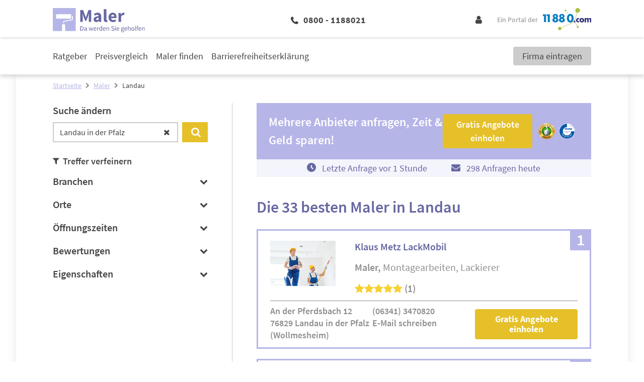

--- FILE ---
content_type: text/html; charset=UTF-8
request_url: https://www.11880-maler.com/maler/landau
body_size: 21031
content:
<!DOCTYPE html>
<html lang="de">

<head>
        <meta charset="UTF-8"/>
    <title>Maler Landau » die 33 besten Adressen</title>
    <meta name="robots" content="index, follow">
    <meta name="description" content="Die 33 Top Maler Adressen in Landau auf einen Blick. Finden Sie einen gründlichen Maler in unserem Fachportal und fordern Sie bequem und kostenlos ein Angebot an.">
    <meta name="viewport" content="width=device-width, initial-scale=1">
    <meta http-equiv="X-UA-Compatible" content="IE=edge"/>
    <script type="application/ld+json">
        {"@context":"http:\/\/schema.org","@type":"SearchResultsPage","mainEntity":{"@type":"ItemList","itemListElement":[{"@type":"LocalBusiness","name":"Klaus Metz LackMobil","image":"https:\/\/cdn.11880.com\/_29252072_mw144h100_.jpg","telephone":"(06341) 3470820","address":{"@type":"PostalAddress","postalCode":"76829","addressLocality":"Landau in der Pfalz","addressRegion":"Wollmesheim","streetAddress":"An der Pferdsbach 12"},"email":"lackmobilnetz@t-online.de","url":"","aggregateRating":{"@type":"AggregateRating","worstRating":0,"bestRating":5,"ratingValue":5,"reviewCount":1,"itemReviewed":{"@type":"Organization","name":"Klaus Metz LackMobil"}}},{"@type":"LocalBusiness","name":"Maler Klett GbR","image":"https:\/\/cdn.11880.com\/_29252082_mw144h100_.jpg","telephone":"(0171) 6772459","address":{"@type":"PostalAddress","postalCode":"76829","addressLocality":"Landau in der Pfalz","addressRegion":"Queichheim","streetAddress":"Alfred-Nobel-Platz 1"},"email":"info@maler-klett.de","url":"http:\/\/www.Maler-Klett.de","aggregateRating":{"@type":"AggregateRating","worstRating":0,"bestRating":5,"ratingValue":5,"reviewCount":1,"itemReviewed":{"@type":"Organization","name":"Maler Klett GbR"}}},{"@type":"LocalBusiness","name":"Norbert Lang Malerfachbetrieb","image":"https:\/\/cdn.11880.com\/_29252062_mw144h100_.jpg","telephone":"(06341) 932851","address":{"@type":"PostalAddress","postalCode":"76829","addressLocality":"Landau in der Pfalz","streetAddress":"Zweibr\u00fccker Str. 13"},"email":"norbertlang@onlinehome.de","url":"https:\/\/www.maler-lang-landau.de","aggregateRating":{"@type":"AggregateRating","worstRating":0,"bestRating":5,"ratingValue":5,"reviewCount":1,"itemReviewed":{"@type":"Organization","name":"Norbert Lang Malerfachbetrieb"}}},{"@type":"LocalBusiness","name":"Bader Malerbetrieb","image":"https:\/\/cdn.11880.com\/_18558772_mw144h100_.jpg","telephone":"(06341) 60745","address":{"@type":"PostalAddress","postalCode":"76829","addressLocality":"Landau in der Pfalz","addressRegion":"Godramstein","streetAddress":"Ahlm\u00fchlstr. 2"},"email":"info@malerbetrieb-bader.de","url":"https:\/\/www.malerbetrieb-bader.de\/kontakt\/","aggregateRating":{"@type":"AggregateRating","worstRating":0,"bestRating":5,"ratingValue":1,"reviewCount":2,"itemReviewed":{"@type":"Organization","name":"Bader Malerbetrieb"}}},{"@type":"LocalBusiness","name":"Adolf Kimmel Malergesch\u00e4ft","image":"https:\/\/cdn.11880.com\/_29252072_mw144h100_.jpg","telephone":"(06341) 50355","address":{"@type":"PostalAddress","postalCode":"76829","addressLocality":"Landau in der Pfalz","streetAddress":"Eichenstr. 34"},"email":"","url":""},{"@type":"LocalBusiness","name":"Ambrock GmbH - Malerarbeiten Betoninstandsetzung Jena","image":"https:\/\/cdn.11880.com\/_29252092_mw144h100_.jpg","telephone":"(03641) 6890-0","address":{"@type":"PostalAddress","postalCode":"76829","addressLocality":"Landau in der Pfalz","addressRegion":"Godramstein","streetAddress":"An der Lehmgrube 13"},"email":"jena@ambrock.de","url":"https:\/\/ambrock.de"},{"@type":"LocalBusiness","name":"Andreas Schwarz Malermeister und Lackierer","image":"https:\/\/cdn.11880.com\/_29252102_mw144h100_.jpg","telephone":"(06341) 952720","address":{"@type":"PostalAddress","postalCode":"76829","addressLocality":"Landau in der Pfalz","streetAddress":"Ahornstr. 32"},"email":"info@malermeister-schwarz.de","url":"https:\/\/malermeister-schwarz.de"},{"@type":"LocalBusiness","name":"Anita Bozung","image":"https:\/\/cdn.11880.com\/_29252082_mw144h100_.jpg","telephone":"(06341) 945112","address":{"@type":"PostalAddress","postalCode":"76829","addressLocality":"Landau in der Pfalz","streetAddress":"Am Jagdstock 66"},"email":"","url":""},{"@type":"LocalBusiness","name":"Container Gmbh","image":"https:\/\/cdn.11880.com\/_29252062_mw144h100_.jpg","telephone":"(06341) 98771-0","address":{"@type":"PostalAddress","postalCode":"76829","addressLocality":"Landau in der Pfalz","addressRegion":"Queichheim","streetAddress":"Kleiner Sand 3"},"email":"webmaster@gerach-container.de","url":"http:\/\/www.gerach-container.de"},{"@type":"LocalBusiness","name":"Daniele","image":"https:\/\/cdn.11880.com\/_29252062_mw144h100_.jpg","telephone":"(01522) 6908941","address":{"@type":"PostalAddress","postalCode":"76829","addressLocality":"Landau in der Pfalz","streetAddress":"Rheinstr. 3"},"email":"","url":""},{"@type":"LocalBusiness","name":"Eichhorn GmbH Malerbetrieb","image":"https:\/\/cdn.11880.com\/_29252102_mw144h100_.jpg","telephone":"(06341) 63447","address":{"@type":"PostalAddress","postalCode":"76829","addressLocality":"Landau in der Pfalz","addressRegion":"Nu\u00dfdorf","streetAddress":"Bauerngasse 10"},"email":"kontakt@malerbetrieb-eichhorn.de","url":""},{"@type":"LocalBusiness","name":"Erich Wetzka Malergesch\u00e4ft","image":"https:\/\/cdn.11880.com\/_29252082_mw144h100_.jpg","telephone":"(06341) 60917","address":{"@type":"PostalAddress","postalCode":"76829","addressLocality":"Landau in der Pfalz","addressRegion":"Godramstein","streetAddress":"Frankweilerstr. 12"},"email":"","url":""},{"@type":"LocalBusiness","name":"Farbliche Raumgestaltung Philip Bodenstein","image":"https:\/\/cdn.11880.com\/_29252062_mw144h100_.jpg","telephone":"(06341) 268648","address":{"@type":"PostalAddress","postalCode":"76829","addressLocality":"Landau in der Pfalz","addressRegion":"Queichheim","streetAddress":"Am Wiesental 2"},"email":"","url":""},{"@type":"LocalBusiness","name":"Firma ALBATON SOPA","image":"https:\/\/cdn.11880.com\/_29252082_mw144h100_.jpg","telephone":"(05671) 902","address":{"@type":"PostalAddress","postalCode":"76829","addressLocality":"Landau in der Pfalz","streetAddress":"Horstschanze 42"},"email":"","url":""},{"@type":"LocalBusiness","name":"G\u00fcnther Lang Malergesch\u00e4ft","image":"https:\/\/cdn.11880.com\/_29252062_mw144h100_.jpg","telephone":"(06341) 31320","address":{"@type":"PostalAddress","postalCode":"76829","addressLocality":"Landau in der Pfalz","streetAddress":"Zweibr\u00fccker Str. 15"},"email":"","url":"https:\/\/malerfinder.de\/landau-in-der-pfalz\/19582-guenther-lang-malergeschaeft"}]}}
    </script>

    <script 
    type="text/plain" 
    class="cmplazyload" 
    data-cmp-vendor="s1" 
    data-cmp-purpose="s2,7" 
    data-cmp-src="https://www.googletagservices.com/tag/js/gpt.js"
    async="async" 
>
</script>
    <!-- Fonts -->

    <!-- Favicon -->
    <link rel="shortcut icon" type="image/x-icon" href="https://www.11880-maler.com/images/icons/maler/favicon.ico">
    <link rel="icon" type="image/svg+xml" href="https://www.11880-maler.com/images/icons/maler/favicon.svg" sizes="any">

    <!-- Preloads // Preconnects -->
    <link rel="preconnect" href="https://www.googletagmanager.com" />
    <link rel="dns-prefetch" href="https://www.googletagmanager.com" />
    <link rel="preconnect" href="https://www.google-analytics.com" />
    <link rel="dns-prefetch" href="https://www.google-analytics.com" />
    <link rel="preconnect" href="https://delivery.consentmanager.net" />
    <link rel="preconnect" href="https://cdn.consentmanager.net" />
    <link rel="preload" href="/js/bootstrap.js?id=5fc2db68c717ebcda7abe4d94096573b" type="application/javascript" as="script" />
    <link rel="preload" href="/js/app.js?id=97ad52c1f72cb96a82730874f14be588" type="application/javascript" as="script" />
    <link rel="preload" href="/css/maler/theme.css?id=3465736698019541f4913705569bbd3f" type="text/css" as="style" />
    <link rel="preload" href="/css/site.css?id=4b8da31c73bbaa4a8ee82bb830afa6c0" type="text/css" as="style" />


    <style type="text/css">
            .elementor .elementor-posts-heading.elementor-widget-heading:before {
            display: inline-flex;
            flex-shrink: 0;
            width: 28px;
            height: 28px;
            content: "";
            background-image: url("https://static2.11880-maler.com/wp-content/uploads/sites/4/2021/03/25113913/Maler-Favicon.svg");
            background-size: cover;
            margin: 3px 10px 3px 0;
        }

        @media (min-width: 1024px) {
            .elementor .elementor-posts-heading.elementor-widget-heading:before {
                width: 48px;
                height: 48px;
                margin: 5px 24px 5px 0;
            }
        }
    
     
        .elementor .elementor-image-box-description:before {
            position: absolute;
            top: 0;
            left: 0;
            bottom: 0;
            right: 0;
            content: "";
            background-image: url("https://static2.11880-maler.com/wp-content/uploads/sites/4/2021/02/18125821/Infobox_11880-Maler.com_.png");
            background-repeat: no-repeat;
            background-position: center;
            background-size: auto 80%;
            z-index: -1;
        }

        @media (min-width: 1024px) {

            .elementor .elementor-image-box-description:before {
                width: 20%;
                margin: 5rem 4rem 3rem;
                background-size: auto;
            }
        }
    </style>        <link rel="stylesheet" href="/css/site.css?id=4b8da31c73bbaa4a8ee82bb830afa6c0" />
    <link rel="stylesheet" href="/css/maler/theme.css?id=3465736698019541f4913705569bbd3f" />

    <!-- Styles -->
    <style>
      /*! normalize.css v8.0.1 | MIT License | github.com/necolas/normalize.css */html{-webkit-text-size-adjust:100%;line-height:1.15}body{margin:0}main{display:block}h1{font-size:2em;margin:.67em 0}hr{box-sizing:content-box;height:0;overflow:visible}pre{font-family:monospace,monospace;font-size:1em}a{background-color:transparent}abbr[title]{border-bottom:none;text-decoration:underline;-webkit-text-decoration:underline dotted;text-decoration:underline dotted}b,strong{font-weight:bolder}code,kbd,samp{font-family:monospace,monospace;font-size:1em}small{font-size:80%}sub,sup{font-size:75%;line-height:0;position:relative;vertical-align:baseline}sub{bottom:-.25em}sup{top:-.5em}img{border-style:none}button,input,optgroup,select,textarea{font-family:inherit;font-size:100%;line-height:1.15;margin:0}button,input{overflow:visible}button,select{text-transform:none}[type=button],[type=reset],[type=submit],button{-webkit-appearance:button}[type=button]::-moz-focus-inner,[type=reset]::-moz-focus-inner,[type=submit]::-moz-focus-inner,button::-moz-focus-inner{border-style:none;padding:0}[type=button]:-moz-focusring,[type=reset]:-moz-focusring,[type=submit]:-moz-focusring,button:-moz-focusring{outline:1px dotted ButtonText}fieldset{padding:.35em .75em .625em}legend{box-sizing:border-box;color:inherit;display:table;max-width:100%;padding:0;white-space:normal}progress{vertical-align:baseline}textarea{overflow:auto}[type=checkbox],[type=radio]{box-sizing:border-box;padding:0}[type=number]::-webkit-inner-spin-button,[type=number]::-webkit-outer-spin-button{height:auto}[type=search]{-webkit-appearance:textfield;outline-offset:-2px}[type=search]::-webkit-search-decoration{-webkit-appearance:none}::-webkit-file-upload-button{-webkit-appearance:button;font:inherit}details{display:block}summary{display:list-item}[hidden],template{display:none}blockquote,dd,dl,figure,h1,h2,h3,h4,h5,h6,hr,p,pre{margin:0}button{background-color:transparent;background-image:none}button:focus{outline:1px dotted;outline:5px auto -webkit-focus-ring-color}fieldset,ol,ul{margin:0;padding:0}ol,ul{list-style:none}html{font-family:system-ui,-apple-system,BlinkMacSystemFont,Segoe UI,Roboto,Helvetica Neue,Arial,Noto Sans,sans-serif,Apple Color Emoji,Segoe UI Emoji,Segoe UI Symbol,Noto Color Emoji;line-height:1.5}*,:after,:before{border:0 solid;box-sizing:border-box}hr{border-top-width:1px}img{border-style:solid}textarea{resize:vertical}input::-moz-placeholder,textarea::-moz-placeholder{color:#a0aec0}input::placeholder,textarea::placeholder{color:#a0aec0}[role=button],button{cursor:pointer}table{border-collapse:collapse}h1,h2,h3,h4,h5,h6{font-size:inherit;font-weight:inherit}a{color:inherit;text-decoration:inherit}button,input,optgroup,select,textarea{color:inherit;line-height:inherit;padding:0}code,kbd,pre,samp{font-family:Menlo,Monaco,Consolas,Liberation Mono,Courier New,monospace}audio,canvas,embed,iframe,img,object,svg,video{display:block;vertical-align:middle}img,video{height:auto;max-width:100%}.container{width:100%}@media (min-width:580px){.container{max-width:580px}}@media (min-width:768px){.container{max-width:768px}}@media (min-width:1024px){.container{max-width:1024px}}@media (min-width:1280px){.container{max-width:1280px}}.sr-only{clip:rect(0,0,0,0);border-width:0;height:1px;margin:-1px;overflow:hidden;padding:0;position:absolute;white-space:nowrap;width:1px}.appearance-none{-webkit-appearance:none;-moz-appearance:none;appearance:none}.bg-primary{background-color:var(--primary)}.bg-primary-lighter{background-color:var(--primary-lighter)}.bg-secondary{background-color:var(--secondary)}.bg-highlight{background-color:var(--highlight)}.bg-lightest-grey{background-color:var(--lightest-grey)}.bg-light-grey{background-color:var(--light-grey)}.bg-grey{background-color:var(--grey)}.bg-white{--bg-opacity:1;background-color:#fff;background-color:rgba(255,255,255,var(--bg-opacity))}.bg-milky{background-color:var(--milky)}.bg-blue{--bg-opacity:1;background-color:#005c95;background-color:rgba(0,92,149,var(--bg-opacity))}.hover\:bg-primary:hover{background-color:var(--primary)}.hover\:bg-dark-grey:hover{background-color:var(--dark-grey)}.border-primary{border-color:var(--primary)}.border-secondary{border-color:var(--secondary)}.border-highlight{border-color:var(--highlight)}.border-global-highlight{border-color:var(--global-highlight)}.border-lighter-grey{border-color:var(--lighter-grey)}.border-grey{border-color:var(--grey)}.border-dark-grey{border-color:var(--dark-grey)}.border-white{--border-opacity:1;border-color:#fff;border-color:rgba(255,255,255,var(--border-opacity))}.rounded-none{border-radius:0}.rounded-sm{border-radius:.125rem}.rounded{border-radius:.25rem}.rounded-md{border-radius:.375rem}.rounded-full{border-radius:9999px}.rounded-r{border-bottom-right-radius:.25rem;border-top-right-radius:.25rem}.rounded-t-md{border-top-left-radius:.375rem;border-top-right-radius:.375rem}.rounded-b-md{border-bottom-left-radius:.375rem;border-bottom-right-radius:.375rem}.border-solid{border-style:solid}.border-none{border-style:none}.border-4{border-width:4px}.border{border-width:1px}.border-r{border-right-width:1px}.border-b{border-bottom-width:1px}.border-l{border-left-width:1px}.box-content{box-sizing:content-box}.cursor-pointer{cursor:pointer}.cursor-not-allowed{cursor:not-allowed}.block{display:block}.inline-block{display:inline-block}.inline{display:inline}.flex{display:flex}.inline-flex{display:inline-flex}.table{display:table}.grid{display:grid}.hidden{display:none}.flex-row{flex-direction:row}.flex-col{flex-direction:column}.flex-wrap{flex-wrap:wrap}.flex-no-wrap{flex-wrap:nowrap}.items-end{align-items:flex-end}.items-center{align-items:center}.content-start{align-content:flex-start}.self-end{align-self:flex-end}.self-center{align-self:center}.justify-end{justify-content:flex-end}.justify-center{justify-content:center}.justify-between{justify-content:space-between}.justify-self-center{justify-self:center}.flex-1{flex:1 1 0%}.flex-auto{flex:1 1 auto}.flex-grow-0{flex-grow:0}.flex-grow{flex-grow:1}.flex-shrink-0{flex-shrink:0}.flex-shrink{flex-shrink:1}.order-2{order:2}.order-last{order:9999}.font-mono{font-family:Menlo,Monaco,Consolas,Liberation Mono,Courier New,monospace}.font-light{font-weight:300}.font-normal{font-weight:400}.font-medium{font-weight:500}.font-semibold{font-weight:600}.font-bold{font-weight:700}.font-extrabold{font-weight:800}.h-0{height:0}.h-1{height:.25rem}.h-5{height:1.25rem}.h-6{height:1.5rem}.h-10{height:2.5rem}.h-24{height:6rem}.h-auto{height:auto}.h-full{height:100%}.h-1\.5{height:.375rem}.h-em{height:1em}.text-xs{font-size:.75rem}.text-sm{font-size:.875rem}.text-base{font-size:1rem}.text-lg{font-size:1.125rem}.text-xl{font-size:1.25rem}.text-2xl{font-size:1.5rem}.text-3xl{font-size:1.875rem}.text-4xl{font-size:2.25rem}.text-1\.5xl{font-size:1.375rem;line-height:1.875rem}.leading-5{line-height:1.25rem}.leading-6{line-height:1.5rem}.leading-7{line-height:1.75rem}.leading-9{line-height:2.25rem}.leading-none{line-height:1}.leading-tight{line-height:1.25}.leading-snug{line-height:1.375}.leading-normal{line-height:1.5}.leading-relaxed{line-height:1.625}.m-2{margin:.5rem}.m-4{margin:1rem}.m-8{margin:2rem}.my-1{margin-bottom:.25rem;margin-top:.25rem}.mx-1{margin-left:.25rem;margin-right:.25rem}.my-2{margin-bottom:.5rem;margin-top:.5rem}.mx-2{margin-left:.5rem;margin-right:.5rem}.my-4{margin-bottom:1rem;margin-top:1rem}.mx-4{margin-left:1rem;margin-right:1rem}.my-8{margin-bottom:2rem;margin-top:2rem}.mx-8{margin-left:2rem;margin-right:2rem}.my-12{margin-bottom:3rem;margin-top:3rem}.my-auto{margin-bottom:auto;margin-top:auto}.mx-auto{margin-left:auto;margin-right:auto}.-mx-1{margin-left:-.25rem;margin-right:-.25rem}.-mx-3{margin-left:-.75rem;margin-right:-.75rem}.mt-0{margin-top:0}.mb-0{margin-bottom:0}.mt-1{margin-top:.25rem}.mr-1{margin-right:.25rem}.mb-1{margin-bottom:.25rem}.ml-1{margin-left:.25rem}.mt-2{margin-top:.5rem}.mr-2{margin-right:.5rem}.mb-2{margin-bottom:.5rem}.ml-2{margin-left:.5rem}.mt-3{margin-top:.75rem}.mr-3{margin-right:.75rem}.mb-3{margin-bottom:.75rem}.ml-3{margin-left:.75rem}.mt-4{margin-top:1rem}.mr-4{margin-right:1rem}.mb-4{margin-bottom:1rem}.mt-5{margin-top:1.25rem}.mr-5{margin-right:1.25rem}.mb-5{margin-bottom:1.25rem}.ml-5{margin-left:1.25rem}.mt-6{margin-top:1.5rem}.mr-6{margin-right:1.5rem}.mb-6{margin-bottom:1.5rem}.ml-6{margin-left:1.5rem}.mt-8{margin-top:2rem}.mr-8{margin-right:2rem}.mb-8{margin-bottom:2rem}.mb-12{margin-bottom:3rem}.mr-auto{margin-right:auto}.ml-auto{margin-left:auto}.-mt-1{margin-top:-.25rem}.-mt-2{margin-top:-.5rem}.-mt-4{margin-top:-1rem}.-mb-5{margin-bottom:-1.25rem}.-mb-6{margin-bottom:-1.5rem}.-mt-px{margin-top:-1px}.max-w-md{max-width:28rem}.max-w-xl{max-width:36rem}.max-w-full{max-width:100%}.opacity-0{opacity:0}.opacity-50{opacity:.5}.focus\:outline-none:focus,.outline-none{outline:2px solid transparent;outline-offset:2px}.overflow-hidden{overflow:hidden}.p-0{padding:0}.p-3{padding:.75rem}.p-4{padding:1rem}.p-5{padding:1.25rem}.p-10{padding:2.5rem}.py-1{padding-bottom:.25rem;padding-top:.25rem}.py-2{padding-bottom:.5rem;padding-top:.5rem}.px-2{padding-left:.5rem;padding-right:.5rem}.py-3{padding-bottom:.75rem;padding-top:.75rem}.px-3{padding-left:.75rem;padding-right:.75rem}.py-4{padding-bottom:1rem;padding-top:1rem}.px-4{padding-left:1rem;padding-right:1rem}.px-5{padding-left:1.25rem;padding-right:1.25rem}.py-6{padding-bottom:1.5rem;padding-top:1.5rem}.px-6{padding-left:1.5rem;padding-right:1.5rem}.px-10{padding-left:2.5rem;padding-right:2.5rem}.py-12{padding-bottom:3rem;padding-top:3rem}.px-12{padding-left:3rem;padding-right:3rem}.py-24{padding-bottom:6rem;padding-top:6rem}.pt-1{padding-top:.25rem}.pb-1{padding-bottom:.25rem}.pl-1{padding-left:.25rem}.pt-2{padding-top:.5rem}.pr-2{padding-right:.5rem}.pb-2{padding-bottom:.5rem}.pl-2{padding-left:.5rem}.pt-3{padding-top:.75rem}.pb-3{padding-bottom:.75rem}.pl-3{padding-left:.75rem}.pt-4{padding-top:1rem}.pr-4{padding-right:1rem}.pb-4{padding-bottom:1rem}.pt-5{padding-top:1.25rem}.pb-5{padding-bottom:1.25rem}.pb-6{padding-bottom:1.5rem}.pl-6{padding-left:1.5rem}.pr-8{padding-right:2rem}.pb-8{padding-bottom:2rem}.pl-10{padding-left:2.5rem}.pt-12{padding-top:3rem}.placeholder-dark-grey::-moz-placeholder{color:var(--dark-grey)}.placeholder-dark-grey::placeholder{color:var(--dark-grey)}.pointer-events-none{pointer-events:none}.static{position:static}.fixed{position:fixed}.absolute{position:absolute}.relative{position:relative}.inset-0{left:0;right:0}.inset-0,.inset-y-0{bottom:0;top:0}.top-0{top:0}.right-0{right:0}.bottom-0{bottom:0}.left-0{left:0}.top-1\/2{top:50%}.left-1\/2{left:50%}.resize{resize:both}.shadow-sm{box-shadow:0 1px 2px 0 rgba(0,0,0,.05)}.shadow{box-shadow:0 1px 3px 0 rgba(0,0,0,.1),0 1px 2px 0 rgba(0,0,0,.06)}.shadow-lg{box-shadow:0 10px 15px -3px rgba(0,0,0,.1),0 4px 6px -2px rgba(0,0,0,.05)}.text-left{text-align:left}.text-center{text-align:center}.text-right{text-align:right}.text-primary{color:var(--primary)}.text-secondary{color:var(--secondary)}.text-highlight{color:var(--highlight)}.text-lightest-grey{color:var(--lightest-grey)}.text-grey{color:var(--grey)}.text-dark-grey{color:var(--dark-grey)}.text-white{--text-opacity:1;color:#fff;color:rgba(255,255,255,var(--text-opacity))}.text-error{color:var(--error,var(--global-error))}.text-standard{color:var(--standard)}.hover\:text-white:hover{--text-opacity:1;color:#fff;color:rgba(255,255,255,var(--text-opacity))}.capitalize{text-transform:capitalize}.underline{text-decoration:underline}.no-underline{text-decoration:none}.focus\:underline:focus,.hover\:underline:hover{text-decoration:underline}.select-none{-webkit-user-select:none;-moz-user-select:none;user-select:none}.align-middle{vertical-align:middle}.align-bottom{vertical-align:bottom}.align-text-bottom{vertical-align:text-bottom}.invisible{visibility:hidden}.whitespace-no-wrap{white-space:nowrap}.whitespace-pre-line{white-space:pre-line}.break-all{word-break:break-all}.truncate{overflow:hidden;text-overflow:ellipsis;white-space:nowrap}.w-0{width:0}.w-5{width:1.25rem}.w-6{width:1.5rem}.w-8{width:2rem}.w-10{width:2.5rem}.w-20{width:5rem}.w-auto{width:auto}.w-1\/3{width:33.333333%}.w-2\/3{width:66.666667%}.w-3\/12{width:25%}.w-5\/12{width:41.666667%}.w-7\/12{width:58.333333%}.w-8\/12{width:66.666667%}.w-9\/12{width:75%}.w-10\/12{width:83.333333%}.w-full{width:100%}.w-em{width:1em}.z-10{z-index:10}.z-20{z-index:20}.gap-1{grid-gap:.25rem;gap:.25rem}.gap-2{grid-gap:.5rem;gap:.5rem}.gap-3{grid-gap:.75rem;gap:.75rem}.gap-4{grid-gap:1rem;gap:1rem}.col-gap-4{grid-column-gap:1rem;-moz-column-gap:1rem;column-gap:1rem}.row-gap-12{grid-row-gap:3rem;row-gap:3rem}.transform{--transform-translate-x:0;--transform-translate-y:0;--transform-rotate:0;--transform-skew-x:0;--transform-skew-y:0;--transform-scale-x:1;--transform-scale-y:1;transform:translateX(var(--transform-translate-x)) translateY(var(--transform-translate-y)) rotate(var(--transform-rotate)) skewX(var(--transform-skew-x)) skewY(var(--transform-skew-y)) scaleX(var(--transform-scale-x)) scaleY(var(--transform-scale-y))}.rotate-0{--transform-rotate:0}.rotate-180{--transform-rotate:180deg}.-rotate-90{--transform-rotate:-90deg}.translate-x-1{--transform-translate-x:0.25rem}.-translate-x-1{--transform-translate-x:-0.25rem}.-translate-x-1\/2{--transform-translate-x:-50%}.translate-y-12{--transform-translate-y:3rem}.-translate-y-1\/2{--transform-translate-y:-50%}.translate-y-full{--transform-translate-y:100%}.transition{transition-property:background-color,border-color,color,fill,stroke,opacity,box-shadow,transform}.transition-opacity{transition-property:opacity}.transition-width{transition-property:width}.ease-in-out{transition-timing-function:cubic-bezier(.4,0,.2,1)}.duration-150{transition-duration:.15s}.duration-500{transition-duration:.5s}@keyframes spin{to{transform:rotate(1turn)}}@keyframes ping{75%,to{opacity:0;transform:scale(2)}}@keyframes pulse{50%{opacity:.5}}@keyframes bounce{0%,to{animation-timing-function:cubic-bezier(.8,0,1,1);transform:translateY(-25%)}50%{animation-timing-function:cubic-bezier(0,0,.2,1);transform:none}}@media (min-width:580px){.sm\:container{width:100%}@media (min-width:580px){.sm\:container{max-width:580px}}@media (min-width:768px){.sm\:container{max-width:768px}}@media (min-width:1024px){.sm\:container{max-width:1024px}}@media (min-width:1280px){.sm\:container{max-width:1280px}}.sm\:block{display:block}.sm\:flex{display:flex}.sm\:hidden{display:none}.sm\:justify-end{justify-content:flex-end}.sm\:flex-grow-0{flex-grow:0}.sm\:order-1{order:1}.sm\:order-2{order:2}.sm\:order-3{order:3}.sm\:order-4{order:4}.sm\:text-sm{font-size:.875rem}.sm\:text-2xl{font-size:1.5rem}.sm\:leading-5{line-height:1.25rem}.sm\:leading-relaxed{line-height:1.625}.sm\:mx-8{margin-left:2rem;margin-right:2rem}.sm\:mt-0{margin-top:0}.sm\:mb-4{margin-bottom:1rem}.sm\:mb-10{margin-bottom:2.5rem}.sm\:-mt-1{margin-top:-.25rem}.sm\:px-4{padding-left:1rem;padding-right:1rem}.sm\:px-6{padding-left:1.5rem;padding-right:1.5rem}.sm\:px-10{padding-left:2.5rem;padding-right:2.5rem}.sm\:pr-8{padding-right:2rem}.sm\:w-2\/12{width:16.666667%}}@media (min-width:768px){.md\:container{width:100%}@media (min-width:580px){.md\:container{max-width:580px}}@media (min-width:768px){.md\:container{max-width:768px}}@media (min-width:1024px){.md\:container{max-width:1024px}}@media (min-width:1280px){.md\:container{max-width:1280px}}.md\:block{display:block}.md\:flex{display:flex}.md\:grid{display:grid}.md\:hidden{display:none}.md\:flex-row{flex-direction:row}.md\:flex-col{flex-direction:column}.md\:flex-wrap{flex-wrap:wrap}.md\:items-end{align-items:flex-end}.md\:order-first{order:-9999}.md\:h-12{height:3rem}.md\:h-auto{height:auto}.md\:text-sm{font-size:.875rem}.md\:text-base{font-size:1rem}.md\:text-lg{font-size:1.125rem}.md\:text-xl{font-size:1.25rem}.md\:text-2xl{font-size:1.5rem}.md\:text-3xl{font-size:1.875rem}.md\:text-4xl{font-size:2.25rem}.md\:text-5xl{font-size:3rem}.md\:leading-tight{line-height:1.25}.md\:leading-normal{line-height:1.5}.md\:m-2{margin:.5rem}.md\:my-0{margin-bottom:0;margin-top:0}.md\:mx-0{margin-left:0;margin-right:0}.md\:mx-1{margin-left:.25rem;margin-right:.25rem}.md\:my-8{margin-bottom:2rem;margin-top:2rem}.md\:mx-8{margin-left:2rem;margin-right:2rem}.md\:-mx-16{margin-left:-4rem;margin-right:-4rem}.md\:mt-2{margin-top:.5rem}.md\:mr-2{margin-right:.5rem}.md\:mb-2{margin-bottom:.5rem}.md\:mb-3{margin-bottom:.75rem}.md\:mt-4{margin-top:1rem}.md\:mb-6{margin-bottom:1.5rem}.md\:mb-8{margin-bottom:2rem}.md\:mr-48{margin-right:12rem}.md\:p-8{padding:2rem}.md\:py-2{padding-bottom:.5rem;padding-top:.5rem}.md\:py-3{padding-bottom:.75rem;padding-top:.75rem}.md\:py-5{padding-bottom:1.25rem;padding-top:1.25rem}.md\:px-6{padding-left:1.5rem;padding-right:1.5rem}.md\:pr-1{padding-right:.25rem}.md\:pb-5{padding-bottom:1.25rem}.md\:pl-6{padding-left:1.5rem}.md\:pr-8{padding-right:2rem}.md\:pr-10{padding-right:2.5rem}.md\:pr-16{padding-right:4rem}.md\:relative{position:relative}.md\:w-10{width:2.5rem}.md\:w-auto{width:auto}.md\:w-3\/12{width:25%}.md\:w-4\/12{width:33.333333%}.md\:w-6\/12{width:50%}.md\:w-8\/12{width:66.666667%}.md\:w-9\/12{width:75%}.md\:w-full{width:100%}}@media (min-width:1024px){.lg\:container{width:100%}@media (min-width:580px){.lg\:container{max-width:580px}}@media (min-width:768px){.lg\:container{max-width:768px}}@media (min-width:1024px){.lg\:container{max-width:1024px}}@media (min-width:1280px){.lg\:container{max-width:1280px}}.lg\:border-t{border-top-width:1px}.lg\:block{display:block}.lg\:inline{display:inline}.lg\:flex{display:flex}.lg\:hidden{display:none}.lg\:flex-row{flex-direction:row}.lg\:flex-row-reverse{flex-direction:row-reverse}.lg\:flex-col{flex-direction:column}.lg\:flex-no-wrap{flex-wrap:nowrap}.lg\:self-end{align-self:flex-end}.lg\:justify-end{justify-content:flex-end}.lg\:justify-between{justify-content:space-between}.lg\:justify-self-start{justify-self:start}.lg\:flex-1{flex:1 1 0%}.lg\:order-1{order:1}.lg\:order-2{order:2}.lg\:order-3{order:3}.lg\:order-4{order:4}.lg\:order-5{order:5}.lg\:font-bold{font-weight:700}.lg\:h-56{height:14rem}.lg\:text-sm{font-size:.875rem}.lg\:text-lg{font-size:1.125rem}.lg\:text-xl{font-size:1.25rem}.lg\:text-2xl{font-size:1.5rem}.lg\:text-3xl{font-size:1.875rem}.lg\:text-4xl{font-size:2.25rem}.lg\:leading-normal{line-height:1.5}.lg\:mx-6{margin-left:1.5rem;margin-right:1.5rem}.lg\:my-8{margin-bottom:2rem;margin-top:2rem}.lg\:mx-12{margin-left:3rem;margin-right:3rem}.lg\:mx-20{margin-left:5rem;margin-right:5rem}.lg\:mx-auto{margin-left:auto;margin-right:auto}.lg\:mb-0{margin-bottom:0}.lg\:mt-1{margin-top:.25rem}.lg\:mb-2{margin-bottom:.5rem}.lg\:mb-3{margin-bottom:.75rem}.lg\:mt-4{margin-top:1rem}.lg\:mb-4{margin-bottom:1rem}.lg\:mb-5{margin-bottom:1.25rem}.lg\:mt-6{margin-top:1.5rem}.lg\:mb-8{margin-bottom:2rem}.lg\:mt-10{margin-top:2.5rem}.lg\:mb-10{margin-bottom:2.5rem}.lg\:mr-16{margin-right:4rem}.lg\:mr-56{margin-right:14rem}.lg\:ml-auto{margin-left:auto}.lg\:max-w-xs{max-width:20rem}.lg\:overflow-y-scroll{overflow-y:scroll}.lg\:p-6{padding:1.5rem}.lg\:py-0{padding-bottom:0;padding-top:0}.lg\:py-2{padding-bottom:.5rem;padding-top:.5rem}.lg\:px-4{padding-left:1rem;padding-right:1rem}.lg\:py-6{padding-bottom:1.5rem;padding-top:1.5rem}.lg\:px-6{padding-left:1.5rem;padding-right:1.5rem}.lg\:py-8{padding-bottom:2rem;padding-top:2rem}.lg\:px-8{padding-left:2rem;padding-right:2rem}.lg\:py-10{padding-bottom:2.5rem;padding-top:2.5rem}.lg\:px-24{padding-left:6rem;padding-right:6rem}.lg\:pl-0{padding-left:0}.lg\:pr-4{padding-right:1rem}.lg\:pb-6{padding-bottom:1.5rem}.lg\:pt-8{padding-top:2rem}.lg\:pr-8{padding-right:2rem}.lg\:pb-8{padding-bottom:2rem}.lg\:pl-12{padding-left:3rem}.lg\:pb-16{padding-bottom:4rem}.lg\:static{position:static}.lg\:relative{position:relative}.lg\:text-center{text-align:center}.lg\:text-right{text-align:right}.lg\:invisible{visibility:hidden}.lg\:whitespace-no-wrap{white-space:nowrap}.lg\:w-auto{width:auto}.lg\:w-1\/2{width:50%}.lg\:w-1\/3{width:33.333333%}.lg\:w-3\/12{width:25%}.lg\:w-4\/12{width:33.333333%}.lg\:w-6\/12{width:50%}.lg\:w-9\/12{width:75%}.lg\:w-full{width:100%}.lg\:grid-cols-2{grid-template-columns:repeat(2,minmax(0,1fr))}.lg\:col-start-1{grid-column-start:1}.lg\:row-start-1{grid-row-start:1}.lg\:row-start-3{grid-row-start:3}.lg\:row-end-3{grid-row-end:3}.lg\:transform{--transform-translate-x:0;--transform-translate-y:0;--transform-rotate:0;--transform-skew-x:0;--transform-skew-y:0;--transform-scale-x:1;--transform-scale-y:1;transform:translateX(var(--transform-translate-x)) translateY(var(--transform-translate-y)) rotate(var(--transform-rotate)) skewX(var(--transform-skew-x)) skewY(var(--transform-skew-y)) scaleX(var(--transform-scale-x)) scaleY(var(--transform-scale-y))}.lg\:translate-y-40{--transform-translate-y:10rem}.lg\:translate-y-full{--transform-translate-y:100%}}@media (min-width:1280px){.xl\:container{width:100%}@media (min-width:580px){.xl\:container{max-width:580px}}@media (min-width:768px){.xl\:container{max-width:768px}}@media (min-width:1024px){.xl\:container{max-width:1024px}}@media (min-width:1280px){.xl\:container{max-width:1280px}}.xl\:border-t{border-top-width:1px}.xl\:block{display:block}.xl\:flex{display:flex}.xl\:hidden{display:none}.xl\:flex-wrap{flex-wrap:wrap}.xl\:font-semibold{font-weight:600}.xl\:text-sm{font-size:.875rem}.xl\:text-lg{font-size:1.125rem}.xl\:text-xl{font-size:1.25rem}.xl\:text-2xl{font-size:1.5rem}.xl\:leading-snug{line-height:1.375}.xl\:mx-8{margin-left:2rem;margin-right:2rem}.xl\:mx-auto{margin-left:auto;margin-right:auto}.xl\:mt-1{margin-top:.25rem}.xl\:px-1{padding-left:.25rem;padding-right:.25rem}.xl\:py-2{padding-bottom:.5rem;padding-top:.5rem}.xl\:py-3{padding-bottom:.75rem;padding-top:.75rem}.xl\:px-6{padding-left:1.5rem;padding-right:1.5rem}.xl\:px-8{padding-left:2rem;padding-right:2rem}.xl\:px-20{padding-left:5rem;padding-right:5rem}.xl\:pb-2{padding-bottom:.5rem}.xl\:pt-5{padding-top:1.25rem}.xl\:pr-12{padding-right:3rem}.xl\:w-auto{width:auto}.xl\:w-4\/12{width:33.333333%}.xl\:w-8\/12{width:66.666667%}.xl\:w-full{width:100%}}
22132
    </style>

    <!-- Page Data Script Config -->
<script type="application/javascript">
    kt = window.kt || (window.kt = {});
    kt.Data || (kt.Data = {});
    kt.Data.User = kt.Data.User || { };

            kt.Data.Page = {"source":"HGZHLJZIZHN."};
    
            kt.Data.Pagetype = "tl-seo";
    
            kt.Data.Shared = {"staticUrl":"https:\/\/static.11880.com\/","leadFormSubmitUrl":"https:\/\/v.11880.com\/maler","leadFormTracking":{"useSMS":0,"cluster":"","tradeid":3303517,"trade":"Maler","referrer":"none","portaltype":"https:\/\/11880-maler.com","pagetype":"tl-seo","formtype":"li_lux","verticaltype":"vertical-maler","label":"offerBtn_step3"},"seals":{"2":{"text":"T\u00dcV","url":"https:\/\/unternehmen.11880.com\/ueber-uns#auszeichnungen","image":"https:\/\/static2.11880-maler.com\/wp-content\/uploads\/sites\/4\/2021\/02\/11164935\/wp-content_uploads_sites_2_2020_10_13135206_11880_tuev.png"},"3":{"text":"eKomi","url":"https:\/\/www.ekomi.de\/bewertungen-11880-com.html","image":"https:\/\/static2.11880-maler.com\/wp-content\/uploads\/sites\/4\/2024\/04\/11102341\/Ekomi_Siegel_h180.png"}}};
    
            kt.Data.Service = {"Environment":{"Vertical":{"searchSlug":"maler"}}};
    
            kt.Data.User = kt.Data.User || { };
    kt.Data.User.isLoggedIn = false;
    
            kt.Data.SearchResult = {"searchTerm":"Maler","vertical":"maler","verticalDetails":{"isPageTypeVertical":true,"trackname":"vertical-maler","web3name":"Maler","web3id":3303517,"cluster":"","formtype":"li_lux","tradeSingular":"Maler"},"city":{"zipCodes":["76829"],"slug":"landau","name":"Landau in der Pfalz","rawName":"Landau","address_id":54057,"longSlug":"landau-in-der-pfalz"}};
    </script>

    <!-- Google Tag Manager -->
<script>
    (function(d, s, i) {
        var f = d.getElementsByTagName(s)[0],
            j = d.createElement(s);

        j.async = true;
        j.src =
            'https://www.googletagmanager.com/gtag/js?id=' + i;
        f.parentNode.insertBefore(j, f);
    })(document, 'script', 'GTM-KNK9MRG');
</script>
    <script>
    window.bladeData = {
        loggedIn: false,
        recaptcha: "6Le_-KoUAAAAAI7fndJD0vQ_OwoYDn0M0IxxqSE8"    }
</script>

    <script type="application/javascript">
        window.showZipFormAfterStepper = !!1
        window.showHeroBgUntilStep = 1
        window.showHeroIntroUntilStep = 1
        window.spritemapIcons = `https://www.11880-maler.com/images/icons/spritemap.svg?fc2181af3c384aab52a4809af012ae31`
        window.mayFileUpload = false
    </script>
</head>

<body class=" vertical-searchresult-list">
    <!-- Google Tag Manager (noscript) -->
<noscript>
    <iframe src="//www.googletagmanager.com/ns.html?id=GTM-KNK9MRG"
            height="0" width="0" style="display:none;visibility:hidden"></iframe>
</noscript>
<!-- End Google Tag Manager (noscript) -->

    <div class="lg:px-6 xl:px-8" id="app">
        <div class="header lg:px-6 xl:px-8">
    <div class="header__content content">
        <a href="https://www.11880-maler.com" class="header__portal-link flex-1">
                            <img src="https://static2.11880-maler.com/wp-content/uploads/sites/4/2021/02/11165056/11880-maler.com-Logo.svg" class="header__portal-logo" alt="logo">
                    </a>

        <div class="header__contact">
             <a href="tel:0800 - 1188021">
     <i class="fp-icon fp-icon-phone"></i>
 
    <span class="header__contact-label align-text-bottom">
        0800 - 1188021
        </span>
</a>
 
        </div>

        <div class="flex flex-1">
            <ul class="header__buttons">
                <li class="header__button">
                                            <a href="https://myk.11880-maler.com/login?callbackUrl=http%3A%2F%2Fwww.11880-maler.com%2Fmaler%2Flandau" class="hidden sm:block" data-user-login>
                             <i class="fp-icon fp-icon-user header__user-icon"></i>
 
                            <span class="header__user-login">Anmelden</span>
                        </a>
                                    </li>
                <li class="header__button sm:hidden">
                     <i class="fp-icon fp-icon-navicon header__menu-icon"></i>
 
                </li>
                <div class="header__menu-foldout">
                                    </div>
            </ul>

            <span class="header__11880-logo-prefix">Ein Portal der</span>
            <a href="https://www.11880.com/" target="_blank">
                <img src="https://www.11880-maler.com/images/logos/11880.svg" class="header__11880-logo" alt="logo">
            </a></div>
    </div>
</div>

        <div class="page ">
           <div id="menu" class="menu lg:px-6 xl:px-8 hidden sm:block">

            <div class="menu-container">
            <div class="menu-header">
                                <div class="menu-header__container">
                    <a class="menu-header__item" href="https://www.11880-maler.com/ratgeber">
                        Ratgeber
                         <i class="fp-icon fp-icon-chevron-down menu-header__item-icon"></i>
 
                    </a>
                    <div class="menu-header__foldout lg:mx-6 xl:mx-8">
                        <div class="menu-body__container">
                            <div class="menu-body content ">
                                                                <a class="menu-body__item" href="https://www.11880-maler.com/ratgeber/wandfarbe-entfernen">
                                                                        <div class="menu-body__item-image">
                                        <img loading="lazy" width="260" height="130"
                                            src="https://static2.11880-maler.com/wp-content/uploads/sites/4/2021/02/01230639/Wandfarbe-entfernen-Aufmacher-260x130.jpg" 
                                            alt="Wandfarbe entfernen – So funktioniert es richtig"
                                        />
                                    </div>
                                                                        <div class="menu-body__item-title">Wandfarbe entfernen – So funktioniert es richtig</div>

                                                                        <p class="menu-body__item-text">Wie Sie die Wandfarbe am besten entfernen, hängt vor allem vom Untergrund ab. Wir erklären, wie es funktioniert.</p>
                                                                        
                                    <span class="menu-body__item-link">Mehr</span>
                                </a>
                                                                <a class="menu-body__item" href="https://www.11880-maler.com/ratgeber/grundierung">
                                                                        <div class="menu-body__item-image">
                                        <img loading="lazy" width="260" height="130"
                                            src="https://static2.11880-maler.com/wp-content/uploads/sites/4/2020/12/01233206/Grundierung-Aufmacher-260x130.jpg" 
                                            alt="Grundierung: Der Tapezier- und Streichhelfer"
                                        />
                                    </div>
                                                                        <div class="menu-body__item-title">Grundierung: Der Tapezier- und Streichhelfer</div>

                                                                        <p class="menu-body__item-text">Gerne übersehen und dabei doch so wichtig: Die Grundierung. Welche Grundierung Sie wann benötigen, erfahren Sie in diesem Ratgeber!</p>
                                                                        
                                    <span class="menu-body__item-link">Mehr</span>
                                </a>
                                                                <a class="menu-body__item" href="https://www.11880-maler.com/ratgeber/silikonharzfarbe">
                                                                        <div class="menu-body__item-image">
                                        <img loading="lazy" width="260" height="130"
                                            src="https://static2.11880-maler.com/wp-content/uploads/sites/4/2021/02/01231010/Silikonharzfarbe-Aufmacher-260x130.jpg" 
                                            alt="Silikonharzfarbe: Der Schutz für die Fassade"
                                        />
                                    </div>
                                                                        <div class="menu-body__item-title">Silikonharzfarbe: Der Schutz für die Fassade</div>

                                                                        <p class="menu-body__item-text">Silikonharzfarbe schützt Ihre Fassade auf vielfältige Art und Weise. Wir erklären, wann sich die Fassadenfarbe für Sie lohnt.</p>
                                                                        
                                    <span class="menu-body__item-link">Mehr</span>
                                </a>
                                                                <a class="menu-body__item" href="https://www.11880-maler.com/ratgeber/richtig-verputzen-anleitung">
                                                                        <div class="menu-body__item-image">
                                        <img loading="lazy" width="260" height="130"
                                            src="https://static2.11880-maler.com/wp-content/uploads/sites/4/2021/01/01231157/Richtig-verputzen-Aufmacher-260x130.jpg" 
                                            alt="Richtig verputzen Anleitung: In 10 Schritten verputzte Wände"
                                        />
                                    </div>
                                                                        <div class="menu-body__item-title">Richtig verputzen Anleitung: In 10 Schritten verputzte Wände</div>

                                                                        <p class="menu-body__item-text">Putz ist beliebter denn je, doch wie gelingt der Auftrag? Lesen Sie in unserer Anleitung, wie Sie richtig verputzen!</p>
                                                                        
                                    <span class="menu-body__item-link">Mehr</span>
                                </a>
                                                                <a class="menu-body__item" href="https://www.11880-maler.com/ratgeber/glasfasertapete-entfernen">
                                                                        <div class="menu-body__item-image">
                                        <img loading="lazy" width="260" height="130"
                                            src="https://static2.11880-maler.com/wp-content/uploads/sites/4/2021/01/01231945/Glasfasertapete-entfernen-Aufmacher-260x130.jpg" 
                                            alt="Glasfasertapete entfernen: Darauf sollten Sie achten"
                                        />
                                    </div>
                                                                        <div class="menu-body__item-title">Glasfasertapete entfernen: Darauf sollten Sie achten</div>

                                                                        <p class="menu-body__item-text">Glasfasertapete ade? Wir sagen Ihnen, welche Schritte notwendig sind, um die Glasfasertapete sicher zu entfernen.</p>
                                                                        
                                    <span class="menu-body__item-link">Mehr</span>
                                </a>
                                
                                <a class="menu-body__item btn btn--highlight" href="https://www.11880-maler.com/ratgeber">
                                    Alle Ratgeber
                                </a>
                            </div>
                        </div>
                    </div>
                </div>
                                <div class="menu-header__container">
                    <a class="menu-header__item" href="https://www.11880-maler.com/preisvergleich">
                        Preisvergleich
                         <i class="fp-icon fp-icon-chevron-down menu-header__item-icon"></i>
 
                    </a>
                    <div class="menu-header__foldout lg:mx-6 xl:mx-8">
                        <div class="menu-body__container">
                            <div class="menu-body content ">
                                                                <a class="menu-body__item" href="https://www.11880-maler.com/preisvergleich/stuckarbeiten-kosten">
                                                                        <div class="menu-body__item-image">
                                        <img loading="lazy" width="260" height="130"
                                            src="https://static2.11880-maler.com/wp-content/uploads/sites/4/2021/02/01235038/Stuckarbeiten-Preise-Aufmacher-260x130.jpg" 
                                            alt="Stuckarbeiten Kosten"
                                        />
                                    </div>
                                                                        <div class="menu-body__item-title">Stuckarbeiten Kosten</div>

                                                                        <p class="menu-body__item-text">Je nach Art und Material des Stucks schwanken die Preise zwischen 10 und 150 €. Alle Kosten finden Sie hier in der Übersicht.</p>
                                                                        
                                    <span class="menu-body__item-link">Mehr</span>
                                </a>
                                                                <a class="menu-body__item" href="https://www.11880-maler.com/preisvergleich/tapezieren-kosten">
                                                                        <div class="menu-body__item-image">
                                        <img loading="lazy" width="260" height="130"
                                            src="https://static2.11880-maler.com/wp-content/uploads/sites/4/2021/01/01235513/Kosten-Tapezieren-Aufmacher-260x130.jpg" 
                                            alt="Tapezieren Kosten"
                                        />
                                    </div>
                                                                        <div class="menu-body__item-title">Tapezieren Kosten</div>

                                                                        <p class="menu-body__item-text">Eine Raufasertapete lässt sich bereits für 50 Cent pro m² tapezieren. Alle weitere Tapeten &amp; Beispiele in unserem Preisvergleich!</p>
                                                                        
                                    <span class="menu-body__item-link">Mehr</span>
                                </a>
                                                                <a class="menu-body__item" href="https://www.11880-maler.com/preisvergleich/trockenbau-preise">
                                                                        <div class="menu-body__item-image">
                                        <img loading="lazy" width="260" height="130"
                                            src="https://static2.11880-maler.com/wp-content/uploads/sites/4/2021/03/01234615/Kosten-Trockenbauwand-Aufmacher-260x130.jpg" 
                                            alt="Trockenbau Preise"
                                        />
                                    </div>
                                                                        <div class="menu-body__item-title">Trockenbau Preise</div>

                                                                        <p class="menu-body__item-text">Eine Trockenbauwand vom Profi kostet zwischen 50 und 80 € pro qm². Lesen Sie, worauf Sie achten sollten.</p>
                                                                        
                                    <span class="menu-body__item-link">Mehr</span>
                                </a>
                                                                <a class="menu-body__item" href="https://www.11880-maler.com/preisvergleich/tuerrahmen-lackieren-kosten">
                                                                        <div class="menu-body__item-image">
                                        <img loading="lazy" width="260" height="130"
                                            src="https://static2.11880-maler.com/wp-content/uploads/sites/4/2021/03/01234459/Kosten-Tuerrahmen-lackieren-Aufmacher-260x130.jpg" 
                                            alt="Türrahmen lackieren Kosten"
                                        />
                                    </div>
                                                                        <div class="menu-body__item-title">Türrahmen lackieren Kosten</div>

                                                                        <p class="menu-body__item-text">Wer Türrahmen lackieren lassen will, zahlt zwischen 115 und 330 € dafür. Wovon die Kosten abhängen, erfahren Sie hier!</p>
                                                                        
                                    <span class="menu-body__item-link">Mehr</span>
                                </a>
                                                                <a class="menu-body__item" href="https://www.11880-maler.com/preisvergleich/verputzen-kosten">
                                                                        <div class="menu-body__item-image">
                                        <img loading="lazy" width="260" height="130"
                                            src="https://static2.11880-maler.com/wp-content/uploads/sites/4/2021/01/01235301/Haus-verputzen-Kosten-Aufmacher-260x130.jpg" 
                                            alt="Verputzen Kosten"
                                        />
                                    </div>
                                                                        <div class="menu-body__item-title">Verputzen Kosten</div>

                                                                        <p class="menu-body__item-text">Das Verputzen mit einem Oberputz ist bereits für 10 €/qm möglich. Wie viel das Verputzen insgesamt kosten kann, erfahren Sie hier.</p>
                                                                        
                                    <span class="menu-body__item-link">Mehr</span>
                                </a>
                                
                                <a class="menu-body__item btn btn--highlight" href="https://www.11880-maler.com/preisvergleich">
                                    Alle Preisvergleiche
                                </a>
                            </div>
                        </div>
                    </div>
                </div>
                                <div class="menu-header__container">
                    <a class="menu-header__item" href="https://www.11880-maler.com/maler">
                        Maler finden
                         <i class="fp-icon fp-icon-chevron-down menu-header__item-icon"></i>
 
                    </a>
                    <div class="menu-header__foldout lg:mx-6 xl:mx-8">
                        <div class="menu-body__container">
                            <div class="menu-body content ">
                                                                <a class="menu-body__item" href="https://www.11880-maler.com/maler/berlin">
                                                                        <div class="menu-body__item-title">Berlin</div>

                                                                        <p class="menu-body__item-text"></p>
                                                                        
                                    <span class="menu-body__item-link">Mehr</span>
                                </a>
                                                                <a class="menu-body__item" href="https://www.11880-maler.com/maler/bremen">
                                                                        <div class="menu-body__item-title">Bremen</div>

                                                                        <p class="menu-body__item-text"></p>
                                                                        
                                    <span class="menu-body__item-link">Mehr</span>
                                </a>
                                                                <a class="menu-body__item" href="https://www.11880-maler.com/maler/duesseldorf">
                                                                        <div class="menu-body__item-title">Düsseldorf</div>

                                                                        <p class="menu-body__item-text"></p>
                                                                        
                                    <span class="menu-body__item-link">Mehr</span>
                                </a>
                                                                <a class="menu-body__item" href="https://www.11880-maler.com/maler/essen">
                                                                        <div class="menu-body__item-title">Essen</div>

                                                                        <p class="menu-body__item-text"></p>
                                                                        
                                    <span class="menu-body__item-link">Mehr</span>
                                </a>
                                                                <a class="menu-body__item" href="https://www.11880-maler.com/maler/frankfurt">
                                                                        <div class="menu-body__item-title">Frankfurt</div>

                                                                        <p class="menu-body__item-text"></p>
                                                                        
                                    <span class="menu-body__item-link">Mehr</span>
                                </a>
                                                                <a class="menu-body__item" href="https://www.11880-maler.com/maler/hamburg">
                                                                        <div class="menu-body__item-title">Hamburg</div>

                                                                        <p class="menu-body__item-text"></p>
                                                                        
                                    <span class="menu-body__item-link">Mehr</span>
                                </a>
                                                                <a class="menu-body__item" href="https://www.11880-maler.com/maler/koeln">
                                                                        <div class="menu-body__item-title">Köln</div>

                                                                        <p class="menu-body__item-text"></p>
                                                                        
                                    <span class="menu-body__item-link">Mehr</span>
                                </a>
                                                                <a class="menu-body__item" href="https://www.11880-maler.com/maler/leipzig">
                                                                        <div class="menu-body__item-title">Leipzig</div>

                                                                        <p class="menu-body__item-text"></p>
                                                                        
                                    <span class="menu-body__item-link">Mehr</span>
                                </a>
                                                                <a class="menu-body__item" href="https://www.11880-maler.com/maler/muenchen">
                                                                        <div class="menu-body__item-title">München</div>

                                                                        <p class="menu-body__item-text"></p>
                                                                        
                                    <span class="menu-body__item-link">Mehr</span>
                                </a>
                                                                <a class="menu-body__item" href="https://www.11880-maler.com/maler/stuttgart">
                                                                        <div class="menu-body__item-title">Stuttgart</div>

                                                                        <p class="menu-body__item-text"></p>
                                                                        
                                    <span class="menu-body__item-link">Mehr</span>
                                </a>
                                
                                <a class="menu-body__item btn btn--highlight" href="https://www.11880-maler.com/maler">
                                    Alle Maler finden
                                </a>
                            </div>
                        </div>
                    </div>
                </div>
                                <div class="menu-header__container">
                    <a class="menu-header__item" href="https://www.11880-maler.com/ratgeber/barrierefreiheitserklaerung">
                        Barrierefreiheitserklärung
                         <i class="fp-icon fp-icon-chevron-down menu-header__item-icon"></i>
 
                    </a>
                    <div class="menu-header__foldout lg:mx-6 xl:mx-8">
                        <div class="menu-body__container">
                            <div class="menu-body content ">
                                                                <a class="menu-body__item" href="https://www.11880-maler.com/ratgeber/barrierefreiheitserklaerung">
                                                                        <div class="menu-body__item-image">
                                        <img loading="lazy" width="260" height="130"
                                            src="https://static2.11880-maler.com/wp-content/uploads/sites/4/2025/11/02100929/Barrierefreiheits-icon-260x130.jpg" 
                                            alt="11880-maler.com – Barrierefreiheitserklärung​"
                                        />
                                    </div>
                                                                        <div class="menu-body__item-title">11880-maler.com – Barrierefreiheitserklärung​</div>

                                                                        <p class="menu-body__item-text">Hier erfahren Sie, wie Sie unser Branchenverzeichnis nutzen können und welche Maßnahmen wir treffen, um unsere Angebote für alle Menschen zugänglich zu machen.</p>
                                                                        
                                    <span class="menu-body__item-link">Mehr</span>
                                </a>
                                
                                <a class="menu-body__item btn btn--highlight" href="https://www.11880-maler.com/ratgeber/barrierefreiheitserklaerung">
                                    Alle Barrierefreiheitserklärung
                                </a>
                            </div>
                        </div>
                    </div>
                </div>
                                                <div class="menu-header__button">
                    <a href="https://www.11880-maler.com/fuer-maler" class="btn btn--small" title="Firma eintragen">Firma eintragen</a>
                </div>
                                <div class="menu-footer">
                    
                </div>
            </div>
        </div>
    </div>
           <div class="content flex flex-col">
               <div class="order-last md:order-first">
        <ol class="breadcrumb flex flex-wrap text-sm pt-3 mb-4 md:mb-6" itemscope itemtype="https://schema.org/BreadcrumbList">
        <li class="breadcrumb-item flex items-center w-full md:w-auto"
        itemprop="itemListElement" itemscope
        itemtype="https://schema.org/ListItem">
                            <a itemprop="item" href="https://www.11880-maler.com">
                <span itemprop="name">Startseite</span>
            </a>
                <meta itemprop="position" content="1" />
    </li>
        <li class="breadcrumb-item flex items-center w-full md:w-auto"
        itemprop="itemListElement" itemscope
        itemtype="https://schema.org/ListItem">
                     <i class="fp-icon fp-icon-chevron-right mx-2"></i>
 
                            <a itemprop="item" href="https://www.11880-maler.com/maler">
                <span itemprop="name">Maler</span>
            </a>
                <meta itemprop="position" content="2" />
    </li>
        <li class="breadcrumb-item flex items-center w-full md:w-auto breadcrumb-item--active"
        itemprop="itemListElement" itemscope
        itemtype="https://schema.org/ListItem">
                     <i class="fp-icon fp-icon-chevron-right mx-2"></i>
 
                            <span itemprop="name">Landau</span>
                <meta itemprop="position" content="3" />
    </li>
    </ol>

    </div>

     <div class="listing">
    <div class="listing__left-col hidden lg:block mb-4 lg:w-3/12 lg:pr-4 xl:w-4/12 xl:pr-12 border-r border-grey">
        <listing-filters
            :facets="{&quot;trades&quot;:[{&quot;queryValue&quot;:3303517,&quot;enabled&quot;:false,&quot;label&quot;:&quot;Maler&quot;,&quot;queryFilter&quot;:&quot;trade_ids&quot;,&quot;count&quot;:32},{&quot;queryValue&quot;:3303296,&quot;enabled&quot;:false,&quot;label&quot;:&quot;Lackierer&quot;,&quot;queryFilter&quot;:&quot;trade_ids&quot;,&quot;count&quot;:14},{&quot;queryValue&quot;:3305417,&quot;enabled&quot;:false,&quot;label&quot;:&quot;Trockenbau&quot;,&quot;queryFilter&quot;:&quot;trade_ids&quot;,&quot;count&quot;:5},{&quot;queryValue&quot;:3305165,&quot;enabled&quot;:false,&quot;label&quot;:&quot;Tapezierer&quot;,&quot;queryFilter&quot;:&quot;trade_ids&quot;,&quot;count&quot;:3},{&quot;queryValue&quot;:3300823,&quot;enabled&quot;:false,&quot;label&quot;:&quot;Bodenleger&quot;,&quot;queryFilter&quot;:&quot;trade_ids&quot;,&quot;count&quot;:2},{&quot;queryValue&quot;:3301800,&quot;enabled&quot;:false,&quot;label&quot;:&quot;Fu\u00dfbodenbelag&quot;,&quot;queryFilter&quot;:&quot;trade_ids&quot;,&quot;count&quot;:2},{&quot;queryValue&quot;:3302051,&quot;enabled&quot;:false,&quot;label&quot;:&quot;Gipser&quot;,&quot;queryFilter&quot;:&quot;trade_ids&quot;,&quot;count&quot;:2},{&quot;queryValue&quot;:3304382,&quot;enabled&quot;:false,&quot;label&quot;:&quot;Renovierung&quot;,&quot;queryFilter&quot;:&quot;trade_ids&quot;,&quot;count&quot;:2},{&quot;queryValue&quot;:3305093,&quot;enabled&quot;:false,&quot;label&quot;:&quot;Stuckateur&quot;,&quot;queryFilter&quot;:&quot;trade_ids&quot;,&quot;count&quot;:2},{&quot;queryValue&quot;:3300574,&quot;enabled&quot;:false,&quot;label&quot;:&quot;Baumaschinenverleih&quot;,&quot;queryFilter&quot;:&quot;trade_ids&quot;,&quot;count&quot;:1}],&quot;cities&quot;:[{&quot;queryValue&quot;:151288,&quot;enabled&quot;:false,&quot;label&quot;:&quot;Queichheim&quot;,&quot;queryFilter&quot;:&quot;address_ids&quot;,&quot;count&quot;:5},{&quot;queryValue&quot;:151284,&quot;enabled&quot;:false,&quot;label&quot;:&quot;Godramstein&quot;,&quot;queryFilter&quot;:&quot;address_ids&quot;,&quot;count&quot;:4},{&quot;queryValue&quot;:151287,&quot;enabled&quot;:false,&quot;label&quot;:&quot;Nu\u00dfdorf&quot;,&quot;queryFilter&quot;:&quot;address_ids&quot;,&quot;count&quot;:2},{&quot;queryValue&quot;:151289,&quot;enabled&quot;:false,&quot;label&quot;:&quot;Wollmesheim&quot;,&quot;queryFilter&quot;:&quot;address_ids&quot;,&quot;count&quot;:2},{&quot;queryValue&quot;:151282,&quot;enabled&quot;:false,&quot;label&quot;:&quot;Arzheim&quot;,&quot;queryFilter&quot;:&quot;address_ids&quot;,&quot;count&quot;:1},{&quot;queryValue&quot;:151286,&quot;enabled&quot;:false,&quot;label&quot;:&quot;M\u00f6rzheim&quot;,&quot;queryFilter&quot;:&quot;address_ids&quot;,&quot;count&quot;:1}],&quot;openingHours&quot;:[{&quot;queryValue&quot;:&quot;1|0&quot;,&quot;enabled&quot;:false,&quot;label&quot;:&quot;Hat \u00d6ffnungszeiten&quot;,&quot;queryFilter&quot;:&quot;openhours&quot;,&quot;count&quot;:10},{&quot;queryValue&quot;:&quot;0|1&quot;,&quot;enabled&quot;:false,&quot;label&quot;:&quot;Jetzt ge\u00f6ffnet&quot;,&quot;queryFilter&quot;:&quot;openhours&quot;,&quot;count&quot;:0}],&quot;ratings&quot;:[{&quot;queryValue&quot;:5,&quot;enabled&quot;:false,&quot;label&quot;:&quot;&lt;div class=\&quot;rating rating--as-filter\&quot;&gt;\n    &lt;div class=\&quot;rating__stars\&quot;&gt;\n                    &lt;span class=\&quot;rating__icon\&quot;&gt;\n                &lt;i class=\&quot;fp-icon fp-icon-star\&quot;&gt;&lt;\/i&gt;\n            &lt;\/span&gt;\n                    &lt;span class=\&quot;rating__icon\&quot;&gt;\n                &lt;i class=\&quot;fp-icon fp-icon-star\&quot;&gt;&lt;\/i&gt;\n            &lt;\/span&gt;\n                    &lt;span class=\&quot;rating__icon\&quot;&gt;\n                &lt;i class=\&quot;fp-icon fp-icon-star\&quot;&gt;&lt;\/i&gt;\n            &lt;\/span&gt;\n                    &lt;span class=\&quot;rating__icon\&quot;&gt;\n                &lt;i class=\&quot;fp-icon fp-icon-star\&quot;&gt;&lt;\/i&gt;\n            &lt;\/span&gt;\n                    &lt;span class=\&quot;rating__icon\&quot;&gt;\n                &lt;i class=\&quot;fp-icon fp-icon-star\&quot;&gt;&lt;\/i&gt;\n            &lt;\/span&gt;\n            &lt;\/div&gt;\n    &lt;\/div&gt;&quot;,&quot;queryFilter&quot;:&quot;ratings&quot;,&quot;count&quot;:3},{&quot;queryValue&quot;:1,&quot;enabled&quot;:false,&quot;label&quot;:&quot;&lt;div class=\&quot;rating rating--as-filter\&quot;&gt;\n    &lt;div class=\&quot;rating__stars\&quot;&gt;\n                    &lt;span class=\&quot;rating__icon\&quot;&gt;\n                &lt;i class=\&quot;fp-icon fp-icon-star\&quot;&gt;&lt;\/i&gt;\n            &lt;\/span&gt;\n                    &lt;span class=\&quot;rating__icon rating__icon--faded\&quot;&gt;\n                &lt;i class=\&quot;fp-icon fp-icon-star\&quot;&gt;&lt;\/i&gt;\n            &lt;\/span&gt;\n                    &lt;span class=\&quot;rating__icon rating__icon--faded\&quot;&gt;\n                &lt;i class=\&quot;fp-icon fp-icon-star\&quot;&gt;&lt;\/i&gt;\n            &lt;\/span&gt;\n                    &lt;span class=\&quot;rating__icon rating__icon--faded\&quot;&gt;\n                &lt;i class=\&quot;fp-icon fp-icon-star\&quot;&gt;&lt;\/i&gt;\n            &lt;\/span&gt;\n                    &lt;span class=\&quot;rating__icon rating__icon--faded\&quot;&gt;\n                &lt;i class=\&quot;fp-icon fp-icon-star\&quot;&gt;&lt;\/i&gt;\n            &lt;\/span&gt;\n            &lt;\/div&gt;\n    &lt;\/div&gt; &lt;span class=&#039;ml-1 xl:ml-2&#039;&gt;und mehr&lt;\/span&gt; &quot;,&quot;queryFilter&quot;:&quot;ratings&quot;,&quot;count&quot;:4},{&quot;queryValue&quot;:0,&quot;enabled&quot;:false,&quot;label&quot;:&quot;&lt;div class=\&quot;rating rating--as-filter\&quot;&gt;\n    &lt;div class=\&quot;rating__stars\&quot;&gt;\n                    &lt;span class=\&quot;rating__icon rating__icon--faded\&quot;&gt;\n                &lt;i class=\&quot;fp-icon fp-icon-star\&quot;&gt;&lt;\/i&gt;\n            &lt;\/span&gt;\n                    &lt;span class=\&quot;rating__icon rating__icon--faded\&quot;&gt;\n                &lt;i class=\&quot;fp-icon fp-icon-star\&quot;&gt;&lt;\/i&gt;\n            &lt;\/span&gt;\n                    &lt;span class=\&quot;rating__icon rating__icon--faded\&quot;&gt;\n                &lt;i class=\&quot;fp-icon fp-icon-star\&quot;&gt;&lt;\/i&gt;\n            &lt;\/span&gt;\n                    &lt;span class=\&quot;rating__icon rating__icon--faded\&quot;&gt;\n                &lt;i class=\&quot;fp-icon fp-icon-star\&quot;&gt;&lt;\/i&gt;\n            &lt;\/span&gt;\n                    &lt;span class=\&quot;rating__icon rating__icon--faded\&quot;&gt;\n                &lt;i class=\&quot;fp-icon fp-icon-star\&quot;&gt;&lt;\/i&gt;\n            &lt;\/span&gt;\n            &lt;\/div&gt;\n    &lt;\/div&gt; &lt;span class=&#039;ml-1 xl:ml-2&#039;&gt;und mehr&lt;\/span&gt; &quot;,&quot;queryFilter&quot;:&quot;ratings&quot;,&quot;count&quot;:28}],&quot;contactTypes&quot;:[{&quot;queryValue&quot;:0,&quot;enabled&quot;:false,&quot;label&quot;:&quot;Telefon&quot;,&quot;queryFilter&quot;:&quot;features&quot;,&quot;count&quot;:28},{&quot;queryValue&quot;:0,&quot;enabled&quot;:false,&quot;label&quot;:&quot;Fax&quot;,&quot;queryFilter&quot;:&quot;features&quot;,&quot;count&quot;:8},{&quot;queryValue&quot;:0,&quot;enabled&quot;:false,&quot;label&quot;:&quot;Mobil-Telefon&quot;,&quot;queryFilter&quot;:&quot;features&quot;,&quot;count&quot;:5},{&quot;queryValue&quot;:0,&quot;enabled&quot;:false,&quot;label&quot;:&quot;E-Mail-Adresse&quot;,&quot;queryFilter&quot;:&quot;features&quot;,&quot;count&quot;:19},{&quot;queryValue&quot;:0,&quot;enabled&quot;:false,&quot;label&quot;:&quot;Webseite&quot;,&quot;queryFilter&quot;:&quot;features&quot;,&quot;count&quot;:33}]}"
            :sorting-options="{&quot;ratingBoost&quot;:&quot;Bewertung&quot;,&quot;rating|wkdbRatingsCount&quot;:&quot;Anzahl (Bewertung)&quot;,&quot;relevanceSad1662&quot;:&quot;Empfehlung&quot;,&quot;name&quot;:&quot;Name (A-Z)&quot;,&quot;name.DESC&quot;:&quot;Name (Z-A)&quot;}"
            city-name="Landau in der Pfalz"
            city-slug="landau"
            @update="updateControlPanel"
            @sort-by="updateSortBy"
            :show-tooltip="true"
            :show-filters="true"
        ></listing-filters>

        <div class="adbanner__wrapper hidden xl:block">
            <adbanner
                unit="11880_maler_d_suche_offcontent"
                :sizemapping="[[[1024, 0], [[300, 250]]], [[0, 0], []]]"
                :sizes="[[300, 250]]"
                classes="adbanner__item adbanner__item--size-medium hidden lg:block"
                :observe-visibility="false"
                :targetings="{&quot;SUCHE&quot;:&quot;maler&quot;,&quot;ORT&quot;:&quot;landau-in-der-pfalz&quot;,&quot;BRANCHE&quot;:[&quot;3303517&quot;,&quot;3303296&quot;,&quot;3305417&quot;,&quot;3305165&quot;,&quot;3300823&quot;,&quot;3301800&quot;,&quot;3302051&quot;,&quot;3304382&quot;,&quot;3305093&quot;,&quot;3300574&quot;]}"
                production-mode="1"
            >
            <div class="adbanner__wrapper-label hidden">Werbung</div>
            </adbanner>
        </div>
    </div>

    <div class="listing__right-col w-full lg:w-9/12 lg:pl-12 xl:w-8/12">
         <div class="-mx-3 md:mx-0 mb-5 lg:mb-10">
    <div class="sticky-lead-teaser sticky-lead-teaser--on-listing bg-primary p-3 md:pl-6 md:pr-8 md:py-5 flex items-center justify-between">
        <div class="sticky-lead-teaser__headline font-semibold text-white md:text-xl xl:text-2xl hidden md:block">Mehrere Anbieter anfragen, Zeit & Geld sparen!</div>
        <button class="js-enable-lead-form sticky-lead-teaser__button btn btn--highlight btn--small sm:px-4"
            data-with-image-upload="0"
            v-on:click="enableLeadForm({
                'withImageUpload': false
            })">
            <span class="md:hidden">Mehrere Anbieter anfragen & sparen!</span>
            <span class="sticky-lead-teaser__button hidden md:block text-lg">Gratis Angebote einholen</span>
        </button>
        <div class="sticky-lead-teaser__seals flex md:pr-1">
            <span><img loading="lazy" class="w-8 md:w-10 md:mx-1" src="https://www.11880-maler.com/images/logos/ekomi.png" alt="eKomi Logo"></span>
            <span><img loading="lazy" class="w-8 md:w-10 md:mx-1" src="https://www.11880-maler.com/images/logos/tuev-nord.png" alt="TÜV Nord Logo"></span>
        </div>
    </div>
    <div
        class="sticky-lead-teaser__footer bg-primary-lighter px-3 md:px-6 py-1 text--secondary flex justify-center leading-normal">
        <p class="px-3 md:px-6">
            <i class="fp-icon fp-icon-clock mr-1 md:mr-2"></i>
            Letzte Anfrage vor <span class='lead-info__text lead-info__text--highlight'>1</span> Stunde
        </p>
        <p class="px-3 md:px-6">
            <i class="fp-icon fp-icon-envelope mr-1 md:mr-2"></i>
            298 Anfragen heute
        </p>
    </div>
</div>

 

        <div class="lg:flex lg:flex-no-wrap justify-between align-middle">
            <div id="listing-headline">
                <h1 class="listing__title mb-4 md:mb-2 text-secondary font-semibold leading-tight">
    Die 
     33     besten Maler in 
        Landau
    </h1>

            </div>
                                            <div id="portal-sorting-options" class="hidden lg:block"></div>
                                    </div>

        
        <div class="justify-between align-middle">
            <div class="listing__controls">
                <mobile-listing-controls
                    class="lg:hidden"
                    :show-tooltip="true"
                    :sorting-options="{&quot;ratingBoost&quot;:&quot;Bewertung&quot;,&quot;rating|wkdbRatingsCount&quot;:&quot;Anzahl (Bewertung)&quot;,&quot;relevanceSad1662&quot;:&quot;Empfehlung&quot;,&quot;name&quot;:&quot;Name (A-Z)&quot;,&quot;name.DESC&quot;:&quot;Name (Z-A)&quot;}"
                    :hidden-sidebar="false"
                    @update="updateControlPanel"
                ></mobile-listing-controls>
                <div id="portal-mobile-listing-filter"></div>
            </div>
        </div>

        <div id="sel-entries" class="listing__entries mt-3 -mx-3 md:mx-0 md:mt-4">
            <div class="listing__entry">
    <div class="listing__counter font-semibold">
        1
    </div>
    <div class="entry-card xl:flex xl:flex-wrap border-solid border-primary p-3 xl:px-6 xl:pt-5 xl:pb-2">
        <a href="https://www.11880-maler.com/maler/landau/klaus-metz-lackmobil-107297932.html" class="flex flex-wrap flex-1">
            <div class="entry-card__image mr-6 hidden xl:block">
                <img loading="lazy" src="https://cdn.11880.com/_29252072_mw144h100_.jpg">            </div>
            <div class="flex flex-wrap flex-1 justify-end">
                <h2 class="text-xl w-10/12 md:w-9/12 sm:order-1 pr-8 md:pr-10 -mt-1 text-secondary font-semibold leading-tight sm:leading-relaxed flex-grow flex-shrink-0">
                    Klaus Metz LackMobil
                </h2>

                                <div class="entry-card__trades text-dark-grey w-7/12 sm:order-3 xl:w-full py-1 xl:py-3 text-sm xl:text-xl leading-tight">
                    <span class="font-semibold">Maler</span>
                                                                        <span>Montagearbeiten</span>
                                                    <span>Lackierer</span>
                                                            </div>
                
                
                <div class="flex flex-col items-end w-5/12 sm:order-4 xl:w-full text-lg xl:text-xl py-1 xl:py-2 xl:block">
                     <div class="rating" rating="5" count="1">
       
        <span class="rating__icon">
             <i class="fp-icon fp-icon-star"></i>
 
        </span>
       
        <span class="rating__icon">
             <i class="fp-icon fp-icon-star"></i>
 
        </span>
       
        <span class="rating__icon">
             <i class="fp-icon fp-icon-star"></i>
 
        </span>
       
        <span class="rating__icon">
             <i class="fp-icon fp-icon-star"></i>
 
        </span>
       
        <span class="rating__icon">
             <i class="fp-icon fp-icon-star"></i>
 
        </span>
                <span class="rating__label">(1)</span>
    </div> 
                </div>
            </div>
        </a>
        <div class="leading-tight xl:leading-snug pt-1 xl:mt-1 flex flex-wrap xl:border-t border-dark-grey xl:w-full xl:text-lg">
            <div class="py-1 address w-7/12 xl:w-4/12 xl:font-semibold xl:text-dark-grey">
                                    <p>An der Pferdsbach&nbsp;12</p>
                    <p>76829&nbsp;Landau in der Pfalz</p>
                                            <p>(Wollmesheim)</p>
                                                <a href="https://www.11880-maler.com/maler/landau/klaus-metz-lackmobil-107297932.html" class="text-primary underline mt-2 block xl:hidden">
                Kontaktdetails anzeigen
            </a>
            </div>
            <div class="w-5/12 items-center pl-1 block xl:hidden">
                <img loading="lazy" src="https://cdn.11880.com/_29252072_mw144h100_.jpg" class="ml-auto">            </div>
            <div class="py-1 hidden xl:block address xl:w-4/12 font-semibold text-dark-grey">
                <p>(06341) 3470820</p>
                                    <a href="https://www.11880-maler.com/maler/landau/klaus-metz-lackmobil-107297932.html">
                        <p>E-Mail schreiben </p>
                        <p></p>
                    </a>
                            </div>
            <div class="entry-card__buttons flex flex-no-wrap leading-5 pt-2 xl:py-2 w-full xl:w-4/12">
                                    <a href="tel:06341 3470820" id="entry-card-phone"
                       class="btn btn--with-outline w-5/12 md:hidden text-center font-bold truncate mr-2">
                        Anrufen
                    </a>
                
                 <button class="btn btn--highlight btn--small lg:py-2 w-7/12 xl:w-auto ml-auto text-center font-bold self-end"
        onclick="vueApp.enableLeadForm({
            'entryId' :&quot;107297932&quot;,
            'zipCode' :&quot;76829&quot;,
            'city' :&quot;Landau in der Pfalz&quot;
        });
        ">
        Gratis Angebote einholen
    </button>
 
            </div>
        </div>
    </div>
</div>
 
                     <div class="listing__entry">
    <div class="listing__counter font-semibold">
        2
    </div>
    <div class="entry-card xl:flex xl:flex-wrap border-solid border-primary p-3 xl:px-6 xl:pt-5 xl:pb-2">
        <a href="https://www.11880-maler.com/maler/landau/maler-klett-gbr-112858213.html" class="flex flex-wrap flex-1">
            <div class="entry-card__image mr-6 hidden xl:block">
                <img loading="lazy" src="https://cdn.11880.com/_29252082_mw144h100_.jpg">            </div>
            <div class="flex flex-wrap flex-1 justify-end">
                <h2 class="text-xl w-10/12 md:w-9/12 sm:order-1 pr-8 md:pr-10 -mt-1 text-secondary font-semibold leading-tight sm:leading-relaxed flex-grow flex-shrink-0">
                    Maler Klett GbR
                </h2>

                                <div class="entry-card__trades text-dark-grey w-7/12 sm:order-3 xl:w-full py-1 xl:py-3 text-sm xl:text-xl leading-tight">
                    <span class="font-semibold">Maler</span>
                                    </div>
                
                
                <div class="flex flex-col items-end w-5/12 sm:order-4 xl:w-full text-lg xl:text-xl py-1 xl:py-2 xl:block">
                     <div class="rating" rating="5" count="1">
       
        <span class="rating__icon">
             <i class="fp-icon fp-icon-star"></i>
 
        </span>
       
        <span class="rating__icon">
             <i class="fp-icon fp-icon-star"></i>
 
        </span>
       
        <span class="rating__icon">
             <i class="fp-icon fp-icon-star"></i>
 
        </span>
       
        <span class="rating__icon">
             <i class="fp-icon fp-icon-star"></i>
 
        </span>
       
        <span class="rating__icon">
             <i class="fp-icon fp-icon-star"></i>
 
        </span>
                <span class="rating__label">(1)</span>
    </div> 
                </div>
            </div>
        </a>
        <div class="leading-tight xl:leading-snug pt-1 xl:mt-1 flex flex-wrap xl:border-t border-dark-grey xl:w-full xl:text-lg">
            <div class="py-1 address w-7/12 xl:w-4/12 xl:font-semibold xl:text-dark-grey">
                                    <p>Alfred-Nobel-Platz&nbsp;1</p>
                    <p>76829&nbsp;Landau in der Pfalz</p>
                                            <p>(Queichheim)</p>
                                                <a href="https://www.11880-maler.com/maler/landau/maler-klett-gbr-112858213.html" class="text-primary underline mt-2 block xl:hidden">
                Kontaktdetails anzeigen
            </a>
            </div>
            <div class="w-5/12 items-center pl-1 block xl:hidden">
                <img loading="lazy" src="https://cdn.11880.com/_29252082_mw144h100_.jpg" class="ml-auto">            </div>
            <div class="py-1 hidden xl:block address xl:w-4/12 font-semibold text-dark-grey">
                <p>(0171) 6772459</p>
                                    <a href="https://www.11880-maler.com/maler/landau/maler-klett-gbr-112858213.html">
                        <p>E-Mail schreiben </p>
                        <p>http://www.Maler-Klett.de</p>
                    </a>
                            </div>
            <div class="entry-card__buttons flex flex-no-wrap leading-5 pt-2 xl:py-2 w-full xl:w-4/12">
                                    <a href="tel:0171 6772459" id="entry-card-phone"
                       class="btn btn--with-outline w-5/12 md:hidden text-center font-bold truncate mr-2">
                        Anrufen
                    </a>
                
                 <button class="btn btn--highlight btn--small lg:py-2 w-7/12 xl:w-auto ml-auto text-center font-bold self-end"
        onclick="vueApp.enableLeadForm({
            'entryId' :&quot;112858213&quot;,
            'zipCode' :&quot;76829&quot;,
            'city' :&quot;Landau in der Pfalz&quot;
        });
        ">
        Gratis Angebote einholen
    </button>
 
            </div>
        </div>
    </div>
</div>
 
                     <div class="listing__entry">
    <div class="listing__counter font-semibold">
        3
    </div>
    <div class="entry-card xl:flex xl:flex-wrap border-solid border-primary p-3 xl:px-6 xl:pt-5 xl:pb-2">
        <a href="https://www.11880-maler.com/maler/landau/norbert-lang-malerfachbetrieb-27473508.html" class="flex flex-wrap flex-1">
            <div class="entry-card__image mr-6 hidden xl:block">
                <img loading="lazy" src="https://cdn.11880.com/_29252062_mw144h100_.jpg">            </div>
            <div class="flex flex-wrap flex-1 justify-end">
                <h2 class="text-xl w-10/12 md:w-9/12 sm:order-1 pr-8 md:pr-10 -mt-1 text-secondary font-semibold leading-tight sm:leading-relaxed flex-grow flex-shrink-0">
                    Norbert Lang Malerfachbetrieb
                </h2>

                                <div class="entry-card__trades text-dark-grey w-7/12 sm:order-3 xl:w-full py-1 xl:py-3 text-sm xl:text-xl leading-tight">
                    <span class="font-semibold">Maler</span>
                                                                        <span>Lackierer</span>
                                                            </div>
                
                
                <div class="flex flex-col items-end w-5/12 sm:order-4 xl:w-full text-lg xl:text-xl py-1 xl:py-2 xl:block">
                     <div class="rating" rating="5" count="1">
       
        <span class="rating__icon">
             <i class="fp-icon fp-icon-star"></i>
 
        </span>
       
        <span class="rating__icon">
             <i class="fp-icon fp-icon-star"></i>
 
        </span>
       
        <span class="rating__icon">
             <i class="fp-icon fp-icon-star"></i>
 
        </span>
       
        <span class="rating__icon">
             <i class="fp-icon fp-icon-star"></i>
 
        </span>
       
        <span class="rating__icon">
             <i class="fp-icon fp-icon-star"></i>
 
        </span>
                <span class="rating__label">(1)</span>
    </div> 
                </div>
            </div>
        </a>
        <div class="leading-tight xl:leading-snug pt-1 xl:mt-1 flex flex-wrap xl:border-t border-dark-grey xl:w-full xl:text-lg">
            <div class="py-1 address w-7/12 xl:w-4/12 xl:font-semibold xl:text-dark-grey">
                                    <p>Zweibrücker Str.&nbsp;13</p>
                    <p>76829&nbsp;Landau in der Pfalz</p>
                                                <a href="https://www.11880-maler.com/maler/landau/norbert-lang-malerfachbetrieb-27473508.html" class="text-primary underline mt-2 block xl:hidden">
                Kontaktdetails anzeigen
            </a>
            </div>
            <div class="w-5/12 items-center pl-1 block xl:hidden">
                <img loading="lazy" src="https://cdn.11880.com/_29252062_mw144h100_.jpg" class="ml-auto">            </div>
            <div class="py-1 hidden xl:block address xl:w-4/12 font-semibold text-dark-grey">
                <p>(06341) 932851</p>
                                    <a href="https://www.11880-maler.com/maler/landau/norbert-lang-malerfachbetrieb-27473508.html">
                        <p>E-Mail schreiben </p>
                        <p>https://www.maler-lang-landau.de</p>
                    </a>
                            </div>
            <div class="entry-card__buttons flex flex-no-wrap leading-5 pt-2 xl:py-2 w-full xl:w-4/12">
                                    <a href="tel:06341 932851" id="entry-card-phone"
                       class="btn btn--with-outline w-5/12 md:hidden text-center font-bold truncate mr-2">
                        Anrufen
                    </a>
                
                 <button class="btn btn--highlight btn--small lg:py-2 w-7/12 xl:w-auto ml-auto text-center font-bold self-end"
        onclick="vueApp.enableLeadForm({
            'entryId' :&quot;27473508&quot;,
            'zipCode' :&quot;76829&quot;,
            'city' :&quot;Landau in der Pfalz&quot;
        });
        ">
        Gratis Angebote einholen
    </button>
 
            </div>
        </div>
    </div>
</div>
 
                    <div class="adbanner__wrapper adbanner__wrapper--centered mb-5 lg:hidden">
            <adbanner
                unit="11880_maler_t_suche_liste_1"
                :sizemapping="[[[768, 0], [[300, 250]]], [[0, 0], []]]"
                :sizes="[[300, 250]]"
                classes="adbanner__item adbanner__item--size-medium hidden md:block lg:hidden"
                :observe-visibility="false"
                :targetings="{&quot;SUCHE&quot;:&quot;maler&quot;,&quot;ORT&quot;:&quot;landau-in-der-pfalz&quot;,&quot;BRANCHE&quot;:[&quot;3303517&quot;,&quot;3303296&quot;,&quot;3305417&quot;,&quot;3305165&quot;,&quot;3300823&quot;,&quot;3301800&quot;,&quot;3302051&quot;,&quot;3304382&quot;,&quot;3305093&quot;,&quot;3300574&quot;]}"
                production-mode="1"
            >
            <div class="adbanner__wrapper-label hidden">Werbung</div>
            </adbanner>
            <adbanner
                unit="11880_maler_m_suche_liste_1"
                :sizemapping="[[[320, 0], [[300, 250]]], [[0, 0], []]]"
                :sizes="[[300, 250]]"
                classes="adbanner__item adbanner__item--size-medium md:hidden"
                :observe-visibility="false"
                :targetings="{&quot;SUCHE&quot;:&quot;maler&quot;,&quot;ORT&quot;:&quot;landau-in-der-pfalz&quot;,&quot;BRANCHE&quot;:[&quot;3303517&quot;,&quot;3303296&quot;,&quot;3305417&quot;,&quot;3305165&quot;,&quot;3300823&quot;,&quot;3301800&quot;,&quot;3302051&quot;,&quot;3304382&quot;,&quot;3305093&quot;,&quot;3300574&quot;]}"
                production-mode="1"
            >
            <div class="adbanner__wrapper-label hidden">Werbung</div>
            </adbanner>
        </div>
                 <div class="listing__entry">
    <div class="listing__counter font-semibold">
        4
    </div>
    <div class="entry-card xl:flex xl:flex-wrap border-solid border-primary p-3 xl:px-6 xl:pt-5 xl:pb-2">
        <a href="https://www.11880-maler.com/maler/landau/bader-malerbetrieb-27520743.html" class="flex flex-wrap flex-1">
            <div class="entry-card__image mr-6 hidden xl:block">
                <img loading="lazy" src="https://cdn.11880.com/_18558772_mw144h100_.jpg">            </div>
            <div class="flex flex-wrap flex-1 justify-end">
                <h2 class="text-xl w-10/12 md:w-9/12 sm:order-1 pr-8 md:pr-10 -mt-1 text-secondary font-semibold leading-tight sm:leading-relaxed flex-grow flex-shrink-0">
                    Bader Malerbetrieb
                </h2>

                                <div class="entry-card__trades text-dark-grey w-7/12 sm:order-3 xl:w-full py-1 xl:py-3 text-sm xl:text-xl leading-tight">
                    <span class="font-semibold">Maler</span>
                                                                        <span>Lackierer</span>
                                                    <span>Trockenbau</span>
                                                    <span>Fußbodenbelag</span>
                                                            </div>
                
                
                <div class="flex flex-col items-end w-5/12 sm:order-4 xl:w-full text-lg xl:text-xl py-1 xl:py-2 xl:block">
                     <div class="rating" rating="1" count="2">
       
        <span class="rating__icon">
             <i class="fp-icon fp-icon-star"></i>
 
        </span>
       
        <span class="rating__icon rating__icon--faded">
             <i class="fp-icon fp-icon-star"></i>
 
        </span>
       
        <span class="rating__icon rating__icon--faded">
             <i class="fp-icon fp-icon-star"></i>
 
        </span>
       
        <span class="rating__icon rating__icon--faded">
             <i class="fp-icon fp-icon-star"></i>
 
        </span>
       
        <span class="rating__icon rating__icon--faded">
             <i class="fp-icon fp-icon-star"></i>
 
        </span>
                <span class="rating__label">(2)</span>
    </div> 
                </div>
            </div>
        </a>
        <div class="leading-tight xl:leading-snug pt-1 xl:mt-1 flex flex-wrap xl:border-t border-dark-grey xl:w-full xl:text-lg">
            <div class="py-1 address w-7/12 xl:w-4/12 xl:font-semibold xl:text-dark-grey">
                                    <p>Ahlmühlstr.&nbsp;2</p>
                    <p>76829&nbsp;Landau in der Pfalz</p>
                                            <p>(Godramstein)</p>
                                                <a href="https://www.11880-maler.com/maler/landau/bader-malerbetrieb-27520743.html" class="text-primary underline mt-2 block xl:hidden">
                Kontaktdetails anzeigen
            </a>
            </div>
            <div class="w-5/12 items-center pl-1 block xl:hidden">
                <img loading="lazy" src="https://cdn.11880.com/_18558772_mw144h100_.jpg" class="ml-auto">            </div>
            <div class="py-1 hidden xl:block address xl:w-4/12 font-semibold text-dark-grey">
                <p>(06341) 60745</p>
                                    <a href="https://www.11880-maler.com/maler/landau/bader-malerbetrieb-27520743.html">
                        <p>E-Mail schreiben </p>
                        <p>https://www.malerbetrieb-bader.de/kontakt/</p>
                    </a>
                            </div>
            <div class="entry-card__buttons flex flex-no-wrap leading-5 pt-2 xl:py-2 w-full xl:w-4/12">
                                    <a href="tel:06341 60745" id="entry-card-phone"
                       class="btn btn--with-outline w-5/12 md:hidden text-center font-bold truncate mr-2">
                        Anrufen
                    </a>
                
                 <button class="btn btn--highlight btn--small lg:py-2 w-7/12 xl:w-auto ml-auto text-center font-bold self-end"
        onclick="vueApp.enableLeadForm({
            'entryId' :&quot;27520743&quot;,
            'zipCode' :&quot;76829&quot;,
            'city' :&quot;Landau in der Pfalz&quot;
        });
        ">
        Gratis Angebote einholen
    </button>
 
            </div>
        </div>
    </div>
</div>
 
                     <div class="listing__entry">
    <div class="listing__counter font-semibold">
        5
    </div>
    <div class="entry-card xl:flex xl:flex-wrap border-solid border-primary p-3 xl:px-6 xl:pt-5 xl:pb-2">
        <a href="https://www.11880-maler.com/maler/landau/adolf-kimmel-malergeschaeft-28300900.html" class="flex flex-wrap flex-1">
            <div class="entry-card__image mr-6 hidden xl:block">
                <img loading="lazy" src="https://cdn.11880.com/_29252072_mw144h100_.jpg">            </div>
            <div class="flex flex-wrap flex-1 justify-end">
                <h2 class="text-xl w-10/12 md:w-9/12 sm:order-1 pr-8 md:pr-10 -mt-1 text-secondary font-semibold leading-tight sm:leading-relaxed flex-grow flex-shrink-0">
                    Adolf Kimmel Malergeschäft
                </h2>

                                <div class="entry-card__trades text-dark-grey w-7/12 sm:order-3 xl:w-full py-1 xl:py-3 text-sm xl:text-xl leading-tight">
                    <span class="font-semibold">Maler</span>
                                                                        <span>Lackierer</span>
                                                            </div>
                
                
                <div class="flex flex-col items-end w-5/12 sm:order-4 xl:w-full text-lg xl:text-xl py-1 xl:py-2 xl:block">
                     <div class="rating" rating="0" count="0">
       
        <span class="rating__icon rating__icon--faded">
             <i class="fp-icon fp-icon-star"></i>
 
        </span>
       
        <span class="rating__icon rating__icon--faded">
             <i class="fp-icon fp-icon-star"></i>
 
        </span>
       
        <span class="rating__icon rating__icon--faded">
             <i class="fp-icon fp-icon-star"></i>
 
        </span>
       
        <span class="rating__icon rating__icon--faded">
             <i class="fp-icon fp-icon-star"></i>
 
        </span>
       
        <span class="rating__icon rating__icon--faded">
             <i class="fp-icon fp-icon-star"></i>
 
        </span>
                <span class="rating__label">(0)</span>
    </div> 
                </div>
            </div>
        </a>
        <div class="leading-tight xl:leading-snug pt-1 xl:mt-1 flex flex-wrap xl:border-t border-dark-grey xl:w-full xl:text-lg">
            <div class="py-1 address w-7/12 xl:w-4/12 xl:font-semibold xl:text-dark-grey">
                                    <p>Eichenstr.&nbsp;34</p>
                    <p>76829&nbsp;Landau in der Pfalz</p>
                                                <a href="https://www.11880-maler.com/maler/landau/adolf-kimmel-malergeschaeft-28300900.html" class="text-primary underline mt-2 block xl:hidden">
                Kontaktdetails anzeigen
            </a>
            </div>
            <div class="w-5/12 items-center pl-1 block xl:hidden">
                <img loading="lazy" src="https://cdn.11880.com/_29252072_mw144h100_.jpg" class="ml-auto">            </div>
            <div class="py-1 hidden xl:block address xl:w-4/12 font-semibold text-dark-grey">
                <p>(06341) 50355</p>
                            </div>
            <div class="entry-card__buttons flex flex-no-wrap leading-5 pt-2 xl:py-2 w-full xl:w-4/12">
                                    <a href="tel:06341 50355" id="entry-card-phone"
                       class="btn btn--with-outline w-5/12 md:hidden text-center font-bold truncate mr-2">
                        Anrufen
                    </a>
                
                 <button class="btn btn--highlight btn--small lg:py-2 w-7/12 xl:w-auto ml-auto text-center font-bold self-end"
        onclick="vueApp.enableLeadForm({
            'entryId' :&quot;28300900&quot;,
            'zipCode' :&quot;76829&quot;,
            'city' :&quot;Landau in der Pfalz&quot;
        });
        ">
        Gratis Angebote einholen
    </button>
 
            </div>
        </div>
    </div>
</div>
 
                     <div class="listing__entry">
    <div class="listing__counter font-semibold">
        6
    </div>
    <div class="entry-card xl:flex xl:flex-wrap border-solid border-primary p-3 xl:px-6 xl:pt-5 xl:pb-2">
        <a href="https://www.11880-maler.com/maler/landau/ambrock-gmbh-malerarbeiten-betoninstandsetzung-jena-54373739.html" class="flex flex-wrap flex-1">
            <div class="entry-card__image mr-6 hidden xl:block">
                <img loading="lazy" src="https://cdn.11880.com/_29252092_mw144h100_.jpg">            </div>
            <div class="flex flex-wrap flex-1 justify-end">
                <h2 class="text-xl w-10/12 md:w-9/12 sm:order-1 pr-8 md:pr-10 -mt-1 text-secondary font-semibold leading-tight sm:leading-relaxed flex-grow flex-shrink-0">
                    Ambrock GmbH - Malerarbeiten Betoninstandsetzung Jena
                </h2>

                                <div class="entry-card__trades text-dark-grey w-7/12 sm:order-3 xl:w-full py-1 xl:py-3 text-sm xl:text-xl leading-tight">
                    <span class="font-semibold">Maler</span>
                                                                        <span>Lackierer</span>
                                                            </div>
                
                
                <div class="flex flex-col items-end w-5/12 sm:order-4 xl:w-full text-lg xl:text-xl py-1 xl:py-2 xl:block">
                     <div class="rating" rating="0" count="0">
       
        <span class="rating__icon rating__icon--faded">
             <i class="fp-icon fp-icon-star"></i>
 
        </span>
       
        <span class="rating__icon rating__icon--faded">
             <i class="fp-icon fp-icon-star"></i>
 
        </span>
       
        <span class="rating__icon rating__icon--faded">
             <i class="fp-icon fp-icon-star"></i>
 
        </span>
       
        <span class="rating__icon rating__icon--faded">
             <i class="fp-icon fp-icon-star"></i>
 
        </span>
       
        <span class="rating__icon rating__icon--faded">
             <i class="fp-icon fp-icon-star"></i>
 
        </span>
                <span class="rating__label">(0)</span>
    </div> 
                </div>
            </div>
        </a>
        <div class="leading-tight xl:leading-snug pt-1 xl:mt-1 flex flex-wrap xl:border-t border-dark-grey xl:w-full xl:text-lg">
            <div class="py-1 address w-7/12 xl:w-4/12 xl:font-semibold xl:text-dark-grey">
                                    <p>An der Lehmgrube&nbsp;13</p>
                    <p>76829&nbsp;Landau in der Pfalz</p>
                                            <p>(Godramstein)</p>
                                                <a href="https://www.11880-maler.com/maler/landau/ambrock-gmbh-malerarbeiten-betoninstandsetzung-jena-54373739.html" class="text-primary underline mt-2 block xl:hidden">
                Kontaktdetails anzeigen
            </a>
            </div>
            <div class="w-5/12 items-center pl-1 block xl:hidden">
                <img loading="lazy" src="https://cdn.11880.com/_29252092_mw144h100_.jpg" class="ml-auto">            </div>
            <div class="py-1 hidden xl:block address xl:w-4/12 font-semibold text-dark-grey">
                <p>(03641) 6890-0</p>
                                    <a href="https://www.11880-maler.com/maler/landau/ambrock-gmbh-malerarbeiten-betoninstandsetzung-jena-54373739.html">
                        <p>E-Mail schreiben </p>
                        <p>https://ambrock.de</p>
                    </a>
                            </div>
            <div class="entry-card__buttons flex flex-no-wrap leading-5 pt-2 xl:py-2 w-full xl:w-4/12">
                                    <a href="tel:03641 6890-0" id="entry-card-phone"
                       class="btn btn--with-outline w-5/12 md:hidden text-center font-bold truncate mr-2">
                        Anrufen
                    </a>
                
                 <button class="btn btn--highlight btn--small lg:py-2 w-7/12 xl:w-auto ml-auto text-center font-bold self-end"
        onclick="vueApp.enableLeadForm({
            'entryId' :&quot;54373739&quot;,
            'zipCode' :&quot;76829&quot;,
            'city' :&quot;Landau in der Pfalz&quot;
        });
        ">
        Gratis Angebote einholen
    </button>
 
            </div>
        </div>
    </div>
</div>
 
                     <div class="listing__entry">
    <div class="listing__counter font-semibold">
        7
    </div>
    <div class="entry-card xl:flex xl:flex-wrap border-solid border-primary p-3 xl:px-6 xl:pt-5 xl:pb-2">
        <a href="https://www.11880-maler.com/maler/landau/andreas-schwarz-malermeister-und-lackierer-27100932.html" class="flex flex-wrap flex-1">
            <div class="entry-card__image mr-6 hidden xl:block">
                <img loading="lazy" src="https://cdn.11880.com/_29252102_mw144h100_.jpg">            </div>
            <div class="flex flex-wrap flex-1 justify-end">
                <h2 class="text-xl w-10/12 md:w-9/12 sm:order-1 pr-8 md:pr-10 -mt-1 text-secondary font-semibold leading-tight sm:leading-relaxed flex-grow flex-shrink-0">
                    Andreas Schwarz Malermeister und Lackierer
                </h2>

                                <div class="entry-card__trades text-dark-grey w-7/12 sm:order-3 xl:w-full py-1 xl:py-3 text-sm xl:text-xl leading-tight">
                    <span class="font-semibold">Maler</span>
                                                                        <span>Tapezierer</span>
                                                    <span>Lackierer</span>
                                                    <span>Bodenleger</span>
                                                            </div>
                
                
                <div class="flex flex-col items-end w-5/12 sm:order-4 xl:w-full text-lg xl:text-xl py-1 xl:py-2 xl:block">
                     <div class="rating" rating="0" count="0">
       
        <span class="rating__icon rating__icon--faded">
             <i class="fp-icon fp-icon-star"></i>
 
        </span>
       
        <span class="rating__icon rating__icon--faded">
             <i class="fp-icon fp-icon-star"></i>
 
        </span>
       
        <span class="rating__icon rating__icon--faded">
             <i class="fp-icon fp-icon-star"></i>
 
        </span>
       
        <span class="rating__icon rating__icon--faded">
             <i class="fp-icon fp-icon-star"></i>
 
        </span>
       
        <span class="rating__icon rating__icon--faded">
             <i class="fp-icon fp-icon-star"></i>
 
        </span>
                <span class="rating__label">(0)</span>
    </div> 
                </div>
            </div>
        </a>
        <div class="leading-tight xl:leading-snug pt-1 xl:mt-1 flex flex-wrap xl:border-t border-dark-grey xl:w-full xl:text-lg">
            <div class="py-1 address w-7/12 xl:w-4/12 xl:font-semibold xl:text-dark-grey">
                                    <p>Ahornstr.&nbsp;32</p>
                    <p>76829&nbsp;Landau in der Pfalz</p>
                                                <a href="https://www.11880-maler.com/maler/landau/andreas-schwarz-malermeister-und-lackierer-27100932.html" class="text-primary underline mt-2 block xl:hidden">
                Kontaktdetails anzeigen
            </a>
            </div>
            <div class="w-5/12 items-center pl-1 block xl:hidden">
                <img loading="lazy" src="https://cdn.11880.com/_29252102_mw144h100_.jpg" class="ml-auto">            </div>
            <div class="py-1 hidden xl:block address xl:w-4/12 font-semibold text-dark-grey">
                <p>(06341) 952720</p>
                                    <a href="https://www.11880-maler.com/maler/landau/andreas-schwarz-malermeister-und-lackierer-27100932.html">
                        <p>E-Mail schreiben </p>
                        <p>https://malermeister-schwarz.de</p>
                    </a>
                            </div>
            <div class="entry-card__buttons flex flex-no-wrap leading-5 pt-2 xl:py-2 w-full xl:w-4/12">
                                    <a href="tel:06341 952720" id="entry-card-phone"
                       class="btn btn--with-outline w-5/12 md:hidden text-center font-bold truncate mr-2">
                        Anrufen
                    </a>
                
                 <button class="btn btn--highlight btn--small lg:py-2 w-7/12 xl:w-auto ml-auto text-center font-bold self-end"
        onclick="vueApp.enableLeadForm({
            'entryId' :&quot;27100932&quot;,
            'zipCode' :&quot;76829&quot;,
            'city' :&quot;Landau in der Pfalz&quot;
        });
        ">
        Gratis Angebote einholen
    </button>
 
            </div>
        </div>
    </div>
</div>
 
                     <div class="listing__entry">
    <div class="listing__counter font-semibold">
        8
    </div>
    <div class="entry-card xl:flex xl:flex-wrap border-solid border-primary p-3 xl:px-6 xl:pt-5 xl:pb-2">
        <a href="https://www.11880-maler.com/maler/landau/anita-bozung-112895713.html" class="flex flex-wrap flex-1">
            <div class="entry-card__image mr-6 hidden xl:block">
                <img loading="lazy" src="https://cdn.11880.com/_29252082_mw144h100_.jpg">            </div>
            <div class="flex flex-wrap flex-1 justify-end">
                <h2 class="text-xl w-10/12 md:w-9/12 sm:order-1 pr-8 md:pr-10 -mt-1 text-secondary font-semibold leading-tight sm:leading-relaxed flex-grow flex-shrink-0">
                    Anita Bozung
                </h2>

                                <div class="entry-card__trades text-dark-grey w-7/12 sm:order-3 xl:w-full py-1 xl:py-3 text-sm xl:text-xl leading-tight">
                    <span class="font-semibold">Maler</span>
                                    </div>
                
                
                <div class="flex flex-col items-end w-5/12 sm:order-4 xl:w-full text-lg xl:text-xl py-1 xl:py-2 xl:block">
                     <div class="rating" rating="0" count="0">
       
        <span class="rating__icon rating__icon--faded">
             <i class="fp-icon fp-icon-star"></i>
 
        </span>
       
        <span class="rating__icon rating__icon--faded">
             <i class="fp-icon fp-icon-star"></i>
 
        </span>
       
        <span class="rating__icon rating__icon--faded">
             <i class="fp-icon fp-icon-star"></i>
 
        </span>
       
        <span class="rating__icon rating__icon--faded">
             <i class="fp-icon fp-icon-star"></i>
 
        </span>
       
        <span class="rating__icon rating__icon--faded">
             <i class="fp-icon fp-icon-star"></i>
 
        </span>
                <span class="rating__label">(0)</span>
    </div> 
                </div>
            </div>
        </a>
        <div class="leading-tight xl:leading-snug pt-1 xl:mt-1 flex flex-wrap xl:border-t border-dark-grey xl:w-full xl:text-lg">
            <div class="py-1 address w-7/12 xl:w-4/12 xl:font-semibold xl:text-dark-grey">
                                    <p>Am Jagdstock&nbsp;66</p>
                    <p>76829&nbsp;Landau in der Pfalz</p>
                                                <a href="https://www.11880-maler.com/maler/landau/anita-bozung-112895713.html" class="text-primary underline mt-2 block xl:hidden">
                Kontaktdetails anzeigen
            </a>
            </div>
            <div class="w-5/12 items-center pl-1 block xl:hidden">
                <img loading="lazy" src="https://cdn.11880.com/_29252082_mw144h100_.jpg" class="ml-auto">            </div>
            <div class="py-1 hidden xl:block address xl:w-4/12 font-semibold text-dark-grey">
                <p>(06341) 945112</p>
                            </div>
            <div class="entry-card__buttons flex flex-no-wrap leading-5 pt-2 xl:py-2 w-full xl:w-4/12">
                                    <a href="tel:06341 945112" id="entry-card-phone"
                       class="btn btn--with-outline w-5/12 md:hidden text-center font-bold truncate mr-2">
                        Anrufen
                    </a>
                
                 <button class="btn btn--highlight btn--small lg:py-2 w-7/12 xl:w-auto ml-auto text-center font-bold self-end"
        onclick="vueApp.enableLeadForm({
            'entryId' :&quot;112895713&quot;,
            'zipCode' :&quot;76829&quot;,
            'city' :&quot;Landau in der Pfalz&quot;
        });
        ">
        Gratis Angebote einholen
    </button>
 
            </div>
        </div>
    </div>
</div>
 
                     <div class="listing__entry">
    <div class="listing__counter font-semibold">
        9
    </div>
    <div class="entry-card xl:flex xl:flex-wrap border-solid border-primary p-3 xl:px-6 xl:pt-5 xl:pb-2">
        <a href="https://www.11880-maler.com/maler/landau/container-gmbh-111555590.html" class="flex flex-wrap flex-1">
            <div class="entry-card__image mr-6 hidden xl:block">
                <img loading="lazy" src="https://cdn.11880.com/_29252062_mw144h100_.jpg">            </div>
            <div class="flex flex-wrap flex-1 justify-end">
                <h2 class="text-xl w-10/12 md:w-9/12 sm:order-1 pr-8 md:pr-10 -mt-1 text-secondary font-semibold leading-tight sm:leading-relaxed flex-grow flex-shrink-0">
                    Container Gmbh
                </h2>

                                <div class="entry-card__trades text-dark-grey w-7/12 sm:order-3 xl:w-full py-1 xl:py-3 text-sm xl:text-xl leading-tight">
                    <span class="font-semibold">Containerdienst</span>
                                                                        <span>Baumaschinenverleih</span>
                                                    <span>Maler</span>
                                                            </div>
                
                
                <div class="flex flex-col items-end w-5/12 sm:order-4 xl:w-full text-lg xl:text-xl py-1 xl:py-2 xl:block">
                     <div class="rating" rating="0" count="0">
       
        <span class="rating__icon rating__icon--faded">
             <i class="fp-icon fp-icon-star"></i>
 
        </span>
       
        <span class="rating__icon rating__icon--faded">
             <i class="fp-icon fp-icon-star"></i>
 
        </span>
       
        <span class="rating__icon rating__icon--faded">
             <i class="fp-icon fp-icon-star"></i>
 
        </span>
       
        <span class="rating__icon rating__icon--faded">
             <i class="fp-icon fp-icon-star"></i>
 
        </span>
       
        <span class="rating__icon rating__icon--faded">
             <i class="fp-icon fp-icon-star"></i>
 
        </span>
                <span class="rating__label">(0)</span>
    </div> 
                </div>
            </div>
        </a>
        <div class="leading-tight xl:leading-snug pt-1 xl:mt-1 flex flex-wrap xl:border-t border-dark-grey xl:w-full xl:text-lg">
            <div class="py-1 address w-7/12 xl:w-4/12 xl:font-semibold xl:text-dark-grey">
                                    <p>Kleiner Sand&nbsp;3</p>
                    <p>76829&nbsp;Landau in der Pfalz</p>
                                            <p>(Queichheim)</p>
                                                <a href="https://www.11880-maler.com/maler/landau/container-gmbh-111555590.html" class="text-primary underline mt-2 block xl:hidden">
                Kontaktdetails anzeigen
            </a>
            </div>
            <div class="w-5/12 items-center pl-1 block xl:hidden">
                <img loading="lazy" src="https://cdn.11880.com/_29252062_mw144h100_.jpg" class="ml-auto">            </div>
            <div class="py-1 hidden xl:block address xl:w-4/12 font-semibold text-dark-grey">
                <p>(06341) 98771-0</p>
                                    <a href="https://www.11880-maler.com/maler/landau/container-gmbh-111555590.html">
                        <p>E-Mail schreiben </p>
                        <p>http://www.gerach-container.de</p>
                    </a>
                            </div>
            <div class="entry-card__buttons flex flex-no-wrap leading-5 pt-2 xl:py-2 w-full xl:w-4/12">
                                    <a href="tel:06341 98771-0" id="entry-card-phone"
                       class="btn btn--with-outline w-5/12 md:hidden text-center font-bold truncate mr-2">
                        Anrufen
                    </a>
                
                 <button class="btn btn--highlight btn--small lg:py-2 w-7/12 xl:w-auto ml-auto text-center font-bold self-end"
        onclick="vueApp.enableLeadForm({
            'entryId' :&quot;111555590&quot;,
            'zipCode' :&quot;76829&quot;,
            'city' :&quot;Landau in der Pfalz&quot;
        });
        ">
        Gratis Angebote einholen
    </button>
 
            </div>
        </div>
    </div>
</div>
 
                     <div class="listing__entry">
    <div class="listing__counter font-semibold">
        10
    </div>
    <div class="entry-card xl:flex xl:flex-wrap border-solid border-primary p-3 xl:px-6 xl:pt-5 xl:pb-2">
        <a href="https://www.11880-maler.com/maler/landau/daniele-107337764.html" class="flex flex-wrap flex-1">
            <div class="entry-card__image mr-6 hidden xl:block">
                <img loading="lazy" src="https://cdn.11880.com/_29252062_mw144h100_.jpg">            </div>
            <div class="flex flex-wrap flex-1 justify-end">
                <h2 class="text-xl w-10/12 md:w-9/12 sm:order-1 pr-8 md:pr-10 -mt-1 text-secondary font-semibold leading-tight sm:leading-relaxed flex-grow flex-shrink-0">
                    Daniele
                </h2>

                                <div class="entry-card__trades text-dark-grey w-7/12 sm:order-3 xl:w-full py-1 xl:py-3 text-sm xl:text-xl leading-tight">
                    <span class="font-semibold">Maler</span>
                                    </div>
                
                
                <div class="flex flex-col items-end w-5/12 sm:order-4 xl:w-full text-lg xl:text-xl py-1 xl:py-2 xl:block">
                     <div class="rating" rating="0" count="0">
       
        <span class="rating__icon rating__icon--faded">
             <i class="fp-icon fp-icon-star"></i>
 
        </span>
       
        <span class="rating__icon rating__icon--faded">
             <i class="fp-icon fp-icon-star"></i>
 
        </span>
       
        <span class="rating__icon rating__icon--faded">
             <i class="fp-icon fp-icon-star"></i>
 
        </span>
       
        <span class="rating__icon rating__icon--faded">
             <i class="fp-icon fp-icon-star"></i>
 
        </span>
       
        <span class="rating__icon rating__icon--faded">
             <i class="fp-icon fp-icon-star"></i>
 
        </span>
                <span class="rating__label">(0)</span>
    </div> 
                </div>
            </div>
        </a>
        <div class="leading-tight xl:leading-snug pt-1 xl:mt-1 flex flex-wrap xl:border-t border-dark-grey xl:w-full xl:text-lg">
            <div class="py-1 address w-7/12 xl:w-4/12 xl:font-semibold xl:text-dark-grey">
                                    <p>Rheinstr.&nbsp;3</p>
                    <p>76829&nbsp;Landau in der Pfalz</p>
                                                <a href="https://www.11880-maler.com/maler/landau/daniele-107337764.html" class="text-primary underline mt-2 block xl:hidden">
                Kontaktdetails anzeigen
            </a>
            </div>
            <div class="w-5/12 items-center pl-1 block xl:hidden">
                <img loading="lazy" src="https://cdn.11880.com/_29252062_mw144h100_.jpg" class="ml-auto">            </div>
            <div class="py-1 hidden xl:block address xl:w-4/12 font-semibold text-dark-grey">
                <p>(01522) 6908941</p>
                            </div>
            <div class="entry-card__buttons flex flex-no-wrap leading-5 pt-2 xl:py-2 w-full xl:w-4/12">
                                    <a href="tel:01522 6908941" id="entry-card-phone"
                       class="btn btn--with-outline w-5/12 md:hidden text-center font-bold truncate mr-2">
                        Anrufen
                    </a>
                
                 <button class="btn btn--highlight btn--small lg:py-2 w-7/12 xl:w-auto ml-auto text-center font-bold self-end"
        onclick="vueApp.enableLeadForm({
            'entryId' :&quot;107337764&quot;,
            'zipCode' :&quot;76829&quot;,
            'city' :&quot;Landau in der Pfalz&quot;
        });
        ">
        Gratis Angebote einholen
    </button>
 
            </div>
        </div>
    </div>
</div>
 
                     <div class="listing__entry">
    <div class="listing__counter font-semibold">
        11
    </div>
    <div class="entry-card xl:flex xl:flex-wrap border-solid border-primary p-3 xl:px-6 xl:pt-5 xl:pb-2">
        <a href="https://www.11880-maler.com/maler/landau/eichhorn-gmbh-malerbetrieb-26393002.html" class="flex flex-wrap flex-1">
            <div class="entry-card__image mr-6 hidden xl:block">
                <img loading="lazy" src="https://cdn.11880.com/_29252102_mw144h100_.jpg">            </div>
            <div class="flex flex-wrap flex-1 justify-end">
                <h2 class="text-xl w-10/12 md:w-9/12 sm:order-1 pr-8 md:pr-10 -mt-1 text-secondary font-semibold leading-tight sm:leading-relaxed flex-grow flex-shrink-0">
                    Eichhorn GmbH Malerbetrieb
                </h2>

                                <div class="entry-card__trades text-dark-grey w-7/12 sm:order-3 xl:w-full py-1 xl:py-3 text-sm xl:text-xl leading-tight">
                    <span class="font-semibold">Maler</span>
                                                                        <span>Lackierer</span>
                                                            </div>
                
                
                <div class="flex flex-col items-end w-5/12 sm:order-4 xl:w-full text-lg xl:text-xl py-1 xl:py-2 xl:block">
                     <div class="rating" rating="0" count="0">
       
        <span class="rating__icon rating__icon--faded">
             <i class="fp-icon fp-icon-star"></i>
 
        </span>
       
        <span class="rating__icon rating__icon--faded">
             <i class="fp-icon fp-icon-star"></i>
 
        </span>
       
        <span class="rating__icon rating__icon--faded">
             <i class="fp-icon fp-icon-star"></i>
 
        </span>
       
        <span class="rating__icon rating__icon--faded">
             <i class="fp-icon fp-icon-star"></i>
 
        </span>
       
        <span class="rating__icon rating__icon--faded">
             <i class="fp-icon fp-icon-star"></i>
 
        </span>
                <span class="rating__label">(0)</span>
    </div> 
                </div>
            </div>
        </a>
        <div class="leading-tight xl:leading-snug pt-1 xl:mt-1 flex flex-wrap xl:border-t border-dark-grey xl:w-full xl:text-lg">
            <div class="py-1 address w-7/12 xl:w-4/12 xl:font-semibold xl:text-dark-grey">
                                    <p>Bauerngasse&nbsp;10</p>
                    <p>76829&nbsp;Landau in der Pfalz</p>
                                            <p>(Nußdorf)</p>
                                                <a href="https://www.11880-maler.com/maler/landau/eichhorn-gmbh-malerbetrieb-26393002.html" class="text-primary underline mt-2 block xl:hidden">
                Kontaktdetails anzeigen
            </a>
            </div>
            <div class="w-5/12 items-center pl-1 block xl:hidden">
                <img loading="lazy" src="https://cdn.11880.com/_29252102_mw144h100_.jpg" class="ml-auto">            </div>
            <div class="py-1 hidden xl:block address xl:w-4/12 font-semibold text-dark-grey">
                <p>(06341) 63447</p>
                                    <a href="https://www.11880-maler.com/maler/landau/eichhorn-gmbh-malerbetrieb-26393002.html">
                        <p>E-Mail schreiben </p>
                        <p></p>
                    </a>
                            </div>
            <div class="entry-card__buttons flex flex-no-wrap leading-5 pt-2 xl:py-2 w-full xl:w-4/12">
                                    <a href="tel:06341 63447" id="entry-card-phone"
                       class="btn btn--with-outline w-5/12 md:hidden text-center font-bold truncate mr-2">
                        Anrufen
                    </a>
                
                 <button class="btn btn--highlight btn--small lg:py-2 w-7/12 xl:w-auto ml-auto text-center font-bold self-end"
        onclick="vueApp.enableLeadForm({
            'entryId' :&quot;26393002&quot;,
            'zipCode' :&quot;76829&quot;,
            'city' :&quot;Landau in der Pfalz&quot;
        });
        ">
        Gratis Angebote einholen
    </button>
 
            </div>
        </div>
    </div>
</div>
 
                     <div class="listing__entry">
    <div class="listing__counter font-semibold">
        12
    </div>
    <div class="entry-card xl:flex xl:flex-wrap border-solid border-primary p-3 xl:px-6 xl:pt-5 xl:pb-2">
        <a href="https://www.11880-maler.com/maler/landau/erich-wetzka-malergeschaeft-26562816.html" class="flex flex-wrap flex-1">
            <div class="entry-card__image mr-6 hidden xl:block">
                <img loading="lazy" src="https://cdn.11880.com/_29252082_mw144h100_.jpg">            </div>
            <div class="flex flex-wrap flex-1 justify-end">
                <h2 class="text-xl w-10/12 md:w-9/12 sm:order-1 pr-8 md:pr-10 -mt-1 text-secondary font-semibold leading-tight sm:leading-relaxed flex-grow flex-shrink-0">
                    Erich Wetzka Malergeschäft
                </h2>

                                <div class="entry-card__trades text-dark-grey w-7/12 sm:order-3 xl:w-full py-1 xl:py-3 text-sm xl:text-xl leading-tight">
                    <span class="font-semibold">Maler</span>
                                                                        <span>Lackierer</span>
                                                            </div>
                
                
                <div class="flex flex-col items-end w-5/12 sm:order-4 xl:w-full text-lg xl:text-xl py-1 xl:py-2 xl:block">
                     <div class="rating" rating="0" count="0">
       
        <span class="rating__icon rating__icon--faded">
             <i class="fp-icon fp-icon-star"></i>
 
        </span>
       
        <span class="rating__icon rating__icon--faded">
             <i class="fp-icon fp-icon-star"></i>
 
        </span>
       
        <span class="rating__icon rating__icon--faded">
             <i class="fp-icon fp-icon-star"></i>
 
        </span>
       
        <span class="rating__icon rating__icon--faded">
             <i class="fp-icon fp-icon-star"></i>
 
        </span>
       
        <span class="rating__icon rating__icon--faded">
             <i class="fp-icon fp-icon-star"></i>
 
        </span>
                <span class="rating__label">(0)</span>
    </div> 
                </div>
            </div>
        </a>
        <div class="leading-tight xl:leading-snug pt-1 xl:mt-1 flex flex-wrap xl:border-t border-dark-grey xl:w-full xl:text-lg">
            <div class="py-1 address w-7/12 xl:w-4/12 xl:font-semibold xl:text-dark-grey">
                                    <p>Frankweilerstr.&nbsp;12</p>
                    <p>76829&nbsp;Landau in der Pfalz</p>
                                            <p>(Godramstein)</p>
                                                <a href="https://www.11880-maler.com/maler/landau/erich-wetzka-malergeschaeft-26562816.html" class="text-primary underline mt-2 block xl:hidden">
                Kontaktdetails anzeigen
            </a>
            </div>
            <div class="w-5/12 items-center pl-1 block xl:hidden">
                <img loading="lazy" src="https://cdn.11880.com/_29252082_mw144h100_.jpg" class="ml-auto">            </div>
            <div class="py-1 hidden xl:block address xl:w-4/12 font-semibold text-dark-grey">
                <p>(06341) 60917</p>
                            </div>
            <div class="entry-card__buttons flex flex-no-wrap leading-5 pt-2 xl:py-2 w-full xl:w-4/12">
                                    <a href="tel:06341 60917" id="entry-card-phone"
                       class="btn btn--with-outline w-5/12 md:hidden text-center font-bold truncate mr-2">
                        Anrufen
                    </a>
                
                 <button class="btn btn--highlight btn--small lg:py-2 w-7/12 xl:w-auto ml-auto text-center font-bold self-end"
        onclick="vueApp.enableLeadForm({
            'entryId' :&quot;26562816&quot;,
            'zipCode' :&quot;76829&quot;,
            'city' :&quot;Landau in der Pfalz&quot;
        });
        ">
        Gratis Angebote einholen
    </button>
 
            </div>
        </div>
    </div>
</div>
 
                     <div class="listing__entry">
    <div class="listing__counter font-semibold">
        13
    </div>
    <div class="entry-card xl:flex xl:flex-wrap border-solid border-primary p-3 xl:px-6 xl:pt-5 xl:pb-2">
        <a href="https://www.11880-maler.com/maler/landau/farbliche-raumgestaltung-philip-bodenstein-102471772.html" class="flex flex-wrap flex-1">
            <div class="entry-card__image mr-6 hidden xl:block">
                <img loading="lazy" src="https://cdn.11880.com/_29252062_mw144h100_.jpg">            </div>
            <div class="flex flex-wrap flex-1 justify-end">
                <h2 class="text-xl w-10/12 md:w-9/12 sm:order-1 pr-8 md:pr-10 -mt-1 text-secondary font-semibold leading-tight sm:leading-relaxed flex-grow flex-shrink-0">
                    Farbliche Raumgestaltung Philip Bodenstein
                </h2>

                                <div class="entry-card__trades text-dark-grey w-7/12 sm:order-3 xl:w-full py-1 xl:py-3 text-sm xl:text-xl leading-tight">
                    <span class="font-semibold">Maler</span>
                                    </div>
                
                
                <div class="flex flex-col items-end w-5/12 sm:order-4 xl:w-full text-lg xl:text-xl py-1 xl:py-2 xl:block">
                     <div class="rating" rating="0" count="0">
       
        <span class="rating__icon rating__icon--faded">
             <i class="fp-icon fp-icon-star"></i>
 
        </span>
       
        <span class="rating__icon rating__icon--faded">
             <i class="fp-icon fp-icon-star"></i>
 
        </span>
       
        <span class="rating__icon rating__icon--faded">
             <i class="fp-icon fp-icon-star"></i>
 
        </span>
       
        <span class="rating__icon rating__icon--faded">
             <i class="fp-icon fp-icon-star"></i>
 
        </span>
       
        <span class="rating__icon rating__icon--faded">
             <i class="fp-icon fp-icon-star"></i>
 
        </span>
                <span class="rating__label">(0)</span>
    </div> 
                </div>
            </div>
        </a>
        <div class="leading-tight xl:leading-snug pt-1 xl:mt-1 flex flex-wrap xl:border-t border-dark-grey xl:w-full xl:text-lg">
            <div class="py-1 address w-7/12 xl:w-4/12 xl:font-semibold xl:text-dark-grey">
                                    <p>Am Wiesental&nbsp;2</p>
                    <p>76829&nbsp;Landau in der Pfalz</p>
                                            <p>(Queichheim)</p>
                                                <a href="https://www.11880-maler.com/maler/landau/farbliche-raumgestaltung-philip-bodenstein-102471772.html" class="text-primary underline mt-2 block xl:hidden">
                Kontaktdetails anzeigen
            </a>
            </div>
            <div class="w-5/12 items-center pl-1 block xl:hidden">
                <img loading="lazy" src="https://cdn.11880.com/_29252062_mw144h100_.jpg" class="ml-auto">            </div>
            <div class="py-1 hidden xl:block address xl:w-4/12 font-semibold text-dark-grey">
                <p>(06341) 268648</p>
                            </div>
            <div class="entry-card__buttons flex flex-no-wrap leading-5 pt-2 xl:py-2 w-full xl:w-4/12">
                                    <a href="tel:06341 268648" id="entry-card-phone"
                       class="btn btn--with-outline w-5/12 md:hidden text-center font-bold truncate mr-2">
                        Anrufen
                    </a>
                
                 <button class="btn btn--highlight btn--small lg:py-2 w-7/12 xl:w-auto ml-auto text-center font-bold self-end"
        onclick="vueApp.enableLeadForm({
            'entryId' :&quot;102471772&quot;,
            'zipCode' :&quot;76829&quot;,
            'city' :&quot;Landau in der Pfalz&quot;
        });
        ">
        Gratis Angebote einholen
    </button>
 
            </div>
        </div>
    </div>
</div>
 
                     <div class="listing__entry">
    <div class="listing__counter font-semibold">
        14
    </div>
    <div class="entry-card xl:flex xl:flex-wrap border-solid border-primary p-3 xl:px-6 xl:pt-5 xl:pb-2">
        <a href="https://www.11880-maler.com/maler/landau/firma-albaton-sopa-113730125.html" class="flex flex-wrap flex-1">
            <div class="entry-card__image mr-6 hidden xl:block">
                <img loading="lazy" src="https://cdn.11880.com/_29252082_mw144h100_.jpg">            </div>
            <div class="flex flex-wrap flex-1 justify-end">
                <h2 class="text-xl w-10/12 md:w-9/12 sm:order-1 pr-8 md:pr-10 -mt-1 text-secondary font-semibold leading-tight sm:leading-relaxed flex-grow flex-shrink-0">
                    Firma ALBATON SOPA
                </h2>

                                <div class="entry-card__trades text-dark-grey w-7/12 sm:order-3 xl:w-full py-1 xl:py-3 text-sm xl:text-xl leading-tight">
                    <span class="font-semibold">Trockenbau</span>
                                                                        <span>Maler</span>
                                                    <span>Fliesenleger</span>
                                                    <span>Maurer</span>
                                                            </div>
                
                
                <div class="flex flex-col items-end w-5/12 sm:order-4 xl:w-full text-lg xl:text-xl py-1 xl:py-2 xl:block">
                     <div class="rating" rating="0" count="0">
       
        <span class="rating__icon rating__icon--faded">
             <i class="fp-icon fp-icon-star"></i>
 
        </span>
       
        <span class="rating__icon rating__icon--faded">
             <i class="fp-icon fp-icon-star"></i>
 
        </span>
       
        <span class="rating__icon rating__icon--faded">
             <i class="fp-icon fp-icon-star"></i>
 
        </span>
       
        <span class="rating__icon rating__icon--faded">
             <i class="fp-icon fp-icon-star"></i>
 
        </span>
       
        <span class="rating__icon rating__icon--faded">
             <i class="fp-icon fp-icon-star"></i>
 
        </span>
                <span class="rating__label">(0)</span>
    </div> 
                </div>
            </div>
        </a>
        <div class="leading-tight xl:leading-snug pt-1 xl:mt-1 flex flex-wrap xl:border-t border-dark-grey xl:w-full xl:text-lg">
            <div class="py-1 address w-7/12 xl:w-4/12 xl:font-semibold xl:text-dark-grey">
                                    <p>Horstschanze&nbsp;42</p>
                    <p>76829&nbsp;Landau in der Pfalz</p>
                                                <a href="https://www.11880-maler.com/maler/landau/firma-albaton-sopa-113730125.html" class="text-primary underline mt-2 block xl:hidden">
                Kontaktdetails anzeigen
            </a>
            </div>
            <div class="w-5/12 items-center pl-1 block xl:hidden">
                <img loading="lazy" src="https://cdn.11880.com/_29252082_mw144h100_.jpg" class="ml-auto">            </div>
            <div class="py-1 hidden xl:block address xl:w-4/12 font-semibold text-dark-grey">
                <p>(05671) 902</p>
                            </div>
            <div class="entry-card__buttons flex flex-no-wrap leading-5 pt-2 xl:py-2 w-full xl:w-4/12">
                                    <a href="tel:05671 902" id="entry-card-phone"
                       class="btn btn--with-outline w-5/12 md:hidden text-center font-bold truncate mr-2">
                        Anrufen
                    </a>
                
                 <button class="btn btn--highlight btn--small lg:py-2 w-7/12 xl:w-auto ml-auto text-center font-bold self-end"
        onclick="vueApp.enableLeadForm({
            'entryId' :&quot;113730125&quot;,
            'zipCode' :&quot;76829&quot;,
            'city' :&quot;Landau in der Pfalz&quot;
        });
        ">
        Gratis Angebote einholen
    </button>
 
            </div>
        </div>
    </div>
</div>
 
                     <div class="listing__entry">
    <div class="listing__counter font-semibold">
        15
    </div>
    <div class="entry-card xl:flex xl:flex-wrap border-solid border-primary p-3 xl:px-6 xl:pt-5 xl:pb-2">
        <a href="https://www.11880-maler.com/maler/landau/guenther-lang-malergeschaeft-113145673.html" class="flex flex-wrap flex-1">
            <div class="entry-card__image mr-6 hidden xl:block">
                <img loading="lazy" src="https://cdn.11880.com/_29252062_mw144h100_.jpg">            </div>
            <div class="flex flex-wrap flex-1 justify-end">
                <h2 class="text-xl w-10/12 md:w-9/12 sm:order-1 pr-8 md:pr-10 -mt-1 text-secondary font-semibold leading-tight sm:leading-relaxed flex-grow flex-shrink-0">
                    Günther Lang Malergeschäft
                </h2>

                                <div class="entry-card__trades text-dark-grey w-7/12 sm:order-3 xl:w-full py-1 xl:py-3 text-sm xl:text-xl leading-tight">
                    <span class="font-semibold">Maler</span>
                                    </div>
                
                
                <div class="flex flex-col items-end w-5/12 sm:order-4 xl:w-full text-lg xl:text-xl py-1 xl:py-2 xl:block">
                     <div class="rating" rating="0" count="0">
       
        <span class="rating__icon rating__icon--faded">
             <i class="fp-icon fp-icon-star"></i>
 
        </span>
       
        <span class="rating__icon rating__icon--faded">
             <i class="fp-icon fp-icon-star"></i>
 
        </span>
       
        <span class="rating__icon rating__icon--faded">
             <i class="fp-icon fp-icon-star"></i>
 
        </span>
       
        <span class="rating__icon rating__icon--faded">
             <i class="fp-icon fp-icon-star"></i>
 
        </span>
       
        <span class="rating__icon rating__icon--faded">
             <i class="fp-icon fp-icon-star"></i>
 
        </span>
                <span class="rating__label">(0)</span>
    </div> 
                </div>
            </div>
        </a>
        <div class="leading-tight xl:leading-snug pt-1 xl:mt-1 flex flex-wrap xl:border-t border-dark-grey xl:w-full xl:text-lg">
            <div class="py-1 address w-7/12 xl:w-4/12 xl:font-semibold xl:text-dark-grey">
                                    <p>Zweibrücker Str.&nbsp;15</p>
                    <p>76829&nbsp;Landau in der Pfalz</p>
                                                <a href="https://www.11880-maler.com/maler/landau/guenther-lang-malergeschaeft-113145673.html" class="text-primary underline mt-2 block xl:hidden">
                Kontaktdetails anzeigen
            </a>
            </div>
            <div class="w-5/12 items-center pl-1 block xl:hidden">
                <img loading="lazy" src="https://cdn.11880.com/_29252062_mw144h100_.jpg" class="ml-auto">            </div>
            <div class="py-1 hidden xl:block address xl:w-4/12 font-semibold text-dark-grey">
                <p>(06341) 31320</p>
                            </div>
            <div class="entry-card__buttons flex flex-no-wrap leading-5 pt-2 xl:py-2 w-full xl:w-4/12">
                                    <a href="tel:06341 31320" id="entry-card-phone"
                       class="btn btn--with-outline w-5/12 md:hidden text-center font-bold truncate mr-2">
                        Anrufen
                    </a>
                
                 <button class="btn btn--highlight btn--small lg:py-2 w-7/12 xl:w-auto ml-auto text-center font-bold self-end"
        onclick="vueApp.enableLeadForm({
            'entryId' :&quot;113145673&quot;,
            'zipCode' :&quot;76829&quot;,
            'city' :&quot;Landau in der Pfalz&quot;
        });
        ">
        Gratis Angebote einholen
    </button>
 
            </div>
        </div>
    </div>
</div>
 
    
    
        </div>

                    <load-more-entries
    :initial-pagination-state="{&quot;next&quot;:true,&quot;previous&quot;:false,&quot;limit&quot;:15,&quot;pages&quot;:3,&quot;totalEntriesCount&quot;:33,&quot;page&quot;:1,&quot;has_next_results&quot;:true,&quot;has_next_hash&quot;:false,&quot;next_hash&quot;:null,&quot;has_previous_results&quot;:false,&quot;has_previous_hash&quot;:false,&quot;previous_hash&quot;:null}"
    query="landau"
    class="pb-4"
>
    Weitere Einträge laden
</load-more-entries>



            </div>
</div>
 

    <overlay-portal id="lead-form" :content-class="'bg-primary'" v-model="leadFormDisabled">
    <template>
        <general-form
            ref="overlay_form"
            form-name="lead_on_sel"
            form-classes="md:flex flex-wrap bg-primary p-4"
            :with-image-upload="false"
        >
            <template v-slot:headline>
                <span class="block text-center font-bold text-2xl leading-tight pt-4 px-12 text--highlight">Mehrere Maler anfragen und Zeit & Geld sparen!</span>
            </template>
        </general-form>
    </template>
</overlay-portal>
    <overlay-portal id="contact-form" v-model="contactFormDisabled">
    <template v-slot:default>
        <general-form ref="overlay_form" form-name="contact_on_entry" class="contact-form p-5 md:p-8" :class="{ 'contact-form--subject-hidden': contactSubjectHidden }"
            :entry-id="contactFormEntryId"
            :form-data="contactSubjectHidden ? { subject: 'requestForOffer'} : {}" >
            <template v-slot:headline>
                <div class="font-semibold text-2xl text--secondary pr-8">
                <template v-if="contactSubjectHidden">
                    Gratis Angebot einholen!
                </template>
                <template v-else>
                    Kontakt aufnehmen!
                </template>
                </div>
            </template>
            <template v-slot:subline>
                <div class="text--standard text-lg">
                    Sie schreiben an: <span v-html="contactFormEntryName"></span>
                </div>
            </template>
        </general-form>
    </template>
</overlay-portal>
           </div>
        </div>

        <div class="footer-menu sm:flex justify-center text-center p-4 mx-auto border-b border-solid border-white">
                    <a class="footer-menu__item font-semibold mx-4" href="https://unternehmen.11880.com/ueber-uns">
                Über uns
            </a>
                    <a class="footer-menu__item font-semibold mx-4" href="https://www.11880-maler.com/impressum">
                Impressum
            </a>
                    <a class="footer-menu__item font-semibold mx-4" href="https://unternehmen.11880.com/datenschutz">
                Datenschutz
            </a>
                    <a class="footer-menu__item font-semibold mx-4" href="https://unternehmen.11880.com/anb">
                ANB
            </a>
            </div>
        <footer class="footer">
    <div class="footer-container content">
        <div class="image-credits text--smallest"></div>
        <div class="footer__section footer__section--hotline">
            
            <h4 class="footer__headline">Service Hotline:</h4>
            <p class="footer__hotline">
                 0800 - 1188021
            *
        

 
            </p>
            <p class="text--smallest text--primary">* kostenlos aus allen deutschen Netzen</p>
        </div>
        <div class="footer__section footer__section--social">
            <h4 class="footer__headline">Besuchen Sie uns auf:</h4>
             <div class="flex items-center gap-2 text-3xl justify-center lg:justify-end"
>
            <a
            href="https://www.facebook.com/11880com"
            class="social-link flex items-center justify-center"
            title="Facebook"
            target="_blank"
        >
             <svg class="w-em h-em fp-icon--color-facebook">
        <use xlink:href="https://www.11880-maler.com/images/icons/spritemap.svg?fc2181af3c384aab52a4809af012ae31#fp-facebook"></use>
    </svg>
 
                    </a>
            <a
            href="https://www.instagram.com/11880.com_"
            class="social-link flex items-center justify-center"
            title="Instagram"
            target="_blank"
        >
             <svg class="w-em h-em fp-icon--color-instagram">
        <use xlink:href="https://www.11880-maler.com/images/icons/spritemap.svg?fc2181af3c384aab52a4809af012ae31#fp-instagram"></use>
    </svg>
 
                    </a>
            <a
            href="https://www.xing.com/pages/11880internetservicesag"
            class="social-link flex items-center justify-center"
            title="Xing"
            target="_blank"
        >
             <svg class="w-em h-em fp-icon--color-xing">
        <use xlink:href="https://www.11880-maler.com/images/icons/spritemap.svg?fc2181af3c384aab52a4809af012ae31#fp-xing"></use>
    </svg>
 
                    </a>
            <a
            href="https://de.linkedin.com/company/11880-internet-services-ag"
            class="social-link flex items-center justify-center"
            title="LinkedIn"
            target="_blank"
        >
             <svg class="w-em h-em fp-icon--color-linkedin">
        <use xlink:href="https://www.11880-maler.com/images/icons/spritemap.svg?fc2181af3c384aab52a4809af012ae31#fp-linkedin"></use>
    </svg>
 
                    </a>
            <a
            href="https://www.fairrank.de/keywordkoenig/"
            class="social-link flex items-center justify-center"
            title="Fairrank"
            target="_blank"
        >
             <svg class="w-em h-em fp-icon--color-fairrank">
        <use xlink:href="https://www.11880-maler.com/images/icons/spritemap.svg?fc2181af3c384aab52a4809af012ae31#fp-fairrank"></use>
    </svg>
 
                    </a>
    </div>
 
        </div>
        <div class="footer__section footer__section--trust">
                            <h4 class="footer__headline">Geprüfte und mehrfach prämierte Qualität:</h4>
                <div class="footer__badges footer__badges--trust">
                                            <a href="https://unternehmen.11880.com/ueber-uns#auszeichnungen">
                            <img loading="lazy" src="https://static2.11880-maler.com/wp-content/uploads/sites/4/2021/02/11164935/wp-content_uploads_sites_2_2020_10_13135206_11880_tuev.png" alt="TÜV">
                        </a>
                                            <a href="https://www.ekomi.de/bewertungen-11880-com.html">
                            <img loading="lazy" src="https://static2.11880-maler.com/wp-content/uploads/sites/4/2024/04/11102341/Ekomi_Siegel_h180.png" alt="eKomi">
                        </a>
                                    </div>
            
                            <h4 class="footer__headline">Wir sind Partner von:</h4>
                <div class="footer__badges footer__badges--partner">
                                            <a href="https://www.google.com/partners/agency?id=8142903332">
                            <img loading="lazy" src="https://static2.11880-maler.com/wp-content/uploads/sites/4/2022/02/28153929/google-partner_2021.png" alt="Google Partner">
                        </a>
                                            <a href="https://msadvertisingpartnerprogram.powerappsportals.com/partner-directory-profile-full/?partnerProfileID=e5e6d3bd-d92e-ef11-840a-6045bd0a1212">
                            <img loading="lazy" src="https://static2.11880-maler.com/wp-content/uploads/sites/4/2024/02/29105609/msa-elite-badge_2024.png" alt="Bing Partner">
                        </a>
                                    </div>
                    </div>
    </div>
</footer>
    </div>

    <div id="overlay-portal-target"></div>

    <script>if(!("gdprAppliesGlobally" in window)){window.gdprAppliesGlobally=true}if(!("cmp_id" in window)||window.cmp_id<1){window.cmp_id=0}if(!("cmp_cdid" in window)){window.cmp_cdid="257e89ef4274"}if(!("cmp_params" in window)){window.cmp_params=""}if(!("cmp_host" in window)){window.cmp_host="a.delivery.consentmanager.net"}if(!("cmp_cdn" in window)){window.cmp_cdn="cdn.consentmanager.net"}if(!("cmp_proto" in window)){window.cmp_proto="https:"}if(!("cmp_codesrc" in window)){window.cmp_codesrc="1"}window.cmp_getsupportedLangs=function(){var b=["DE","EN","FR","IT","NO","DA","FI","ES","PT","RO","BG","ET","EL","GA","HR","LV","LT","MT","NL","PL","SV","SK","SL","CS","HU","RU","SR","ZH","TR","UK","AR","BS"];if("cmp_customlanguages" in window){for(var a=0;a<window.cmp_customlanguages.length;a++){b.push(window.cmp_customlanguages[a].l.toUpperCase())}}return b};window.cmp_getRTLLangs=function(){var a=["AR"];if("cmp_customlanguages" in window){for(var b=0;b<window.cmp_customlanguages.length;b++){if("r" in window.cmp_customlanguages[b]&&window.cmp_customlanguages[b].r){a.push(window.cmp_customlanguages[b].l)}}}return a};window.cmp_getlang=function(j){if(typeof(j)!="boolean"){j=true}if(j&&typeof(cmp_getlang.usedlang)=="string"&&cmp_getlang.usedlang!==""){return cmp_getlang.usedlang}var g=window.cmp_getsupportedLangs();var c=[];var f=location.hash;var e=location.search;var a="languages" in navigator?navigator.languages:[];if(f.indexOf("cmplang=")!=-1){c.push(f.substr(f.indexOf("cmplang=")+8,2).toUpperCase())}else{if(e.indexOf("cmplang=")!=-1){c.push(e.substr(e.indexOf("cmplang=")+8,2).toUpperCase())}else{if("cmp_setlang" in window&&window.cmp_setlang!=""){c.push(window.cmp_setlang.toUpperCase())}else{if(a.length>0){for(var d=0;d<a.length;d++){c.push(a[d])}}}}}if("language" in navigator){c.push(navigator.language)}if("userLanguage" in navigator){c.push(navigator.userLanguage)}var h="";for(var d=0;d<c.length;d++){var b=c[d].toUpperCase();if(g.indexOf(b)!=-1){h=b;break}if(b.indexOf("-")!=-1){b=b.substr(0,2)}if(g.indexOf(b)!=-1){h=b;break}}if(h==""&&typeof(cmp_getlang.defaultlang)=="string"&&cmp_getlang.defaultlang!==""){return cmp_getlang.defaultlang}else{if(h==""){h="EN"}}h=h.toUpperCase();return h};(function(){var u=document;var v=u.getElementsByTagName;var h=window;var o="";var b="_en";if("cmp_getlang" in h){o=h.cmp_getlang().toLowerCase();if("cmp_customlanguages" in h){for(var q=0;q<h.cmp_customlanguages.length;q++){if(h.cmp_customlanguages[q].l.toUpperCase()==o.toUpperCase()){o="en";break}}}b="_"+o}function x(i,e){var w="";i+="=";var s=i.length;var d=location;if(d.hash.indexOf(i)!=-1){w=d.hash.substr(d.hash.indexOf(i)+s,9999)}else{if(d.search.indexOf(i)!=-1){w=d.search.substr(d.search.indexOf(i)+s,9999)}else{return e}}if(w.indexOf("&")!=-1){w=w.substr(0,w.indexOf("&"))}return w}var k=("cmp_proto" in h)?h.cmp_proto:"https:";if(k!="http:"&&k!="https:"){k="https:"}var g=("cmp_ref" in h)?h.cmp_ref:location.href;var j=u.createElement("script");j.setAttribute("data-cmp-ab","1");var c=x("cmpdesign","cmp_design" in h?h.cmp_design:"");var f=x("cmpregulationkey","cmp_regulationkey" in h?h.cmp_regulationkey:"");var r=x("cmpgppkey","cmp_gppkey" in h?h.cmp_gppkey:"");var n=x("cmpatt","cmp_att" in h?h.cmp_att:"");j.src=k+"//"+h.cmp_host+"/delivery/cmp.php?"+("cmp_id" in h&&h.cmp_id>0?"id="+h.cmp_id:"")+("cmp_cdid" in h?"&cdid="+h.cmp_cdid:"")+"&h="+encodeURIComponent(g)+(c!=""?"&cmpdesign="+encodeURIComponent(c):"")+(f!=""?"&cmpregulationkey="+encodeURIComponent(f):"")+(r!=""?"&cmpgppkey="+encodeURIComponent(r):"")+(n!=""?"&cmpatt="+encodeURIComponent(n):"")+("cmp_params" in h?"&"+h.cmp_params:"")+(u.cookie.length>0?"&__cmpfcc=1":"")+"&l="+o.toLowerCase()+"&o="+(new Date()).getTime();j.type="text/javascript";j.async=true;if(u.currentScript&&u.currentScript.parentElement){u.currentScript.parentElement.appendChild(j)}else{if(u.body){u.body.appendChild(j)}else{var t=v("body");if(t.length==0){t=v("div")}if(t.length==0){t=v("span")}if(t.length==0){t=v("ins")}if(t.length==0){t=v("script")}if(t.length==0){t=v("head")}if(t.length>0){t[0].appendChild(j)}}}var m="js";var p=x("cmpdebugunminimized","cmpdebugunminimized" in h?h.cmpdebugunminimized:0)>0?"":".min";var a=x("cmpdebugcoverage","cmp_debugcoverage" in h?h.cmp_debugcoverage:"");if(a=="1"){m="instrumented";p=""}var j=u.createElement("script");j.src=k+"//"+h.cmp_cdn+"/delivery/"+m+"/cmp"+b+p+".js";j.type="text/javascript";j.setAttribute("data-cmp-ab","1");j.async=true;if(u.currentScript&&u.currentScript.parentElement){u.currentScript.parentElement.appendChild(j)}else{if(u.body){u.body.appendChild(j)}else{var t=v("body");if(t.length==0){t=v("div")}if(t.length==0){t=v("span")}if(t.length==0){t=v("ins")}if(t.length==0){t=v("script")}if(t.length==0){t=v("head")}if(t.length>0){t[0].appendChild(j)}}}})();window.cmp_addFrame=function(b){if(!window.frames[b]){if(document.body){var a=document.createElement("iframe");a.style.cssText="display:none";if("cmp_cdn" in window&&"cmp_ultrablocking" in window&&window.cmp_ultrablocking>0){a.src="//"+window.cmp_cdn+"/delivery/empty.html"}a.name=b;a.setAttribute("title","Intentionally hidden, please ignore");a.setAttribute("role","none");a.setAttribute("tabindex","-1");document.body.appendChild(a)}else{window.setTimeout(window.cmp_addFrame,10,b)}}};window.cmp_rc=function(h){var b=document.cookie;var f="";var d=0;while(b!=""&&d<100){d++;while(b.substr(0,1)==" "){b=b.substr(1,b.length)}var g=b.substring(0,b.indexOf("="));if(b.indexOf(";")!=-1){var c=b.substring(b.indexOf("=")+1,b.indexOf(";"))}else{var c=b.substr(b.indexOf("=")+1,b.length)}if(h==g){f=c}var e=b.indexOf(";")+1;if(e==0){e=b.length}b=b.substring(e,b.length)}return(f)};window.cmp_stub=function(){var a=arguments;__cmp.a=__cmp.a||[];if(!a.length){return __cmp.a}else{if(a[0]==="ping"){if(a[1]===2){a[2]({gdprApplies:gdprAppliesGlobally,cmpLoaded:false,cmpStatus:"stub",displayStatus:"hidden",apiVersion:"2.0",cmpId:31},true)}else{a[2](false,true)}}else{if(a[0]==="getUSPData"){a[2]({version:1,uspString:window.cmp_rc("")},true)}else{if(a[0]==="getTCData"){__cmp.a.push([].slice.apply(a))}else{if(a[0]==="addEventListener"||a[0]==="removeEventListener"){__cmp.a.push([].slice.apply(a))}else{if(a.length==4&&a[3]===false){a[2]({},false)}else{__cmp.a.push([].slice.apply(a))}}}}}}};window.cmp_gpp_ping=function(){return{gppVersion:"1.0",cmpStatus:"stub",cmpDisplayStatus:"hidden",supportedAPIs:["tcfca","usnat","usca","usva","usco","usut","usct"],cmpId:31}};window.cmp_gppstub=function(){var a=arguments;__gpp.q=__gpp.q||[];if(!a.length){return __gpp.q}var g=a[0];var f=a.length>1?a[1]:null;var e=a.length>2?a[2]:null;if(g==="ping"){return window.cmp_gpp_ping()}else{if(g==="addEventListener"){__gpp.e=__gpp.e||[];if(!("lastId" in __gpp)){__gpp.lastId=0}__gpp.lastId++;var c=__gpp.lastId;__gpp.e.push({id:c,callback:f});return{eventName:"listenerRegistered",listenerId:c,data:true,pingData:window.cmp_gpp_ping()}}else{if(g==="removeEventListener"){var h=false;__gpp.e=__gpp.e||[];for(var d=0;d<__gpp.e.length;d++){if(__gpp.e[d].id==e){__gpp.e[d].splice(d,1);h=true;break}}return{eventName:"listenerRemoved",listenerId:e,data:h,pingData:window.cmp_gpp_ping()}}else{if(g==="getGPPData"){return{sectionId:3,gppVersion:1,sectionList:[],applicableSections:[0],gppString:"",pingData:window.cmp_gpp_ping()}}else{if(g==="hasSection"||g==="getSection"||g==="getField"){return null}else{__gpp.q.push([].slice.apply(a))}}}}}};window.cmp_msghandler=function(d){var a=typeof d.data==="string";try{var c=a?JSON.parse(d.data):d.data}catch(f){var c=null}if(typeof(c)==="object"&&c!==null&&"__cmpCall" in c){var b=c.__cmpCall;window.__cmp(b.command,b.parameter,function(h,g){var e={__cmpReturn:{returnValue:h,success:g,callId:b.callId}};d.source.postMessage(a?JSON.stringify(e):e,"*")})}if(typeof(c)==="object"&&c!==null&&"__uspapiCall" in c){var b=c.__uspapiCall;window.__uspapi(b.command,b.version,function(h,g){var e={__uspapiReturn:{returnValue:h,success:g,callId:b.callId}};d.source.postMessage(a?JSON.stringify(e):e,"*")})}if(typeof(c)==="object"&&c!==null&&"__tcfapiCall" in c){var b=c.__tcfapiCall;window.__tcfapi(b.command,b.version,function(h,g){var e={__tcfapiReturn:{returnValue:h,success:g,callId:b.callId}};d.source.postMessage(a?JSON.stringify(e):e,"*")},b.parameter)}if(typeof(c)==="object"&&c!==null&&"__gppCall" in c){var b=c.__gppCall;window.__gpp(b.command,function(h,g){var e={__gppReturn:{returnValue:h,success:g,callId:b.callId}};d.source.postMessage(a?JSON.stringify(e):e,"*")},"parameter" in b?b.parameter:null,"version" in b?b.version:1)}};window.cmp_setStub=function(a){if(!(a in window)||(typeof(window[a])!=="function"&&typeof(window[a])!=="object"&&(typeof(window[a])==="undefined"||window[a]!==null))){window[a]=window.cmp_stub;window[a].msgHandler=window.cmp_msghandler;window.addEventListener("message",window.cmp_msghandler,false)}};window.cmp_setGppStub=function(a){if(!(a in window)||(typeof(window[a])!=="function"&&typeof(window[a])!=="object"&&(typeof(window[a])==="undefined"||window[a]!==null))){window[a]=window.cmp_gppstub;window[a].msgHandler=window.cmp_msghandler;window.addEventListener("message",window.cmp_msghandler,false)}};window.cmp_addFrame("__cmpLocator");if(!("cmp_disableusp" in window)||!window.cmp_disableusp){window.cmp_addFrame("__uspapiLocator")}if(!("cmp_disabletcf" in window)||!window.cmp_disabletcf){window.cmp_addFrame("__tcfapiLocator")}if(!("cmp_disablegpp" in window)||!window.cmp_disablegpp){window.cmp_addFrame("__gppLocator")}window.cmp_setStub("__cmp");if(!("cmp_disabletcf" in window)||!window.cmp_disabletcf){window.cmp_setStub("__tcfapi")}if(!("cmp_disableusp" in window)||!window.cmp_disableusp){window.cmp_setStub("__uspapi")}if(!("cmp_disablegpp" in window)||!window.cmp_disablegpp){window.cmp_setGppStub("__gpp")};</script>

    <script src="/js/bootstrap.js?id=5fc2db68c717ebcda7abe4d94096573b" async></script>
    <script src="/js/app.js?id=97ad52c1f72cb96a82730874f14be588" async></script>

    <script>
    window['gtag_enable_tcf_support'] = true;
    window.dataLayer = window.dataLayer || [];
    function gtag() {
        dataLayer.push(arguments);
    }

    gtag("consent", "default", {
        'ad_storage': "denied",
        'analytics_storage': "denied",
        'wait_for_update': 500
    });

    gtag("set", "ads_data_redaction", true);
    gtag('js', new Date());
    gtag('config', 'G-TSHSHL9FGL');
</script>

<!-- GA4 -->
<script>
    (function(d, s, i) {
        var f = d.getElementsByTagName(s)[0],
            j = d.createElement(s);

        j.async = true;
        j.src =
            'https://www.googletagmanager.com/gtag/js?id=' + i;
        f.parentNode.insertBefore(j, f);
    })(document, 'script', 'G-TSHSHL9FGL');
</script>

                 <div class="hidden h-0 w-0">
    <img width="1" height="1" id="tracking" alt="" src="//statistics.11880-maler.com/trackingpix.png?sid=9c545af3af12ea0a-CMH" decoding="async" />
</div>
 
    <script defer src="https://static.cloudflareinsights.com/beacon.min.js/vcd15cbe7772f49c399c6a5babf22c1241717689176015" integrity="sha512-ZpsOmlRQV6y907TI0dKBHq9Md29nnaEIPlkf84rnaERnq6zvWvPUqr2ft8M1aS28oN72PdrCzSjY4U6VaAw1EQ==" data-cf-beacon='{"version":"2024.11.0","token":"baca86f9d62042f68e977e661b3d51c5","r":1,"server_timing":{"name":{"cfCacheStatus":true,"cfEdge":true,"cfExtPri":true,"cfL4":true,"cfOrigin":true,"cfSpeedBrain":true},"location_startswith":null}}' crossorigin="anonymous"></script>
</body>

</html>
 




--- FILE ---
content_type: text/css
request_url: https://www.11880-maler.com/css/maler/theme.css?id=3465736698019541f4913705569bbd3f
body_size: -511
content:
:root{--primary:#b5b5e8;--primary-lighter:#b5b5e826;--secondary:#6767a2;--highlight:#e5c028;--highlight-lighter:#e5c028cc}


--- FILE ---
content_type: application/x-javascript
request_url: https://www.11880-maler.com/js/app.js?id=97ad52c1f72cb96a82730874f14be588
body_size: 205599
content:
/*! For license information please see app.js.LICENSE.txt */
(()=>{var __webpack_modules__={2505:(t,e,r)=>{t.exports=r(8015)},5592:(t,e,r)=>{"use strict";var n=r(9516),o=r(7522),i=r(3948),a=r(9106),s=r(9615),l=r(2012),c=r(4202),u=r(7763);t.exports=function(t){return new Promise((function(e,r){var p=t.data,f=t.headers,d=t.responseType;n.isFormData(p)&&delete f["Content-Type"];var h=new XMLHttpRequest;if(t.auth){var m=t.auth.username||"",v=t.auth.password?unescape(encodeURIComponent(t.auth.password)):"";f.Authorization="Basic "+btoa(m+":"+v)}var y=s(t.baseURL,t.url);function g(){if(h){var n="getAllResponseHeaders"in h?l(h.getAllResponseHeaders()):null,i={data:d&&"text"!==d&&"json"!==d?h.response:h.responseText,status:h.status,statusText:h.statusText,headers:n,config:t,request:h};o(e,r,i),h=null}}if(h.open(t.method.toUpperCase(),a(y,t.params,t.paramsSerializer),!0),h.timeout=t.timeout,"onloadend"in h?h.onloadend=g:h.onreadystatechange=function(){h&&4===h.readyState&&(0!==h.status||h.responseURL&&0===h.responseURL.indexOf("file:"))&&setTimeout(g)},h.onabort=function(){h&&(r(u("Request aborted",t,"ECONNABORTED",h)),h=null)},h.onerror=function(){r(u("Network Error",t,null,h)),h=null},h.ontimeout=function(){var e="timeout of "+t.timeout+"ms exceeded";t.timeoutErrorMessage&&(e=t.timeoutErrorMessage),r(u(e,t,t.transitional&&t.transitional.clarifyTimeoutError?"ETIMEDOUT":"ECONNABORTED",h)),h=null},n.isStandardBrowserEnv()){var b=(t.withCredentials||c(y))&&t.xsrfCookieName?i.read(t.xsrfCookieName):void 0;b&&(f[t.xsrfHeaderName]=b)}"setRequestHeader"in h&&n.forEach(f,(function(t,e){void 0===p&&"content-type"===e.toLowerCase()?delete f[e]:h.setRequestHeader(e,t)})),n.isUndefined(t.withCredentials)||(h.withCredentials=!!t.withCredentials),d&&"json"!==d&&(h.responseType=t.responseType),"function"==typeof t.onDownloadProgress&&h.addEventListener("progress",t.onDownloadProgress),"function"==typeof t.onUploadProgress&&h.upload&&h.upload.addEventListener("progress",t.onUploadProgress),t.cancelToken&&t.cancelToken.promise.then((function(t){h&&(h.abort(),r(t),h=null)})),p||(p=null),h.send(p)}))}},8015:(t,e,r)=>{"use strict";var n=r(9516),o=r(9012),i=r(5155),a=r(5343);function s(t){var e=new i(t),r=o(i.prototype.request,e);return n.extend(r,i.prototype,e),n.extend(r,e),r}var l=s(r(6987));l.Axios=i,l.create=function(t){return s(a(l.defaults,t))},l.Cancel=r(1928),l.CancelToken=r(3191),l.isCancel=r(3864),l.all=function(t){return Promise.all(t)},l.spread=r(7980),l.isAxiosError=r(5019),t.exports=l,t.exports.default=l},1928:t=>{"use strict";function e(t){this.message=t}e.prototype.toString=function(){return"Cancel"+(this.message?": "+this.message:"")},e.prototype.__CANCEL__=!0,t.exports=e},3191:(t,e,r)=>{"use strict";var n=r(1928);function o(t){if("function"!=typeof t)throw new TypeError("executor must be a function.");var e;this.promise=new Promise((function(t){e=t}));var r=this;t((function(t){r.reason||(r.reason=new n(t),e(r.reason))}))}o.prototype.throwIfRequested=function(){if(this.reason)throw this.reason},o.source=function(){var t;return{token:new o((function(e){t=e})),cancel:t}},t.exports=o},3864:t=>{"use strict";t.exports=function(t){return!(!t||!t.__CANCEL__)}},5155:(t,e,r)=>{"use strict";var n=r(9516),o=r(9106),i=r(3471),a=r(4490),s=r(5343),l=r(4841),c=l.validators;function u(t){this.defaults=t,this.interceptors={request:new i,response:new i}}u.prototype.request=function(t){"string"==typeof t?(t=arguments[1]||{}).url=arguments[0]:t=t||{},(t=s(this.defaults,t)).method?t.method=t.method.toLowerCase():this.defaults.method?t.method=this.defaults.method.toLowerCase():t.method="get";var e=t.transitional;void 0!==e&&l.assertOptions(e,{silentJSONParsing:c.transitional(c.boolean,"1.0.0"),forcedJSONParsing:c.transitional(c.boolean,"1.0.0"),clarifyTimeoutError:c.transitional(c.boolean,"1.0.0")},!1);var r=[],n=!0;this.interceptors.request.forEach((function(e){"function"==typeof e.runWhen&&!1===e.runWhen(t)||(n=n&&e.synchronous,r.unshift(e.fulfilled,e.rejected))}));var o,i=[];if(this.interceptors.response.forEach((function(t){i.push(t.fulfilled,t.rejected)})),!n){var u=[a,void 0];for(Array.prototype.unshift.apply(u,r),u=u.concat(i),o=Promise.resolve(t);u.length;)o=o.then(u.shift(),u.shift());return o}for(var p=t;r.length;){var f=r.shift(),d=r.shift();try{p=f(p)}catch(t){d(t);break}}try{o=a(p)}catch(t){return Promise.reject(t)}for(;i.length;)o=o.then(i.shift(),i.shift());return o},u.prototype.getUri=function(t){return t=s(this.defaults,t),o(t.url,t.params,t.paramsSerializer).replace(/^\?/,"")},n.forEach(["delete","get","head","options"],(function(t){u.prototype[t]=function(e,r){return this.request(s(r||{},{method:t,url:e,data:(r||{}).data}))}})),n.forEach(["post","put","patch"],(function(t){u.prototype[t]=function(e,r,n){return this.request(s(n||{},{method:t,url:e,data:r}))}})),t.exports=u},3471:(t,e,r)=>{"use strict";var n=r(9516);function o(){this.handlers=[]}o.prototype.use=function(t,e,r){return this.handlers.push({fulfilled:t,rejected:e,synchronous:!!r&&r.synchronous,runWhen:r?r.runWhen:null}),this.handlers.length-1},o.prototype.eject=function(t){this.handlers[t]&&(this.handlers[t]=null)},o.prototype.forEach=function(t){n.forEach(this.handlers,(function(e){null!==e&&t(e)}))},t.exports=o},9615:(t,e,r)=>{"use strict";var n=r(9137),o=r(4680);t.exports=function(t,e){return t&&!n(e)?o(t,e):e}},7763:(t,e,r)=>{"use strict";var n=r(5449);t.exports=function(t,e,r,o,i){var a=new Error(t);return n(a,e,r,o,i)}},4490:(t,e,r)=>{"use strict";var n=r(9516),o=r(2881),i=r(3864),a=r(6987);function s(t){t.cancelToken&&t.cancelToken.throwIfRequested()}t.exports=function(t){return s(t),t.headers=t.headers||{},t.data=o.call(t,t.data,t.headers,t.transformRequest),t.headers=n.merge(t.headers.common||{},t.headers[t.method]||{},t.headers),n.forEach(["delete","get","head","post","put","patch","common"],(function(e){delete t.headers[e]})),(t.adapter||a.adapter)(t).then((function(e){return s(t),e.data=o.call(t,e.data,e.headers,t.transformResponse),e}),(function(e){return i(e)||(s(t),e&&e.response&&(e.response.data=o.call(t,e.response.data,e.response.headers,t.transformResponse))),Promise.reject(e)}))}},5449:t=>{"use strict";t.exports=function(t,e,r,n,o){return t.config=e,r&&(t.code=r),t.request=n,t.response=o,t.isAxiosError=!0,t.toJSON=function(){return{message:this.message,name:this.name,description:this.description,number:this.number,fileName:this.fileName,lineNumber:this.lineNumber,columnNumber:this.columnNumber,stack:this.stack,config:this.config,code:this.code}},t}},5343:(t,e,r)=>{"use strict";var n=r(9516);t.exports=function(t,e){e=e||{};var r={},o=["url","method","data"],i=["headers","auth","proxy","params"],a=["baseURL","transformRequest","transformResponse","paramsSerializer","timeout","timeoutMessage","withCredentials","adapter","responseType","xsrfCookieName","xsrfHeaderName","onUploadProgress","onDownloadProgress","decompress","maxContentLength","maxBodyLength","maxRedirects","transport","httpAgent","httpsAgent","cancelToken","socketPath","responseEncoding"],s=["validateStatus"];function l(t,e){return n.isPlainObject(t)&&n.isPlainObject(e)?n.merge(t,e):n.isPlainObject(e)?n.merge({},e):n.isArray(e)?e.slice():e}function c(o){n.isUndefined(e[o])?n.isUndefined(t[o])||(r[o]=l(void 0,t[o])):r[o]=l(t[o],e[o])}n.forEach(o,(function(t){n.isUndefined(e[t])||(r[t]=l(void 0,e[t]))})),n.forEach(i,c),n.forEach(a,(function(o){n.isUndefined(e[o])?n.isUndefined(t[o])||(r[o]=l(void 0,t[o])):r[o]=l(void 0,e[o])})),n.forEach(s,(function(n){n in e?r[n]=l(t[n],e[n]):n in t&&(r[n]=l(void 0,t[n]))}));var u=o.concat(i).concat(a).concat(s),p=Object.keys(t).concat(Object.keys(e)).filter((function(t){return-1===u.indexOf(t)}));return n.forEach(p,c),r}},7522:(t,e,r)=>{"use strict";var n=r(7763);t.exports=function(t,e,r){var o=r.config.validateStatus;r.status&&o&&!o(r.status)?e(n("Request failed with status code "+r.status,r.config,null,r.request,r)):t(r)}},2881:(t,e,r)=>{"use strict";var n=r(9516),o=r(6987);t.exports=function(t,e,r){var i=this||o;return n.forEach(r,(function(r){t=r.call(i,t,e)})),t}},6987:(t,e,r)=>{"use strict";var n=r(5606),o=r(9516),i=r(7018),a=r(5449),s={"Content-Type":"application/x-www-form-urlencoded"};function l(t,e){!o.isUndefined(t)&&o.isUndefined(t["Content-Type"])&&(t["Content-Type"]=e)}var c,u={transitional:{silentJSONParsing:!0,forcedJSONParsing:!0,clarifyTimeoutError:!1},adapter:(("undefined"!=typeof XMLHttpRequest||void 0!==n&&"[object process]"===Object.prototype.toString.call(n))&&(c=r(5592)),c),transformRequest:[function(t,e){return i(e,"Accept"),i(e,"Content-Type"),o.isFormData(t)||o.isArrayBuffer(t)||o.isBuffer(t)||o.isStream(t)||o.isFile(t)||o.isBlob(t)?t:o.isArrayBufferView(t)?t.buffer:o.isURLSearchParams(t)?(l(e,"application/x-www-form-urlencoded;charset=utf-8"),t.toString()):o.isObject(t)||e&&"application/json"===e["Content-Type"]?(l(e,"application/json"),function(t,e,r){if(o.isString(t))try{return(e||JSON.parse)(t),o.trim(t)}catch(t){if("SyntaxError"!==t.name)throw t}return(r||JSON.stringify)(t)}(t)):t}],transformResponse:[function(t){var e=this.transitional,r=e&&e.silentJSONParsing,n=e&&e.forcedJSONParsing,i=!r&&"json"===this.responseType;if(i||n&&o.isString(t)&&t.length)try{return JSON.parse(t)}catch(t){if(i){if("SyntaxError"===t.name)throw a(t,this,"E_JSON_PARSE");throw t}}return t}],timeout:0,xsrfCookieName:"XSRF-TOKEN",xsrfHeaderName:"X-XSRF-TOKEN",maxContentLength:-1,maxBodyLength:-1,validateStatus:function(t){return t>=200&&t<300}};u.headers={common:{Accept:"application/json, text/plain, */*"}},o.forEach(["delete","get","head"],(function(t){u.headers[t]={}})),o.forEach(["post","put","patch"],(function(t){u.headers[t]=o.merge(s)})),t.exports=u},9012:t=>{"use strict";t.exports=function(t,e){return function(){for(var r=new Array(arguments.length),n=0;n<r.length;n++)r[n]=arguments[n];return t.apply(e,r)}}},9106:(t,e,r)=>{"use strict";var n=r(9516);function o(t){return encodeURIComponent(t).replace(/%3A/gi,":").replace(/%24/g,"$").replace(/%2C/gi,",").replace(/%20/g,"+").replace(/%5B/gi,"[").replace(/%5D/gi,"]")}t.exports=function(t,e,r){if(!e)return t;var i;if(r)i=r(e);else if(n.isURLSearchParams(e))i=e.toString();else{var a=[];n.forEach(e,(function(t,e){null!=t&&(n.isArray(t)?e+="[]":t=[t],n.forEach(t,(function(t){n.isDate(t)?t=t.toISOString():n.isObject(t)&&(t=JSON.stringify(t)),a.push(o(e)+"="+o(t))})))})),i=a.join("&")}if(i){var s=t.indexOf("#");-1!==s&&(t=t.slice(0,s)),t+=(-1===t.indexOf("?")?"?":"&")+i}return t}},4680:t=>{"use strict";t.exports=function(t,e){return e?t.replace(/\/+$/,"")+"/"+e.replace(/^\/+/,""):t}},3948:(t,e,r)=>{"use strict";var n=r(9516);t.exports=n.isStandardBrowserEnv()?{write:function(t,e,r,o,i,a){var s=[];s.push(t+"="+encodeURIComponent(e)),n.isNumber(r)&&s.push("expires="+new Date(r).toGMTString()),n.isString(o)&&s.push("path="+o),n.isString(i)&&s.push("domain="+i),!0===a&&s.push("secure"),document.cookie=s.join("; ")},read:function(t){var e=document.cookie.match(new RegExp("(^|;\\s*)("+t+")=([^;]*)"));return e?decodeURIComponent(e[3]):null},remove:function(t){this.write(t,"",Date.now()-864e5)}}:{write:function(){},read:function(){return null},remove:function(){}}},9137:t=>{"use strict";t.exports=function(t){return/^([a-z][a-z\d\+\-\.]*:)?\/\//i.test(t)}},5019:t=>{"use strict";t.exports=function(t){return"object"==typeof t&&!0===t.isAxiosError}},4202:(t,e,r)=>{"use strict";var n=r(9516);t.exports=n.isStandardBrowserEnv()?function(){var t,e=/(msie|trident)/i.test(navigator.userAgent),r=document.createElement("a");function o(t){var n=t;return e&&(r.setAttribute("href",n),n=r.href),r.setAttribute("href",n),{href:r.href,protocol:r.protocol?r.protocol.replace(/:$/,""):"",host:r.host,search:r.search?r.search.replace(/^\?/,""):"",hash:r.hash?r.hash.replace(/^#/,""):"",hostname:r.hostname,port:r.port,pathname:"/"===r.pathname.charAt(0)?r.pathname:"/"+r.pathname}}return t=o(window.location.href),function(e){var r=n.isString(e)?o(e):e;return r.protocol===t.protocol&&r.host===t.host}}():function(){return!0}},7018:(t,e,r)=>{"use strict";var n=r(9516);t.exports=function(t,e){n.forEach(t,(function(r,n){n!==e&&n.toUpperCase()===e.toUpperCase()&&(t[e]=r,delete t[n])}))}},2012:(t,e,r)=>{"use strict";var n=r(9516),o=["age","authorization","content-length","content-type","etag","expires","from","host","if-modified-since","if-unmodified-since","last-modified","location","max-forwards","proxy-authorization","referer","retry-after","user-agent"];t.exports=function(t){var e,r,i,a={};return t?(n.forEach(t.split("\n"),(function(t){if(i=t.indexOf(":"),e=n.trim(t.substr(0,i)).toLowerCase(),r=n.trim(t.substr(i+1)),e){if(a[e]&&o.indexOf(e)>=0)return;a[e]="set-cookie"===e?(a[e]?a[e]:[]).concat([r]):a[e]?a[e]+", "+r:r}})),a):a}},7980:t=>{"use strict";t.exports=function(t){return function(e){return t.apply(null,e)}}},4841:(t,e,r)=>{"use strict";var n=r(4198),o={};["object","boolean","number","function","string","symbol"].forEach((function(t,e){o[t]=function(r){return typeof r===t||"a"+(e<1?"n ":" ")+t}}));var i={},a=n.version.split(".");function s(t,e){for(var r=e?e.split("."):a,n=t.split("."),o=0;o<3;o++){if(r[o]>n[o])return!0;if(r[o]<n[o])return!1}return!1}o.transitional=function(t,e,r){var o=e&&s(e);function a(t,e){return"[Axios v"+n.version+"] Transitional option '"+t+"'"+e+(r?". "+r:"")}return function(r,n,s){if(!1===t)throw new Error(a(n," has been removed in "+e));return o&&!i[n]&&(i[n]=!0,console.warn(a(n," has been deprecated since v"+e+" and will be removed in the near future"))),!t||t(r,n,s)}},t.exports={isOlderVersion:s,assertOptions:function(t,e,r){if("object"!=typeof t)throw new TypeError("options must be an object");for(var n=Object.keys(t),o=n.length;o-- >0;){var i=n[o],a=e[i];if(a){var s=t[i],l=void 0===s||a(s,i,t);if(!0!==l)throw new TypeError("option "+i+" must be "+l)}else if(!0!==r)throw Error("Unknown option "+i)}},validators:o}},9516:(t,e,r)=>{"use strict";var n=r(9012),o=Object.prototype.toString;function i(t){return"[object Array]"===o.call(t)}function a(t){return void 0===t}function s(t){return null!==t&&"object"==typeof t}function l(t){if("[object Object]"!==o.call(t))return!1;var e=Object.getPrototypeOf(t);return null===e||e===Object.prototype}function c(t){return"[object Function]"===o.call(t)}function u(t,e){if(null!=t)if("object"!=typeof t&&(t=[t]),i(t))for(var r=0,n=t.length;r<n;r++)e.call(null,t[r],r,t);else for(var o in t)Object.prototype.hasOwnProperty.call(t,o)&&e.call(null,t[o],o,t)}t.exports={isArray:i,isArrayBuffer:function(t){return"[object ArrayBuffer]"===o.call(t)},isBuffer:function(t){return null!==t&&!a(t)&&null!==t.constructor&&!a(t.constructor)&&"function"==typeof t.constructor.isBuffer&&t.constructor.isBuffer(t)},isFormData:function(t){return"undefined"!=typeof FormData&&t instanceof FormData},isArrayBufferView:function(t){return"undefined"!=typeof ArrayBuffer&&ArrayBuffer.isView?ArrayBuffer.isView(t):t&&t.buffer&&t.buffer instanceof ArrayBuffer},isString:function(t){return"string"==typeof t},isNumber:function(t){return"number"==typeof t},isObject:s,isPlainObject:l,isUndefined:a,isDate:function(t){return"[object Date]"===o.call(t)},isFile:function(t){return"[object File]"===o.call(t)},isBlob:function(t){return"[object Blob]"===o.call(t)},isFunction:c,isStream:function(t){return s(t)&&c(t.pipe)},isURLSearchParams:function(t){return"undefined"!=typeof URLSearchParams&&t instanceof URLSearchParams},isStandardBrowserEnv:function(){return("undefined"==typeof navigator||"ReactNative"!==navigator.product&&"NativeScript"!==navigator.product&&"NS"!==navigator.product)&&("undefined"!=typeof window&&"undefined"!=typeof document)},forEach:u,merge:function t(){var e={};function r(r,n){l(e[n])&&l(r)?e[n]=t(e[n],r):l(r)?e[n]=t({},r):i(r)?e[n]=r.slice():e[n]=r}for(var n=0,o=arguments.length;n<o;n++)u(arguments[n],r);return e},extend:function(t,e,r){return u(e,(function(e,o){t[o]=r&&"function"==typeof e?n(e,r):e})),t},trim:function(t){return t.trim?t.trim():t.replace(/^\s+|\s+$/g,"")},stripBOM:function(t){return 65279===t.charCodeAt(0)&&(t=t.slice(1)),t}}},9475:(__unused_webpack_module,__webpack_exports__,__webpack_require__)=>{"use strict";__webpack_require__.d(__webpack_exports__,{A:()=>__WEBPACK_DEFAULT_EXPORT__});var _LocationSearch__WEBPACK_IMPORTED_MODULE_0__=__webpack_require__(9863),_lib_functions__WEBPACK_IMPORTED_MODULE_1__=__webpack_require__(2125);const __WEBPACK_DEFAULT_EXPORT__={components:{LocationSearch:_LocationSearch__WEBPACK_IMPORTED_MODULE_0__.A},props:{title:{type:String},title_style:{type:Object},sub_title:{type:String},sub_title_style:{type:Object},title_size:{type:String},html_banner:{type:String,default:""},parameters:{type:Array},formula:{type:String,required:!0},description:{type:String},calculatedText_prefix:{type:String},calculatedText_postfix:{type:String},button_text:{type:String,default:"Weiter"},button_url:{type:String},leadform_description:{type:String,default:"Folgende Angaben wurden aus unserem Tool übernommen: "},impressum_url:{type:String},loading_text:{type:String},result_text:{type:String},styles:{type:[Object,Boolean],default:function(){return!1}},show_impressum:{validator:function(t){return"on"===t}}},created:function(){this.values=this.parameters.map((function(t){var e=Number(t.min),r=Number(t.max),n=Number(t.start);return n||(n=e+Math.round((r-e)/2)),{label:t.title,value:n}}))},computed:{calculatedText:function calculatedText(){var expression=this.formula.replace(/A/g,this.values[0].value);void 0!==this.values[1]&&(expression=expression.replace(/B/g,this.values[1].value)),void 0!==this.values[2]&&(expression=expression.replace(/C/g,this.values[2].value)),expression=expression.replace(/x/g,"*");var value=eval(expression);return value=Number(value).toFixed(2),value.toLocaleString("de-DE")},titleHtml:function(){return"<"+this.title_size+' class="calculator__heading">'+this.title+"</"+this.title_size+">"},showStartScreen:function(){return!this.showEndScreen&&!this.showLoading},parsedHtmlBanner:function(){return this.html_banner.length>0?JSON.parse(this.html_banner):null},locationSearchClasses:function(){return{"location-search--block":!0}}},data:function(){return{values:[],showEndScreen:!1,showLoading:!1,showZipForm:!1,formBoxRegionText:"In welcher Region wohnen Sie?"}},methods:{style:function(t){var e=this;if(!this.styles)return"";var r=[];return t.forEach((function(t){var n;if("border"===t)r.push({"border-width":"on"===(null===(n=e.styles)||void 0===n?void 0:n.has_border)?"1px":0})})),r},gotoUrl:function(t){var e=JSON.parse(JSON.stringify(this.values)),r=kt.Data.SearchResult.verticalDetails.web3id?"&web3id="+kt.Data.SearchResult.verticalDetails.web3id:"",n=kt.Data.SearchResult.verticalDetails.web3name?"&web3name="+kt.Data.SearchResult.verticalDetails.web3name:"",o=kt.Data.SearchResult.verticalDetails.cluster?"&cluster="+kt.Data.SearchResult.verticalDetails.cluster:"",i=(0,_lib_functions__WEBPACK_IMPORTED_MODULE_1__.Yv)(this.title);""===i&&(i="undefined");for(var a="?src_tool_page_slug="+leadGetPageType()+"&src_tool_form=tool-calculator_"+i+"&src_tool_form_type=form",s=0;s<e.length;s++)e[s].value=e[s].value+" "+this.parameters[s].unit;var l=window.open(window.location.origin+this.button_url+a+r+n+o+"&utm_source=vertical&utm_medium=tool&utm_campaign=calculator&isFormDataEnabled=true","_blank"),c=this.leadform_description;l.heroFormLocation=t,l.leadFormText=e.reduce((function(t,e){return t+"\n"+"".concat(e.label,": ").concat(e.value)}),c),this.showEndScreen=!1,this.showLoading=!1,this.showZipForm=!1},validateInput:function(t,e){Number(t.target.value)<Number(t.target.min)&&(this.values[e].value=Number(t.target.min),t.stopPropagation()),Number(t.target.value)>Number(t.target.max)&&(this.values[e].value=Number(t.target.max),t.stopPropagation())},nextStep:function(){var t=this;this.showEndScreen=!0,setTimeout((function(){t.showZipForm=!0}),250)},submitZipForm:function(t){var e=this;this.showZipForm=!1,this.showEndScreen=!1,this.showLoading=!0,setTimeout((function(){e.gotoUrl(t)}),2e3)}}}},7792:(t,e,r)=>{"use strict";var n=r(2125);"none"!==kt.Data.Shared.leadFormTracking.referrer&&(0,n.TV)("leadFormTrackingReferrer",kt.Data.Shared.leadFormTracking.referrer);var o=r(2543);const i={name:"accordion",props:{title:{type:String,required:!1},openByDefault:{type:Boolean,default:!1,required:!1}},data:function(){return{open:this.openByDefault}},methods:{toggle:function(){this.open=!this.open}}};var a=r(4486);const s={name:"listing-filter",components:{Accordion:(0,a.A)(i,(function(){var t=this,e=t.$createElement,r=t._self._c||e;return r("div",{staticClass:"accordion"},[r("div",{staticClass:"accordion__header",on:{click:t.toggle}},[t.title?r("span",{staticClass:"accordion__title"},[t._v(t._s(t.title))]):t._e(),t._v(" "),r("i",{staticClass:"fp-icon fp-icon-chevron-down inline-block rotate-0 self-center",class:{"rotate-180":t.open}})]),t._v(" "),r("div",{staticClass:"accordion__inner",class:{"accordion__inner--visible":t.open}},[t._t("default")],2)])}),[],!1,null,null,null).exports},props:{defaultOptions:{type:Array,default:function(){return[]}},showLimit:{type:Number,default:5},title:{type:String,default:""},buttonLabel:{type:String}},data:function(){return{showOptions:this.showLimit,currentFilterCriteria:[]}},computed:{byDefaultEnabledFilterValues:function(){return this.defaultOptions.filter((function(t){return t.enabled})).map((function(t){return t.queryValue}))},visibleOptions:function(){return(0,o.cloneDeep)(this.defaultOptions).slice(0,this.showOptions)}},methods:{showMoreOptions:function(){this.showOptions+=5},toggleFilterValue:function(t,e){var r=this.currentFilterCriteria.indexOf(e);r>-1?this.currentFilterCriteria.splice(r,1):this.currentFilterCriteria.push(e)},updateFilter:function(t,e){0===this.currentFilterCriteria.length||"ratings"===t&&!this.currentFilterCriteria.includes(e)?this.currentFilterCriteria=[e]:"openhours"===t?this.currentFilterCriteria.includes(e)?this.currentFilterCriteria=(0,o.reject)(this.currentFilterCriteria,(function(t){return t===e})):this.currentFilterCriteria=["1|1"]:this.toggleFilterValue(t,e);var r="",n="";this.currentFilterCriteria.forEach((function(t,e){var n=0===e?t:"|"+t;r=r.concat(n)})),this.currentFilterCriteria.length>0&&(n=t+"="+r),this.$emit("changeSearchParams",n,t)}},created:function(){this.currentFilterCriteria=this.byDefaultEnabledFilterValues},updated:function(){this.currentFilterCriteria=this.byDefaultEnabledFilterValues}},l=s;var c=(0,a.A)(l,(function(){var t=this,e=t.$createElement,r=t._self._c||e;return r("div",{staticClass:"filter"},[r("accordion",{attrs:{title:t.title,openByDefault:t.byDefaultEnabledFilterValues.length>0}},[t._l(t.visibleOptions,(function(e,n){return r("div",{key:n,staticClass:"filter__option checkbox",class:{"filter__option--hidden":t.showOptions-1<n}},[r("input",{staticClass:"checkbox__input",attrs:{id:"filter-option--"+e.queryValue,type:"checkbox",disabled:0===parseInt(e.count)},domProps:{checked:e.enabled,value:e.queryValue},on:{change:function(r){return t.updateFilter(e.queryFilter,e.queryValue)}}}),t._v(" "),r("label",{staticClass:"checkbox__label flex items-center",class:{"text-grey":0===e.count},attrs:{for:"filter-option--"+e.queryValue},domProps:{innerHTML:t._s(e.label+"<span class='ml-1'>("+e.count+")</span>")}})])})),t._v(" "),t.showOptions<t.defaultOptions.length?r("button",{staticClass:"mt-2 underline text-secondary",on:{click:t.showMoreOptions}},[t._v(t._s(t.buttonLabel))]):t._e()],2)],1)}),[],!1,null,null,null);const u=c.exports;const p={name:"RatingData",props:{rating:{type:Number,default:0},count:{type:Number,default:0}},computed:{stars:function(){var t=this;return[0,1,2,3,4].map((function(e){var r=t.rating-e-0,n=["rating__icon"];return r>0&&r<1&&n.push("rating__icon--half-full"),r<=0&&n.push("rating__icon--faded"),n}))}}},f=p;var d=(0,a.A)(f,(function(){var t=this,e=t.$createElement,r=t._self._c||e;return r("div",{staticClass:"rating"},[t._l(t.stars,(function(t,e){return r("span",{key:e,class:t},[r("i",{staticClass:"fp-icon fp-icon-star"})])})),t._v(" "),r("span",{staticClass:"rating__label"},[t._v("("+t._s(t.count)+")")])],2)}),[],!1,null,null,null);const h=d.exports;var m={created:function(){window.addEventListener("resize",this.isMobile),this.isMobile()},destroyed:function(){window.addEventListener("resize",this.isMobile)},methods:{isMobile:function(){return"mobile"==window.getComputedStyle(document.querySelector("body"),":before").getPropertyValue("content").replace(/\"/g,"")}}};const v={name:"listing-entry",components:{RatingData:h},props:{path:{type:String,required:!0},name:{type:String,required:!0},id:{type:String,required:!1},subTrades:{type:Array,required:!1},contact:{type:Object,required:!1},index:{type:Number,required:!1},image:{type:Object,required:!0},ratingData:{type:Object,required:!0},updateEntries:{type:Boolean,required:!1}},mixins:[m]};var y=(0,a.A)(v,(function(){var t=this,e=t.$createElement,r=t._self._c||e;return r("div",{staticClass:"entry-card md:flex md:flex-wrap border-solid border-primary p-3 lg:p-6",class:{"entry-card--loading":1==t.updateEntries}},[r("a",{staticClass:"flex flex-wrap flex-1",attrs:{href:t.path}},[t.isMobile()?t._e():r("div",{staticClass:"entry-card__image mr-6"},[r("img",{attrs:{src:t.image.url}})]),t._v(" "),r("div",{staticClass:"flex lg:block flex-wrap flex-1"},[r("h2",{staticClass:"text-xl w-full pr-8 md:pr-10 text-secondary leading-tight font-semibold flex-grow flex-shrink-0"},[t._v("\n              "+t._s(t.name)+"\n          ")]),t._v(" "),t.subTrades.length>=1?r("div",{staticClass:"entry-card__trades text-dark-grey w-2/3 lg:w-full py-2 text-sm lg:text-xl leading-tight"},t._l(t.subTrades,(function(e,n){return r("span",{key:e,class:{"font-semibold":0==n}},[t._v("\n              "+t._s(e)+"\n            ")])})),0):t._e(),t._v(" "),r("div",{staticClass:"py-2 lg:w-full",class:{"w-1/3":t.subTrades.length>=1,"w-full":t.subTrades.length<=0}},[r("rating-data",{attrs:{rating:t.ratingData.ratingAverage,count:t.ratingData.ratingCount}})],1)])]),t._v(" "),r("div",{staticClass:"pt-1 mt-1 lg:mt-4 flex flex-wrap lg:border-t border-dark-grey lg:w-full"},[r("div",{staticClass:"py-1 leading-tight address w-7/12 lg:w-4/12 font-semibold text-dark-grey"},[r("p",[t._v(t._s(t.contact.address.streetName)+" "+t._s(t.contact.address.streetNumber))]),t._v(" "),r("p",[t._v(t._s(t.contact.address.zipCode)+" "+t._s(t.contact.address.city))]),t._v(" "),t.contact.address.district?r("p",[t._v("("+t._s(t.contact.address.district)+")")]):t._e()]),t._v(" "),t.isMobile()?r("div",{staticClass:"w-5/12 flex items-center pl-1"},[r("img",{staticClass:"ml-auto",attrs:{src:t.image.url}})]):t._e(),t._v(" "),r("div",{staticClass:"py-1 leading-tight hidden lg:block address lg:w-4/12 font-semibold text-dark-grey"},[r("p",[t._v(t._s(t.contact.address.streetName)+" "+t._s(t.contact.address.streetNumber))]),t._v(" "),r("p",[t._v(t._s(t.contact.address.zipCode)+" "+t._s(t.contact.address.city))]),t._v(" "),t.contact.address.district?r("p",[t._v("("+t._s(t.contact.address.district)+")")]):t._e()]),t._v(" "),r("div",{staticClass:"entry-card__buttons flex flex-no-wrap py-2 w-full lg:w-4/12"},[t.contact.phone?r("a",{staticClass:"btn btn--with-outline md:hidden text-center truncate",attrs:{href:"tel:"+t.contact.phone,id:"entry-card-phone"}},[t._v("\n            "+t._s("button.call")+"\n        ")]):t._e(),t._v(" "),r("button",{staticClass:"js-show-offer-form btn btn--highlight w-8/12 lg:w-auto ml-2 lg:ml-auto text-center truncate",on:{click:function(e){return t.$emit("offer-form:id",t.id)}}},[t._v("\n            "+t._s("button.get-free-offers")+"\n        ")])])])])}),[],!1,null,null,null);const g=y.exports;var b=r(9863);const _={name:"svg-icon-component",data:function(){var t,e;return{spritemapPath:null!==(t=null===(e=window)||void 0===e?void 0:e.spritemapIcons)&&void 0!==t?t:""}},props:{name:{type:String,reauired:!0}},computed:{path:function(){return"".concat(this.spritemapPath,"#fp-").concat(this.name)}}};const x={name:"icon-component",components:{SvgIcon:(0,a.A)(_,(function(){var t=this,e=t.$createElement,r=t._self._c||e;return r("svg",[r("use",{attrs:{"xlink:href":t.path}})])}),[],!1,null,null,null).exports},props:{name:{type:String,reauired:!0},type:{type:String,default:"font",required:!1},classes:{type:Array|String,required:!1,default:function(){return[]}}},data:function(){return{iconsList:["upload","info"]}},methods:{iconExists:function(t){return this.iconsList.find((function(e){return e==t}))}},computed:{iconComponent:function(){return"svg"==this.type&&this.iconExists(this.name)?"SvgIcon":"i"},iconClasses:function(){return"svg"==this.type||"string"==typeof this.classes?this.classes:this.classes.concat(["fp-icon","fp-icon-"+this.name])}}};const w=(0,a.A)(x,(function(){var t=this,e=t.$createElement;return(t._self._c||e)(t.iconComponent,{tag:"component",class:t.iconClasses,attrs:{name:t.name}})}),[],!1,null,null,null).exports;var S=Object.freeze({});function O(t){return null==t}function E(t){return null!=t}function A(t){return!0===t}function P(t){return"string"==typeof t||"number"==typeof t||"symbol"==typeof t||"boolean"==typeof t}function k(t){return null!==t&&"object"==typeof t}var j=Object.prototype.toString;function C(t){return"[object Object]"===j.call(t)}function F(t){return"[object RegExp]"===j.call(t)}function L(t){var e=parseFloat(String(t));return e>=0&&Math.floor(e)===e&&isFinite(t)}function I(t){return E(t)&&"function"==typeof t.then&&"function"==typeof t.catch}function $(t){return null==t?"":Array.isArray(t)||C(t)&&t.toString===j?JSON.stringify(t,null,2):String(t)}function T(t){var e=parseFloat(t);return isNaN(e)?t:e}function D(t,e){for(var r=Object.create(null),n=t.split(","),o=0;o<n.length;o++)r[n[o]]=!0;return e?function(t){return r[t.toLowerCase()]}:function(t){return r[t]}}var N=D("slot,component",!0),R=D("key,ref,slot,slot-scope,is");function B(t,e){if(t.length){var r=t.indexOf(e);if(r>-1)return t.splice(r,1)}}var M=Object.prototype.hasOwnProperty;function U(t,e){return M.call(t,e)}function V(t){var e=Object.create(null);return function(r){return e[r]||(e[r]=t(r))}}var z=/-(\w)/g,q=V((function(t){return t.replace(z,(function(t,e){return e?e.toUpperCase():""}))})),G=V((function(t){return t.charAt(0).toUpperCase()+t.slice(1)})),W=/\B([A-Z])/g,H=V((function(t){return t.replace(W,"-$1").toLowerCase()}));var Z=Function.prototype.bind?function(t,e){return t.bind(e)}:function(t,e){function r(r){var n=arguments.length;return n?n>1?t.apply(e,arguments):t.call(e,r):t.call(e)}return r._length=t.length,r};function K(t,e){e=e||0;for(var r=t.length-e,n=new Array(r);r--;)n[r]=t[r+e];return n}function J(t,e){for(var r in e)t[r]=e[r];return t}function Y(t){for(var e={},r=0;r<t.length;r++)t[r]&&J(e,t[r]);return e}function X(t,e,r){}var Q=function(t,e,r){return!1},tt=function(t){return t};function et(t,e){if(t===e)return!0;var r=k(t),n=k(e);if(!r||!n)return!r&&!n&&String(t)===String(e);try{var o=Array.isArray(t),i=Array.isArray(e);if(o&&i)return t.length===e.length&&t.every((function(t,r){return et(t,e[r])}));if(t instanceof Date&&e instanceof Date)return t.getTime()===e.getTime();if(o||i)return!1;var a=Object.keys(t),s=Object.keys(e);return a.length===s.length&&a.every((function(r){return et(t[r],e[r])}))}catch(t){return!1}}function rt(t,e){for(var r=0;r<t.length;r++)if(et(t[r],e))return r;return-1}function nt(t){var e=!1;return function(){e||(e=!0,t.apply(this,arguments))}}var ot="data-server-rendered",it=["component","directive","filter"],at=["beforeCreate","created","beforeMount","mounted","beforeUpdate","updated","beforeDestroy","destroyed","activated","deactivated","errorCaptured","serverPrefetch"],st={optionMergeStrategies:Object.create(null),silent:!1,productionTip:!1,devtools:!1,performance:!1,errorHandler:null,warnHandler:null,ignoredElements:[],keyCodes:Object.create(null),isReservedTag:Q,isReservedAttr:Q,isUnknownElement:Q,getTagNamespace:X,parsePlatformTagName:tt,mustUseProp:Q,async:!0,_lifecycleHooks:at},lt=/a-zA-Z\u00B7\u00C0-\u00D6\u00D8-\u00F6\u00F8-\u037D\u037F-\u1FFF\u200C-\u200D\u203F-\u2040\u2070-\u218F\u2C00-\u2FEF\u3001-\uD7FF\uF900-\uFDCF\uFDF0-\uFFFD/;function ct(t){var e=(t+"").charCodeAt(0);return 36===e||95===e}function ut(t,e,r,n){Object.defineProperty(t,e,{value:r,enumerable:!!n,writable:!0,configurable:!0})}var pt=new RegExp("[^"+lt.source+".$_\\d]");var ft,dt="__proto__"in{},ht="undefined"!=typeof window,mt="undefined"!=typeof WXEnvironment&&!!WXEnvironment.platform,vt=mt&&WXEnvironment.platform.toLowerCase(),yt=ht&&window.navigator.userAgent.toLowerCase(),gt=yt&&/msie|trident/.test(yt),bt=yt&&yt.indexOf("msie 9.0")>0,_t=yt&&yt.indexOf("edge/")>0,xt=(yt&&yt.indexOf("android"),yt&&/iphone|ipad|ipod|ios/.test(yt)||"ios"===vt),wt=(yt&&/chrome\/\d+/.test(yt),yt&&/phantomjs/.test(yt),yt&&yt.match(/firefox\/(\d+)/)),St={}.watch,Ot=!1;if(ht)try{var Et={};Object.defineProperty(Et,"passive",{get:function(){Ot=!0}}),window.addEventListener("test-passive",null,Et)}catch(vf){}var At=function(){return void 0===ft&&(ft=!ht&&!mt&&void 0!==r.g&&(r.g.process&&"server"===r.g.process.env.VUE_ENV)),ft},Pt=ht&&window.__VUE_DEVTOOLS_GLOBAL_HOOK__;function jt(t){return"function"==typeof t&&/native code/.test(t.toString())}var Ct,Ft="undefined"!=typeof Symbol&&jt(Symbol)&&"undefined"!=typeof Reflect&&jt(Reflect.ownKeys);Ct="undefined"!=typeof Set&&jt(Set)?Set:function(){function t(){this.set=Object.create(null)}return t.prototype.has=function(t){return!0===this.set[t]},t.prototype.add=function(t){this.set[t]=!0},t.prototype.clear=function(){this.set=Object.create(null)},t}();var Lt=X,It=0,$t=function(){this.id=It++,this.subs=[]};$t.prototype.addSub=function(t){this.subs.push(t)},$t.prototype.removeSub=function(t){B(this.subs,t)},$t.prototype.depend=function(){$t.target&&$t.target.addDep(this)},$t.prototype.notify=function(){var t=this.subs.slice();for(var e=0,r=t.length;e<r;e++)t[e].update()},$t.target=null;var Tt=[];function Dt(t){Tt.push(t),$t.target=t}function Nt(){Tt.pop(),$t.target=Tt[Tt.length-1]}var Rt=function(t,e,r,n,o,i,a,s){this.tag=t,this.data=e,this.children=r,this.text=n,this.elm=o,this.ns=void 0,this.context=i,this.fnContext=void 0,this.fnOptions=void 0,this.fnScopeId=void 0,this.key=e&&e.key,this.componentOptions=a,this.componentInstance=void 0,this.parent=void 0,this.raw=!1,this.isStatic=!1,this.isRootInsert=!0,this.isComment=!1,this.isCloned=!1,this.isOnce=!1,this.asyncFactory=s,this.asyncMeta=void 0,this.isAsyncPlaceholder=!1},Bt={child:{configurable:!0}};Bt.child.get=function(){return this.componentInstance},Object.defineProperties(Rt.prototype,Bt);var Mt=function(t){void 0===t&&(t="");var e=new Rt;return e.text=t,e.isComment=!0,e};function Ut(t){return new Rt(void 0,void 0,void 0,String(t))}function Vt(t){var e=new Rt(t.tag,t.data,t.children&&t.children.slice(),t.text,t.elm,t.context,t.componentOptions,t.asyncFactory);return e.ns=t.ns,e.isStatic=t.isStatic,e.key=t.key,e.isComment=t.isComment,e.fnContext=t.fnContext,e.fnOptions=t.fnOptions,e.fnScopeId=t.fnScopeId,e.asyncMeta=t.asyncMeta,e.isCloned=!0,e}var zt=Array.prototype,qt=Object.create(zt);["push","pop","shift","unshift","splice","sort","reverse"].forEach((function(t){var e=zt[t];ut(qt,t,(function(){for(var r=[],n=arguments.length;n--;)r[n]=arguments[n];var o,i=e.apply(this,r),a=this.__ob__;switch(t){case"push":case"unshift":o=r;break;case"splice":o=r.slice(2)}return o&&a.observeArray(o),a.dep.notify(),i}))}));var Gt=Object.getOwnPropertyNames(qt),Wt=!0;function Ht(t){Wt=t}var Zt=function(t){this.value=t,this.dep=new $t,this.vmCount=0,ut(t,"__ob__",this),Array.isArray(t)?(dt?function(t,e){t.__proto__=e}(t,qt):function(t,e,r){for(var n=0,o=r.length;n<o;n++){var i=r[n];ut(t,i,e[i])}}(t,qt,Gt),this.observeArray(t)):this.walk(t)};function Kt(t,e){var r;if(k(t)&&!(t instanceof Rt))return U(t,"__ob__")&&t.__ob__ instanceof Zt?r=t.__ob__:Wt&&!At()&&(Array.isArray(t)||C(t))&&Object.isExtensible(t)&&!t._isVue&&(r=new Zt(t)),e&&r&&r.vmCount++,r}function Jt(t,e,r,n,o){var i=new $t,a=Object.getOwnPropertyDescriptor(t,e);if(!a||!1!==a.configurable){var s=a&&a.get,l=a&&a.set;s&&!l||2!==arguments.length||(r=t[e]);var c=!o&&Kt(r);Object.defineProperty(t,e,{enumerable:!0,configurable:!0,get:function(){var e=s?s.call(t):r;return $t.target&&(i.depend(),c&&(c.dep.depend(),Array.isArray(e)&&Qt(e))),e},set:function(e){var n=s?s.call(t):r;e===n||e!=e&&n!=n||s&&!l||(l?l.call(t,e):r=e,c=!o&&Kt(e),i.notify())}})}}function Yt(t,e,r){if(Array.isArray(t)&&L(e))return t.length=Math.max(t.length,e),t.splice(e,1,r),r;if(e in t&&!(e in Object.prototype))return t[e]=r,r;var n=t.__ob__;return t._isVue||n&&n.vmCount?r:n?(Jt(n.value,e,r),n.dep.notify(),r):(t[e]=r,r)}function Xt(t,e){if(Array.isArray(t)&&L(e))t.splice(e,1);else{var r=t.__ob__;t._isVue||r&&r.vmCount||U(t,e)&&(delete t[e],r&&r.dep.notify())}}function Qt(t){for(var e=void 0,r=0,n=t.length;r<n;r++)(e=t[r])&&e.__ob__&&e.__ob__.dep.depend(),Array.isArray(e)&&Qt(e)}Zt.prototype.walk=function(t){for(var e=Object.keys(t),r=0;r<e.length;r++)Jt(t,e[r])},Zt.prototype.observeArray=function(t){for(var e=0,r=t.length;e<r;e++)Kt(t[e])};var te=st.optionMergeStrategies;function ee(t,e){if(!e)return t;for(var r,n,o,i=Ft?Reflect.ownKeys(e):Object.keys(e),a=0;a<i.length;a++)"__ob__"!==(r=i[a])&&(n=t[r],o=e[r],U(t,r)?n!==o&&C(n)&&C(o)&&ee(n,o):Yt(t,r,o));return t}function re(t,e,r){return r?function(){var n="function"==typeof e?e.call(r,r):e,o="function"==typeof t?t.call(r,r):t;return n?ee(n,o):o}:e?t?function(){return ee("function"==typeof e?e.call(this,this):e,"function"==typeof t?t.call(this,this):t)}:e:t}function ne(t,e){var r=e?t?t.concat(e):Array.isArray(e)?e:[e]:t;return r?function(t){for(var e=[],r=0;r<t.length;r++)-1===e.indexOf(t[r])&&e.push(t[r]);return e}(r):r}function oe(t,e,r,n){var o=Object.create(t||null);return e?J(o,e):o}te.data=function(t,e,r){return r?re(t,e,r):e&&"function"!=typeof e?t:re(t,e)},at.forEach((function(t){te[t]=ne})),it.forEach((function(t){te[t+"s"]=oe})),te.watch=function(t,e,r,n){if(t===St&&(t=void 0),e===St&&(e=void 0),!e)return Object.create(t||null);if(!t)return e;var o={};for(var i in J(o,t),e){var a=o[i],s=e[i];a&&!Array.isArray(a)&&(a=[a]),o[i]=a?a.concat(s):Array.isArray(s)?s:[s]}return o},te.props=te.methods=te.inject=te.computed=function(t,e,r,n){if(!t)return e;var o=Object.create(null);return J(o,t),e&&J(o,e),o},te.provide=re;var ie=function(t,e){return void 0===e?t:e};function ae(t,e,r){if("function"==typeof e&&(e=e.options),function(t,e){var r=t.props;if(r){var n,o,i={};if(Array.isArray(r))for(n=r.length;n--;)"string"==typeof(o=r[n])&&(i[q(o)]={type:null});else if(C(r))for(var a in r)o=r[a],i[q(a)]=C(o)?o:{type:o};t.props=i}}(e),function(t,e){var r=t.inject;if(r){var n=t.inject={};if(Array.isArray(r))for(var o=0;o<r.length;o++)n[r[o]]={from:r[o]};else if(C(r))for(var i in r){var a=r[i];n[i]=C(a)?J({from:i},a):{from:a}}}}(e),function(t){var e=t.directives;if(e)for(var r in e){var n=e[r];"function"==typeof n&&(e[r]={bind:n,update:n})}}(e),!e._base&&(e.extends&&(t=ae(t,e.extends,r)),e.mixins))for(var n=0,o=e.mixins.length;n<o;n++)t=ae(t,e.mixins[n],r);var i,a={};for(i in t)s(i);for(i in e)U(t,i)||s(i);function s(n){var o=te[n]||ie;a[n]=o(t[n],e[n],r,n)}return a}function se(t,e,r,n){if("string"==typeof r){var o=t[e];if(U(o,r))return o[r];var i=q(r);if(U(o,i))return o[i];var a=G(i);return U(o,a)?o[a]:o[r]||o[i]||o[a]}}function le(t,e,r,n){var o=e[t],i=!U(r,t),a=r[t],s=pe(Boolean,o.type);if(s>-1)if(i&&!U(o,"default"))a=!1;else if(""===a||a===H(t)){var l=pe(String,o.type);(l<0||s<l)&&(a=!0)}if(void 0===a){a=function(t,e,r){if(!U(e,"default"))return;var n=e.default;0;if(t&&t.$options.propsData&&void 0===t.$options.propsData[r]&&void 0!==t._props[r])return t._props[r];return"function"==typeof n&&"Function"!==ce(e.type)?n.call(t):n}(n,o,t);var c=Wt;Ht(!0),Kt(a),Ht(c)}return a}function ce(t){var e=t&&t.toString().match(/^\s*function (\w+)/);return e?e[1]:""}function ue(t,e){return ce(t)===ce(e)}function pe(t,e){if(!Array.isArray(e))return ue(e,t)?0:-1;for(var r=0,n=e.length;r<n;r++)if(ue(e[r],t))return r;return-1}function fe(t,e,r){Dt();try{if(e)for(var n=e;n=n.$parent;){var o=n.$options.errorCaptured;if(o)for(var i=0;i<o.length;i++)try{if(!1===o[i].call(n,t,e,r))return}catch(t){he(t,n,"errorCaptured hook")}}he(t,e,r)}finally{Nt()}}function de(t,e,r,n,o){var i;try{(i=r?t.apply(e,r):t.call(e))&&!i._isVue&&I(i)&&!i._handled&&(i.catch((function(t){return fe(t,n,o+" (Promise/async)")})),i._handled=!0)}catch(t){fe(t,n,o)}return i}function he(t,e,r){if(st.errorHandler)try{return st.errorHandler.call(null,t,e,r)}catch(e){e!==t&&me(e,null,"config.errorHandler")}me(t,e,r)}function me(t,e,r){if(!ht&&!mt||"undefined"==typeof console)throw t;console.error(t)}var ve,ye=!1,ge=[],be=!1;function _e(){be=!1;var t=ge.slice(0);ge.length=0;for(var e=0;e<t.length;e++)t[e]()}if("undefined"!=typeof Promise&&jt(Promise)){var xe=Promise.resolve();ve=function(){xe.then(_e),xt&&setTimeout(X)},ye=!0}else if(gt||"undefined"==typeof MutationObserver||!jt(MutationObserver)&&"[object MutationObserverConstructor]"!==MutationObserver.toString())ve="undefined"!=typeof setImmediate&&jt(setImmediate)?function(){setImmediate(_e)}:function(){setTimeout(_e,0)};else{var we=1,Se=new MutationObserver(_e),Oe=document.createTextNode(String(we));Se.observe(Oe,{characterData:!0}),ve=function(){we=(we+1)%2,Oe.data=String(we)},ye=!0}function Ee(t,e){var r;if(ge.push((function(){if(t)try{t.call(e)}catch(t){fe(t,e,"nextTick")}else r&&r(e)})),be||(be=!0,ve()),!t&&"undefined"!=typeof Promise)return new Promise((function(t){r=t}))}var Ae=new Ct;function Pe(t){ke(t,Ae),Ae.clear()}function ke(t,e){var r,n,o=Array.isArray(t);if(!(!o&&!k(t)||Object.isFrozen(t)||t instanceof Rt)){if(t.__ob__){var i=t.__ob__.dep.id;if(e.has(i))return;e.add(i)}if(o)for(r=t.length;r--;)ke(t[r],e);else for(r=(n=Object.keys(t)).length;r--;)ke(t[n[r]],e)}}var je=V((function(t){var e="&"===t.charAt(0),r="~"===(t=e?t.slice(1):t).charAt(0),n="!"===(t=r?t.slice(1):t).charAt(0);return{name:t=n?t.slice(1):t,once:r,capture:n,passive:e}}));function Ce(t,e){function r(){var t=arguments,n=r.fns;if(!Array.isArray(n))return de(n,null,arguments,e,"v-on handler");for(var o=n.slice(),i=0;i<o.length;i++)de(o[i],null,t,e,"v-on handler")}return r.fns=t,r}function Fe(t,e,r,n,o,i){var a,s,l,c;for(a in t)s=t[a],l=e[a],c=je(a),O(s)||(O(l)?(O(s.fns)&&(s=t[a]=Ce(s,i)),A(c.once)&&(s=t[a]=o(c.name,s,c.capture)),r(c.name,s,c.capture,c.passive,c.params)):s!==l&&(l.fns=s,t[a]=l));for(a in e)O(t[a])&&n((c=je(a)).name,e[a],c.capture)}function Le(t,e,r){var n;t instanceof Rt&&(t=t.data.hook||(t.data.hook={}));var o=t[e];function i(){r.apply(this,arguments),B(n.fns,i)}O(o)?n=Ce([i]):E(o.fns)&&A(o.merged)?(n=o).fns.push(i):n=Ce([o,i]),n.merged=!0,t[e]=n}function Ie(t,e,r,n,o){if(E(e)){if(U(e,r))return t[r]=e[r],o||delete e[r],!0;if(U(e,n))return t[r]=e[n],o||delete e[n],!0}return!1}function $e(t){return P(t)?[Ut(t)]:Array.isArray(t)?De(t):void 0}function Te(t){return E(t)&&E(t.text)&&function(t){return!1===t}(t.isComment)}function De(t,e){var r,n,o,i,a=[];for(r=0;r<t.length;r++)O(n=t[r])||"boolean"==typeof n||(i=a[o=a.length-1],Array.isArray(n)?n.length>0&&(Te((n=De(n,(e||"")+"_"+r))[0])&&Te(i)&&(a[o]=Ut(i.text+n[0].text),n.shift()),a.push.apply(a,n)):P(n)?Te(i)?a[o]=Ut(i.text+n):""!==n&&a.push(Ut(n)):Te(n)&&Te(i)?a[o]=Ut(i.text+n.text):(A(t._isVList)&&E(n.tag)&&O(n.key)&&E(e)&&(n.key="__vlist"+e+"_"+r+"__"),a.push(n)));return a}function Ne(t,e){if(t){for(var r=Object.create(null),n=Ft?Reflect.ownKeys(t):Object.keys(t),o=0;o<n.length;o++){var i=n[o];if("__ob__"!==i){for(var a=t[i].from,s=e;s;){if(s._provided&&U(s._provided,a)){r[i]=s._provided[a];break}s=s.$parent}if(!s)if("default"in t[i]){var l=t[i].default;r[i]="function"==typeof l?l.call(e):l}else 0}}return r}}function Re(t,e){if(!t||!t.length)return{};for(var r={},n=0,o=t.length;n<o;n++){var i=t[n],a=i.data;if(a&&a.attrs&&a.attrs.slot&&delete a.attrs.slot,i.context!==e&&i.fnContext!==e||!a||null==a.slot)(r.default||(r.default=[])).push(i);else{var s=a.slot,l=r[s]||(r[s]=[]);"template"===i.tag?l.push.apply(l,i.children||[]):l.push(i)}}for(var c in r)r[c].every(Be)&&delete r[c];return r}function Be(t){return t.isComment&&!t.asyncFactory||" "===t.text}function Me(t,e,r){var n,o=Object.keys(e).length>0,i=t?!!t.$stable:!o,a=t&&t.$key;if(t){if(t._normalized)return t._normalized;if(i&&r&&r!==S&&a===r.$key&&!o&&!r.$hasNormal)return r;for(var s in n={},t)t[s]&&"$"!==s[0]&&(n[s]=Ue(e,s,t[s]))}else n={};for(var l in e)l in n||(n[l]=Ve(e,l));return t&&Object.isExtensible(t)&&(t._normalized=n),ut(n,"$stable",i),ut(n,"$key",a),ut(n,"$hasNormal",o),n}function Ue(t,e,r){var n=function(){var t=arguments.length?r.apply(null,arguments):r({});return(t=t&&"object"==typeof t&&!Array.isArray(t)?[t]:$e(t))&&(0===t.length||1===t.length&&t[0].isComment)?void 0:t};return r.proxy&&Object.defineProperty(t,e,{get:n,enumerable:!0,configurable:!0}),n}function Ve(t,e){return function(){return t[e]}}function ze(t,e){var r,n,o,i,a;if(Array.isArray(t)||"string"==typeof t)for(r=new Array(t.length),n=0,o=t.length;n<o;n++)r[n]=e(t[n],n);else if("number"==typeof t)for(r=new Array(t),n=0;n<t;n++)r[n]=e(n+1,n);else if(k(t))if(Ft&&t[Symbol.iterator]){r=[];for(var s=t[Symbol.iterator](),l=s.next();!l.done;)r.push(e(l.value,r.length)),l=s.next()}else for(i=Object.keys(t),r=new Array(i.length),n=0,o=i.length;n<o;n++)a=i[n],r[n]=e(t[a],a,n);return E(r)||(r=[]),r._isVList=!0,r}function qe(t,e,r,n){var o,i=this.$scopedSlots[t];i?(r=r||{},n&&(r=J(J({},n),r)),o=i(r)||e):o=this.$slots[t]||e;var a=r&&r.slot;return a?this.$createElement("template",{slot:a},o):o}function Ge(t){return se(this.$options,"filters",t)||tt}function We(t,e){return Array.isArray(t)?-1===t.indexOf(e):t!==e}function He(t,e,r,n,o){var i=st.keyCodes[e]||r;return o&&n&&!st.keyCodes[e]?We(o,n):i?We(i,t):n?H(n)!==e:void 0}function Ze(t,e,r,n,o){if(r)if(k(r)){var i;Array.isArray(r)&&(r=Y(r));var a=function(a){if("class"===a||"style"===a||R(a))i=t;else{var s=t.attrs&&t.attrs.type;i=n||st.mustUseProp(e,s,a)?t.domProps||(t.domProps={}):t.attrs||(t.attrs={})}var l=q(a),c=H(a);l in i||c in i||(i[a]=r[a],o&&((t.on||(t.on={}))["update:"+a]=function(t){r[a]=t}))};for(var s in r)a(s)}else;return t}function Ke(t,e){var r=this._staticTrees||(this._staticTrees=[]),n=r[t];return n&&!e||Ye(n=r[t]=this.$options.staticRenderFns[t].call(this._renderProxy,null,this),"__static__"+t,!1),n}function Je(t,e,r){return Ye(t,"__once__"+e+(r?"_"+r:""),!0),t}function Ye(t,e,r){if(Array.isArray(t))for(var n=0;n<t.length;n++)t[n]&&"string"!=typeof t[n]&&Xe(t[n],e+"_"+n,r);else Xe(t,e,r)}function Xe(t,e,r){t.isStatic=!0,t.key=e,t.isOnce=r}function Qe(t,e){if(e)if(C(e)){var r=t.on=t.on?J({},t.on):{};for(var n in e){var o=r[n],i=e[n];r[n]=o?[].concat(o,i):i}}else;return t}function tr(t,e,r,n){e=e||{$stable:!r};for(var o=0;o<t.length;o++){var i=t[o];Array.isArray(i)?tr(i,e,r):i&&(i.proxy&&(i.fn.proxy=!0),e[i.key]=i.fn)}return n&&(e.$key=n),e}function er(t,e){for(var r=0;r<e.length;r+=2){var n=e[r];"string"==typeof n&&n&&(t[e[r]]=e[r+1])}return t}function rr(t,e){return"string"==typeof t?e+t:t}function nr(t){t._o=Je,t._n=T,t._s=$,t._l=ze,t._t=qe,t._q=et,t._i=rt,t._m=Ke,t._f=Ge,t._k=He,t._b=Ze,t._v=Ut,t._e=Mt,t._u=tr,t._g=Qe,t._d=er,t._p=rr}function or(t,e,r,n,o){var i,a=this,s=o.options;U(n,"_uid")?(i=Object.create(n))._original=n:(i=n,n=n._original);var l=A(s._compiled),c=!l;this.data=t,this.props=e,this.children=r,this.parent=n,this.listeners=t.on||S,this.injections=Ne(s.inject,n),this.slots=function(){return a.$slots||Me(t.scopedSlots,a.$slots=Re(r,n)),a.$slots},Object.defineProperty(this,"scopedSlots",{enumerable:!0,get:function(){return Me(t.scopedSlots,this.slots())}}),l&&(this.$options=s,this.$slots=this.slots(),this.$scopedSlots=Me(t.scopedSlots,this.$slots)),s._scopeId?this._c=function(t,e,r,o){var a=dr(i,t,e,r,o,c);return a&&!Array.isArray(a)&&(a.fnScopeId=s._scopeId,a.fnContext=n),a}:this._c=function(t,e,r,n){return dr(i,t,e,r,n,c)}}function ir(t,e,r,n,o){var i=Vt(t);return i.fnContext=r,i.fnOptions=n,e.slot&&((i.data||(i.data={})).slot=e.slot),i}function ar(t,e){for(var r in e)t[q(r)]=e[r]}nr(or.prototype);var sr={init:function(t,e){if(t.componentInstance&&!t.componentInstance._isDestroyed&&t.data.keepAlive){var r=t;sr.prepatch(r,r)}else{var n=t.componentInstance=function(t,e){var r={_isComponent:!0,_parentVnode:t,parent:e},n=t.data.inlineTemplate;E(n)&&(r.render=n.render,r.staticRenderFns=n.staticRenderFns);return new t.componentOptions.Ctor(r)}(t,Or);n.$mount(e?t.elm:void 0,e)}},prepatch:function(t,e){var r=e.componentOptions;!function(t,e,r,n,o){0;var i=n.data.scopedSlots,a=t.$scopedSlots,s=!!(i&&!i.$stable||a!==S&&!a.$stable||i&&t.$scopedSlots.$key!==i.$key),l=!!(o||t.$options._renderChildren||s);t.$options._parentVnode=n,t.$vnode=n,t._vnode&&(t._vnode.parent=n);if(t.$options._renderChildren=o,t.$attrs=n.data.attrs||S,t.$listeners=r||S,e&&t.$options.props){Ht(!1);for(var c=t._props,u=t.$options._propKeys||[],p=0;p<u.length;p++){var f=u[p],d=t.$options.props;c[f]=le(f,d,e,t)}Ht(!0),t.$options.propsData=e}r=r||S;var h=t.$options._parentListeners;t.$options._parentListeners=r,Sr(t,r,h),l&&(t.$slots=Re(o,n.context),t.$forceUpdate());0}(e.componentInstance=t.componentInstance,r.propsData,r.listeners,e,r.children)},insert:function(t){var e,r=t.context,n=t.componentInstance;n._isMounted||(n._isMounted=!0,jr(n,"mounted")),t.data.keepAlive&&(r._isMounted?((e=n)._inactive=!1,Fr.push(e)):Pr(n,!0))},destroy:function(t){var e=t.componentInstance;e._isDestroyed||(t.data.keepAlive?kr(e,!0):e.$destroy())}},lr=Object.keys(sr);function cr(t,e,r,n,o){if(!O(t)){var i=r.$options._base;if(k(t)&&(t=i.extend(t)),"function"==typeof t){var a;if(O(t.cid)&&(t=function(t,e){if(A(t.error)&&E(t.errorComp))return t.errorComp;if(E(t.resolved))return t.resolved;var r=vr;r&&E(t.owners)&&-1===t.owners.indexOf(r)&&t.owners.push(r);if(A(t.loading)&&E(t.loadingComp))return t.loadingComp;if(r&&!E(t.owners)){var n=t.owners=[r],o=!0,i=null,a=null;r.$on("hook:destroyed",(function(){return B(n,r)}));var s=function(t){for(var e=0,r=n.length;e<r;e++)n[e].$forceUpdate();t&&(n.length=0,null!==i&&(clearTimeout(i),i=null),null!==a&&(clearTimeout(a),a=null))},l=nt((function(r){t.resolved=yr(r,e),o?n.length=0:s(!0)})),c=nt((function(e){E(t.errorComp)&&(t.error=!0,s(!0))})),u=t(l,c);return k(u)&&(I(u)?O(t.resolved)&&u.then(l,c):I(u.component)&&(u.component.then(l,c),E(u.error)&&(t.errorComp=yr(u.error,e)),E(u.loading)&&(t.loadingComp=yr(u.loading,e),0===u.delay?t.loading=!0:i=setTimeout((function(){i=null,O(t.resolved)&&O(t.error)&&(t.loading=!0,s(!1))}),u.delay||200)),E(u.timeout)&&(a=setTimeout((function(){a=null,O(t.resolved)&&c(null)}),u.timeout)))),o=!1,t.loading?t.loadingComp:t.resolved}}(a=t,i),void 0===t))return function(t,e,r,n,o){var i=Mt();return i.asyncFactory=t,i.asyncMeta={data:e,context:r,children:n,tag:o},i}(a,e,r,n,o);e=e||{},Yr(t),E(e.model)&&function(t,e){var r=t.model&&t.model.prop||"value",n=t.model&&t.model.event||"input";(e.attrs||(e.attrs={}))[r]=e.model.value;var o=e.on||(e.on={}),i=o[n],a=e.model.callback;E(i)?(Array.isArray(i)?-1===i.indexOf(a):i!==a)&&(o[n]=[a].concat(i)):o[n]=a}(t.options,e);var s=function(t,e,r){var n=e.options.props;if(!O(n)){var o={},i=t.attrs,a=t.props;if(E(i)||E(a))for(var s in n){var l=H(s);Ie(o,a,s,l,!0)||Ie(o,i,s,l,!1)}return o}}(e,t);if(A(t.options.functional))return function(t,e,r,n,o){var i=t.options,a={},s=i.props;if(E(s))for(var l in s)a[l]=le(l,s,e||S);else E(r.attrs)&&ar(a,r.attrs),E(r.props)&&ar(a,r.props);var c=new or(r,a,o,n,t),u=i.render.call(null,c._c,c);if(u instanceof Rt)return ir(u,r,c.parent,i);if(Array.isArray(u)){for(var p=$e(u)||[],f=new Array(p.length),d=0;d<p.length;d++)f[d]=ir(p[d],r,c.parent,i);return f}}(t,s,e,r,n);var l=e.on;if(e.on=e.nativeOn,A(t.options.abstract)){var c=e.slot;e={},c&&(e.slot=c)}!function(t){for(var e=t.hook||(t.hook={}),r=0;r<lr.length;r++){var n=lr[r],o=e[n],i=sr[n];o===i||o&&o._merged||(e[n]=o?ur(i,o):i)}}(e);var u=t.options.name||o;return new Rt("vue-component-"+t.cid+(u?"-"+u:""),e,void 0,void 0,void 0,r,{Ctor:t,propsData:s,listeners:l,tag:o,children:n},a)}}}function ur(t,e){var r=function(r,n){t(r,n),e(r,n)};return r._merged=!0,r}var pr=1,fr=2;function dr(t,e,r,n,o,i){return(Array.isArray(r)||P(r))&&(o=n,n=r,r=void 0),A(i)&&(o=fr),function(t,e,r,n,o){if(E(r)&&E(r.__ob__))return Mt();E(r)&&E(r.is)&&(e=r.is);if(!e)return Mt();0;Array.isArray(n)&&"function"==typeof n[0]&&((r=r||{}).scopedSlots={default:n[0]},n.length=0);o===fr?n=$e(n):o===pr&&(n=function(t){for(var e=0;e<t.length;e++)if(Array.isArray(t[e]))return Array.prototype.concat.apply([],t);return t}(n));var i,a;if("string"==typeof e){var s;a=t.$vnode&&t.$vnode.ns||st.getTagNamespace(e),i=st.isReservedTag(e)?new Rt(st.parsePlatformTagName(e),r,n,void 0,void 0,t):r&&r.pre||!E(s=se(t.$options,"components",e))?new Rt(e,r,n,void 0,void 0,t):cr(s,r,t,n,e)}else i=cr(e,r,t,n);return Array.isArray(i)?i:E(i)?(E(a)&&hr(i,a),E(r)&&function(t){k(t.style)&&Pe(t.style);k(t.class)&&Pe(t.class)}(r),i):Mt()}(t,e,r,n,o)}function hr(t,e,r){if(t.ns=e,"foreignObject"===t.tag&&(e=void 0,r=!0),E(t.children))for(var n=0,o=t.children.length;n<o;n++){var i=t.children[n];E(i.tag)&&(O(i.ns)||A(r)&&"svg"!==i.tag)&&hr(i,e,r)}}var mr,vr=null;function yr(t,e){return(t.__esModule||Ft&&"Module"===t[Symbol.toStringTag])&&(t=t.default),k(t)?e.extend(t):t}function gr(t){return t.isComment&&t.asyncFactory}function br(t){if(Array.isArray(t))for(var e=0;e<t.length;e++){var r=t[e];if(E(r)&&(E(r.componentOptions)||gr(r)))return r}}function _r(t,e){mr.$on(t,e)}function xr(t,e){mr.$off(t,e)}function wr(t,e){var r=mr;return function n(){null!==e.apply(null,arguments)&&r.$off(t,n)}}function Sr(t,e,r){mr=t,Fe(e,r||{},_r,xr,wr,t),mr=void 0}var Or=null;function Er(t){var e=Or;return Or=t,function(){Or=e}}function Ar(t){for(;t&&(t=t.$parent);)if(t._inactive)return!0;return!1}function Pr(t,e){if(e){if(t._directInactive=!1,Ar(t))return}else if(t._directInactive)return;if(t._inactive||null===t._inactive){t._inactive=!1;for(var r=0;r<t.$children.length;r++)Pr(t.$children[r]);jr(t,"activated")}}function kr(t,e){if(!(e&&(t._directInactive=!0,Ar(t))||t._inactive)){t._inactive=!0;for(var r=0;r<t.$children.length;r++)kr(t.$children[r]);jr(t,"deactivated")}}function jr(t,e){Dt();var r=t.$options[e],n=e+" hook";if(r)for(var o=0,i=r.length;o<i;o++)de(r[o],t,null,t,n);t._hasHookEvent&&t.$emit("hook:"+e),Nt()}var Cr=[],Fr=[],Lr={},Ir=!1,$r=!1,Tr=0;var Dr=0,Nr=Date.now;if(ht&&!gt){var Rr=window.performance;Rr&&"function"==typeof Rr.now&&Nr()>document.createEvent("Event").timeStamp&&(Nr=function(){return Rr.now()})}function Br(){var t,e;for(Dr=Nr(),$r=!0,Cr.sort((function(t,e){return t.id-e.id})),Tr=0;Tr<Cr.length;Tr++)(t=Cr[Tr]).before&&t.before(),e=t.id,Lr[e]=null,t.run();var r=Fr.slice(),n=Cr.slice();Tr=Cr.length=Fr.length=0,Lr={},Ir=$r=!1,function(t){for(var e=0;e<t.length;e++)t[e]._inactive=!0,Pr(t[e],!0)}(r),function(t){var e=t.length;for(;e--;){var r=t[e],n=r.vm;n._watcher===r&&n._isMounted&&!n._isDestroyed&&jr(n,"updated")}}(n),Pt&&st.devtools&&Pt.emit("flush")}var Mr=0,Ur=function(t,e,r,n,o){this.vm=t,o&&(t._watcher=this),t._watchers.push(this),n?(this.deep=!!n.deep,this.user=!!n.user,this.lazy=!!n.lazy,this.sync=!!n.sync,this.before=n.before):this.deep=this.user=this.lazy=this.sync=!1,this.cb=r,this.id=++Mr,this.active=!0,this.dirty=this.lazy,this.deps=[],this.newDeps=[],this.depIds=new Ct,this.newDepIds=new Ct,this.expression="","function"==typeof e?this.getter=e:(this.getter=function(t){if(!pt.test(t)){var e=t.split(".");return function(t){for(var r=0;r<e.length;r++){if(!t)return;t=t[e[r]]}return t}}}(e),this.getter||(this.getter=X)),this.value=this.lazy?void 0:this.get()};Ur.prototype.get=function(){var t;Dt(this);var e=this.vm;try{t=this.getter.call(e,e)}catch(t){if(!this.user)throw t;fe(t,e,'getter for watcher "'+this.expression+'"')}finally{this.deep&&Pe(t),Nt(),this.cleanupDeps()}return t},Ur.prototype.addDep=function(t){var e=t.id;this.newDepIds.has(e)||(this.newDepIds.add(e),this.newDeps.push(t),this.depIds.has(e)||t.addSub(this))},Ur.prototype.cleanupDeps=function(){for(var t=this.deps.length;t--;){var e=this.deps[t];this.newDepIds.has(e.id)||e.removeSub(this)}var r=this.depIds;this.depIds=this.newDepIds,this.newDepIds=r,this.newDepIds.clear(),r=this.deps,this.deps=this.newDeps,this.newDeps=r,this.newDeps.length=0},Ur.prototype.update=function(){this.lazy?this.dirty=!0:this.sync?this.run():function(t){var e=t.id;if(null==Lr[e]){if(Lr[e]=!0,$r){for(var r=Cr.length-1;r>Tr&&Cr[r].id>t.id;)r--;Cr.splice(r+1,0,t)}else Cr.push(t);Ir||(Ir=!0,Ee(Br))}}(this)},Ur.prototype.run=function(){if(this.active){var t=this.get();if(t!==this.value||k(t)||this.deep){var e=this.value;if(this.value=t,this.user)try{this.cb.call(this.vm,t,e)}catch(t){fe(t,this.vm,'callback for watcher "'+this.expression+'"')}else this.cb.call(this.vm,t,e)}}},Ur.prototype.evaluate=function(){this.value=this.get(),this.dirty=!1},Ur.prototype.depend=function(){for(var t=this.deps.length;t--;)this.deps[t].depend()},Ur.prototype.teardown=function(){if(this.active){this.vm._isBeingDestroyed||B(this.vm._watchers,this);for(var t=this.deps.length;t--;)this.deps[t].removeSub(this);this.active=!1}};var Vr={enumerable:!0,configurable:!0,get:X,set:X};function zr(t,e,r){Vr.get=function(){return this[e][r]},Vr.set=function(t){this[e][r]=t},Object.defineProperty(t,r,Vr)}function qr(t){t._watchers=[];var e=t.$options;e.props&&function(t,e){var r=t.$options.propsData||{},n=t._props={},o=t.$options._propKeys=[],i=!t.$parent;i||Ht(!1);var a=function(i){o.push(i);var a=le(i,e,r,t);Jt(n,i,a),i in t||zr(t,"_props",i)};for(var s in e)a(s);Ht(!0)}(t,e.props),e.methods&&function(t,e){t.$options.props;for(var r in e)t[r]="function"!=typeof e[r]?X:Z(e[r],t)}(t,e.methods),e.data?function(t){var e=t.$options.data;e=t._data="function"==typeof e?function(t,e){Dt();try{return t.call(e,e)}catch(t){return fe(t,e,"data()"),{}}finally{Nt()}}(e,t):e||{},C(e)||(e={});var r=Object.keys(e),n=t.$options.props,o=(t.$options.methods,r.length);for(;o--;){var i=r[o];0,n&&U(n,i)||ct(i)||zr(t,"_data",i)}Kt(e,!0)}(t):Kt(t._data={},!0),e.computed&&function(t,e){var r=t._computedWatchers=Object.create(null),n=At();for(var o in e){var i=e[o],a="function"==typeof i?i:i.get;0,n||(r[o]=new Ur(t,a||X,X,Gr)),o in t||Wr(t,o,i)}}(t,e.computed),e.watch&&e.watch!==St&&function(t,e){for(var r in e){var n=e[r];if(Array.isArray(n))for(var o=0;o<n.length;o++)Kr(t,r,n[o]);else Kr(t,r,n)}}(t,e.watch)}var Gr={lazy:!0};function Wr(t,e,r){var n=!At();"function"==typeof r?(Vr.get=n?Hr(e):Zr(r),Vr.set=X):(Vr.get=r.get?n&&!1!==r.cache?Hr(e):Zr(r.get):X,Vr.set=r.set||X),Object.defineProperty(t,e,Vr)}function Hr(t){return function(){var e=this._computedWatchers&&this._computedWatchers[t];if(e)return e.dirty&&e.evaluate(),$t.target&&e.depend(),e.value}}function Zr(t){return function(){return t.call(this,this)}}function Kr(t,e,r,n){return C(r)&&(n=r,r=r.handler),"string"==typeof r&&(r=t[r]),t.$watch(e,r,n)}var Jr=0;function Yr(t){var e=t.options;if(t.super){var r=Yr(t.super);if(r!==t.superOptions){t.superOptions=r;var n=function(t){var e,r=t.options,n=t.sealedOptions;for(var o in r)r[o]!==n[o]&&(e||(e={}),e[o]=r[o]);return e}(t);n&&J(t.extendOptions,n),(e=t.options=ae(r,t.extendOptions)).name&&(e.components[e.name]=t)}}return e}function Xr(t){this._init(t)}function Qr(t){t.cid=0;var e=1;t.extend=function(t){t=t||{};var r=this,n=r.cid,o=t._Ctor||(t._Ctor={});if(o[n])return o[n];var i=t.name||r.options.name;var a=function(t){this._init(t)};return(a.prototype=Object.create(r.prototype)).constructor=a,a.cid=e++,a.options=ae(r.options,t),a.super=r,a.options.props&&function(t){var e=t.options.props;for(var r in e)zr(t.prototype,"_props",r)}(a),a.options.computed&&function(t){var e=t.options.computed;for(var r in e)Wr(t.prototype,r,e[r])}(a),a.extend=r.extend,a.mixin=r.mixin,a.use=r.use,it.forEach((function(t){a[t]=r[t]})),i&&(a.options.components[i]=a),a.superOptions=r.options,a.extendOptions=t,a.sealedOptions=J({},a.options),o[n]=a,a}}function tn(t){return t&&(t.Ctor.options.name||t.tag)}function en(t,e){return Array.isArray(t)?t.indexOf(e)>-1:"string"==typeof t?t.split(",").indexOf(e)>-1:!!F(t)&&t.test(e)}function rn(t,e){var r=t.cache,n=t.keys,o=t._vnode;for(var i in r){var a=r[i];if(a){var s=tn(a.componentOptions);s&&!e(s)&&nn(r,i,n,o)}}}function nn(t,e,r,n){var o=t[e];!o||n&&o.tag===n.tag||o.componentInstance.$destroy(),t[e]=null,B(r,e)}!function(t){t.prototype._init=function(t){var e=this;e._uid=Jr++,e._isVue=!0,t&&t._isComponent?function(t,e){var r=t.$options=Object.create(t.constructor.options),n=e._parentVnode;r.parent=e.parent,r._parentVnode=n;var o=n.componentOptions;r.propsData=o.propsData,r._parentListeners=o.listeners,r._renderChildren=o.children,r._componentTag=o.tag,e.render&&(r.render=e.render,r.staticRenderFns=e.staticRenderFns)}(e,t):e.$options=ae(Yr(e.constructor),t||{},e),e._renderProxy=e,e._self=e,function(t){var e=t.$options,r=e.parent;if(r&&!e.abstract){for(;r.$options.abstract&&r.$parent;)r=r.$parent;r.$children.push(t)}t.$parent=r,t.$root=r?r.$root:t,t.$children=[],t.$refs={},t._watcher=null,t._inactive=null,t._directInactive=!1,t._isMounted=!1,t._isDestroyed=!1,t._isBeingDestroyed=!1}(e),function(t){t._events=Object.create(null),t._hasHookEvent=!1;var e=t.$options._parentListeners;e&&Sr(t,e)}(e),function(t){t._vnode=null,t._staticTrees=null;var e=t.$options,r=t.$vnode=e._parentVnode,n=r&&r.context;t.$slots=Re(e._renderChildren,n),t.$scopedSlots=S,t._c=function(e,r,n,o){return dr(t,e,r,n,o,!1)},t.$createElement=function(e,r,n,o){return dr(t,e,r,n,o,!0)};var o=r&&r.data;Jt(t,"$attrs",o&&o.attrs||S,null,!0),Jt(t,"$listeners",e._parentListeners||S,null,!0)}(e),jr(e,"beforeCreate"),function(t){var e=Ne(t.$options.inject,t);e&&(Ht(!1),Object.keys(e).forEach((function(r){Jt(t,r,e[r])})),Ht(!0))}(e),qr(e),function(t){var e=t.$options.provide;e&&(t._provided="function"==typeof e?e.call(t):e)}(e),jr(e,"created"),e.$options.el&&e.$mount(e.$options.el)}}(Xr),function(t){var e={get:function(){return this._data}},r={get:function(){return this._props}};Object.defineProperty(t.prototype,"$data",e),Object.defineProperty(t.prototype,"$props",r),t.prototype.$set=Yt,t.prototype.$delete=Xt,t.prototype.$watch=function(t,e,r){var n=this;if(C(e))return Kr(n,t,e,r);(r=r||{}).user=!0;var o=new Ur(n,t,e,r);if(r.immediate)try{e.call(n,o.value)}catch(t){fe(t,n,'callback for immediate watcher "'+o.expression+'"')}return function(){o.teardown()}}}(Xr),function(t){var e=/^hook:/;t.prototype.$on=function(t,r){var n=this;if(Array.isArray(t))for(var o=0,i=t.length;o<i;o++)n.$on(t[o],r);else(n._events[t]||(n._events[t]=[])).push(r),e.test(t)&&(n._hasHookEvent=!0);return n},t.prototype.$once=function(t,e){var r=this;function n(){r.$off(t,n),e.apply(r,arguments)}return n.fn=e,r.$on(t,n),r},t.prototype.$off=function(t,e){var r=this;if(!arguments.length)return r._events=Object.create(null),r;if(Array.isArray(t)){for(var n=0,o=t.length;n<o;n++)r.$off(t[n],e);return r}var i,a=r._events[t];if(!a)return r;if(!e)return r._events[t]=null,r;for(var s=a.length;s--;)if((i=a[s])===e||i.fn===e){a.splice(s,1);break}return r},t.prototype.$emit=function(t){var e=this,r=e._events[t];if(r){r=r.length>1?K(r):r;for(var n=K(arguments,1),o='event handler for "'+t+'"',i=0,a=r.length;i<a;i++)de(r[i],e,n,e,o)}return e}}(Xr),function(t){t.prototype._update=function(t,e){var r=this,n=r.$el,o=r._vnode,i=Er(r);r._vnode=t,r.$el=o?r.__patch__(o,t):r.__patch__(r.$el,t,e,!1),i(),n&&(n.__vue__=null),r.$el&&(r.$el.__vue__=r),r.$vnode&&r.$parent&&r.$vnode===r.$parent._vnode&&(r.$parent.$el=r.$el)},t.prototype.$forceUpdate=function(){this._watcher&&this._watcher.update()},t.prototype.$destroy=function(){var t=this;if(!t._isBeingDestroyed){jr(t,"beforeDestroy"),t._isBeingDestroyed=!0;var e=t.$parent;!e||e._isBeingDestroyed||t.$options.abstract||B(e.$children,t),t._watcher&&t._watcher.teardown();for(var r=t._watchers.length;r--;)t._watchers[r].teardown();t._data.__ob__&&t._data.__ob__.vmCount--,t._isDestroyed=!0,t.__patch__(t._vnode,null),jr(t,"destroyed"),t.$off(),t.$el&&(t.$el.__vue__=null),t.$vnode&&(t.$vnode.parent=null)}}}(Xr),function(t){nr(t.prototype),t.prototype.$nextTick=function(t){return Ee(t,this)},t.prototype._render=function(){var t,e=this,r=e.$options,n=r.render,o=r._parentVnode;o&&(e.$scopedSlots=Me(o.data.scopedSlots,e.$slots,e.$scopedSlots)),e.$vnode=o;try{vr=e,t=n.call(e._renderProxy,e.$createElement)}catch(r){fe(r,e,"render"),t=e._vnode}finally{vr=null}return Array.isArray(t)&&1===t.length&&(t=t[0]),t instanceof Rt||(t=Mt()),t.parent=o,t}}(Xr);var on=[String,RegExp,Array],an={name:"keep-alive",abstract:!0,props:{include:on,exclude:on,max:[String,Number]},created:function(){this.cache=Object.create(null),this.keys=[]},destroyed:function(){for(var t in this.cache)nn(this.cache,t,this.keys)},mounted:function(){var t=this;this.$watch("include",(function(e){rn(t,(function(t){return en(e,t)}))})),this.$watch("exclude",(function(e){rn(t,(function(t){return!en(e,t)}))}))},render:function(){var t=this.$slots.default,e=br(t),r=e&&e.componentOptions;if(r){var n=tn(r),o=this.include,i=this.exclude;if(o&&(!n||!en(o,n))||i&&n&&en(i,n))return e;var a=this.cache,s=this.keys,l=null==e.key?r.Ctor.cid+(r.tag?"::"+r.tag:""):e.key;a[l]?(e.componentInstance=a[l].componentInstance,B(s,l),s.push(l)):(a[l]=e,s.push(l),this.max&&s.length>parseInt(this.max)&&nn(a,s[0],s,this._vnode)),e.data.keepAlive=!0}return e||t&&t[0]}},sn={KeepAlive:an};!function(t){var e={get:function(){return st}};Object.defineProperty(t,"config",e),t.util={warn:Lt,extend:J,mergeOptions:ae,defineReactive:Jt},t.set=Yt,t.delete=Xt,t.nextTick=Ee,t.observable=function(t){return Kt(t),t},t.options=Object.create(null),it.forEach((function(e){t.options[e+"s"]=Object.create(null)})),t.options._base=t,J(t.options.components,sn),function(t){t.use=function(t){var e=this._installedPlugins||(this._installedPlugins=[]);if(e.indexOf(t)>-1)return this;var r=K(arguments,1);return r.unshift(this),"function"==typeof t.install?t.install.apply(t,r):"function"==typeof t&&t.apply(null,r),e.push(t),this}}(t),function(t){t.mixin=function(t){return this.options=ae(this.options,t),this}}(t),Qr(t),function(t){it.forEach((function(e){t[e]=function(t,r){return r?("component"===e&&C(r)&&(r.name=r.name||t,r=this.options._base.extend(r)),"directive"===e&&"function"==typeof r&&(r={bind:r,update:r}),this.options[e+"s"][t]=r,r):this.options[e+"s"][t]}}))}(t)}(Xr),Object.defineProperty(Xr.prototype,"$isServer",{get:At}),Object.defineProperty(Xr.prototype,"$ssrContext",{get:function(){return this.$vnode&&this.$vnode.ssrContext}}),Object.defineProperty(Xr,"FunctionalRenderContext",{value:or}),Xr.version="2.6.12";var ln=D("style,class"),cn=D("input,textarea,option,select,progress"),un=function(t,e,r){return"value"===r&&cn(t)&&"button"!==e||"selected"===r&&"option"===t||"checked"===r&&"input"===t||"muted"===r&&"video"===t},pn=D("contenteditable,draggable,spellcheck"),fn=D("events,caret,typing,plaintext-only"),dn=function(t,e){return gn(e)||"false"===e?"false":"contenteditable"===t&&fn(e)?e:"true"},hn=D("allowfullscreen,async,autofocus,autoplay,checked,compact,controls,declare,default,defaultchecked,defaultmuted,defaultselected,defer,disabled,enabled,formnovalidate,hidden,indeterminate,inert,ismap,itemscope,loop,multiple,muted,nohref,noresize,noshade,novalidate,nowrap,open,pauseonexit,readonly,required,reversed,scoped,seamless,selected,sortable,translate,truespeed,typemustmatch,visible"),mn="http://www.w3.org/1999/xlink",vn=function(t){return":"===t.charAt(5)&&"xlink"===t.slice(0,5)},yn=function(t){return vn(t)?t.slice(6,t.length):""},gn=function(t){return null==t||!1===t};function bn(t){for(var e=t.data,r=t,n=t;E(n.componentInstance);)(n=n.componentInstance._vnode)&&n.data&&(e=_n(n.data,e));for(;E(r=r.parent);)r&&r.data&&(e=_n(e,r.data));return function(t,e){if(E(t)||E(e))return xn(t,wn(e));return""}(e.staticClass,e.class)}function _n(t,e){return{staticClass:xn(t.staticClass,e.staticClass),class:E(t.class)?[t.class,e.class]:e.class}}function xn(t,e){return t?e?t+" "+e:t:e||""}function wn(t){return Array.isArray(t)?function(t){for(var e,r="",n=0,o=t.length;n<o;n++)E(e=wn(t[n]))&&""!==e&&(r&&(r+=" "),r+=e);return r}(t):k(t)?function(t){var e="";for(var r in t)t[r]&&(e&&(e+=" "),e+=r);return e}(t):"string"==typeof t?t:""}var Sn={svg:"http://www.w3.org/2000/svg",math:"http://www.w3.org/1998/Math/MathML"},On=D("html,body,base,head,link,meta,style,title,address,article,aside,footer,header,h1,h2,h3,h4,h5,h6,hgroup,nav,section,div,dd,dl,dt,figcaption,figure,picture,hr,img,li,main,ol,p,pre,ul,a,b,abbr,bdi,bdo,br,cite,code,data,dfn,em,i,kbd,mark,q,rp,rt,rtc,ruby,s,samp,small,span,strong,sub,sup,time,u,var,wbr,area,audio,map,track,video,embed,object,param,source,canvas,script,noscript,del,ins,caption,col,colgroup,table,thead,tbody,td,th,tr,button,datalist,fieldset,form,input,label,legend,meter,optgroup,option,output,progress,select,textarea,details,dialog,menu,menuitem,summary,content,element,shadow,template,blockquote,iframe,tfoot"),En=D("svg,animate,circle,clippath,cursor,defs,desc,ellipse,filter,font-face,foreignObject,g,glyph,image,line,marker,mask,missing-glyph,path,pattern,polygon,polyline,rect,switch,symbol,text,textpath,tspan,use,view",!0),An=function(t){return On(t)||En(t)};function Pn(t){return En(t)?"svg":"math"===t?"math":void 0}var kn=Object.create(null);var jn=D("text,number,password,search,email,tel,url");function Cn(t){if("string"==typeof t){var e=document.querySelector(t);return e||document.createElement("div")}return t}var Fn=Object.freeze({createElement:function(t,e){var r=document.createElement(t);return"select"!==t||e.data&&e.data.attrs&&void 0!==e.data.attrs.multiple&&r.setAttribute("multiple","multiple"),r},createElementNS:function(t,e){return document.createElementNS(Sn[t],e)},createTextNode:function(t){return document.createTextNode(t)},createComment:function(t){return document.createComment(t)},insertBefore:function(t,e,r){t.insertBefore(e,r)},removeChild:function(t,e){t.removeChild(e)},appendChild:function(t,e){t.appendChild(e)},parentNode:function(t){return t.parentNode},nextSibling:function(t){return t.nextSibling},tagName:function(t){return t.tagName},setTextContent:function(t,e){t.textContent=e},setStyleScope:function(t,e){t.setAttribute(e,"")}}),Ln={create:function(t,e){In(e)},update:function(t,e){t.data.ref!==e.data.ref&&(In(t,!0),In(e))},destroy:function(t){In(t,!0)}};function In(t,e){var r=t.data.ref;if(E(r)){var n=t.context,o=t.componentInstance||t.elm,i=n.$refs;e?Array.isArray(i[r])?B(i[r],o):i[r]===o&&(i[r]=void 0):t.data.refInFor?Array.isArray(i[r])?i[r].indexOf(o)<0&&i[r].push(o):i[r]=[o]:i[r]=o}}var $n=new Rt("",{},[]),Tn=["create","activate","update","remove","destroy"];function Dn(t,e){return t.key===e.key&&(t.tag===e.tag&&t.isComment===e.isComment&&E(t.data)===E(e.data)&&function(t,e){if("input"!==t.tag)return!0;var r,n=E(r=t.data)&&E(r=r.attrs)&&r.type,o=E(r=e.data)&&E(r=r.attrs)&&r.type;return n===o||jn(n)&&jn(o)}(t,e)||A(t.isAsyncPlaceholder)&&t.asyncFactory===e.asyncFactory&&O(e.asyncFactory.error))}function Nn(t,e,r){var n,o,i={};for(n=e;n<=r;++n)E(o=t[n].key)&&(i[o]=n);return i}var Rn={create:Bn,update:Bn,destroy:function(t){Bn(t,$n)}};function Bn(t,e){(t.data.directives||e.data.directives)&&function(t,e){var r,n,o,i=t===$n,a=e===$n,s=Un(t.data.directives,t.context),l=Un(e.data.directives,e.context),c=[],u=[];for(r in l)n=s[r],o=l[r],n?(o.oldValue=n.value,o.oldArg=n.arg,zn(o,"update",e,t),o.def&&o.def.componentUpdated&&u.push(o)):(zn(o,"bind",e,t),o.def&&o.def.inserted&&c.push(o));if(c.length){var p=function(){for(var r=0;r<c.length;r++)zn(c[r],"inserted",e,t)};i?Le(e,"insert",p):p()}u.length&&Le(e,"postpatch",(function(){for(var r=0;r<u.length;r++)zn(u[r],"componentUpdated",e,t)}));if(!i)for(r in s)l[r]||zn(s[r],"unbind",t,t,a)}(t,e)}var Mn=Object.create(null);function Un(t,e){var r,n,o=Object.create(null);if(!t)return o;for(r=0;r<t.length;r++)(n=t[r]).modifiers||(n.modifiers=Mn),o[Vn(n)]=n,n.def=se(e.$options,"directives",n.name);return o}function Vn(t){return t.rawName||t.name+"."+Object.keys(t.modifiers||{}).join(".")}function zn(t,e,r,n,o){var i=t.def&&t.def[e];if(i)try{i(r.elm,t,r,n,o)}catch(n){fe(n,r.context,"directive "+t.name+" "+e+" hook")}}var qn=[Ln,Rn];function Gn(t,e){var r=e.componentOptions;if(!(E(r)&&!1===r.Ctor.options.inheritAttrs||O(t.data.attrs)&&O(e.data.attrs))){var n,o,i=e.elm,a=t.data.attrs||{},s=e.data.attrs||{};for(n in E(s.__ob__)&&(s=e.data.attrs=J({},s)),s)o=s[n],a[n]!==o&&Wn(i,n,o);for(n in(gt||_t)&&s.value!==a.value&&Wn(i,"value",s.value),a)O(s[n])&&(vn(n)?i.removeAttributeNS(mn,yn(n)):pn(n)||i.removeAttribute(n))}}function Wn(t,e,r){t.tagName.indexOf("-")>-1?Hn(t,e,r):hn(e)?gn(r)?t.removeAttribute(e):(r="allowfullscreen"===e&&"EMBED"===t.tagName?"true":e,t.setAttribute(e,r)):pn(e)?t.setAttribute(e,dn(e,r)):vn(e)?gn(r)?t.removeAttributeNS(mn,yn(e)):t.setAttributeNS(mn,e,r):Hn(t,e,r)}function Hn(t,e,r){if(gn(r))t.removeAttribute(e);else{if(gt&&!bt&&"TEXTAREA"===t.tagName&&"placeholder"===e&&""!==r&&!t.__ieph){var n=function(e){e.stopImmediatePropagation(),t.removeEventListener("input",n)};t.addEventListener("input",n),t.__ieph=!0}t.setAttribute(e,r)}}var Zn={create:Gn,update:Gn};function Kn(t,e){var r=e.elm,n=e.data,o=t.data;if(!(O(n.staticClass)&&O(n.class)&&(O(o)||O(o.staticClass)&&O(o.class)))){var i=bn(e),a=r._transitionClasses;E(a)&&(i=xn(i,wn(a))),i!==r._prevClass&&(r.setAttribute("class",i),r._prevClass=i)}}var Jn,Yn,Xn,Qn,to,eo,ro={create:Kn,update:Kn},no=/[\w).+\-_$\]]/;function oo(t){var e,r,n,o,i,a=!1,s=!1,l=!1,c=!1,u=0,p=0,f=0,d=0;for(n=0;n<t.length;n++)if(r=e,e=t.charCodeAt(n),a)39===e&&92!==r&&(a=!1);else if(s)34===e&&92!==r&&(s=!1);else if(l)96===e&&92!==r&&(l=!1);else if(c)47===e&&92!==r&&(c=!1);else if(124!==e||124===t.charCodeAt(n+1)||124===t.charCodeAt(n-1)||u||p||f){switch(e){case 34:s=!0;break;case 39:a=!0;break;case 96:l=!0;break;case 40:f++;break;case 41:f--;break;case 91:p++;break;case 93:p--;break;case 123:u++;break;case 125:u--}if(47===e){for(var h=n-1,m=void 0;h>=0&&" "===(m=t.charAt(h));h--);m&&no.test(m)||(c=!0)}}else void 0===o?(d=n+1,o=t.slice(0,n).trim()):v();function v(){(i||(i=[])).push(t.slice(d,n).trim()),d=n+1}if(void 0===o?o=t.slice(0,n).trim():0!==d&&v(),i)for(n=0;n<i.length;n++)o=io(o,i[n]);return o}function io(t,e){var r=e.indexOf("(");if(r<0)return'_f("'+e+'")('+t+")";var n=e.slice(0,r),o=e.slice(r+1);return'_f("'+n+'")('+t+(")"!==o?","+o:o)}function ao(t,e){console.error("[Vue compiler]: "+t)}function so(t,e){return t?t.map((function(t){return t[e]})).filter((function(t){return t})):[]}function lo(t,e,r,n,o){(t.props||(t.props=[])).push(go({name:e,value:r,dynamic:o},n)),t.plain=!1}function co(t,e,r,n,o){(o?t.dynamicAttrs||(t.dynamicAttrs=[]):t.attrs||(t.attrs=[])).push(go({name:e,value:r,dynamic:o},n)),t.plain=!1}function uo(t,e,r,n){t.attrsMap[e]=r,t.attrsList.push(go({name:e,value:r},n))}function po(t,e,r,n,o,i,a,s){(t.directives||(t.directives=[])).push(go({name:e,rawName:r,value:n,arg:o,isDynamicArg:i,modifiers:a},s)),t.plain=!1}function fo(t,e,r){return r?"_p("+e+',"'+t+'")':t+e}function ho(t,e,r,n,o,i,a,s){var l;(n=n||S).right?s?e="("+e+")==='click'?'contextmenu':("+e+")":"click"===e&&(e="contextmenu",delete n.right):n.middle&&(s?e="("+e+")==='click'?'mouseup':("+e+")":"click"===e&&(e="mouseup")),n.capture&&(delete n.capture,e=fo("!",e,s)),n.once&&(delete n.once,e=fo("~",e,s)),n.passive&&(delete n.passive,e=fo("&",e,s)),n.native?(delete n.native,l=t.nativeEvents||(t.nativeEvents={})):l=t.events||(t.events={});var c=go({value:r.trim(),dynamic:s},a);n!==S&&(c.modifiers=n);var u=l[e];Array.isArray(u)?o?u.unshift(c):u.push(c):l[e]=u?o?[c,u]:[u,c]:c,t.plain=!1}function mo(t,e,r){var n=vo(t,":"+e)||vo(t,"v-bind:"+e);if(null!=n)return oo(n);if(!1!==r){var o=vo(t,e);if(null!=o)return JSON.stringify(o)}}function vo(t,e,r){var n;if(null!=(n=t.attrsMap[e]))for(var o=t.attrsList,i=0,a=o.length;i<a;i++)if(o[i].name===e){o.splice(i,1);break}return r&&delete t.attrsMap[e],n}function yo(t,e){for(var r=t.attrsList,n=0,o=r.length;n<o;n++){var i=r[n];if(e.test(i.name))return r.splice(n,1),i}}function go(t,e){return e&&(null!=e.start&&(t.start=e.start),null!=e.end&&(t.end=e.end)),t}function bo(t,e,r){var n=r||{},o=n.number,i="$$v",a=i;n.trim&&(a="(typeof $$v === 'string'? $$v.trim(): $$v)"),o&&(a="_n("+a+")");var s=_o(e,a);t.model={value:"("+e+")",expression:JSON.stringify(e),callback:"function ($$v) {"+s+"}"}}function _o(t,e){var r=function(t){if(t=t.trim(),Jn=t.length,t.indexOf("[")<0||t.lastIndexOf("]")<Jn-1)return(Qn=t.lastIndexOf("."))>-1?{exp:t.slice(0,Qn),key:'"'+t.slice(Qn+1)+'"'}:{exp:t,key:null};Yn=t,Qn=to=eo=0;for(;!wo();)So(Xn=xo())?Eo(Xn):91===Xn&&Oo(Xn);return{exp:t.slice(0,to),key:t.slice(to+1,eo)}}(t);return null===r.key?t+"="+e:"$set("+r.exp+", "+r.key+", "+e+")"}function xo(){return Yn.charCodeAt(++Qn)}function wo(){return Qn>=Jn}function So(t){return 34===t||39===t}function Oo(t){var e=1;for(to=Qn;!wo();)if(So(t=xo()))Eo(t);else if(91===t&&e++,93===t&&e--,0===e){eo=Qn;break}}function Eo(t){for(var e=t;!wo()&&(t=xo())!==e;);}var Ao,Po="__r",ko="__c";function jo(t,e,r){var n=Ao;return function o(){null!==e.apply(null,arguments)&&Lo(t,o,r,n)}}var Co=ye&&!(wt&&Number(wt[1])<=53);function Fo(t,e,r,n){if(Co){var o=Dr,i=e;e=i._wrapper=function(t){if(t.target===t.currentTarget||t.timeStamp>=o||t.timeStamp<=0||t.target.ownerDocument!==document)return i.apply(this,arguments)}}Ao.addEventListener(t,e,Ot?{capture:r,passive:n}:r)}function Lo(t,e,r,n){(n||Ao).removeEventListener(t,e._wrapper||e,r)}function Io(t,e){if(!O(t.data.on)||!O(e.data.on)){var r=e.data.on||{},n=t.data.on||{};Ao=e.elm,function(t){if(E(t[Po])){var e=gt?"change":"input";t[e]=[].concat(t[Po],t[e]||[]),delete t[Po]}E(t[ko])&&(t.change=[].concat(t[ko],t.change||[]),delete t[ko])}(r),Fe(r,n,Fo,Lo,jo,e.context),Ao=void 0}}var $o,To={create:Io,update:Io};function Do(t,e){if(!O(t.data.domProps)||!O(e.data.domProps)){var r,n,o=e.elm,i=t.data.domProps||{},a=e.data.domProps||{};for(r in E(a.__ob__)&&(a=e.data.domProps=J({},a)),i)r in a||(o[r]="");for(r in a){if(n=a[r],"textContent"===r||"innerHTML"===r){if(e.children&&(e.children.length=0),n===i[r])continue;1===o.childNodes.length&&o.removeChild(o.childNodes[0])}if("value"===r&&"PROGRESS"!==o.tagName){o._value=n;var s=O(n)?"":String(n);No(o,s)&&(o.value=s)}else if("innerHTML"===r&&En(o.tagName)&&O(o.innerHTML)){($o=$o||document.createElement("div")).innerHTML="<svg>"+n+"</svg>";for(var l=$o.firstChild;o.firstChild;)o.removeChild(o.firstChild);for(;l.firstChild;)o.appendChild(l.firstChild)}else if(n!==i[r])try{o[r]=n}catch(t){}}}}function No(t,e){return!t.composing&&("OPTION"===t.tagName||function(t,e){var r=!0;try{r=document.activeElement!==t}catch(t){}return r&&t.value!==e}(t,e)||function(t,e){var r=t.value,n=t._vModifiers;if(E(n)){if(n.number)return T(r)!==T(e);if(n.trim)return r.trim()!==e.trim()}return r!==e}(t,e))}var Ro={create:Do,update:Do},Bo=V((function(t){var e={},r=/:(.+)/;return t.split(/;(?![^(]*\))/g).forEach((function(t){if(t){var n=t.split(r);n.length>1&&(e[n[0].trim()]=n[1].trim())}})),e}));function Mo(t){var e=Uo(t.style);return t.staticStyle?J(t.staticStyle,e):e}function Uo(t){return Array.isArray(t)?Y(t):"string"==typeof t?Bo(t):t}var Vo,zo=/^--/,qo=/\s*!important$/,Go=function(t,e,r){if(zo.test(e))t.style.setProperty(e,r);else if(qo.test(r))t.style.setProperty(H(e),r.replace(qo,""),"important");else{var n=Ho(e);if(Array.isArray(r))for(var o=0,i=r.length;o<i;o++)t.style[n]=r[o];else t.style[n]=r}},Wo=["Webkit","Moz","ms"],Ho=V((function(t){if(Vo=Vo||document.createElement("div").style,"filter"!==(t=q(t))&&t in Vo)return t;for(var e=t.charAt(0).toUpperCase()+t.slice(1),r=0;r<Wo.length;r++){var n=Wo[r]+e;if(n in Vo)return n}}));function Zo(t,e){var r=e.data,n=t.data;if(!(O(r.staticStyle)&&O(r.style)&&O(n.staticStyle)&&O(n.style))){var o,i,a=e.elm,s=n.staticStyle,l=n.normalizedStyle||n.style||{},c=s||l,u=Uo(e.data.style)||{};e.data.normalizedStyle=E(u.__ob__)?J({},u):u;var p=function(t,e){var r,n={};if(e)for(var o=t;o.componentInstance;)(o=o.componentInstance._vnode)&&o.data&&(r=Mo(o.data))&&J(n,r);(r=Mo(t.data))&&J(n,r);for(var i=t;i=i.parent;)i.data&&(r=Mo(i.data))&&J(n,r);return n}(e,!0);for(i in c)O(p[i])&&Go(a,i,"");for(i in p)(o=p[i])!==c[i]&&Go(a,i,null==o?"":o)}}var Ko={create:Zo,update:Zo},Jo=/\s+/;function Yo(t,e){if(e&&(e=e.trim()))if(t.classList)e.indexOf(" ")>-1?e.split(Jo).forEach((function(e){return t.classList.add(e)})):t.classList.add(e);else{var r=" "+(t.getAttribute("class")||"")+" ";r.indexOf(" "+e+" ")<0&&t.setAttribute("class",(r+e).trim())}}function Xo(t,e){if(e&&(e=e.trim()))if(t.classList)e.indexOf(" ")>-1?e.split(Jo).forEach((function(e){return t.classList.remove(e)})):t.classList.remove(e),t.classList.length||t.removeAttribute("class");else{for(var r=" "+(t.getAttribute("class")||"")+" ",n=" "+e+" ";r.indexOf(n)>=0;)r=r.replace(n," ");(r=r.trim())?t.setAttribute("class",r):t.removeAttribute("class")}}function Qo(t){if(t){if("object"==typeof t){var e={};return!1!==t.css&&J(e,ti(t.name||"v")),J(e,t),e}return"string"==typeof t?ti(t):void 0}}var ti=V((function(t){return{enterClass:t+"-enter",enterToClass:t+"-enter-to",enterActiveClass:t+"-enter-active",leaveClass:t+"-leave",leaveToClass:t+"-leave-to",leaveActiveClass:t+"-leave-active"}})),ei=ht&&!bt,ri="transition",ni="animation",oi="transition",ii="transitionend",ai="animation",si="animationend";ei&&(void 0===window.ontransitionend&&void 0!==window.onwebkittransitionend&&(oi="WebkitTransition",ii="webkitTransitionEnd"),void 0===window.onanimationend&&void 0!==window.onwebkitanimationend&&(ai="WebkitAnimation",si="webkitAnimationEnd"));var li=ht?window.requestAnimationFrame?window.requestAnimationFrame.bind(window):setTimeout:function(t){return t()};function ci(t){li((function(){li(t)}))}function ui(t,e){var r=t._transitionClasses||(t._transitionClasses=[]);r.indexOf(e)<0&&(r.push(e),Yo(t,e))}function pi(t,e){t._transitionClasses&&B(t._transitionClasses,e),Xo(t,e)}function fi(t,e,r){var n=hi(t,e),o=n.type,i=n.timeout,a=n.propCount;if(!o)return r();var s=o===ri?ii:si,l=0,c=function(){t.removeEventListener(s,u),r()},u=function(e){e.target===t&&++l>=a&&c()};setTimeout((function(){l<a&&c()}),i+1),t.addEventListener(s,u)}var di=/\b(transform|all)(,|$)/;function hi(t,e){var r,n=window.getComputedStyle(t),o=(n[oi+"Delay"]||"").split(", "),i=(n[oi+"Duration"]||"").split(", "),a=mi(o,i),s=(n[ai+"Delay"]||"").split(", "),l=(n[ai+"Duration"]||"").split(", "),c=mi(s,l),u=0,p=0;return e===ri?a>0&&(r=ri,u=a,p=i.length):e===ni?c>0&&(r=ni,u=c,p=l.length):p=(r=(u=Math.max(a,c))>0?a>c?ri:ni:null)?r===ri?i.length:l.length:0,{type:r,timeout:u,propCount:p,hasTransform:r===ri&&di.test(n[oi+"Property"])}}function mi(t,e){for(;t.length<e.length;)t=t.concat(t);return Math.max.apply(null,e.map((function(e,r){return vi(e)+vi(t[r])})))}function vi(t){return 1e3*Number(t.slice(0,-1).replace(",","."))}function yi(t,e){var r=t.elm;E(r._leaveCb)&&(r._leaveCb.cancelled=!0,r._leaveCb());var n=Qo(t.data.transition);if(!O(n)&&!E(r._enterCb)&&1===r.nodeType){for(var o=n.css,i=n.type,a=n.enterClass,s=n.enterToClass,l=n.enterActiveClass,c=n.appearClass,u=n.appearToClass,p=n.appearActiveClass,f=n.beforeEnter,d=n.enter,h=n.afterEnter,m=n.enterCancelled,v=n.beforeAppear,y=n.appear,g=n.afterAppear,b=n.appearCancelled,_=n.duration,x=Or,w=Or.$vnode;w&&w.parent;)x=w.context,w=w.parent;var S=!x._isMounted||!t.isRootInsert;if(!S||y||""===y){var A=S&&c?c:a,P=S&&p?p:l,j=S&&u?u:s,C=S&&v||f,F=S&&"function"==typeof y?y:d,L=S&&g||h,I=S&&b||m,$=T(k(_)?_.enter:_);0;var D=!1!==o&&!bt,N=_i(F),R=r._enterCb=nt((function(){D&&(pi(r,j),pi(r,P)),R.cancelled?(D&&pi(r,A),I&&I(r)):L&&L(r),r._enterCb=null}));t.data.show||Le(t,"insert",(function(){var e=r.parentNode,n=e&&e._pending&&e._pending[t.key];n&&n.tag===t.tag&&n.elm._leaveCb&&n.elm._leaveCb(),F&&F(r,R)})),C&&C(r),D&&(ui(r,A),ui(r,P),ci((function(){pi(r,A),R.cancelled||(ui(r,j),N||(bi($)?setTimeout(R,$):fi(r,i,R)))}))),t.data.show&&(e&&e(),F&&F(r,R)),D||N||R()}}}function gi(t,e){var r=t.elm;E(r._enterCb)&&(r._enterCb.cancelled=!0,r._enterCb());var n=Qo(t.data.transition);if(O(n)||1!==r.nodeType)return e();if(!E(r._leaveCb)){var o=n.css,i=n.type,a=n.leaveClass,s=n.leaveToClass,l=n.leaveActiveClass,c=n.beforeLeave,u=n.leave,p=n.afterLeave,f=n.leaveCancelled,d=n.delayLeave,h=n.duration,m=!1!==o&&!bt,v=_i(u),y=T(k(h)?h.leave:h);0;var g=r._leaveCb=nt((function(){r.parentNode&&r.parentNode._pending&&(r.parentNode._pending[t.key]=null),m&&(pi(r,s),pi(r,l)),g.cancelled?(m&&pi(r,a),f&&f(r)):(e(),p&&p(r)),r._leaveCb=null}));d?d(b):b()}function b(){g.cancelled||(!t.data.show&&r.parentNode&&((r.parentNode._pending||(r.parentNode._pending={}))[t.key]=t),c&&c(r),m&&(ui(r,a),ui(r,l),ci((function(){pi(r,a),g.cancelled||(ui(r,s),v||(bi(y)?setTimeout(g,y):fi(r,i,g)))}))),u&&u(r,g),m||v||g())}}function bi(t){return"number"==typeof t&&!isNaN(t)}function _i(t){if(O(t))return!1;var e=t.fns;return E(e)?_i(Array.isArray(e)?e[0]:e):(t._length||t.length)>1}function xi(t,e){!0!==e.data.show&&yi(e)}var wi=function(t){var e,r,n={},o=t.modules,i=t.nodeOps;for(e=0;e<Tn.length;++e)for(n[Tn[e]]=[],r=0;r<o.length;++r)E(o[r][Tn[e]])&&n[Tn[e]].push(o[r][Tn[e]]);function a(t){var e=i.parentNode(t);E(e)&&i.removeChild(e,t)}function s(t,e,r,o,a,s,p){if(E(t.elm)&&E(s)&&(t=s[p]=Vt(t)),t.isRootInsert=!a,!function(t,e,r,o){var i=t.data;if(E(i)){var a=E(t.componentInstance)&&i.keepAlive;if(E(i=i.hook)&&E(i=i.init)&&i(t,!1),E(t.componentInstance))return l(t,e),c(r,t.elm,o),A(a)&&function(t,e,r,o){var i,a=t;for(;a.componentInstance;)if(E(i=(a=a.componentInstance._vnode).data)&&E(i=i.transition)){for(i=0;i<n.activate.length;++i)n.activate[i]($n,a);e.push(a);break}c(r,t.elm,o)}(t,e,r,o),!0}}(t,e,r,o)){var h=t.data,m=t.children,v=t.tag;E(v)?(t.elm=t.ns?i.createElementNS(t.ns,v):i.createElement(v,t),d(t),u(t,m,e),E(h)&&f(t,e),c(r,t.elm,o)):A(t.isComment)?(t.elm=i.createComment(t.text),c(r,t.elm,o)):(t.elm=i.createTextNode(t.text),c(r,t.elm,o))}}function l(t,e){E(t.data.pendingInsert)&&(e.push.apply(e,t.data.pendingInsert),t.data.pendingInsert=null),t.elm=t.componentInstance.$el,p(t)?(f(t,e),d(t)):(In(t),e.push(t))}function c(t,e,r){E(t)&&(E(r)?i.parentNode(r)===t&&i.insertBefore(t,e,r):i.appendChild(t,e))}function u(t,e,r){if(Array.isArray(e)){0;for(var n=0;n<e.length;++n)s(e[n],r,t.elm,null,!0,e,n)}else P(t.text)&&i.appendChild(t.elm,i.createTextNode(String(t.text)))}function p(t){for(;t.componentInstance;)t=t.componentInstance._vnode;return E(t.tag)}function f(t,r){for(var o=0;o<n.create.length;++o)n.create[o]($n,t);E(e=t.data.hook)&&(E(e.create)&&e.create($n,t),E(e.insert)&&r.push(t))}function d(t){var e;if(E(e=t.fnScopeId))i.setStyleScope(t.elm,e);else for(var r=t;r;)E(e=r.context)&&E(e=e.$options._scopeId)&&i.setStyleScope(t.elm,e),r=r.parent;E(e=Or)&&e!==t.context&&e!==t.fnContext&&E(e=e.$options._scopeId)&&i.setStyleScope(t.elm,e)}function h(t,e,r,n,o,i){for(;n<=o;++n)s(r[n],i,t,e,!1,r,n)}function m(t){var e,r,o=t.data;if(E(o))for(E(e=o.hook)&&E(e=e.destroy)&&e(t),e=0;e<n.destroy.length;++e)n.destroy[e](t);if(E(e=t.children))for(r=0;r<t.children.length;++r)m(t.children[r])}function v(t,e,r){for(;e<=r;++e){var n=t[e];E(n)&&(E(n.tag)?(y(n),m(n)):a(n.elm))}}function y(t,e){if(E(e)||E(t.data)){var r,o=n.remove.length+1;for(E(e)?e.listeners+=o:e=function(t,e){function r(){0==--r.listeners&&a(t)}return r.listeners=e,r}(t.elm,o),E(r=t.componentInstance)&&E(r=r._vnode)&&E(r.data)&&y(r,e),r=0;r<n.remove.length;++r)n.remove[r](t,e);E(r=t.data.hook)&&E(r=r.remove)?r(t,e):e()}else a(t.elm)}function g(t,e,r,n){for(var o=r;o<n;o++){var i=e[o];if(E(i)&&Dn(t,i))return o}}function b(t,e,r,o,a,l){if(t!==e){E(e.elm)&&E(o)&&(e=o[a]=Vt(e));var c=e.elm=t.elm;if(A(t.isAsyncPlaceholder))E(e.asyncFactory.resolved)?w(t.elm,e,r):e.isAsyncPlaceholder=!0;else if(A(e.isStatic)&&A(t.isStatic)&&e.key===t.key&&(A(e.isCloned)||A(e.isOnce)))e.componentInstance=t.componentInstance;else{var u,f=e.data;E(f)&&E(u=f.hook)&&E(u=u.prepatch)&&u(t,e);var d=t.children,m=e.children;if(E(f)&&p(e)){for(u=0;u<n.update.length;++u)n.update[u](t,e);E(u=f.hook)&&E(u=u.update)&&u(t,e)}O(e.text)?E(d)&&E(m)?d!==m&&function(t,e,r,n,o){var a,l,c,u=0,p=0,f=e.length-1,d=e[0],m=e[f],y=r.length-1,_=r[0],x=r[y],w=!o;for(;u<=f&&p<=y;)O(d)?d=e[++u]:O(m)?m=e[--f]:Dn(d,_)?(b(d,_,n,r,p),d=e[++u],_=r[++p]):Dn(m,x)?(b(m,x,n,r,y),m=e[--f],x=r[--y]):Dn(d,x)?(b(d,x,n,r,y),w&&i.insertBefore(t,d.elm,i.nextSibling(m.elm)),d=e[++u],x=r[--y]):Dn(m,_)?(b(m,_,n,r,p),w&&i.insertBefore(t,m.elm,d.elm),m=e[--f],_=r[++p]):(O(a)&&(a=Nn(e,u,f)),O(l=E(_.key)?a[_.key]:g(_,e,u,f))?s(_,n,t,d.elm,!1,r,p):Dn(c=e[l],_)?(b(c,_,n,r,p),e[l]=void 0,w&&i.insertBefore(t,c.elm,d.elm)):s(_,n,t,d.elm,!1,r,p),_=r[++p]);u>f?h(t,O(r[y+1])?null:r[y+1].elm,r,p,y,n):p>y&&v(e,u,f)}(c,d,m,r,l):E(m)?(E(t.text)&&i.setTextContent(c,""),h(c,null,m,0,m.length-1,r)):E(d)?v(d,0,d.length-1):E(t.text)&&i.setTextContent(c,""):t.text!==e.text&&i.setTextContent(c,e.text),E(f)&&E(u=f.hook)&&E(u=u.postpatch)&&u(t,e)}}}function _(t,e,r){if(A(r)&&E(t.parent))t.parent.data.pendingInsert=e;else for(var n=0;n<e.length;++n)e[n].data.hook.insert(e[n])}var x=D("attrs,class,staticClass,staticStyle,key");function w(t,e,r,n){var o,i=e.tag,a=e.data,s=e.children;if(n=n||a&&a.pre,e.elm=t,A(e.isComment)&&E(e.asyncFactory))return e.isAsyncPlaceholder=!0,!0;if(E(a)&&(E(o=a.hook)&&E(o=o.init)&&o(e,!0),E(o=e.componentInstance)))return l(e,r),!0;if(E(i)){if(E(s))if(t.hasChildNodes())if(E(o=a)&&E(o=o.domProps)&&E(o=o.innerHTML)){if(o!==t.innerHTML)return!1}else{for(var c=!0,p=t.firstChild,d=0;d<s.length;d++){if(!p||!w(p,s[d],r,n)){c=!1;break}p=p.nextSibling}if(!c||p)return!1}else u(e,s,r);if(E(a)){var h=!1;for(var m in a)if(!x(m)){h=!0,f(e,r);break}!h&&a.class&&Pe(a.class)}}else t.data!==e.text&&(t.data=e.text);return!0}return function(t,e,r,o){if(!O(e)){var a,l=!1,c=[];if(O(t))l=!0,s(e,c);else{var u=E(t.nodeType);if(!u&&Dn(t,e))b(t,e,c,null,null,o);else{if(u){if(1===t.nodeType&&t.hasAttribute(ot)&&(t.removeAttribute(ot),r=!0),A(r)&&w(t,e,c))return _(e,c,!0),t;a=t,t=new Rt(i.tagName(a).toLowerCase(),{},[],void 0,a)}var f=t.elm,d=i.parentNode(f);if(s(e,c,f._leaveCb?null:d,i.nextSibling(f)),E(e.parent))for(var h=e.parent,y=p(e);h;){for(var g=0;g<n.destroy.length;++g)n.destroy[g](h);if(h.elm=e.elm,y){for(var x=0;x<n.create.length;++x)n.create[x]($n,h);var S=h.data.hook.insert;if(S.merged)for(var P=1;P<S.fns.length;P++)S.fns[P]()}else In(h);h=h.parent}E(d)?v([t],0,0):E(t.tag)&&m(t)}}return _(e,c,l),e.elm}E(t)&&m(t)}}({nodeOps:Fn,modules:[Zn,ro,To,Ro,Ko,ht?{create:xi,activate:xi,remove:function(t,e){!0!==t.data.show?gi(t,e):e()}}:{}].concat(qn)});bt&&document.addEventListener("selectionchange",(function(){var t=document.activeElement;t&&t.vmodel&&Ci(t,"input")}));var Si={inserted:function(t,e,r,n){"select"===r.tag?(n.elm&&!n.elm._vOptions?Le(r,"postpatch",(function(){Si.componentUpdated(t,e,r)})):Oi(t,e,r.context),t._vOptions=[].map.call(t.options,Pi)):("textarea"===r.tag||jn(t.type))&&(t._vModifiers=e.modifiers,e.modifiers.lazy||(t.addEventListener("compositionstart",ki),t.addEventListener("compositionend",ji),t.addEventListener("change",ji),bt&&(t.vmodel=!0)))},componentUpdated:function(t,e,r){if("select"===r.tag){Oi(t,e,r.context);var n=t._vOptions,o=t._vOptions=[].map.call(t.options,Pi);if(o.some((function(t,e){return!et(t,n[e])}))){var i=t.multiple?e.value.some((function(t){return Ai(t,o)})):e.value!==e.oldValue&&Ai(e.value,o);i&&Ci(t,"change")}}}};function Oi(t,e,r){Ei(t,e,r),(gt||_t)&&setTimeout((function(){Ei(t,e,r)}),0)}function Ei(t,e,r){var n=e.value,o=t.multiple;if(!o||Array.isArray(n)){for(var i,a,s=0,l=t.options.length;s<l;s++)if(a=t.options[s],o)i=rt(n,Pi(a))>-1,a.selected!==i&&(a.selected=i);else if(et(Pi(a),n))return void(t.selectedIndex!==s&&(t.selectedIndex=s));o||(t.selectedIndex=-1)}}function Ai(t,e){return e.every((function(e){return!et(e,t)}))}function Pi(t){return"_value"in t?t._value:t.value}function ki(t){t.target.composing=!0}function ji(t){t.target.composing&&(t.target.composing=!1,Ci(t.target,"input"))}function Ci(t,e){var r=document.createEvent("HTMLEvents");r.initEvent(e,!0,!0),t.dispatchEvent(r)}function Fi(t){return!t.componentInstance||t.data&&t.data.transition?t:Fi(t.componentInstance._vnode)}var Li={bind:function(t,e,r){var n=e.value,o=(r=Fi(r)).data&&r.data.transition,i=t.__vOriginalDisplay="none"===t.style.display?"":t.style.display;n&&o?(r.data.show=!0,yi(r,(function(){t.style.display=i}))):t.style.display=n?i:"none"},update:function(t,e,r){var n=e.value;!n!=!e.oldValue&&((r=Fi(r)).data&&r.data.transition?(r.data.show=!0,n?yi(r,(function(){t.style.display=t.__vOriginalDisplay})):gi(r,(function(){t.style.display="none"}))):t.style.display=n?t.__vOriginalDisplay:"none")},unbind:function(t,e,r,n,o){o||(t.style.display=t.__vOriginalDisplay)}},Ii={model:Si,show:Li},$i={name:String,appear:Boolean,css:Boolean,mode:String,type:String,enterClass:String,leaveClass:String,enterToClass:String,leaveToClass:String,enterActiveClass:String,leaveActiveClass:String,appearClass:String,appearActiveClass:String,appearToClass:String,duration:[Number,String,Object]};function Ti(t){var e=t&&t.componentOptions;return e&&e.Ctor.options.abstract?Ti(br(e.children)):t}function Di(t){var e={},r=t.$options;for(var n in r.propsData)e[n]=t[n];var o=r._parentListeners;for(var i in o)e[q(i)]=o[i];return e}function Ni(t,e){if(/\d-keep-alive$/.test(e.tag))return t("keep-alive",{props:e.componentOptions.propsData})}var Ri=function(t){return t.tag||gr(t)},Bi=function(t){return"show"===t.name},Mi={name:"transition",props:$i,abstract:!0,render:function(t){var e=this,r=this.$slots.default;if(r&&(r=r.filter(Ri)).length){0;var n=this.mode;0;var o=r[0];if(function(t){for(;t=t.parent;)if(t.data.transition)return!0}(this.$vnode))return o;var i=Ti(o);if(!i)return o;if(this._leaving)return Ni(t,o);var a="__transition-"+this._uid+"-";i.key=null==i.key?i.isComment?a+"comment":a+i.tag:P(i.key)?0===String(i.key).indexOf(a)?i.key:a+i.key:i.key;var s=(i.data||(i.data={})).transition=Di(this),l=this._vnode,c=Ti(l);if(i.data.directives&&i.data.directives.some(Bi)&&(i.data.show=!0),c&&c.data&&!function(t,e){return e.key===t.key&&e.tag===t.tag}(i,c)&&!gr(c)&&(!c.componentInstance||!c.componentInstance._vnode.isComment)){var u=c.data.transition=J({},s);if("out-in"===n)return this._leaving=!0,Le(u,"afterLeave",(function(){e._leaving=!1,e.$forceUpdate()})),Ni(t,o);if("in-out"===n){if(gr(i))return l;var p,f=function(){p()};Le(s,"afterEnter",f),Le(s,"enterCancelled",f),Le(u,"delayLeave",(function(t){p=t}))}}return o}}},Ui=J({tag:String,moveClass:String},$i);delete Ui.mode;var Vi={props:Ui,beforeMount:function(){var t=this,e=this._update;this._update=function(r,n){var o=Er(t);t.__patch__(t._vnode,t.kept,!1,!0),t._vnode=t.kept,o(),e.call(t,r,n)}},render:function(t){for(var e=this.tag||this.$vnode.data.tag||"span",r=Object.create(null),n=this.prevChildren=this.children,o=this.$slots.default||[],i=this.children=[],a=Di(this),s=0;s<o.length;s++){var l=o[s];if(l.tag)if(null!=l.key&&0!==String(l.key).indexOf("__vlist"))i.push(l),r[l.key]=l,(l.data||(l.data={})).transition=a;else;}if(n){for(var c=[],u=[],p=0;p<n.length;p++){var f=n[p];f.data.transition=a,f.data.pos=f.elm.getBoundingClientRect(),r[f.key]?c.push(f):u.push(f)}this.kept=t(e,null,c),this.removed=u}return t(e,null,i)},updated:function(){var t=this.prevChildren,e=this.moveClass||(this.name||"v")+"-move";t.length&&this.hasMove(t[0].elm,e)&&(t.forEach(zi),t.forEach(qi),t.forEach(Gi),this._reflow=document.body.offsetHeight,t.forEach((function(t){if(t.data.moved){var r=t.elm,n=r.style;ui(r,e),n.transform=n.WebkitTransform=n.transitionDuration="",r.addEventListener(ii,r._moveCb=function t(n){n&&n.target!==r||n&&!/transform$/.test(n.propertyName)||(r.removeEventListener(ii,t),r._moveCb=null,pi(r,e))})}})))},methods:{hasMove:function(t,e){if(!ei)return!1;if(this._hasMove)return this._hasMove;var r=t.cloneNode();t._transitionClasses&&t._transitionClasses.forEach((function(t){Xo(r,t)})),Yo(r,e),r.style.display="none",this.$el.appendChild(r);var n=hi(r);return this.$el.removeChild(r),this._hasMove=n.hasTransform}}};function zi(t){t.elm._moveCb&&t.elm._moveCb(),t.elm._enterCb&&t.elm._enterCb()}function qi(t){t.data.newPos=t.elm.getBoundingClientRect()}function Gi(t){var e=t.data.pos,r=t.data.newPos,n=e.left-r.left,o=e.top-r.top;if(n||o){t.data.moved=!0;var i=t.elm.style;i.transform=i.WebkitTransform="translate("+n+"px,"+o+"px)",i.transitionDuration="0s"}}var Wi={Transition:Mi,TransitionGroup:Vi};Xr.config.mustUseProp=un,Xr.config.isReservedTag=An,Xr.config.isReservedAttr=ln,Xr.config.getTagNamespace=Pn,Xr.config.isUnknownElement=function(t){if(!ht)return!0;if(An(t))return!1;if(t=t.toLowerCase(),null!=kn[t])return kn[t];var e=document.createElement(t);return t.indexOf("-")>-1?kn[t]=e.constructor===window.HTMLUnknownElement||e.constructor===window.HTMLElement:kn[t]=/HTMLUnknownElement/.test(e.toString())},J(Xr.options.directives,Ii),J(Xr.options.components,Wi),Xr.prototype.__patch__=ht?wi:X,Xr.prototype.$mount=function(t,e){return function(t,e,r){var n;return t.$el=e,t.$options.render||(t.$options.render=Mt),jr(t,"beforeMount"),n=function(){t._update(t._render(),r)},new Ur(t,n,X,{before:function(){t._isMounted&&!t._isDestroyed&&jr(t,"beforeUpdate")}},!0),r=!1,null==t.$vnode&&(t._isMounted=!0,jr(t,"mounted")),t}(this,t=t&&ht?Cn(t):void 0,e)},ht&&setTimeout((function(){st.devtools&&Pt&&Pt.emit("init",Xr)}),0);var Hi=/\{\{((?:.|\r?\n)+?)\}\}/g,Zi=/[-.*+?^${}()|[\]\/\\]/g,Ki=V((function(t){var e=t[0].replace(Zi,"\\$&"),r=t[1].replace(Zi,"\\$&");return new RegExp(e+"((?:.|\\n)+?)"+r,"g")}));var Ji={staticKeys:["staticClass"],transformNode:function(t,e){e.warn;var r=vo(t,"class");r&&(t.staticClass=JSON.stringify(r));var n=mo(t,"class",!1);n&&(t.classBinding=n)},genData:function(t){var e="";return t.staticClass&&(e+="staticClass:"+t.staticClass+","),t.classBinding&&(e+="class:"+t.classBinding+","),e}};var Yi,Xi={staticKeys:["staticStyle"],transformNode:function(t,e){e.warn;var r=vo(t,"style");r&&(t.staticStyle=JSON.stringify(Bo(r)));var n=mo(t,"style",!1);n&&(t.styleBinding=n)},genData:function(t){var e="";return t.staticStyle&&(e+="staticStyle:"+t.staticStyle+","),t.styleBinding&&(e+="style:("+t.styleBinding+"),"),e}},Qi=function(t){return(Yi=Yi||document.createElement("div")).innerHTML=t,Yi.textContent},ta=D("area,base,br,col,embed,frame,hr,img,input,isindex,keygen,link,meta,param,source,track,wbr"),ea=D("colgroup,dd,dt,li,options,p,td,tfoot,th,thead,tr,source"),ra=D("address,article,aside,base,blockquote,body,caption,col,colgroup,dd,details,dialog,div,dl,dt,fieldset,figcaption,figure,footer,form,h1,h2,h3,h4,h5,h6,head,header,hgroup,hr,html,legend,li,menuitem,meta,optgroup,option,param,rp,rt,source,style,summary,tbody,td,tfoot,th,thead,title,tr,track"),na=/^\s*([^\s"'<>\/=]+)(?:\s*(=)\s*(?:"([^"]*)"+|'([^']*)'+|([^\s"'=<>`]+)))?/,oa=/^\s*((?:v-[\w-]+:|@|:|#)\[[^=]+\][^\s"'<>\/=]*)(?:\s*(=)\s*(?:"([^"]*)"+|'([^']*)'+|([^\s"'=<>`]+)))?/,ia="[a-zA-Z_][\\-\\.0-9_a-zA-Z"+lt.source+"]*",aa="((?:"+ia+"\\:)?"+ia+")",sa=new RegExp("^<"+aa),la=/^\s*(\/?)>/,ca=new RegExp("^<\\/"+aa+"[^>]*>"),ua=/^<!DOCTYPE [^>]+>/i,pa=/^<!\--/,fa=/^<!\[/,da=D("script,style,textarea",!0),ha={},ma={"&lt;":"<","&gt;":">","&quot;":'"',"&amp;":"&","&#10;":"\n","&#9;":"\t","&#39;":"'"},va=/&(?:lt|gt|quot|amp|#39);/g,ya=/&(?:lt|gt|quot|amp|#39|#10|#9);/g,ga=D("pre,textarea",!0),ba=function(t,e){return t&&ga(t)&&"\n"===e[0]};function _a(t,e){var r=e?ya:va;return t.replace(r,(function(t){return ma[t]}))}var xa,wa,Sa,Oa,Ea,Aa,Pa,ka,ja=/^@|^v-on:/,Ca=/^v-|^@|^:|^#/,Fa=/([\s\S]*?)\s+(?:in|of)\s+([\s\S]*)/,La=/,([^,\}\]]*)(?:,([^,\}\]]*))?$/,Ia=/^\(|\)$/g,$a=/^\[.*\]$/,Ta=/:(.*)$/,Da=/^:|^\.|^v-bind:/,Na=/\.[^.\]]+(?=[^\]]*$)/g,Ra=/^v-slot(:|$)|^#/,Ba=/[\r\n]/,Ma=/\s+/g,Ua=V(Qi),Va="_empty_";function za(t,e,r){return{type:1,tag:t,attrsList:e,attrsMap:Ja(e),rawAttrsMap:{},parent:r,children:[]}}function qa(t,e){xa=e.warn||ao,Aa=e.isPreTag||Q,Pa=e.mustUseProp||Q,ka=e.getTagNamespace||Q;var r=e.isReservedTag||Q;(function(t){return!!t.component||!r(t.tag)}),Sa=so(e.modules,"transformNode"),Oa=so(e.modules,"preTransformNode"),Ea=so(e.modules,"postTransformNode"),wa=e.delimiters;var n,o,i=[],a=!1!==e.preserveWhitespace,s=e.whitespace,l=!1,c=!1;function u(t){if(p(t),l||t.processed||(t=Ga(t,e)),i.length||t===n||n.if&&(t.elseif||t.else)&&Ha(n,{exp:t.elseif,block:t}),o&&!t.forbidden)if(t.elseif||t.else)a=t,s=function(t){for(var e=t.length;e--;){if(1===t[e].type)return t[e];t.pop()}}(o.children),s&&s.if&&Ha(s,{exp:a.elseif,block:a});else{if(t.slotScope){var r=t.slotTarget||'"default"';(o.scopedSlots||(o.scopedSlots={}))[r]=t}o.children.push(t),t.parent=o}var a,s;t.children=t.children.filter((function(t){return!t.slotScope})),p(t),t.pre&&(l=!1),Aa(t.tag)&&(c=!1);for(var u=0;u<Ea.length;u++)Ea[u](t,e)}function p(t){if(!c)for(var e;(e=t.children[t.children.length-1])&&3===e.type&&" "===e.text;)t.children.pop()}return function(t,e){for(var r,n,o=[],i=e.expectHTML,a=e.isUnaryTag||Q,s=e.canBeLeftOpenTag||Q,l=0;t;){if(r=t,n&&da(n)){var c=0,u=n.toLowerCase(),p=ha[u]||(ha[u]=new RegExp("([\\s\\S]*?)(</"+u+"[^>]*>)","i")),f=t.replace(p,(function(t,r,n){return c=n.length,da(u)||"noscript"===u||(r=r.replace(/<!\--([\s\S]*?)-->/g,"$1").replace(/<!\[CDATA\[([\s\S]*?)]]>/g,"$1")),ba(u,r)&&(r=r.slice(1)),e.chars&&e.chars(r),""}));l+=t.length-f.length,t=f,A(u,l-c,l)}else{var d=t.indexOf("<");if(0===d){if(pa.test(t)){var h=t.indexOf("--\x3e");if(h>=0){e.shouldKeepComment&&e.comment(t.substring(4,h),l,l+h+3),S(h+3);continue}}if(fa.test(t)){var m=t.indexOf("]>");if(m>=0){S(m+2);continue}}var v=t.match(ua);if(v){S(v[0].length);continue}var y=t.match(ca);if(y){var g=l;S(y[0].length),A(y[1],g,l);continue}var b=O();if(b){E(b),ba(b.tagName,t)&&S(1);continue}}var _=void 0,x=void 0,w=void 0;if(d>=0){for(x=t.slice(d);!(ca.test(x)||sa.test(x)||pa.test(x)||fa.test(x)||(w=x.indexOf("<",1))<0);)d+=w,x=t.slice(d);_=t.substring(0,d)}d<0&&(_=t),_&&S(_.length),e.chars&&_&&e.chars(_,l-_.length,l)}if(t===r){e.chars&&e.chars(t);break}}function S(e){l+=e,t=t.substring(e)}function O(){var e=t.match(sa);if(e){var r,n,o={tagName:e[1],attrs:[],start:l};for(S(e[0].length);!(r=t.match(la))&&(n=t.match(oa)||t.match(na));)n.start=l,S(n[0].length),n.end=l,o.attrs.push(n);if(r)return o.unarySlash=r[1],S(r[0].length),o.end=l,o}}function E(t){var r=t.tagName,l=t.unarySlash;i&&("p"===n&&ra(r)&&A(n),s(r)&&n===r&&A(r));for(var c=a(r)||!!l,u=t.attrs.length,p=new Array(u),f=0;f<u;f++){var d=t.attrs[f],h=d[3]||d[4]||d[5]||"",m="a"===r&&"href"===d[1]?e.shouldDecodeNewlinesForHref:e.shouldDecodeNewlines;p[f]={name:d[1],value:_a(h,m)}}c||(o.push({tag:r,lowerCasedTag:r.toLowerCase(),attrs:p,start:t.start,end:t.end}),n=r),e.start&&e.start(r,p,c,t.start,t.end)}function A(t,r,i){var a,s;if(null==r&&(r=l),null==i&&(i=l),t)for(s=t.toLowerCase(),a=o.length-1;a>=0&&o[a].lowerCasedTag!==s;a--);else a=0;if(a>=0){for(var c=o.length-1;c>=a;c--)e.end&&e.end(o[c].tag,r,i);o.length=a,n=a&&o[a-1].tag}else"br"===s?e.start&&e.start(t,[],!0,r,i):"p"===s&&(e.start&&e.start(t,[],!1,r,i),e.end&&e.end(t,r,i))}A()}(t,{warn:xa,expectHTML:e.expectHTML,isUnaryTag:e.isUnaryTag,canBeLeftOpenTag:e.canBeLeftOpenTag,shouldDecodeNewlines:e.shouldDecodeNewlines,shouldDecodeNewlinesForHref:e.shouldDecodeNewlinesForHref,shouldKeepComment:e.comments,outputSourceRange:e.outputSourceRange,start:function(t,r,a,s,p){var f=o&&o.ns||ka(t);gt&&"svg"===f&&(r=function(t){for(var e=[],r=0;r<t.length;r++){var n=t[r];Ya.test(n.name)||(n.name=n.name.replace(Xa,""),e.push(n))}return e}(r));var d,h=za(t,r,o);f&&(h.ns=f),"style"!==(d=h).tag&&("script"!==d.tag||d.attrsMap.type&&"text/javascript"!==d.attrsMap.type)||At()||(h.forbidden=!0);for(var m=0;m<Oa.length;m++)h=Oa[m](h,e)||h;l||(!function(t){null!=vo(t,"v-pre")&&(t.pre=!0)}(h),h.pre&&(l=!0)),Aa(h.tag)&&(c=!0),l?function(t){var e=t.attrsList,r=e.length;if(r)for(var n=t.attrs=new Array(r),o=0;o<r;o++)n[o]={name:e[o].name,value:JSON.stringify(e[o].value)},null!=e[o].start&&(n[o].start=e[o].start,n[o].end=e[o].end);else t.pre||(t.plain=!0)}(h):h.processed||(Wa(h),function(t){var e=vo(t,"v-if");if(e)t.if=e,Ha(t,{exp:e,block:t});else{null!=vo(t,"v-else")&&(t.else=!0);var r=vo(t,"v-else-if");r&&(t.elseif=r)}}(h),function(t){var e=vo(t,"v-once");null!=e&&(t.once=!0)}(h)),n||(n=h),a?u(h):(o=h,i.push(h))},end:function(t,e,r){var n=i[i.length-1];i.length-=1,o=i[i.length-1],u(n)},chars:function(t,e,r){if(o&&(!gt||"textarea"!==o.tag||o.attrsMap.placeholder!==t)){var n,i,u,p=o.children;if(t=c||t.trim()?"script"===(n=o).tag||"style"===n.tag?t:Ua(t):p.length?s?"condense"===s&&Ba.test(t)?"":" ":a?" ":"":"")c||"condense"!==s||(t=t.replace(Ma," ")),!l&&" "!==t&&(i=function(t,e){var r=e?Ki(e):Hi;if(r.test(t)){for(var n,o,i,a=[],s=[],l=r.lastIndex=0;n=r.exec(t);){(o=n.index)>l&&(s.push(i=t.slice(l,o)),a.push(JSON.stringify(i)));var c=oo(n[1].trim());a.push("_s("+c+")"),s.push({"@binding":c}),l=o+n[0].length}return l<t.length&&(s.push(i=t.slice(l)),a.push(JSON.stringify(i))),{expression:a.join("+"),tokens:s}}}(t,wa))?u={type:2,expression:i.expression,tokens:i.tokens,text:t}:" "===t&&p.length&&" "===p[p.length-1].text||(u={type:3,text:t}),u&&p.push(u)}},comment:function(t,e,r){if(o){var n={type:3,text:t,isComment:!0};0,o.children.push(n)}}}),n}function Ga(t,e){var r;!function(t){var e=mo(t,"key");if(e){t.key=e}}(t),t.plain=!t.key&&!t.scopedSlots&&!t.attrsList.length,function(t){var e=mo(t,"ref");e&&(t.ref=e,t.refInFor=function(t){var e=t;for(;e;){if(void 0!==e.for)return!0;e=e.parent}return!1}(t))}(t),function(t){var e;"template"===t.tag?(e=vo(t,"scope"),t.slotScope=e||vo(t,"slot-scope")):(e=vo(t,"slot-scope"))&&(t.slotScope=e);var r=mo(t,"slot");r&&(t.slotTarget='""'===r?'"default"':r,t.slotTargetDynamic=!(!t.attrsMap[":slot"]&&!t.attrsMap["v-bind:slot"]),"template"===t.tag||t.slotScope||co(t,"slot",r,function(t,e){return t.rawAttrsMap[":"+e]||t.rawAttrsMap["v-bind:"+e]||t.rawAttrsMap[e]}(t,"slot")));if("template"===t.tag){var n=yo(t,Ra);if(n){0;var o=Za(n),i=o.name,a=o.dynamic;t.slotTarget=i,t.slotTargetDynamic=a,t.slotScope=n.value||Va}}else{var s=yo(t,Ra);if(s){0;var l=t.scopedSlots||(t.scopedSlots={}),c=Za(s),u=c.name,p=c.dynamic,f=l[u]=za("template",[],t);f.slotTarget=u,f.slotTargetDynamic=p,f.children=t.children.filter((function(t){if(!t.slotScope)return t.parent=f,!0})),f.slotScope=s.value||Va,t.children=[],t.plain=!1}}}(t),"slot"===(r=t).tag&&(r.slotName=mo(r,"name")),function(t){var e;(e=mo(t,"is"))&&(t.component=e);null!=vo(t,"inline-template")&&(t.inlineTemplate=!0)}(t);for(var n=0;n<Sa.length;n++)t=Sa[n](t,e)||t;return function(t){var e,r,n,o,i,a,s,l,c=t.attrsList;for(e=0,r=c.length;e<r;e++){if(n=o=c[e].name,i=c[e].value,Ca.test(n))if(t.hasBindings=!0,(a=Ka(n.replace(Ca,"")))&&(n=n.replace(Na,"")),Da.test(n))n=n.replace(Da,""),i=oo(i),(l=$a.test(n))&&(n=n.slice(1,-1)),a&&(a.prop&&!l&&"innerHtml"===(n=q(n))&&(n="innerHTML"),a.camel&&!l&&(n=q(n)),a.sync&&(s=_o(i,"$event"),l?ho(t,'"update:"+('+n+")",s,null,!1,0,c[e],!0):(ho(t,"update:"+q(n),s,null,!1,0,c[e]),H(n)!==q(n)&&ho(t,"update:"+H(n),s,null,!1,0,c[e])))),a&&a.prop||!t.component&&Pa(t.tag,t.attrsMap.type,n)?lo(t,n,i,c[e],l):co(t,n,i,c[e],l);else if(ja.test(n))n=n.replace(ja,""),(l=$a.test(n))&&(n=n.slice(1,-1)),ho(t,n,i,a,!1,0,c[e],l);else{var u=(n=n.replace(Ca,"")).match(Ta),p=u&&u[1];l=!1,p&&(n=n.slice(0,-(p.length+1)),$a.test(p)&&(p=p.slice(1,-1),l=!0)),po(t,n,o,i,p,l,a,c[e])}else co(t,n,JSON.stringify(i),c[e]),!t.component&&"muted"===n&&Pa(t.tag,t.attrsMap.type,n)&&lo(t,n,"true",c[e])}}(t),t}function Wa(t){var e;if(e=vo(t,"v-for")){var r=function(t){var e=t.match(Fa);if(!e)return;var r={};r.for=e[2].trim();var n=e[1].trim().replace(Ia,""),o=n.match(La);o?(r.alias=n.replace(La,"").trim(),r.iterator1=o[1].trim(),o[2]&&(r.iterator2=o[2].trim())):r.alias=n;return r}(e);r&&J(t,r)}}function Ha(t,e){t.ifConditions||(t.ifConditions=[]),t.ifConditions.push(e)}function Za(t){var e=t.name.replace(Ra,"");return e||"#"!==t.name[0]&&(e="default"),$a.test(e)?{name:e.slice(1,-1),dynamic:!0}:{name:'"'+e+'"',dynamic:!1}}function Ka(t){var e=t.match(Na);if(e){var r={};return e.forEach((function(t){r[t.slice(1)]=!0})),r}}function Ja(t){for(var e={},r=0,n=t.length;r<n;r++)e[t[r].name]=t[r].value;return e}var Ya=/^xmlns:NS\d+/,Xa=/^NS\d+:/;function Qa(t){return za(t.tag,t.attrsList.slice(),t.parent)}var ts={preTransformNode:function(t,e){if("input"===t.tag){var r,n=t.attrsMap;if(!n["v-model"])return;if((n[":type"]||n["v-bind:type"])&&(r=mo(t,"type")),n.type||r||!n["v-bind"]||(r="("+n["v-bind"]+").type"),r){var o=vo(t,"v-if",!0),i=o?"&&("+o+")":"",a=null!=vo(t,"v-else",!0),s=vo(t,"v-else-if",!0),l=Qa(t);Wa(l),uo(l,"type","checkbox"),Ga(l,e),l.processed=!0,l.if="("+r+")==='checkbox'"+i,Ha(l,{exp:l.if,block:l});var c=Qa(t);vo(c,"v-for",!0),uo(c,"type","radio"),Ga(c,e),Ha(l,{exp:"("+r+")==='radio'"+i,block:c});var u=Qa(t);return vo(u,"v-for",!0),uo(u,":type",r),Ga(u,e),Ha(l,{exp:o,block:u}),a?l.else=!0:s&&(l.elseif=s),l}}}},es=[Ji,Xi,ts];var rs,ns,os={model:function(t,e,r){r;var n=e.value,o=e.modifiers,i=t.tag,a=t.attrsMap.type;if(t.component)return bo(t,n,o),!1;if("select"===i)!function(t,e,r){var n=r&&r.number,o='var $$selectedVal = Array.prototype.filter.call($event.target.options,function(o){return o.selected}).map(function(o){var val = "_value" in o ? o._value : o.value;return '+(n?"_n(val)":"val")+"});";o=o+" "+_o(e,"$event.target.multiple ? $$selectedVal : $$selectedVal[0]"),ho(t,"change",o,null,!0)}(t,n,o);else if("input"===i&&"checkbox"===a)!function(t,e,r){var n=r&&r.number,o=mo(t,"value")||"null",i=mo(t,"true-value")||"true",a=mo(t,"false-value")||"false";lo(t,"checked","Array.isArray("+e+")?_i("+e+","+o+")>-1"+("true"===i?":("+e+")":":_q("+e+","+i+")")),ho(t,"change","var $$a="+e+",$$el=$event.target,$$c=$$el.checked?("+i+"):("+a+");if(Array.isArray($$a)){var $$v="+(n?"_n("+o+")":o)+",$$i=_i($$a,$$v);if($$el.checked){$$i<0&&("+_o(e,"$$a.concat([$$v])")+")}else{$$i>-1&&("+_o(e,"$$a.slice(0,$$i).concat($$a.slice($$i+1))")+")}}else{"+_o(e,"$$c")+"}",null,!0)}(t,n,o);else if("input"===i&&"radio"===a)!function(t,e,r){var n=r&&r.number,o=mo(t,"value")||"null";lo(t,"checked","_q("+e+","+(o=n?"_n("+o+")":o)+")"),ho(t,"change",_o(e,o),null,!0)}(t,n,o);else if("input"===i||"textarea"===i)!function(t,e,r){var n=t.attrsMap.type;0;var o=r||{},i=o.lazy,a=o.number,s=o.trim,l=!i&&"range"!==n,c=i?"change":"range"===n?Po:"input",u="$event.target.value";s&&(u="$event.target.value.trim()");a&&(u="_n("+u+")");var p=_o(e,u);l&&(p="if($event.target.composing)return;"+p);lo(t,"value","("+e+")"),ho(t,c,p,null,!0),(s||a)&&ho(t,"blur","$forceUpdate()")}(t,n,o);else{if(!st.isReservedTag(i))return bo(t,n,o),!1}return!0},text:function(t,e){e.value&&lo(t,"textContent","_s("+e.value+")",e)},html:function(t,e){e.value&&lo(t,"innerHTML","_s("+e.value+")",e)}},is={expectHTML:!0,modules:es,directives:os,isPreTag:function(t){return"pre"===t},isUnaryTag:ta,mustUseProp:un,canBeLeftOpenTag:ea,isReservedTag:An,getTagNamespace:Pn,staticKeys:function(t){return t.reduce((function(t,e){return t.concat(e.staticKeys||[])}),[]).join(",")}(es)},as=V((function(t){return D("type,tag,attrsList,attrsMap,plain,parent,children,attrs,start,end,rawAttrsMap"+(t?","+t:""))}));function ss(t,e){t&&(rs=as(e.staticKeys||""),ns=e.isReservedTag||Q,ls(t),cs(t,!1))}function ls(t){if(t.static=function(t){if(2===t.type)return!1;if(3===t.type)return!0;return!(!t.pre&&(t.hasBindings||t.if||t.for||N(t.tag)||!ns(t.tag)||function(t){for(;t.parent;){if("template"!==(t=t.parent).tag)return!1;if(t.for)return!0}return!1}(t)||!Object.keys(t).every(rs)))}(t),1===t.type){if(!ns(t.tag)&&"slot"!==t.tag&&null==t.attrsMap["inline-template"])return;for(var e=0,r=t.children.length;e<r;e++){var n=t.children[e];ls(n),n.static||(t.static=!1)}if(t.ifConditions)for(var o=1,i=t.ifConditions.length;o<i;o++){var a=t.ifConditions[o].block;ls(a),a.static||(t.static=!1)}}}function cs(t,e){if(1===t.type){if((t.static||t.once)&&(t.staticInFor=e),t.static&&t.children.length&&(1!==t.children.length||3!==t.children[0].type))return void(t.staticRoot=!0);if(t.staticRoot=!1,t.children)for(var r=0,n=t.children.length;r<n;r++)cs(t.children[r],e||!!t.for);if(t.ifConditions)for(var o=1,i=t.ifConditions.length;o<i;o++)cs(t.ifConditions[o].block,e)}}var us=/^([\w$_]+|\([^)]*?\))\s*=>|^function(?:\s+[\w$]+)?\s*\(/,ps=/\([^)]*?\);*$/,fs=/^[A-Za-z_$][\w$]*(?:\.[A-Za-z_$][\w$]*|\['[^']*?']|\["[^"]*?"]|\[\d+]|\[[A-Za-z_$][\w$]*])*$/,ds={esc:27,tab:9,enter:13,space:32,up:38,left:37,right:39,down:40,delete:[8,46]},hs={esc:["Esc","Escape"],tab:"Tab",enter:"Enter",space:[" ","Spacebar"],up:["Up","ArrowUp"],left:["Left","ArrowLeft"],right:["Right","ArrowRight"],down:["Down","ArrowDown"],delete:["Backspace","Delete","Del"]},ms=function(t){return"if("+t+")return null;"},vs={stop:"$event.stopPropagation();",prevent:"$event.preventDefault();",self:ms("$event.target !== $event.currentTarget"),ctrl:ms("!$event.ctrlKey"),shift:ms("!$event.shiftKey"),alt:ms("!$event.altKey"),meta:ms("!$event.metaKey"),left:ms("'button' in $event && $event.button !== 0"),middle:ms("'button' in $event && $event.button !== 1"),right:ms("'button' in $event && $event.button !== 2")};function ys(t,e){var r=e?"nativeOn:":"on:",n="",o="";for(var i in t){var a=gs(t[i]);t[i]&&t[i].dynamic?o+=i+","+a+",":n+='"'+i+'":'+a+","}return n="{"+n.slice(0,-1)+"}",o?r+"_d("+n+",["+o.slice(0,-1)+"])":r+n}function gs(t){if(!t)return"function(){}";if(Array.isArray(t))return"["+t.map((function(t){return gs(t)})).join(",")+"]";var e=fs.test(t.value),r=us.test(t.value),n=fs.test(t.value.replace(ps,""));if(t.modifiers){var o="",i="",a=[];for(var s in t.modifiers)if(vs[s])i+=vs[s],ds[s]&&a.push(s);else if("exact"===s){var l=t.modifiers;i+=ms(["ctrl","shift","alt","meta"].filter((function(t){return!l[t]})).map((function(t){return"$event."+t+"Key"})).join("||"))}else a.push(s);return a.length&&(o+=function(t){return"if(!$event.type.indexOf('key')&&"+t.map(bs).join("&&")+")return null;"}(a)),i&&(o+=i),"function($event){"+o+(e?"return "+t.value+"($event)":r?"return ("+t.value+")($event)":n?"return "+t.value:t.value)+"}"}return e||r?t.value:"function($event){"+(n?"return "+t.value:t.value)+"}"}function bs(t){var e=parseInt(t,10);if(e)return"$event.keyCode!=="+e;var r=ds[t],n=hs[t];return"_k($event.keyCode,"+JSON.stringify(t)+","+JSON.stringify(r)+",$event.key,"+JSON.stringify(n)+")"}var _s={on:function(t,e){t.wrapListeners=function(t){return"_g("+t+","+e.value+")"}},bind:function(t,e){t.wrapData=function(r){return"_b("+r+",'"+t.tag+"',"+e.value+","+(e.modifiers&&e.modifiers.prop?"true":"false")+(e.modifiers&&e.modifiers.sync?",true":"")+")"}},cloak:X},xs=function(t){this.options=t,this.warn=t.warn||ao,this.transforms=so(t.modules,"transformCode"),this.dataGenFns=so(t.modules,"genData"),this.directives=J(J({},_s),t.directives);var e=t.isReservedTag||Q;this.maybeComponent=function(t){return!!t.component||!e(t.tag)},this.onceId=0,this.staticRenderFns=[],this.pre=!1};function ws(t,e){var r=new xs(e);return{render:"with(this){return "+(t?Ss(t,r):'_c("div")')+"}",staticRenderFns:r.staticRenderFns}}function Ss(t,e){if(t.parent&&(t.pre=t.pre||t.parent.pre),t.staticRoot&&!t.staticProcessed)return Os(t,e);if(t.once&&!t.onceProcessed)return Es(t,e);if(t.for&&!t.forProcessed)return ks(t,e);if(t.if&&!t.ifProcessed)return As(t,e);if("template"!==t.tag||t.slotTarget||e.pre){if("slot"===t.tag)return function(t,e){var r=t.slotName||'"default"',n=Ls(t,e),o="_t("+r+(n?","+n:""),i=t.attrs||t.dynamicAttrs?Ts((t.attrs||[]).concat(t.dynamicAttrs||[]).map((function(t){return{name:q(t.name),value:t.value,dynamic:t.dynamic}}))):null,a=t.attrsMap["v-bind"];!i&&!a||n||(o+=",null");i&&(o+=","+i);a&&(o+=(i?"":",null")+","+a);return o+")"}(t,e);var r;if(t.component)r=function(t,e,r){var n=e.inlineTemplate?null:Ls(e,r,!0);return"_c("+t+","+js(e,r)+(n?","+n:"")+")"}(t.component,t,e);else{var n;(!t.plain||t.pre&&e.maybeComponent(t))&&(n=js(t,e));var o=t.inlineTemplate?null:Ls(t,e,!0);r="_c('"+t.tag+"'"+(n?","+n:"")+(o?","+o:"")+")"}for(var i=0;i<e.transforms.length;i++)r=e.transforms[i](t,r);return r}return Ls(t,e)||"void 0"}function Os(t,e){t.staticProcessed=!0;var r=e.pre;return t.pre&&(e.pre=t.pre),e.staticRenderFns.push("with(this){return "+Ss(t,e)+"}"),e.pre=r,"_m("+(e.staticRenderFns.length-1)+(t.staticInFor?",true":"")+")"}function Es(t,e){if(t.onceProcessed=!0,t.if&&!t.ifProcessed)return As(t,e);if(t.staticInFor){for(var r="",n=t.parent;n;){if(n.for){r=n.key;break}n=n.parent}return r?"_o("+Ss(t,e)+","+e.onceId+++","+r+")":Ss(t,e)}return Os(t,e)}function As(t,e,r,n){return t.ifProcessed=!0,Ps(t.ifConditions.slice(),e,r,n)}function Ps(t,e,r,n){if(!t.length)return n||"_e()";var o=t.shift();return o.exp?"("+o.exp+")?"+i(o.block)+":"+Ps(t,e,r,n):""+i(o.block);function i(t){return r?r(t,e):t.once?Es(t,e):Ss(t,e)}}function ks(t,e,r,n){var o=t.for,i=t.alias,a=t.iterator1?","+t.iterator1:"",s=t.iterator2?","+t.iterator2:"";return t.forProcessed=!0,(n||"_l")+"(("+o+"),function("+i+a+s+"){return "+(r||Ss)(t,e)+"})"}function js(t,e){var r="{",n=function(t,e){var r=t.directives;if(!r)return;var n,o,i,a,s="directives:[",l=!1;for(n=0,o=r.length;n<o;n++){i=r[n],a=!0;var c=e.directives[i.name];c&&(a=!!c(t,i,e.warn)),a&&(l=!0,s+='{name:"'+i.name+'",rawName:"'+i.rawName+'"'+(i.value?",value:("+i.value+"),expression:"+JSON.stringify(i.value):"")+(i.arg?",arg:"+(i.isDynamicArg?i.arg:'"'+i.arg+'"'):"")+(i.modifiers?",modifiers:"+JSON.stringify(i.modifiers):"")+"},")}if(l)return s.slice(0,-1)+"]"}(t,e);n&&(r+=n+","),t.key&&(r+="key:"+t.key+","),t.ref&&(r+="ref:"+t.ref+","),t.refInFor&&(r+="refInFor:true,"),t.pre&&(r+="pre:true,"),t.component&&(r+='tag:"'+t.tag+'",');for(var o=0;o<e.dataGenFns.length;o++)r+=e.dataGenFns[o](t);if(t.attrs&&(r+="attrs:"+Ts(t.attrs)+","),t.props&&(r+="domProps:"+Ts(t.props)+","),t.events&&(r+=ys(t.events,!1)+","),t.nativeEvents&&(r+=ys(t.nativeEvents,!0)+","),t.slotTarget&&!t.slotScope&&(r+="slot:"+t.slotTarget+","),t.scopedSlots&&(r+=function(t,e,r){var n=t.for||Object.keys(e).some((function(t){var r=e[t];return r.slotTargetDynamic||r.if||r.for||Cs(r)})),o=!!t.if;if(!n)for(var i=t.parent;i;){if(i.slotScope&&i.slotScope!==Va||i.for){n=!0;break}i.if&&(o=!0),i=i.parent}var a=Object.keys(e).map((function(t){return Fs(e[t],r)})).join(",");return"scopedSlots:_u(["+a+"]"+(n?",null,true":"")+(!n&&o?",null,false,"+function(t){var e=5381,r=t.length;for(;r;)e=33*e^t.charCodeAt(--r);return e>>>0}(a):"")+")"}(t,t.scopedSlots,e)+","),t.model&&(r+="model:{value:"+t.model.value+",callback:"+t.model.callback+",expression:"+t.model.expression+"},"),t.inlineTemplate){var i=function(t,e){var r=t.children[0];0;if(r&&1===r.type){var n=ws(r,e.options);return"inlineTemplate:{render:function(){"+n.render+"},staticRenderFns:["+n.staticRenderFns.map((function(t){return"function(){"+t+"}"})).join(",")+"]}"}}(t,e);i&&(r+=i+",")}return r=r.replace(/,$/,"")+"}",t.dynamicAttrs&&(r="_b("+r+',"'+t.tag+'",'+Ts(t.dynamicAttrs)+")"),t.wrapData&&(r=t.wrapData(r)),t.wrapListeners&&(r=t.wrapListeners(r)),r}function Cs(t){return 1===t.type&&("slot"===t.tag||t.children.some(Cs))}function Fs(t,e){var r=t.attrsMap["slot-scope"];if(t.if&&!t.ifProcessed&&!r)return As(t,e,Fs,"null");if(t.for&&!t.forProcessed)return ks(t,e,Fs);var n=t.slotScope===Va?"":String(t.slotScope),o="function("+n+"){return "+("template"===t.tag?t.if&&r?"("+t.if+")?"+(Ls(t,e)||"undefined")+":undefined":Ls(t,e)||"undefined":Ss(t,e))+"}",i=n?"":",proxy:true";return"{key:"+(t.slotTarget||'"default"')+",fn:"+o+i+"}"}function Ls(t,e,r,n,o){var i=t.children;if(i.length){var a=i[0];if(1===i.length&&a.for&&"template"!==a.tag&&"slot"!==a.tag){var s=r?e.maybeComponent(a)?",1":",0":"";return""+(n||Ss)(a,e)+s}var l=r?function(t,e){for(var r=0,n=0;n<t.length;n++){var o=t[n];if(1===o.type){if(Is(o)||o.ifConditions&&o.ifConditions.some((function(t){return Is(t.block)}))){r=2;break}(e(o)||o.ifConditions&&o.ifConditions.some((function(t){return e(t.block)})))&&(r=1)}}return r}(i,e.maybeComponent):0,c=o||$s;return"["+i.map((function(t){return c(t,e)})).join(",")+"]"+(l?","+l:"")}}function Is(t){return void 0!==t.for||"template"===t.tag||"slot"===t.tag}function $s(t,e){return 1===t.type?Ss(t,e):3===t.type&&t.isComment?function(t){return"_e("+JSON.stringify(t.text)+")"}(t):"_v("+(2===(r=t).type?r.expression:Ds(JSON.stringify(r.text)))+")";var r}function Ts(t){for(var e="",r="",n=0;n<t.length;n++){var o=t[n],i=Ds(o.value);o.dynamic?r+=o.name+","+i+",":e+='"'+o.name+'":'+i+","}return e="{"+e.slice(0,-1)+"}",r?"_d("+e+",["+r.slice(0,-1)+"])":e}function Ds(t){return t.replace(/\u2028/g,"\\u2028").replace(/\u2029/g,"\\u2029")}new RegExp("\\b"+"do,if,for,let,new,try,var,case,else,with,await,break,catch,class,const,super,throw,while,yield,delete,export,import,return,switch,default,extends,finally,continue,debugger,function,arguments".split(",").join("\\b|\\b")+"\\b"),new RegExp("\\b"+"delete,typeof,void".split(",").join("\\s*\\([^\\)]*\\)|\\b")+"\\s*\\([^\\)]*\\)");function Ns(t,e){try{return new Function(t)}catch(r){return e.push({err:r,code:t}),X}}function Rs(t){var e=Object.create(null);return function(r,n,o){(n=J({},n)).warn;delete n.warn;var i=n.delimiters?String(n.delimiters)+r:r;if(e[i])return e[i];var a=t(r,n);var s={},l=[];return s.render=Ns(a.render,l),s.staticRenderFns=a.staticRenderFns.map((function(t){return Ns(t,l)})),e[i]=s}}var Bs,Ms,Us=(Bs=function(t,e){var r=qa(t.trim(),e);!1!==e.optimize&&ss(r,e);var n=ws(r,e);return{ast:r,render:n.render,staticRenderFns:n.staticRenderFns}},function(t){function e(e,r){var n=Object.create(t),o=[],i=[];if(r)for(var a in r.modules&&(n.modules=(t.modules||[]).concat(r.modules)),r.directives&&(n.directives=J(Object.create(t.directives||null),r.directives)),r)"modules"!==a&&"directives"!==a&&(n[a]=r[a]);n.warn=function(t,e,r){(r?i:o).push(t)};var s=Bs(e.trim(),n);return s.errors=o,s.tips=i,s}return{compile:e,compileToFunctions:Rs(e)}}),Vs=Us(is),zs=(Vs.compile,Vs.compileToFunctions);function qs(t){return(Ms=Ms||document.createElement("div")).innerHTML=t?'<a href="\n"/>':'<div a="\n"/>',Ms.innerHTML.indexOf("&#10;")>0}var Gs=!!ht&&qs(!1),Ws=!!ht&&qs(!0),Hs=V((function(t){var e=Cn(t);return e&&e.innerHTML})),Zs=Xr.prototype.$mount;Xr.prototype.$mount=function(t,e){if((t=t&&Cn(t))===document.body||t===document.documentElement)return this;var r=this.$options;if(!r.render){var n=r.template;if(n)if("string"==typeof n)"#"===n.charAt(0)&&(n=Hs(n));else{if(!n.nodeType)return this;n=n.innerHTML}else t&&(n=function(t){if(t.outerHTML)return t.outerHTML;var e=document.createElement("div");return e.appendChild(t.cloneNode(!0)),e.innerHTML}(t));if(n){0;var o=zs(n,{outputSourceRange:!1,shouldDecodeNewlines:Gs,shouldDecodeNewlinesForHref:Ws,delimiters:r.delimiters,comments:r.comments},this),i=o.render,a=o.staticRenderFns;r.render=i,r.staticRenderFns=a}}return Zs.call(this,t,e)},Xr.compile=zs;const Ks=Xr;function Js(t){return Js="function"==typeof Symbol&&"symbol"==typeof Symbol.iterator?function(t){return typeof t}:function(t){return t&&"function"==typeof Symbol&&t.constructor===Symbol&&t!==Symbol.prototype?"symbol":typeof t},Js(t)}var Ys={selector:"vue-portal-target-".concat(((t=21)=>{let e="",r=t;for(;r--;)e+="useandom-26T198340PX75pxJACKVERYMINDBUSHWOLF_GQZbfghjklqvwyzrict"[64*Math.random()|0];return e})())},Xs=function(t){return Ys.selector=t},Qs="undefined"!=typeof window&&void 0!==("undefined"==typeof document?"undefined":Js(document)),tl=Ks.extend({abstract:!0,name:"PortalOutlet",props:["nodes","tag"],data:function(t){return{updatedNodes:t.nodes}},render:function(t){var e=this.updatedNodes&&this.updatedNodes();return e?1!==e.length||e[0].text?t(this.tag||"DIV",e):e:t()},destroyed:function(){var t=this.$el;t&&t.parentNode.removeChild(t)}}),el=Ks.extend({name:"VueSimplePortal",props:{disabled:{type:Boolean},prepend:{type:Boolean},selector:{type:String,default:function(){return"#".concat(Ys.selector)}},tag:{type:String,default:"DIV"}},render:function(t){if(this.disabled){var e=this.$scopedSlots&&this.$scopedSlots.default();return e?e.length<2&&!e[0].text?e:t(this.tag,e):t()}return t()},created:function(){this.getTargetEl()||this.insertTargetEl()},updated:function(){var t=this;this.$nextTick((function(){t.disabled||t.slotFn===t.$scopedSlots.default||(t.container.updatedNodes=t.$scopedSlots.default),t.slotFn=t.$scopedSlots.default}))},beforeDestroy:function(){this.unmount()},watch:{disabled:{immediate:!0,handler:function(t){t?this.unmount():this.$nextTick(this.mount)}}},methods:{getTargetEl:function(){if(Qs)return document.querySelector(this.selector)},insertTargetEl:function(){if(Qs){var t=document.querySelector("body"),e=document.createElement(this.tag);e.id=this.selector.substring(1),t.appendChild(e)}},mount:function(){if(Qs){var t=this.getTargetEl(),e=document.createElement("DIV");this.prepend&&t.firstChild?t.insertBefore(e,t.firstChild):t.appendChild(e),this.container=new tl({el:e,parent:this,propsData:{tag:this.tag,nodes:this.$scopedSlots.default}})}},unmount:function(){this.container&&(this.container.$destroy(),delete this.container)}}});function rl(t){var e=arguments.length>1&&void 0!==arguments[1]?arguments[1]:{};t.component(e.name||"portal",el),e.defaultSelector&&Xs(e.defaultSelector)}"undefined"!=typeof window&&window.Vue&&window.Vue===Ks&&Ks.use(rl);var nl={trades:"Branchen",cities:"Orte",openingHours:"Öffnungszeiten",ratings:"Bewertungen",contactTypes:"Eigenschaften"},ol=r(6804),il=r.n(ol),al=r(5072),sl=r.n(al),ll=r(3609),cl={insert:"head",singleton:!1};sl()(ll.A,cl);ll.A.locals;function ul(t){return ul="function"==typeof Symbol&&"symbol"==typeof Symbol.iterator?function(t){return typeof t}:function(t){return t&&"function"==typeof Symbol&&t.constructor===Symbol&&t!==Symbol.prototype?"symbol":typeof t},ul(t)}function pl(t,e){var r=Object.keys(t);if(Object.getOwnPropertySymbols){var n=Object.getOwnPropertySymbols(t);e&&(n=n.filter((function(e){return Object.getOwnPropertyDescriptor(t,e).enumerable}))),r.push.apply(r,n)}return r}function fl(t){for(var e=1;e<arguments.length;e++){var r=null!=arguments[e]?arguments[e]:{};e%2?pl(Object(r),!0).forEach((function(e){dl(t,e,r[e])})):Object.getOwnPropertyDescriptors?Object.defineProperties(t,Object.getOwnPropertyDescriptors(r)):pl(Object(r)).forEach((function(e){Object.defineProperty(t,e,Object.getOwnPropertyDescriptor(r,e))}))}return t}function dl(t,e,r){return(e=function(t){var e=function(t,e){if("object"!==ul(t)||null===t)return t;var r=t[Symbol.toPrimitive];if(void 0!==r){var n=r.call(t,e||"default");if("object"!==ul(n))return n;throw new TypeError("@@toPrimitive must return a primitive value.")}return("string"===e?String:Number)(t)}(t,"string");return"symbol"===ul(e)?e:String(e)}(e))in t?Object.defineProperty(t,e,{value:r,enumerable:!0,configurable:!0,writable:!0}):t[e]=r,t}function hl(){hl=function(){return t};var t={},e=Object.prototype,r=e.hasOwnProperty,n=Object.defineProperty||function(t,e,r){t[e]=r.value},o="function"==typeof Symbol?Symbol:{},i=o.iterator||"@@iterator",a=o.asyncIterator||"@@asyncIterator",s=o.toStringTag||"@@toStringTag";function l(t,e,r){return Object.defineProperty(t,e,{value:r,enumerable:!0,configurable:!0,writable:!0}),t[e]}try{l({},"")}catch(t){l=function(t,e,r){return t[e]=r}}function c(t,e,r,o){var i=e&&e.prototype instanceof f?e:f,a=Object.create(i.prototype),s=new E(o||[]);return n(a,"_invoke",{value:x(t,r,s)}),a}function u(t,e,r){try{return{type:"normal",arg:t.call(e,r)}}catch(t){return{type:"throw",arg:t}}}t.wrap=c;var p={};function f(){}function d(){}function h(){}var m={};l(m,i,(function(){return this}));var v=Object.getPrototypeOf,y=v&&v(v(A([])));y&&y!==e&&r.call(y,i)&&(m=y);var g=h.prototype=f.prototype=Object.create(m);function b(t){["next","throw","return"].forEach((function(e){l(t,e,(function(t){return this._invoke(e,t)}))}))}function _(t,e){function o(n,i,a,s){var l=u(t[n],t,i);if("throw"!==l.type){var c=l.arg,p=c.value;return p&&"object"==ul(p)&&r.call(p,"__await")?e.resolve(p.__await).then((function(t){o("next",t,a,s)}),(function(t){o("throw",t,a,s)})):e.resolve(p).then((function(t){c.value=t,a(c)}),(function(t){return o("throw",t,a,s)}))}s(l.arg)}var i;n(this,"_invoke",{value:function(t,r){function n(){return new e((function(e,n){o(t,r,e,n)}))}return i=i?i.then(n,n):n()}})}function x(t,e,r){var n="suspendedStart";return function(o,i){if("executing"===n)throw new Error("Generator is already running");if("completed"===n){if("throw"===o)throw i;return P()}for(r.method=o,r.arg=i;;){var a=r.delegate;if(a){var s=w(a,r);if(s){if(s===p)continue;return s}}if("next"===r.method)r.sent=r._sent=r.arg;else if("throw"===r.method){if("suspendedStart"===n)throw n="completed",r.arg;r.dispatchException(r.arg)}else"return"===r.method&&r.abrupt("return",r.arg);n="executing";var l=u(t,e,r);if("normal"===l.type){if(n=r.done?"completed":"suspendedYield",l.arg===p)continue;return{value:l.arg,done:r.done}}"throw"===l.type&&(n="completed",r.method="throw",r.arg=l.arg)}}}function w(t,e){var r=e.method,n=t.iterator[r];if(void 0===n)return e.delegate=null,"throw"===r&&t.iterator.return&&(e.method="return",e.arg=void 0,w(t,e),"throw"===e.method)||"return"!==r&&(e.method="throw",e.arg=new TypeError("The iterator does not provide a '"+r+"' method")),p;var o=u(n,t.iterator,e.arg);if("throw"===o.type)return e.method="throw",e.arg=o.arg,e.delegate=null,p;var i=o.arg;return i?i.done?(e[t.resultName]=i.value,e.next=t.nextLoc,"return"!==e.method&&(e.method="next",e.arg=void 0),e.delegate=null,p):i:(e.method="throw",e.arg=new TypeError("iterator result is not an object"),e.delegate=null,p)}function S(t){var e={tryLoc:t[0]};1 in t&&(e.catchLoc=t[1]),2 in t&&(e.finallyLoc=t[2],e.afterLoc=t[3]),this.tryEntries.push(e)}function O(t){var e=t.completion||{};e.type="normal",delete e.arg,t.completion=e}function E(t){this.tryEntries=[{tryLoc:"root"}],t.forEach(S,this),this.reset(!0)}function A(t){if(t){var e=t[i];if(e)return e.call(t);if("function"==typeof t.next)return t;if(!isNaN(t.length)){var n=-1,o=function e(){for(;++n<t.length;)if(r.call(t,n))return e.value=t[n],e.done=!1,e;return e.value=void 0,e.done=!0,e};return o.next=o}}return{next:P}}function P(){return{value:void 0,done:!0}}return d.prototype=h,n(g,"constructor",{value:h,configurable:!0}),n(h,"constructor",{value:d,configurable:!0}),d.displayName=l(h,s,"GeneratorFunction"),t.isGeneratorFunction=function(t){var e="function"==typeof t&&t.constructor;return!!e&&(e===d||"GeneratorFunction"===(e.displayName||e.name))},t.mark=function(t){return Object.setPrototypeOf?Object.setPrototypeOf(t,h):(t.__proto__=h,l(t,s,"GeneratorFunction")),t.prototype=Object.create(g),t},t.awrap=function(t){return{__await:t}},b(_.prototype),l(_.prototype,a,(function(){return this})),t.AsyncIterator=_,t.async=function(e,r,n,o,i){void 0===i&&(i=Promise);var a=new _(c(e,r,n,o),i);return t.isGeneratorFunction(r)?a:a.next().then((function(t){return t.done?t.value:a.next()}))},b(g),l(g,s,"Generator"),l(g,i,(function(){return this})),l(g,"toString",(function(){return"[object Generator]"})),t.keys=function(t){var e=Object(t),r=[];for(var n in e)r.push(n);return r.reverse(),function t(){for(;r.length;){var n=r.pop();if(n in e)return t.value=n,t.done=!1,t}return t.done=!0,t}},t.values=A,E.prototype={constructor:E,reset:function(t){if(this.prev=0,this.next=0,this.sent=this._sent=void 0,this.done=!1,this.delegate=null,this.method="next",this.arg=void 0,this.tryEntries.forEach(O),!t)for(var e in this)"t"===e.charAt(0)&&r.call(this,e)&&!isNaN(+e.slice(1))&&(this[e]=void 0)},stop:function(){this.done=!0;var t=this.tryEntries[0].completion;if("throw"===t.type)throw t.arg;return this.rval},dispatchException:function(t){if(this.done)throw t;var e=this;function n(r,n){return a.type="throw",a.arg=t,e.next=r,n&&(e.method="next",e.arg=void 0),!!n}for(var o=this.tryEntries.length-1;o>=0;--o){var i=this.tryEntries[o],a=i.completion;if("root"===i.tryLoc)return n("end");if(i.tryLoc<=this.prev){var s=r.call(i,"catchLoc"),l=r.call(i,"finallyLoc");if(s&&l){if(this.prev<i.catchLoc)return n(i.catchLoc,!0);if(this.prev<i.finallyLoc)return n(i.finallyLoc)}else if(s){if(this.prev<i.catchLoc)return n(i.catchLoc,!0)}else{if(!l)throw new Error("try statement without catch or finally");if(this.prev<i.finallyLoc)return n(i.finallyLoc)}}}},abrupt:function(t,e){for(var n=this.tryEntries.length-1;n>=0;--n){var o=this.tryEntries[n];if(o.tryLoc<=this.prev&&r.call(o,"finallyLoc")&&this.prev<o.finallyLoc){var i=o;break}}i&&("break"===t||"continue"===t)&&i.tryLoc<=e&&e<=i.finallyLoc&&(i=null);var a=i?i.completion:{};return a.type=t,a.arg=e,i?(this.method="next",this.next=i.finallyLoc,p):this.complete(a)},complete:function(t,e){if("throw"===t.type)throw t.arg;return"break"===t.type||"continue"===t.type?this.next=t.arg:"return"===t.type?(this.rval=this.arg=t.arg,this.method="return",this.next="end"):"normal"===t.type&&e&&(this.next=e),p},finish:function(t){for(var e=this.tryEntries.length-1;e>=0;--e){var r=this.tryEntries[e];if(r.finallyLoc===t)return this.complete(r.completion,r.afterLoc),O(r),p}},catch:function(t){for(var e=this.tryEntries.length-1;e>=0;--e){var r=this.tryEntries[e];if(r.tryLoc===t){var n=r.completion;if("throw"===n.type){var o=n.arg;O(r)}return o}}throw new Error("illegal catch attempt")},delegateYield:function(t,e,r){return this.delegate={iterator:A(t),resultName:e,nextLoc:r},"next"===this.method&&(this.arg=void 0),p}},t}function ml(t,e,r,n,o,i,a){try{var s=t[i](a),l=s.value}catch(t){return void r(t)}s.done?e(l):Promise.resolve(l).then(n,o)}function vl(t){return function(){var e=this,r=arguments;return new Promise((function(n,o){var i=t.apply(e,r);function a(t){ml(i,n,o,a,s,"next",t)}function s(t){ml(i,n,o,a,s,"throw",t)}a(void 0)}))}}const yl={name:"listing",components:{ListingFilter:u,ListingEntry:g,LocationSearch:b.A,Portal:el,vSelect:il(),Icon:w},props:{facets:{type:Object,required:!0},adEntry:{type:Object,required:!1},sortingOptions:{type:Object,required:!0},showTooltip:{type:Boolean,required:!1,default:!1},showFilters:{type:Boolean,required:!1,default:!1},showSorting:{type:Boolean,required:!1,default:!1}},mixins:[m],data:function(){return{entries:[],filters:(0,o.cloneDeep)(this.facets),currentSearchParams:[],sortingOption:null,updateEntries:!1,city:{name:this.$attrs["city-name"],slug:this.$attrs["city-slug"]},showMobileFilters:this.isMobile()}},computed:{sortingOptionsArray:function(){var t=this,e=[];return Object.keys(this.sortingOptions).forEach((function(r){return e.push({key:r,label:t.sortingOptions[r]})})),e},filteredSortingOptions:function(){var t=this;return this.sortingOptionsArray.filter((function(e){return e.key!=t.sortingOption}))},showResetFiltersButton:function(){var t=(0,o.reject)(this.currentSearchParams,(function(t){return t.includes("page=")||t.includes("sort=")}));return t.length>0},currentSearchParamsObject:function(){return Object.fromEntries(this.currentSearchParams.map((function(t){return t.split("=")})))}},methods:{fetchEntriesAndFacets:function(){var t=arguments,e=this;return vl(hl().mark((function r(){var n,o,i;return hl().wrap((function(r){for(;;)switch(r.prev=r.next){case 0:return(n=t.length>0&&void 0!==t[0]?t[0]:null)||(n=e.city.slug),o=n.includes("?")?"&":"?",r.prev=3,r.next=6,window.axios.get("/api/search/entries/".concat(n).concat(o,"only=entries,paginationState,facets,listingHeadline"));case 6:return i=r.sent,r.abrupt("return",i.data);case 10:return r.prev=10,r.t0=r.catch(3),r.abrupt("return",[]);case 13:case"end":return r.stop()}}),r,null,[[3,10]])})))()},updateListEntriesByCity:function(t){this.updateEntries=!0,this.city=t.name.toLowerCase(),this.currentSearchParams=(0,o.reject)(this.currentSearchParams,(function(t){return t.includes("address_ids=")||t.includes("page=")}));var e=this.currentSearchParams.length>0?"".concat(t.slug,"?").concat(this.currentSearchParams.join("&")):t.slug;window.history.pushState(null,"",e),location.replace(location.href)},updateListEntriesByFilter:function(t,e){var r=this;return vl(hl().mark((function n(){var i,a;return hl().wrap((function(n){for(;;)switch(n.prev=n.next){case 0:return r.updateEntries=!0,r.currentSearchParams=(0,o.reject)(r.currentSearchParams,(function(t){return t.includes("".concat(e,"="))||t.includes("page=")})),t&&r.currentSearchParams.push(t),i=r.buildSearchQuery(),n.next=6,r.fetchEntriesAndFacets(i);case 6:a=n.sent,window.history.pushState(null,"",i),r.setListingHeadline(a.listingHeadline),r.setEntriesContent(a.entries),r.updateFilters(a.facets),r.updateEntries=!1,r.$root.$emit("reset-pagination",fl(fl({},a.paginationState),{},{paginationDefaultParams:r.currentSearchParamsObject}));case 13:case"end":return n.stop()}}),n)})))()},resetAllFilters:function(){var t=this;return vl(hl().mark((function e(){var r,n,i;return hl().wrap((function(e){for(;;)switch(e.prev=e.next){case 0:return t.updateEntries=!0,t.currentSearchParams=(0,o.reject)(t.currentSearchParams,(function(t){return!t.includes("sort=")})),r=t.buildSearchQuery(),e.next=5,t.fetchEntriesAndFacets(r);case 5:n=e.sent,t.updateFilters(n.facets),t.setEntriesContent(n.entries),t.setListingHeadline(n.listingHeadline),i=t.currentSearchParams.length>0?"".concat(window.location.pathname,"?").concat(t.currentSearchParams.join("&")):window.location.pathname,window.history.replaceState(null,null,i),t.updateEntries=!1,t.$root.$emit("reset-pagination",fl(fl({},n.paginationState),{},{paginationDefaultParams:t.currentSearchParamsObject}));case 13:case"end":return e.stop()}}),e)})))()},selectSortOption:function(t){this.sortingOption=t,this.$emit("update",null),this.buildSort()},buildSort:function(){this.$emit("sort-by",this.sortingOption),this.updateListEntriesByFilter("sort=".concat(this.sortingOption),"sort")},buildSearchQuery:function(){return this.currentSearchParams.length>0?this.city.slug+"?"+this.currentSearchParams.join("&"):this.city.slug},setEntriesContent:function(t){document.getElementById("sel-entries").innerHTML=t},setListingHeadline:function(t){document.getElementById("listing-headline").innerHTML=t},updateFilters:function(t){this.filters=(0,o.mapValues)(this.filters,(function(e,r){return(0,o.map)(e,(function(e){var n=(0,o.find)(t[r],(function(t){return e.queryValue===t.queryValue}));return n?(e.count=n.count,e.enabled=n.enabled):(e.count=0,e.enabled=!1),e}))}))},filterTitle:function(t){return nl[t]}},created:function(){window.location.search&&(this.currentSearchParams=window.location.search.substring(1).split("&"));var t=new URLSearchParams(window.location.search).get("sort");t&&t in this.sortingOptions?this.sortingOption=t:this.sortingOption="ratingBoost"},mounted:function(){var t=this;["orientationchange","resize"].forEach((function(e){return window.addEventListener(e,(0,o.debounce)((function(){t.showMobileFilters=t.isMobile()}),100))}))}},gl=yl;const bl=(0,a.A)(gl,(function(){var t=this,e=t.$createElement,r=t._self._c||e;return r("div",[r("div",{staticClass:"text-xl font-semibold mb-2"},[t._v("Suche ändern")]),t._v(" "),r("portal",{attrs:{selector:"#portal-mobile-listing-filter",disabled:!t.showMobileFilters}},[r("location-search",{staticClass:"listing__location-search lg:flex",class:{hidden:"location-search"!=t.$parent.openedControlPanel},attrs:{prefilled:t.city,"with-input-clearing":!0,"show-errors":!1},on:{locationConfirmed:t.updateListEntriesByCity},scopedSlots:t._u([{key:"header",fn:function(){return[t.showMobileFilters?r("div",{staticClass:"text-right cursor-pointer"},[r("i",{staticClass:"ml-auto fp-icon fp-icon-close text-2xl",on:{click:function(e){return t.$emit("update",null)}}})]):t._e()]},proxy:!0}])}),t._v(" "),t.showFilters?r("div",{staticClass:"listing__filter lg:block lg:mt-6",class:{hidden:"filter"!=t.$parent.openedControlPanel}},[r("div",[r("i",{staticClass:"hidden lg:inline fp-icon fp-icon-filter"}),t._v(" "),r("span",{staticClass:"hidden lg:inline font-semibold text-lg ml-1"},[t._v("Treffer verfeinern")])]),t._v(" "),r("ul",{staticClass:"mt-3"},[r("div",{staticClass:"flex"},[t.showResetFiltersButton?r("button",{staticClass:"btn btn--small lg:mb-4 lg:w-full",on:{click:t.resetAllFilters}},[r("i",{staticClass:"fp-icon fp-icon-remove"}),t._v("\n                        Filter zurücksetzen\n                    ")]):t._e(),t._v(" "),r("i",{staticClass:"lg:hidden ml-auto fp-icon fp-icon-close text-2xl",on:{click:function(e){return t.$emit("update",null)}}})]),t._v(" "),t._l(t.filters,(function(e,n){return r("li",{key:n},[r("listing-filter",{attrs:{"default-options":e,title:t.filterTitle(n),"button-label":"Weitere "+t.filterTitle(n)+" anzeigen"},on:{changeSearchParams:t.updateListEntriesByFilter}})],1)}))],2)]):t._e(),t._v(" "),r("div",{staticClass:"flex flex-col items-end"},[r("ul",{staticClass:"listing__sort text-right absolute z-10 bg-white py-1 shadow",class:{hidden:"sort"!=t.$parent.openedControlPanel}},t._l(t.filteredSortingOptions,(function(e){return r("li",{key:e.key,staticClass:"cursor-pointer px-3 hover:bg-primary hover:text-white",on:{click:function(r){return t.selectSortOption(e.key)}}},[t._v("\n                    "+t._s(e.label)+"\n                ")])})),0)])],1),t._v(" "),t.showSorting?r("portal",{attrs:{selector:"#portal-sorting-options"}},[r("div",{staticClass:"flex gap-2"},[t.showTooltip?r("div",{staticClass:"tooltip hidden lg:block"},[r("Icon",{attrs:{name:"info",type:"svg",classes:"text-secondary w-6 h-6"}}),t._v(" "),r("div",{staticClass:"tooltip__box"},[r("span",{staticClass:"tooltip__box-heading"},[t._v("Info zur Sortierung:")]),r("br"),t._v(" "),r("span",{staticClass:"tooltip__box-heading"},[t._v("Bewertung")]),t._v("\n                    Für die Sortierung nach Bewertungen berücksichtigen wir eine Kombination aus der Anzahl der Bewertungen und dem\n                    Bewertungsdurchschnitt. Denn: Eine Firma mit einer 5-Sterne-Bewertung ist oftmals nicht besser als eine Firma\n                    mit 100 Bewertungen und einem Bewertungsdurchschnitt von 4,7 Sternen.\n                    "),r("br"),r("br"),t._v(" "),r("span",{staticClass:"tooltip__box-heading"},[t._v("Empfehlung")]),t._v("\n                    Bei der Sortierung nach Empfehlung ergibt sich eine Mischung aus der Relevanz und den vorhandenen Bewertungen für\n                    ein bestmögliches Suchergebnis. Zur Relevanzermittlung bewerten wir die Inhalte im Eintrag und setzen diese in\n                    Relation zur Suchanfrage. Insgesamt fließen fast 30 verschiedene Werte in die Relevanz mit ein.\n                ")])],1):t._e(),t._v(" "),r("div",{staticClass:"flex flex-row md:flex-col"},[r("label",{staticClass:"font-semibold text-dark-grey leading-none mx-2",attrs:{for:"sorting-options"}},[t._v("\n                    Sortiert nach\n                ")]),t._v(" "),r("v-select",{staticClass:"bg-white",attrs:{id:"sorting-options",options:t.sortingOptionsArray,reduce:function(t){return t.key},filterable:!1,searchable:!1,clearable:!1},on:{input:t.buildSort},model:{value:t.sortingOption,callback:function(e){t.sortingOption=e},expression:"sortingOption"}})],1)])]):t._e()],1)}),[],!1,null,null,null).exports;const _l={name:"overlay-portal",components:{Portal:el},model:{prop:"disabled"},props:{disabled:{type:Boolean,default:!0},contentClass:{type:String,default:""}},watch:{disabled:function(){document.getElementsByTagName("body")[0].classList.toggle("overlay-open")}},mounted:function(){var t=this;document.addEventListener("keydown",(function(e){t.disabled||27!=e.keyCode||t.$emit("input",!0)}))},destroyed:function(){document.removeEventListener("keydown")}};const xl=(0,a.A)(_l,(function(){var t=this,e=t.$createElement,r=t._self._c||e;return r("portal",{attrs:{selector:"#overlay-portal-target",disabled:t.disabled}},[r("div",{staticClass:"overlay",class:{"overlay--hidden":t.disabled}},[r("div",{staticClass:"overlay__background",on:{click:function(e){return t.$emit("input",!0)}}}),t._v(" "),r("div",{staticClass:"overlay__content",class:t.contentClass},[r("div",{staticClass:"overlay__header"},[t._t("headline"),t._v(" "),r("i",{staticClass:"fp-icon fp-icon-close",on:{click:function(e){return t.$emit("input",!0)}}})],2),t._v(" "),t._t("default")],2)])])}),[],!1,null,null,null).exports;const wl={methods:{$_emitEvent(t,e={}){this.$emit(t,{map:this.map,component:this,...e})},$_emitMapEvent(t,e={}){this.$_emitEvent(t.type,{mapboxEvent:t,...e})}}},Sl={resize:{name:"resize"},webglcontextlost:{name:"webglcontextlost"},webglcontextrestored:{name:"webglcontextrestored"},remove:{name:"remove"},movestart:{name:"movestart"},load:{name:"load"},contextmenu:{name:"contextmenu"},dblclick:{name:"dblclick"},click:{name:"click"},touchcancel:{name:"touchcancel"},touchmove:{name:"touchmove"},touchend:{name:"touchend"},touchstart:{name:"touchstart"},dataloading:{name:"dataloading"},mousemove:{name:"mousemove"},mouseup:{name:"mouseup"},mousedown:{name:"mousedown"},sourcedataloading:{name:"sourcedataloading"},error:{name:"error"},data:{name:"data"},styledata:{name:"styledata"},sourcedata:{name:"sourcedata"},mouseout:{name:"mouseout"},styledataloading:{name:"styledataloading"},moveend:{name:"moveend"},move:{name:"move"},render:{name:"render"},zoom:{name:"zoom"},zoomstart:{name:"zoomstart"},zoomend:{name:"zoomend"},boxzoomstart:{name:"boxzoomstart"},boxzoomcancel:{name:"boxzoomcancel"},boxzoomend:{name:"boxzoomend"},rotate:{name:"rotate"},rotatestart:{name:"rotatestart"},rotateend:{name:"rotateend"},dragend:{name:"dragend"},drag:{name:"drag"},dragstart:{name:"dragstart"},pitch:{name:"pitch"},idle:{name:"idle"}},Ol={container:{type:[String,HTMLElement],default:()=>`map-${(""+Math.random()).split(".")[1]}`},accessToken:{type:String,default:void 0},minZoom:{type:Number,default:0},maxZoom:{type:Number,default:22},mapStyle:{type:[String,Object],required:!0},hash:{type:Boolean,default:!1},interactive:{type:Boolean,default:!0},bearingSnap:{type:Number,default:7},pitchWithRotate:{type:Boolean,default:!0},clickTolerance:{type:Number,default:3},attributionControl:{type:Boolean,default:!0},customAttribution:{type:[String,Array],default:null},logoPosition:{type:String,default:"bottom-left",validator:t=>["top-left","top-right","bottom-left","bottom-right"].includes(t)},failIfMajorPerformanceCaveat:{type:Boolean,default:!1},preserveDrawingBuffer:{type:Boolean,default:!1},refreshExpiredTiles:{type:Boolean,default:!0},maxBounds:{type:Array,default(){}},scrollZoom:{type:[Boolean,Object],default:()=>!0},boxZoom:{type:Boolean,default:!0},dragRotate:{type:Boolean,default:!0},dragPan:{type:Boolean,default:!0},keyboard:{type:Boolean,default:!0},doubleClickZoom:{type:Boolean,default:!0},touchZoomRotate:{type:[Boolean,Object],default:()=>!0},trackResize:{type:Boolean,default:!0},center:{type:[Object,Array],default:void 0},zoom:{type:Number,default:0},bearing:{type:Number,default:0},pitch:{type:Number,default:0},initialBounds:{type:[Object,Array],default:void 0},renderWorldCopies:{type:Boolean,default:!0},RTLTextPluginUrl:{type:String,default:void 0},light:{type:Object,default:void 0},tileBoundaries:{type:Boolean,default:!1},collisionBoxes:{type:Boolean,default:!1},repaint:{type:Boolean,default:!1},transformRequest:{type:Function,default:null},maxTileCacheSize:{type:Number,default:null},localIdeographFontFamily:{type:String,default:null},collectResourceTiming:{type:Boolean,default:!1},fadeDuration:{type:Number,default:300},crossSourceCollisions:{type:Boolean,default:!0}},El={maxBounds(t){this.map.setMaxBounds(t)},minZoom(t){this.map.setMinZoom(t)},maxZoom(t){this.map.setMaxZoom(t)},mapStyle(t){this.map.setStyle(t)},collisionBoxes(t){this.map.showCollisionBoxes=t},tileBoundaries(t){this.map.showTileBoundaries=t},repaint(t){this.map.repaint=t},zoom(t){this.map.setZoom(t)},center(t){this.map.setCenter(t)},bearing(t){this.map.setBearing(t)},pitch(t){this.map.setPitch(t)},light(t){this.map.setLigh(t)}};function Al(t,e,r,n){this.initial||(this.$listeners[`update:${t}`]?(this.propsIsUpdating[t]?(this._watcher.active=!1,this.$nextTick((()=>{this._watcher.active=!0}))):(this._watcher.active=!0,e(r,n)),this.propsIsUpdating[t]=!1):e(r,n))}const Pl={watch:function(){const t={};return Object.entries(El).forEach((e=>{t[e[0]]=function(t,r){return Al.call(this,e[0],e[1].bind(this),t,r)}})),t}()},kl={methods:{$_updateSyncedPropsFabric(t,e){return()=>{this.propsIsUpdating[t]=!0;let r="function"==typeof e?e():e;return this.$emit(`update:${t}`,r)}},$_bindPropsUpdateEvents(){[{events:["moveend"],prop:"center",getter:this.map.getCenter.bind(this.map)},{events:["zoomend"],prop:"zoom",getter:this.map.getZoom.bind(this.map)},{events:["rotate"],prop:"bearing",getter:this.map.getBearing.bind(this.map)},{events:["pitch"],prop:"pitch",getter:this.map.getPitch.bind(this.map)}].forEach((({events:t,prop:e,getter:r})=>{t.forEach((t=>{this.$listeners[`update:${e}`]&&this.map.on(t,this.$_updateSyncedPropsFabric(e,r))}))}))},$_loadMap(){return this.mapboxPromise.then((t=>(this.mapbox=t.default?t.default:t,new Promise((t=>{this.accessToken&&(this.mapbox.accessToken=this.accessToken);const e=new this.mapbox.Map({...this._props,container:this.$refs.container,style:this.mapStyle});e.on("load",(()=>t(e)))})))))},$_RTLTextPluginError(t){this.$emit("rtl-plugin-error",{map:this.map,error:t})},$_bindMapEvents(t){Object.keys(this.$listeners).forEach((e=>{t.includes(e)&&this.map.on(e,this.$_emitMapEvent)}))},$_unbindEvents(t){t.forEach((t=>{this.map.off(t,this.$_emitMapEvent)}))}}};var jl=r(8762),Cl=r.n(jl);const Fl={name:"GlMap",mixins:[Pl,{created(){this.actions={}},methods:{$_registerAsyncActions(t){this.actions={...Cl()(t),stop(){this.map.stop();const t={pitch:this.map.getPitch(),zoom:this.map.getZoom(),bearing:this.map.getBearing(),center:this.map.getCenter()};return Object.entries(t).forEach((t=>{this.$_updateSyncedPropsFabric(t[0],t[1])()})),Promise.resolve(t)}}}}},kl,wl],props:{mapboxGl:{type:Object,default:null},...Ol},provide(){const t=this;return{get mapbox(){return t.mapbox},get map(){return t.map},get actions(){return t.actions}}},data:()=>({initial:!0,initialized:!1}),computed:{loaded(){return!!this.map&&this.map.loaded()},version(){return this.map?this.map.version:null},bounds(){return this.map?this.map.getBounds():null},isStyleLoaded(){return!!this.map&&this.map.isStyleLoaded()},areTilesLoaded(){return!!this.map&&this.map.areTilesLoaded()},isMoving(){return!!this.map&&this.map.isMoving()},canvas(){return this.map?this.map.getCanvas():null},canvasContainer(){return this.map?this.map.getCanvasContainer():null},images(){return this.map?this.map.listImages():null}},created(){this.map=null,this.propsIsUpdating={},this.mapboxPromise=this.mapboxGl?Promise.resolve(this.mapboxGl):r.e(374).then(r.t.bind(r,842,23))},mounted(){this.$_loadMap().then((t=>{this.map=t,void 0!==this.RTLTextPluginUrl&&this.mapbox.setRTLTextPlugin(this.RTLTextPluginUrl,this.$_RTLTextPluginError);const e=Object.keys(Sl);this.$_bindMapEvents(e),this.$_registerAsyncActions(t),this.$_bindPropsUpdateEvents(),this.initial=!1,this.initialized=!0,this.$emit("load",{map:t,component:this})}))},beforeDestroy(){this.$nextTick((()=>{this.map&&this.map.remove()}))}};var Ll=r(4470),Il={insert:"head",singleton:!1};sl()(Ll.A,Il);Ll.A.locals;const $l=(0,a.A)(Fl,(function(){var t=this,e=t.$createElement;return(t._self._c||e)("div",{staticClass:"mgl-map-wrapper"},[t._m(0),t._v(" "),t.initialized?t._t("default"):t._e()],2)}),[function(){var t=this,e=t.$createElement;return(t._self._c||e)("div",{ref:"container",attrs:{id:t.container}})}],!1,null,null,null).exports,Tl={methods:{$_emitSelfEvent(t,e={}){this.$_emitMapEvent(t,{control:this.control,...e})},$_bindSelfEvents(t,e){Object.keys(this.$listeners).forEach((r=>{t.includes(r)&&e.on(r,this.$_emitSelfEvent)}))},$_unbindSelfEvents(t,e){0!==t.length&&e&&t.forEach((t=>{e.off(t,this.$_emitSelfEvent)}))}}},Dl={mixins:[wl,Tl],inject:["mapbox","map","actions"],props:{position:{type:String,default:"top-right"}},beforeDestroy(){this.map&&this.control&&this.map.removeControl(this.control)},methods:{$_addControl(){try{this.map.addControl(this.control,this.position)}catch(t){return void this.$_emitEvent("error",{error:t})}this.$_emitEvent("added",{control:this.control})}},render(){}},Nl={name:"NavigationControl",mixins:[Dl],props:{showCompass:{type:Boolean,default:!0},showZoom:{type:Boolean,default:!0}},created(){this.control=new this.mapbox.NavigationControl(this.$props),this.$_addControl()}},Rl=(Boolean,Boolean,{name:"FullscreenControl",mixins:[Dl],props:{container:{type:HTMLElement,default:void 0}},created(){this.control=new this.mapbox.FullscreenControl(this.$props),this.$_addControl()}});Boolean;const Bl={drag:"drag",dragstart:"dragstart",dragend:"dragend"},Ml={click:"click",mouseenter:"mouseenter",mouseleave:"mouseleave"},Ul={name:"MapMarker",mixins:[wl,Tl],inject:["mapbox","map"],provide(){const t=this;return{get marker(){return t.marker}}},props:{offset:{type:[Object,Array],default:()=>[0,0]},coordinates:{type:Array,required:!0},color:{type:String},anchor:{type:String,default:"center"},draggable:{type:Boolean,default:!1}},data:()=>({initial:!0,marker:void 0}),watch:{coordinates(t){this.initial||this.marker.setLngLat(t)},draggable(t){this.initial||this.marker.setDraggable(t)}},mounted(){const t={...this.$props};this.$slots.marker&&(t.element=this.$slots.marker[0].elm),this.marker=new this.mapbox.Marker(t),this.$listeners["update:coordinates"]&&this.marker.on("dragend",(t=>{let e;e=this.coordinates instanceof Array?[t.target._lngLat.lng,t.target._lngLat.lat]:t.target._lngLat,this.$emit("update:coordinates",e)}));const e=Object.keys(Bl);this.$_bindSelfEvents(e,this.marker),this.initial=!1,this.$_addMarker()},beforeDestroy(){void 0!==this.map&&void 0!==this.marker&&this.marker.remove()},methods:{$_addMarker(){this.marker.setLngLat(this.coordinates).addTo(this.map),this.$_bindMarkerDOMEvents(),this.$_emitEvent("added",{marker:this.marker})},$_emitSelfEvent(t){this.$_emitMapEvent(t,{marker:this.marker})},$_bindMarkerDOMEvents(){Object.keys(this.$listeners).forEach((t=>{Object.values(Ml).includes(t)&&this.marker._element.addEventListener(t,(t=>{this.$_emitSelfEvent(t)}))}))},remove(){this.marker.remove(),this.$_emitEvent("removed")},togglePopup(){return this.marker.togglePopup()}}},Vl=Ul;const zl=(0,a.A)(Vl,(function(){var t=this,e=t.$createElement;return(t._self._c||e)("div",{staticStyle:{display:"none"}},[t._t("marker"),t._v(" "),t.marker?t._t("default"):t._e()],2)}),[],!1,null,null,null).exports;const ql={open:"open",close:"close"},Gl={name:"Popup",mixins:[wl,Tl],inject:{mapbox:{default:null},map:{default:null},marker:{default:null}},props:{closeButton:{type:Boolean,default:!0},closeOnClick:{type:Boolean,default:!0},anchor:{validator:t=>"string"==typeof t&&["top","bottom","left","right","top-left","top-right","bottom-left","bottom-right"].includes(t),default:void 0},offset:{type:[Number,Object,Array],default:()=>[0,0]},coordinates:{type:Array},onlyText:{type:Boolean,default:!1},showed:{type:Boolean,default:!1}},data:()=>({initial:!0,popup:void 0}),computed:{open:{get(){return void 0!==this.popup&&this.popup.isOpen()},set(t){this.map&&this.popup&&(t?this.popup.remove():this.popup.addTo(this.map))}}},watch:{coordinates(t){this.initial||this.popup.setLngLat(t)},showed(t,e){t!==e&&(this.open=t,this.marker&&this.marker.togglePopup())}},created(){this.popup=new this.mapbox.Popup(this.$props)},mounted(){this.$_addPopup(),this.initial=!1},beforeDestroy(){this.map&&(this.popup.remove(),this.$_emitEvent("removed"))},methods:{$_addPopup(){if(this.popup=new this.mapbox.Popup(this.$props),void 0!==this.coordinates&&this.popup.setLngLat(this.coordinates),void 0!==this.$slots.default)if(this.onlyText)if(3===this.$slots.default[0].elm.nodeType){let t=document.createElement("span");t.appendChild(this.$slots.default[0].elm),this.popup.setText(t.innerText)}else this.popup.setText(this.$slots.default[0].elm.innerText);else this.popup.setDOMContent(this.$slots.default[0].elm);this.$_bindSelfEvents(Object.keys(ql),this.popup),this.$_emitEvent("added",{popup:this.popup}),this.marker&&this.marker.setPopup(this.popup),this.showed&&(this.open=!0,this.marker&&this.marker.togglePopup())},$_emitSelfEvent(t){this.$_emitMapEvent(t,{popup:this.popup})},remove(){this.popup.remove(),this.$_emitEvent("remove",{popup:this.popup})}}},Wl=Gl;(0,a.A)(Wl,(function(){var t=this,e=t.$createElement;return(t._self._c||e)("div",{staticStyle:{display:"none"}},[t._t("default")],2)}),[],!1,null,null,null).exports;const Hl=["mousedown","mouseup","click","dblclick","mousemove","mouseenter","mouseleave","mouseover","mouseout","contextmenu","touchstart","touchend","touchcancel"],Zl={mixins:[wl],props:{...{sourceId:{type:String,required:!0},source:{type:[Object,String],default:void 0}},...{layerId:{type:String,required:!0},layer:{type:Object,required:!0},before:{type:String,default:void 0}},...{clearSource:{type:Boolean,default:!0},replaceSource:{type:Boolean,default:!1},replace:{type:Boolean,default:!1}}},inject:["mapbox","map"],data:()=>({initial:!0}),computed:{sourceLoaded(){return!!this.map&&this.map.isSourceLoaded(this.sourceId)},mapLayer(){return this.map?this.map.getLayer(this.layerId):null},mapSource(){return this.map?this.map.getSource(this.sourceId):null}},created(){this.layer.minzoom&&this.$watch("layer.minzoom",(function(t){this.initial||this.map.setLayerZoomRange(this.layerId,t,this.layer.maxzoom)})),this.layer.maxzoom&&this.$watch("layer.maxzoom",(function(t){this.initial||this.map.setLayerZoomRange(this.layerId,this.layer.minzoom,t)})),this.layer.paint&&this.$watch("layer.paint",(function(t){if(!this.initial&&t)for(let e of Object.keys(t))this.map.setPaintProperty(this.layerId,e,t[e])}),{deep:!0}),this.layer.layout&&this.$watch("layer.layout",(function(t){if(!this.initial&&t)for(let e of Object.keys(t))this.map.setLayoutProperty(this.layerId,e,t[e])}),{deep:!0}),this.layer.filter&&this.$watch("layer.filter",(function(t){this.initial||this.map.setFilter(this.layerId,t)}),{deep:!0})},beforeDestroy(){if(this.map&&this.map.loaded()){try{this.map.removeLayer(this.layerId)}catch(t){this.$_emitEvent("layer-does-not-exist",{layerId:this.sourceId,error:t})}if(this.clearSource)try{this.map.removeSource(this.sourceId)}catch(t){this.$_emitEvent("source-does-not-exist",{sourceId:this.sourceId,error:t})}}},methods:{$_emitLayerMapEvent(t){return this.$_emitMapEvent(t,{layerId:this.layerId})},$_bindLayerEvents(t){Object.keys(this.$listeners).forEach((e=>{t.includes(e)&&this.map.on(e,this.layerId,this.$_emitLayerMapEvent)}))},$_unbindEvents(t){this.map&&t.forEach((t=>{this.map.off(t,this.layerId,this.$_emitLayerMapEvent)}))},$_watchSourceLoading(t){"source"===t.dataType&&t.sourceId===this.sourceId&&(this.$_emitEvent("layer-source-loading",{sourceId:this.sourceId}),this.map.off("dataloading",this.$_watchSourceLoading))},move(t){this.map.moveLayer(this.layerId,t),this.$_emitEvent("layer-moved",{layerId:this.layerId,beforeId:t})},remove(){this.map.removeLayer(this.layerId),this.map.removeSource(this.sourceId),this.$_emitEvent("layer-removed",{layerId:this.layerId}),this.$destroy()}},render(){}},Kl={name:"GeojsonLayer",mixins:[Zl],computed:{getSourceFeatures(){return t=>this.map?this.map.querySourceFeatures(this.sourceId,{filter:t}):null},getRenderedFeatures(){return(t,e)=>this.map?this.map.queryRenderedFeatures(t,{layers:[this.layerId],filter:e}):null},getClusterExpansionZoom(){return t=>new Promise(((e,r)=>{if(!this.mapSource)return r(new Error(`Map source with id ${this.sourceId} not found.`));this.mapSource.getClusterExpansionZoom(t,((t,n)=>t?r(t):e(n)))}))},getClusterChildren(){return t=>new Promise(((e,r)=>{const n=this.mapSource;if(!n)return r(new Error(`Map source with id ${this.sourceId} not found.`));n.getClusterChildren(t,((t,n)=>t?r(t):e(n)))}))},getClusterLeaves(){return(...t)=>new Promise(((e,r)=>{if(!this.mapSource)return r(new Error(`Map source with id ${this.sourceId} not found.`));this.mapSource.getClusterLeaves(...t,((t,n)=>t?r(t):e(n)))}))}},created(){this.source&&this.$watch("source.data",(function(t){this.initial||this.mapSource.setData(t)}),{deep:!0}),this.$_deferredMount()},methods:{$_deferredMount(){if(this.map.on("dataloading",this.$_watchSourceLoading),this.source){const t={type:"geojson",...this.source};try{this.map.addSource(this.sourceId,t)}catch(e){this.replaceSource&&(this.map.removeSource(this.sourceId),this.map.addSource(this.sourceId,t))}}this.$_addLayer(),this.$_bindLayerEvents(Hl),this.map.off("dataloading",this.$_watchSourceLoading),this.initial=!1},$_addLayer(){let t=this.map.getLayer(this.layerId);if(t){if(!this.replace)return this.$_emitEvent("layer-exists",{layerId:this.layerId}),t;this.map.removeLayer(this.layerId)}const e={id:this.layerId,source:this.sourceId,...this.layer};this.map.addLayer(e,this.before),this.$_emitEvent("added",{layerId:this.layerId})},setFeatureState(t,e){if(this.map){const r={id:t,source:this.source};return this.map.setFeatureState(r,e)}},getFeatureState(t){if(this.map){const e={id:t,source:this.source};return this.map.getFeatureState(e)}},removeFeatureState(t,e,r){if(this.map){const n={id:t,source:this.source,sourceLayer:e};return this.map.removeFeatureState(n,r)}}}},Jl=Nl,Yl=Rl,Xl=Kl;var Ql={components:{MglMap:$l},provide:function(){var t=this;return{get mapbox(){return t.mapbox},get map(){return t.map}}},data:function(){return{initialized:!1}}},tc={mixins:[Ql],components:{MglMarker:zl}};function ec(t){return ec="function"==typeof Symbol&&"symbol"==typeof Symbol.iterator?function(t){return typeof t}:function(t){return t&&"function"==typeof Symbol&&t.constructor===Symbol&&t!==Symbol.prototype?"symbol":typeof t},ec(t)}function rc(t,e){var r=Object.keys(t);if(Object.getOwnPropertySymbols){var n=Object.getOwnPropertySymbols(t);e&&(n=n.filter((function(e){return Object.getOwnPropertyDescriptor(t,e).enumerable}))),r.push.apply(r,n)}return r}function nc(t){for(var e=1;e<arguments.length;e++){var r=null!=arguments[e]?arguments[e]:{};e%2?rc(Object(r),!0).forEach((function(e){oc(t,e,r[e])})):Object.getOwnPropertyDescriptors?Object.defineProperties(t,Object.getOwnPropertyDescriptors(r)):rc(Object(r)).forEach((function(e){Object.defineProperty(t,e,Object.getOwnPropertyDescriptor(r,e))}))}return t}function oc(t,e,r){return(e=function(t){var e=function(t,e){if("object"!==ec(t)||null===t)return t;var r=t[Symbol.toPrimitive];if(void 0!==r){var n=r.call(t,e||"default");if("object"!==ec(n))return n;throw new TypeError("@@toPrimitive must return a primitive value.")}return("string"===e?String:Number)(t)}(t,"string");return"symbol"===ec(e)?e:String(e)}(e))in t?Object.defineProperty(t,e,{value:r,enumerable:!0,configurable:!0,writable:!0}):t[e]=r,t}r.e(374).then(r.t.bind(r,842,23)),r.e(808).then(r.bind(r,8268));const ic={name:"v-map",components:{MglGeojsonLayer:Xl,MglNavigationControl:Jl,MglFullscreenControl:Yl},props:{minZoom:{type:Number,default:6},maxZoom:{type:Number,default:15},initialZoom:{type:Number,default:7.5},center:{type:Array,default:function(){return[12.3235959,51.3417616]}},radius:{type:Number,default:10},customStyle:{type:[Boolean,String],default:!1},customAttribution:{type:String,default:""}},mixins:[tc],data:function(){return{options:nc(nc({},this.$props),{},{style:{version:8,sources:{},layers:[]},hash:!1,attributionControl:""==this.customAttribution}),zoomMap:[{radius:5,zoom:11},{radius:10,zoom:10},{radius:20,zoom:9},{radius:40,zoom:8},{radius:50,zoom:7.5},{radius:100,zoom:6.5},{radius:150,zoom:6},{radius:200,zoom:6}],geoJsonSource:{type:"geojson",data:{id:"circleSourceId",type:"Feature",geometry:{type:"Point",coordinates:this.center},properties:{}}},geoJsonLayer:{type:"circle",source:"circleSourceId",paint:{"circle-radius":{stops:[[0,0],[16,(t=1e3*this.radius,e=this.center[1],r=16,t/(78271.484/Math.pow(2,r))/Math.cos(e*Math.PI/180))]],base:2},"circle-color":"rgb(64, 163, 222)","circle-opacity":.15,"circle-stroke-color":"rgba(0, 92, 149, 0.5)","circle-stroke-width":2}}};var t,e,r},created:function(){var t=this,e=this.zoomMap.find((function(e){return e.radius==t.radius}));this.options.zoom=e?e.zoom:this.initialZoom}},ac=ic;const sc=(0,a.A)(ac,(function(){var t=this,e=t.$createElement,r=t._self._c||e;return r("MglMap",t._b({attrs:{mapStyle:t.customStyle},on:{"update:mapStyle":function(e){t.customStyle=e},"update:map-style":function(e){t.customStyle=e}}},"MglMap",t.options,!1),[r("MglNavigationControl",{attrs:{position:"top-left"}}),t._v(" "),r("MglFullscreenControl",{attrs:{position:"top-right"}}),t._v(" "),r("MglMarker",{attrs:{coordinates:t.options.center}},[r("i",{staticClass:"fp-icon fp-icon-map-marker marker",attrs:{slot:"marker"},slot:"marker"})]),t._v(" "),r("MglGeojsonLayer",{attrs:{sourceId:t.geoJsonSource.data.id,source:t.geoJsonSource,layerId:"circle-layer",layer:t.geoJsonLayer}})],1)}),[],!1,null,null,null).exports;function lc(t){return lc="function"==typeof Symbol&&"symbol"==typeof Symbol.iterator?function(t){return typeof t}:function(t){return t&&"function"==typeof Symbol&&t.constructor===Symbol&&t!==Symbol.prototype?"symbol":typeof t},lc(t)}function cc(){cc=function(){return t};var t={},e=Object.prototype,r=e.hasOwnProperty,n=Object.defineProperty||function(t,e,r){t[e]=r.value},o="function"==typeof Symbol?Symbol:{},i=o.iterator||"@@iterator",a=o.asyncIterator||"@@asyncIterator",s=o.toStringTag||"@@toStringTag";function l(t,e,r){return Object.defineProperty(t,e,{value:r,enumerable:!0,configurable:!0,writable:!0}),t[e]}try{l({},"")}catch(t){l=function(t,e,r){return t[e]=r}}function c(t,e,r,o){var i=e&&e.prototype instanceof f?e:f,a=Object.create(i.prototype),s=new E(o||[]);return n(a,"_invoke",{value:x(t,r,s)}),a}function u(t,e,r){try{return{type:"normal",arg:t.call(e,r)}}catch(t){return{type:"throw",arg:t}}}t.wrap=c;var p={};function f(){}function d(){}function h(){}var m={};l(m,i,(function(){return this}));var v=Object.getPrototypeOf,y=v&&v(v(A([])));y&&y!==e&&r.call(y,i)&&(m=y);var g=h.prototype=f.prototype=Object.create(m);function b(t){["next","throw","return"].forEach((function(e){l(t,e,(function(t){return this._invoke(e,t)}))}))}function _(t,e){function o(n,i,a,s){var l=u(t[n],t,i);if("throw"!==l.type){var c=l.arg,p=c.value;return p&&"object"==lc(p)&&r.call(p,"__await")?e.resolve(p.__await).then((function(t){o("next",t,a,s)}),(function(t){o("throw",t,a,s)})):e.resolve(p).then((function(t){c.value=t,a(c)}),(function(t){return o("throw",t,a,s)}))}s(l.arg)}var i;n(this,"_invoke",{value:function(t,r){function n(){return new e((function(e,n){o(t,r,e,n)}))}return i=i?i.then(n,n):n()}})}function x(t,e,r){var n="suspendedStart";return function(o,i){if("executing"===n)throw new Error("Generator is already running");if("completed"===n){if("throw"===o)throw i;return P()}for(r.method=o,r.arg=i;;){var a=r.delegate;if(a){var s=w(a,r);if(s){if(s===p)continue;return s}}if("next"===r.method)r.sent=r._sent=r.arg;else if("throw"===r.method){if("suspendedStart"===n)throw n="completed",r.arg;r.dispatchException(r.arg)}else"return"===r.method&&r.abrupt("return",r.arg);n="executing";var l=u(t,e,r);if("normal"===l.type){if(n=r.done?"completed":"suspendedYield",l.arg===p)continue;return{value:l.arg,done:r.done}}"throw"===l.type&&(n="completed",r.method="throw",r.arg=l.arg)}}}function w(t,e){var r=e.method,n=t.iterator[r];if(void 0===n)return e.delegate=null,"throw"===r&&t.iterator.return&&(e.method="return",e.arg=void 0,w(t,e),"throw"===e.method)||"return"!==r&&(e.method="throw",e.arg=new TypeError("The iterator does not provide a '"+r+"' method")),p;var o=u(n,t.iterator,e.arg);if("throw"===o.type)return e.method="throw",e.arg=o.arg,e.delegate=null,p;var i=o.arg;return i?i.done?(e[t.resultName]=i.value,e.next=t.nextLoc,"return"!==e.method&&(e.method="next",e.arg=void 0),e.delegate=null,p):i:(e.method="throw",e.arg=new TypeError("iterator result is not an object"),e.delegate=null,p)}function S(t){var e={tryLoc:t[0]};1 in t&&(e.catchLoc=t[1]),2 in t&&(e.finallyLoc=t[2],e.afterLoc=t[3]),this.tryEntries.push(e)}function O(t){var e=t.completion||{};e.type="normal",delete e.arg,t.completion=e}function E(t){this.tryEntries=[{tryLoc:"root"}],t.forEach(S,this),this.reset(!0)}function A(t){if(t){var e=t[i];if(e)return e.call(t);if("function"==typeof t.next)return t;if(!isNaN(t.length)){var n=-1,o=function e(){for(;++n<t.length;)if(r.call(t,n))return e.value=t[n],e.done=!1,e;return e.value=void 0,e.done=!0,e};return o.next=o}}return{next:P}}function P(){return{value:void 0,done:!0}}return d.prototype=h,n(g,"constructor",{value:h,configurable:!0}),n(h,"constructor",{value:d,configurable:!0}),d.displayName=l(h,s,"GeneratorFunction"),t.isGeneratorFunction=function(t){var e="function"==typeof t&&t.constructor;return!!e&&(e===d||"GeneratorFunction"===(e.displayName||e.name))},t.mark=function(t){return Object.setPrototypeOf?Object.setPrototypeOf(t,h):(t.__proto__=h,l(t,s,"GeneratorFunction")),t.prototype=Object.create(g),t},t.awrap=function(t){return{__await:t}},b(_.prototype),l(_.prototype,a,(function(){return this})),t.AsyncIterator=_,t.async=function(e,r,n,o,i){void 0===i&&(i=Promise);var a=new _(c(e,r,n,o),i);return t.isGeneratorFunction(r)?a:a.next().then((function(t){return t.done?t.value:a.next()}))},b(g),l(g,s,"Generator"),l(g,i,(function(){return this})),l(g,"toString",(function(){return"[object Generator]"})),t.keys=function(t){var e=Object(t),r=[];for(var n in e)r.push(n);return r.reverse(),function t(){for(;r.length;){var n=r.pop();if(n in e)return t.value=n,t.done=!1,t}return t.done=!0,t}},t.values=A,E.prototype={constructor:E,reset:function(t){if(this.prev=0,this.next=0,this.sent=this._sent=void 0,this.done=!1,this.delegate=null,this.method="next",this.arg=void 0,this.tryEntries.forEach(O),!t)for(var e in this)"t"===e.charAt(0)&&r.call(this,e)&&!isNaN(+e.slice(1))&&(this[e]=void 0)},stop:function(){this.done=!0;var t=this.tryEntries[0].completion;if("throw"===t.type)throw t.arg;return this.rval},dispatchException:function(t){if(this.done)throw t;var e=this;function n(r,n){return a.type="throw",a.arg=t,e.next=r,n&&(e.method="next",e.arg=void 0),!!n}for(var o=this.tryEntries.length-1;o>=0;--o){var i=this.tryEntries[o],a=i.completion;if("root"===i.tryLoc)return n("end");if(i.tryLoc<=this.prev){var s=r.call(i,"catchLoc"),l=r.call(i,"finallyLoc");if(s&&l){if(this.prev<i.catchLoc)return n(i.catchLoc,!0);if(this.prev<i.finallyLoc)return n(i.finallyLoc)}else if(s){if(this.prev<i.catchLoc)return n(i.catchLoc,!0)}else{if(!l)throw new Error("try statement without catch or finally");if(this.prev<i.finallyLoc)return n(i.finallyLoc)}}}},abrupt:function(t,e){for(var n=this.tryEntries.length-1;n>=0;--n){var o=this.tryEntries[n];if(o.tryLoc<=this.prev&&r.call(o,"finallyLoc")&&this.prev<o.finallyLoc){var i=o;break}}i&&("break"===t||"continue"===t)&&i.tryLoc<=e&&e<=i.finallyLoc&&(i=null);var a=i?i.completion:{};return a.type=t,a.arg=e,i?(this.method="next",this.next=i.finallyLoc,p):this.complete(a)},complete:function(t,e){if("throw"===t.type)throw t.arg;return"break"===t.type||"continue"===t.type?this.next=t.arg:"return"===t.type?(this.rval=this.arg=t.arg,this.method="return",this.next="end"):"normal"===t.type&&e&&(this.next=e),p},finish:function(t){for(var e=this.tryEntries.length-1;e>=0;--e){var r=this.tryEntries[e];if(r.finallyLoc===t)return this.complete(r.completion,r.afterLoc),O(r),p}},catch:function(t){for(var e=this.tryEntries.length-1;e>=0;--e){var r=this.tryEntries[e];if(r.tryLoc===t){var n=r.completion;if("throw"===n.type){var o=n.arg;O(r)}return o}}throw new Error("illegal catch attempt")},delegateYield:function(t,e,r){return this.delegate={iterator:A(t),resultName:e,nextLoc:r},"next"===this.method&&(this.arg=void 0),p}},t}function uc(t,e,r,n,o,i,a){try{var s=t[i](a),l=s.value}catch(t){return void r(t)}s.done?e(l):Promise.resolve(l).then(n,o)}const pc={name:"SeoTopBox",components:{RatingData:h,LocationSearch:b.A},props:{orientation:{type:String},trade:{type:String},headline:{type:String},subline:{type:String}},data:function(){var t;return{location:null,locationUrl:null,entries:[],loadEntries:!1,portalSlug:null!==(t=kt.Data.SearchResult.vertical)&&void 0!==t?t:"branchenbuch"}},computed:{assembledHeadline:function(){return this.headline+" %location%".replace("%location%",this.location?this.location.name:"<span class='font-normal'>"+this.subline+"</span>")},locationSearchClasses:function(){return{"location-search--block location-search--bg-primary lg:py-6 lg:px-4":"seo-top-box--vertical"==this.orientation,"location-search--block location-search--bg-primary lg:py-10 lg:px-24":"seo-top-box--vertical"!=this.orientation}}},methods:{reset:function(){this.setLocation(null),this.entries=[]},setLocation:function(t){this.location=t,this.locationUrl=t?"/".concat(this.portalSlug,"/").concat(t.slug):""},find:function(){var t,e=this;return(t=cc().mark((function t(){var r;return cc().wrap((function(t){for(;;)switch(t.prev=t.next){case 0:if(e.location){t.next=2;break}return t.abrupt("return");case 2:return t.prev=2,e.loadEntries=!0,t.next=6,window.axios.get("/api/search/entries/".concat(e.location.slug,"?limit=3&raw=true&only=entries"));case 6:r=t.sent,e.entries=r.data.entries,e.loadEntries=!1,t.next=15;break;case 11:t.prev=11,t.t0=t.catch(2),e.entries=[],e.loadEntries=!1;case 15:case"end":return t.stop()}}),t,null,[[2,11]])})),function(){var e=this,r=arguments;return new Promise((function(n,o){var i=t.apply(e,r);function a(t){uc(i,n,o,a,s,"next",t)}function s(t){uc(i,n,o,a,s,"throw",t)}a(void 0)}))})()}}},fc=pc;const dc=(0,a.A)(fc,(function(){var t=this,e=t.$createElement,r=t._self._c||e;return r("div",{staticClass:"seo-top-box lg:p-6",class:[{"opacity-50":t.loadEntries},t.orientation]},[r("div",{staticClass:"flex items-center flex-wrap"},[r("h3",{staticClass:"text-2xl lg:text-3xl font-semibold leading-tight text--secondary",domProps:{innerHTML:t._s(t.assembledHeadline)}}),t._v(" "),t.entries.length?r("a",{staticClass:"link md:w-full text-lg cursor-pointer mb-4 block",on:{click:t.reset}},[t._v("Ort ändern")]):t._e()]),t._v(" "),t.entries.length?[r("div",{staticClass:"seo-top-box__results"},[r("div",{staticClass:"seo-top-box__entries"},t._l(t.entries,(function(e){return r("div",{key:e.path,staticClass:"seo-top-box__entry"},[r("span",{staticClass:"block text-base md:text-lg font-bold text--secondary"},[t._v(t._s(e.name))]),t._v(" "),r("RatingData",{attrs:{rating:e.ratingData.averageRating,count:e.ratingData.ratingCount}}),t._v(" "),e.isAddressVisible&&e.contact.address?r("span",{staticClass:"block text text-base md:text-lg"},[t._v(t._s(e.contact.address.zipCode+" "+e.contact.address.city))]):t._e(),t._v(" "),r("a",{staticClass:"link",attrs:{href:e.path}},[t._v("Kontaktdetails ansehen")])],1)})),0),t._v(" "),r("a",{staticClass:"btn btn--highlight seo-top-box__show-all lg:flex items-center leading-tight justify-center",attrs:{href:t.locationUrl}},[t._v("Alle Treffer ansehen")])])]:r("location-search",{attrs:{"button-text":"Anzeigen",locationSearchStyle:t.locationSearchClasses,showGeoLocation:!0,requiredFieldValue:!0},on:{locationSelected:t.setLocation,locationConfirmed:t.find}})],2)}),[],!1,null,null,null).exports;const hc={created:function(){var t=this;this.$nextTick((function(){t.sliderWidth=this.$refs.slider.offsetWidth-this.sliderWidthOffset}))},data:function(){return{sliderWidthOffset:0,sliderWidth:"100%",currentSlideIndex:0}},computed:{filledItemCount:function(){return(0,n.ol)(this.loadedEntries.length,this.showItems)},maxSlideIndex:function(){return this.filledItemCount/this.showItems-1},sliderItemWidth:function(){return this.sliderWidth/this.showItems},sliderListStyle:function(){return{width:this.sliderItemWidth*this.filledItemCount+"px",transition:"transform 1s ease-in-out",transform:"translateX(-"+this.sliderWidth*this.currentSlideIndex+"px)"}},sliderListAttr:function(){return{"data-slider-cols":this.showItems}},sliderItemStyle:function(){return{width:this.sliderItemWidth+"px"}}},methods:{handleOrientationChange:function(){this.sliderWidth=this.$el.offsetWidth-this.sliderWidthOffset},next:function(){this.currentSlideIndex!==this.maxSlideIndex?(this.currentSlideIndex===this.beforeEndSlideIndex&&this.beforeEndHandler(),this.currentSlideIndex++):this.currentSlideIndex=0},prev:function(){0!==this.currentSlideIndex?this.currentSlideIndex--:this.currentSlideIndex=this.maxSlideIndex}}};const mc=(0,a.A)(hc,undefined,undefined,!1,null,null,null).exports,vc={name:"AdEntrySlider",props:{entries:{type:Array,required:!0},sealPath:{type:String,required:!0}},mixins:[m,mc],components:{RatingData:h},data:function(){return{loadedEntries:this.entries}},computed:{showItems:function(){var t=window.innerWidth;return t<580?1:t<=1024?2:3}},methods:{seal:function(t){var e="";return e=t>=4.8?"gold":t>=4.4?"silber":"bronze",this.sealPath.replace("%s",e)}}};const yc=(0,a.A)(vc,(function(){var t=this,e=t.$createElement,r=t._self._c||e;return r("div",{staticClass:"overflow-hidden flex-1"},[r("div",{ref:"slider",staticClass:"flex max-w-full",style:t.sliderListStyle},t._l(t.entries,(function(e){return r("div",{key:e.id,staticClass:"flex-grow-1 flex-shrink-0",style:t.sliderItemStyle},[r("a",{staticClass:"flex flex-col border-l border-grey py-2 px-4 w-full h-full",attrs:{href:e.path}},[r("span",{staticClass:"font-semibold md:text-lg mb-2 leading-tight truncate"},[t._v(t._s(e.name))]),t._v(" "),r("rating-data",{staticClass:"text-xl",attrs:{rating:e.ratingData.averageRating,count:e.ratingData.ratingCount}}),t._v(" "),r("span",{staticClass:"text-xs xl:text-sm pt-1 truncate"},[e.hasJobs?[t._v("\n            Jobangebot vorhanden\n          ")]:e.ratingData.phrase?[t._v("\n            "+t._s(t._f("capitalize")(e.ratingData.phrase))+"\n          ")]:t._e()],2)],1)])})),0),t._v(" "),r("i",{staticClass:"fp-icon fp-icon-chevron-left text-xl md:text-3xl pr-2 cursor-pointer absolute top-1/2 transform -translate-y-1/2 left-0",class:{invisible:!t.currentSlideIndex},on:{click:t.prev}}),t._v(" "),r("i",{staticClass:"fp-icon fp-icon-chevron-right text-xl md:text-3xl pl-2 cursor-pointer absolute top-1/2 transform -translate-y-1/2 right-0",class:{invisible:!t.maxSlideIndex},on:{click:t.next}})])}),[],!1,null,null,null).exports;var gc=r(6619),bc=r(7448);const _c={props:{formName:String},computed:{dynamicComponent:function(){var t=this,e=(0,bc.m8)(this.formName);return function(){return r(8688)("./".concat(e).concat(t.componentSuffix))}}}},xc={props:{response:Object},data:function(){return{componentSuffix:"Success"}},mixins:[_c]};const wc=(0,a.A)(xc,(function(){var t=this,e=t.$createElement;return(t._self._c||e)(t.dynamicComponent,t._b({tag:"component",staticClass:"form-view form-view--success"},"component",t.$props,!1))}),[],!1,null,null,null).exports;const Sc={props:{response:Object},data:function(){return{componentSuffix:"Error"}},mixins:[_c]};const Oc=(0,a.A)(Sc,(function(){var t=this,e=t.$createElement;return(t._self._c||e)(t.dynamicComponent,t._b({tag:"component",staticClass:"form-view form-view--error"},"component",t.$props,!1))}),[],!1,null,null,null).exports;var Ec=r(5373),Ac=r.n(Ec);const Pc={action:function(){return"/lead/new"},composeFormData:function(t){return(0,n.Yj)("leadFormTrackingReferrer"),Ac().stringify(t)}};var kc=r(2505),jc=r.n(kc);const Cc={lead_form:{baseURL:kt.Data.Shared.leadFormSubmitUrl,headers:{"content-type":"application/x-www-form-urlencoded;charset=utf-8"}},lead_form_uploader:{baseURL:kt.Data.Shared.leadFormSubmitUrl,mode:"cors",headers:{"content-type":"application/x-www-form-urlencoded;charset=utf-8"}},location_search:{baseURL:"/api/search/location"},entry_search:{baseURL:"/api/search/entries"},entry_form:{baseURL:"/api/entries"},b2b_form:{baseURL:"/lead-b2b"}};function Fc(t){return Fc="function"==typeof Symbol&&"symbol"==typeof Symbol.iterator?function(t){return typeof t}:function(t){return t&&"function"==typeof Symbol&&t.constructor===Symbol&&t!==Symbol.prototype?"symbol":typeof t},Fc(t)}function Lc(t,e){var r=Object.keys(t);if(Object.getOwnPropertySymbols){var n=Object.getOwnPropertySymbols(t);e&&(n=n.filter((function(e){return Object.getOwnPropertyDescriptor(t,e).enumerable}))),r.push.apply(r,n)}return r}function Ic(t){for(var e=1;e<arguments.length;e++){var r=null!=arguments[e]?arguments[e]:{};e%2?Lc(Object(r),!0).forEach((function(e){$c(t,e,r[e])})):Object.getOwnPropertyDescriptors?Object.defineProperties(t,Object.getOwnPropertyDescriptors(r)):Lc(Object(r)).forEach((function(e){Object.defineProperty(t,e,Object.getOwnPropertyDescriptor(r,e))}))}return t}function $c(t,e,r){return(e=function(t){var e=function(t,e){if("object"!==Fc(t)||null===t)return t;var r=t[Symbol.toPrimitive];if(void 0!==r){var n=r.call(t,e||"default");if("object"!==Fc(n))return n;throw new TypeError("@@toPrimitive must return a primitive value.")}return("string"===e?String:Number)(t)}(t,"string");return"symbol"===Fc(e)?e:String(e)}(e))in t?Object.defineProperty(t,e,{value:r,enumerable:!0,configurable:!0,writable:!0}):t[e]=r,t}function Tc(){Tc=function(){return t};var t={},e=Object.prototype,r=e.hasOwnProperty,n=Object.defineProperty||function(t,e,r){t[e]=r.value},o="function"==typeof Symbol?Symbol:{},i=o.iterator||"@@iterator",a=o.asyncIterator||"@@asyncIterator",s=o.toStringTag||"@@toStringTag";function l(t,e,r){return Object.defineProperty(t,e,{value:r,enumerable:!0,configurable:!0,writable:!0}),t[e]}try{l({},"")}catch(t){l=function(t,e,r){return t[e]=r}}function c(t,e,r,o){var i=e&&e.prototype instanceof f?e:f,a=Object.create(i.prototype),s=new E(o||[]);return n(a,"_invoke",{value:x(t,r,s)}),a}function u(t,e,r){try{return{type:"normal",arg:t.call(e,r)}}catch(t){return{type:"throw",arg:t}}}t.wrap=c;var p={};function f(){}function d(){}function h(){}var m={};l(m,i,(function(){return this}));var v=Object.getPrototypeOf,y=v&&v(v(A([])));y&&y!==e&&r.call(y,i)&&(m=y);var g=h.prototype=f.prototype=Object.create(m);function b(t){["next","throw","return"].forEach((function(e){l(t,e,(function(t){return this._invoke(e,t)}))}))}function _(t,e){function o(n,i,a,s){var l=u(t[n],t,i);if("throw"!==l.type){var c=l.arg,p=c.value;return p&&"object"==Fc(p)&&r.call(p,"__await")?e.resolve(p.__await).then((function(t){o("next",t,a,s)}),(function(t){o("throw",t,a,s)})):e.resolve(p).then((function(t){c.value=t,a(c)}),(function(t){return o("throw",t,a,s)}))}s(l.arg)}var i;n(this,"_invoke",{value:function(t,r){function n(){return new e((function(e,n){o(t,r,e,n)}))}return i=i?i.then(n,n):n()}})}function x(t,e,r){var n="suspendedStart";return function(o,i){if("executing"===n)throw new Error("Generator is already running");if("completed"===n){if("throw"===o)throw i;return P()}for(r.method=o,r.arg=i;;){var a=r.delegate;if(a){var s=w(a,r);if(s){if(s===p)continue;return s}}if("next"===r.method)r.sent=r._sent=r.arg;else if("throw"===r.method){if("suspendedStart"===n)throw n="completed",r.arg;r.dispatchException(r.arg)}else"return"===r.method&&r.abrupt("return",r.arg);n="executing";var l=u(t,e,r);if("normal"===l.type){if(n=r.done?"completed":"suspendedYield",l.arg===p)continue;return{value:l.arg,done:r.done}}"throw"===l.type&&(n="completed",r.method="throw",r.arg=l.arg)}}}function w(t,e){var r=e.method,n=t.iterator[r];if(void 0===n)return e.delegate=null,"throw"===r&&t.iterator.return&&(e.method="return",e.arg=void 0,w(t,e),"throw"===e.method)||"return"!==r&&(e.method="throw",e.arg=new TypeError("The iterator does not provide a '"+r+"' method")),p;var o=u(n,t.iterator,e.arg);if("throw"===o.type)return e.method="throw",e.arg=o.arg,e.delegate=null,p;var i=o.arg;return i?i.done?(e[t.resultName]=i.value,e.next=t.nextLoc,"return"!==e.method&&(e.method="next",e.arg=void 0),e.delegate=null,p):i:(e.method="throw",e.arg=new TypeError("iterator result is not an object"),e.delegate=null,p)}function S(t){var e={tryLoc:t[0]};1 in t&&(e.catchLoc=t[1]),2 in t&&(e.finallyLoc=t[2],e.afterLoc=t[3]),this.tryEntries.push(e)}function O(t){var e=t.completion||{};e.type="normal",delete e.arg,t.completion=e}function E(t){this.tryEntries=[{tryLoc:"root"}],t.forEach(S,this),this.reset(!0)}function A(t){if(t){var e=t[i];if(e)return e.call(t);if("function"==typeof t.next)return t;if(!isNaN(t.length)){var n=-1,o=function e(){for(;++n<t.length;)if(r.call(t,n))return e.value=t[n],e.done=!1,e;return e.value=void 0,e.done=!0,e};return o.next=o}}return{next:P}}function P(){return{value:void 0,done:!0}}return d.prototype=h,n(g,"constructor",{value:h,configurable:!0}),n(h,"constructor",{value:d,configurable:!0}),d.displayName=l(h,s,"GeneratorFunction"),t.isGeneratorFunction=function(t){var e="function"==typeof t&&t.constructor;return!!e&&(e===d||"GeneratorFunction"===(e.displayName||e.name))},t.mark=function(t){return Object.setPrototypeOf?Object.setPrototypeOf(t,h):(t.__proto__=h,l(t,s,"GeneratorFunction")),t.prototype=Object.create(g),t},t.awrap=function(t){return{__await:t}},b(_.prototype),l(_.prototype,a,(function(){return this})),t.AsyncIterator=_,t.async=function(e,r,n,o,i){void 0===i&&(i=Promise);var a=new _(c(e,r,n,o),i);return t.isGeneratorFunction(r)?a:a.next().then((function(t){return t.done?t.value:a.next()}))},b(g),l(g,s,"Generator"),l(g,i,(function(){return this})),l(g,"toString",(function(){return"[object Generator]"})),t.keys=function(t){var e=Object(t),r=[];for(var n in e)r.push(n);return r.reverse(),function t(){for(;r.length;){var n=r.pop();if(n in e)return t.value=n,t.done=!1,t}return t.done=!0,t}},t.values=A,E.prototype={constructor:E,reset:function(t){if(this.prev=0,this.next=0,this.sent=this._sent=void 0,this.done=!1,this.delegate=null,this.method="next",this.arg=void 0,this.tryEntries.forEach(O),!t)for(var e in this)"t"===e.charAt(0)&&r.call(this,e)&&!isNaN(+e.slice(1))&&(this[e]=void 0)},stop:function(){this.done=!0;var t=this.tryEntries[0].completion;if("throw"===t.type)throw t.arg;return this.rval},dispatchException:function(t){if(this.done)throw t;var e=this;function n(r,n){return a.type="throw",a.arg=t,e.next=r,n&&(e.method="next",e.arg=void 0),!!n}for(var o=this.tryEntries.length-1;o>=0;--o){var i=this.tryEntries[o],a=i.completion;if("root"===i.tryLoc)return n("end");if(i.tryLoc<=this.prev){var s=r.call(i,"catchLoc"),l=r.call(i,"finallyLoc");if(s&&l){if(this.prev<i.catchLoc)return n(i.catchLoc,!0);if(this.prev<i.finallyLoc)return n(i.finallyLoc)}else if(s){if(this.prev<i.catchLoc)return n(i.catchLoc,!0)}else{if(!l)throw new Error("try statement without catch or finally");if(this.prev<i.finallyLoc)return n(i.finallyLoc)}}}},abrupt:function(t,e){for(var n=this.tryEntries.length-1;n>=0;--n){var o=this.tryEntries[n];if(o.tryLoc<=this.prev&&r.call(o,"finallyLoc")&&this.prev<o.finallyLoc){var i=o;break}}i&&("break"===t||"continue"===t)&&i.tryLoc<=e&&e<=i.finallyLoc&&(i=null);var a=i?i.completion:{};return a.type=t,a.arg=e,i?(this.method="next",this.next=i.finallyLoc,p):this.complete(a)},complete:function(t,e){if("throw"===t.type)throw t.arg;return"break"===t.type||"continue"===t.type?this.next=t.arg:"return"===t.type?(this.rval=this.arg=t.arg,this.method="return",this.next="end"):"normal"===t.type&&e&&(this.next=e),p},finish:function(t){for(var e=this.tryEntries.length-1;e>=0;--e){var r=this.tryEntries[e];if(r.finallyLoc===t)return this.complete(r.completion,r.afterLoc),O(r),p}},catch:function(t){for(var e=this.tryEntries.length-1;e>=0;--e){var r=this.tryEntries[e];if(r.tryLoc===t){var n=r.completion;if("throw"===n.type){var o=n.arg;O(r)}return o}}throw new Error("illegal catch attempt")},delegateYield:function(t,e,r){return this.delegate={iterator:A(t),resultName:e,nextLoc:r},"next"===this.method&&(this.arg=void 0),p}},t}function Dc(t,e,r,n,o,i,a){try{var s=t[i](a),l=s.value}catch(t){return void r(t)}s.done?e(l):Promise.resolve(l).then(n,o)}function Nc(t){return function(){var e=this,r=arguments;return new Promise((function(n,o){var i=t.apply(e,r);function a(t){Dc(i,n,o,a,s,"next",t)}function s(t){Dc(i,n,o,a,s,"throw",t)}a(void 0)}))}}function Rc(t,e,r){return Bc.apply(this,arguments)}function Bc(){return Bc=Nc(Tc().mark((function t(e,r,n){var o,i,a;return Tc().wrap((function(t){for(;;)switch(t.prev=t.next){case 0:return t.prev=0,(o=new FormData).append(n.formKey,e),i=jc().create(Cc[n.uploadSlug]),t.next=6,i.post(n.uploadUrl,o,{headers:{"Content-Type":"multipart/form-data"}});case 6:return a=t.sent,t.t0=console,t.next=10,a;case 10:return t.t1=t.sent,t.t0.log.call(t.t0,t.t1),t.next=14,a.data;case 14:return t.abrupt("return",t.sent);case 17:t.prev=17,t.t2=t.catch(0),r("Unable to upload file");case 20:case"end":return t.stop()}}),t,null,[[0,17]])}))),Bc.apply(this,arguments)}function Mc(t,e,r,n){return Uc.apply(this,arguments)}function Uc(){return Uc=Nc(Tc().mark((function t(e,r,n,o){var i,a,s;return Tc().wrap((function(t){for(;;)switch(t.prev=t.next){case 0:return t.prev=0,t.next=3,Rc(e,n,Ic(Ic({},o),{},{uploadSlug:"lead_form_uploader",formKey:"attachmentId",uploadUrl:this.uploadUrl}));case 3:return i=t.sent,r(100),a=this.model.files.find((function(t){return t.name===e.name})),s=Ic(Ic({},i),a),this.rootEmit("upload",s),t.abrupt("return",s);case 11:t.prev=11,t.t0=t.catch(0),n("Unable to upload file");case 14:case"end":return t.stop()}}),t,this,[[0,11]])}))),Uc.apply(this,arguments)}function Vc(t,e){var r=Object.keys(t);if(Object.getOwnPropertySymbols){var n=Object.getOwnPropertySymbols(t);e&&(n=n.filter((function(e){return Object.getOwnPropertyDescriptor(t,e).enumerable}))),r.push.apply(r,n)}return r}function zc(t){for(var e=1;e<arguments.length;e++){var r=null!=arguments[e]?arguments[e]:{};e%2?Vc(Object(r),!0).forEach((function(e){qc(t,e,r[e])})):Object.getOwnPropertyDescriptors?Object.defineProperties(t,Object.getOwnPropertyDescriptors(r)):Vc(Object(r)).forEach((function(e){Object.defineProperty(t,e,Object.getOwnPropertyDescriptor(r,e))}))}return t}function qc(t,e,r){return(e=function(t){var e=function(t,e){if("object"!==Gc(t)||null===t)return t;var r=t[Symbol.toPrimitive];if(void 0!==r){var n=r.call(t,e||"default");if("object"!==Gc(n))return n;throw new TypeError("@@toPrimitive must return a primitive value.")}return("string"===e?String:Number)(t)}(t,"string");return"symbol"===Gc(e)?e:String(e)}(e))in t?Object.defineProperty(t,e,{value:r,enumerable:!0,configurable:!0,writable:!0}):t[e]=r,t}function Gc(t){return Gc="function"==typeof Symbol&&"symbol"==typeof Symbol.iterator?function(t){return typeof t}:function(t){return t&&"function"==typeof Symbol&&t.constructor===Symbol&&t!==Symbol.prototype?"symbol":typeof t},Gc(t)}function Wc(t){return function(t){if(Array.isArray(t))return Hc(t)}(t)||function(t){if("undefined"!=typeof Symbol&&null!=t[Symbol.iterator]||null!=t["@@iterator"])return Array.from(t)}(t)||function(t,e){if(!t)return;if("string"==typeof t)return Hc(t,e);var r=Object.prototype.toString.call(t).slice(8,-1);"Object"===r&&t.constructor&&(r=t.constructor.name);if("Map"===r||"Set"===r)return Array.from(t);if("Arguments"===r||/^(?:Ui|I)nt(?:8|16|32)(?:Clamped)?Array$/.test(r))return Hc(t,e)}(t)||function(){throw new TypeError("Invalid attempt to spread non-iterable instance.\nIn order to be iterable, non-array objects must have a [Symbol.iterator]() method.")}()}function Hc(t,e){(null==e||e>t.length)&&(e=t.length);for(var r=0,n=new Array(e);r<e;r++)n[r]=t[r];return n}var Zc=[{component:"div",class:["p-3 text-center bg-secondary lg:text-2xl text-lg text-white font-bold lg:leading-normal leading-tight"],children:"Wo suchen Sie einen @trade?"},{component:"div",class:["grid","lg:grid-cols-2","row-gap-12","col-gap-4","my-4","lg:mx-20","mx-4","relative"],children:[{component:"div",class:"general-form__zip-form__map lg:row-start-1 lg:row-end-3 hidden sm:block",children:""},{component:"div",class:"lg:mt-4 lg:text-xl text-lg text-white lg:leading-normal leading-tight",children:"Bitte geben Sie Ihre Postleitzahl an, damit wir die besten Angebote in Ihrer Region finden könen."},{component:"location-search",class:"text-standard",buttonText:"Weiter",showGeoLocation:!0,geoLocationOnTop:!1,withSearchIcon:!1,requiredFieldValue:!0,locationSearchStyle:{"location-search--on-form":!0},"@locationConfirmed":"submitZip","@locationCleared":"locationCleared"},{component:"a",class:"lg:row-start-3 lg:col-start-1 lg:justify-self-start justify-self-center flex items-center gap-1 lg:mt-10 mb-4 text-white cursor-pointer","@click":"prev-step",children:[{component:"i",class:"fp-icon fp-icon-chevron-left",name:"chevron-left"},{component:"span",children:"Schritt zurück"}]}]}],Kc=[{component:"div",class:"general-form__loading text-center p-4 lg:transform lg:translate-y-full",children:[{component:"p",class:"general-form__loading-text text-white mb-4",children:"Bitte haben Sie einen Augenblick Geduld. Unser System sucht jetzt die passenden Angebote für Ihre Anfrage heraus."},{component:"div",class:"general-form__spinner-wrapper",children:[{component:"div",class:"general-form__spinner",children:""},{component:"span",class:"general-form__spinner__inner block",children:""}]}]}],Jc={locationSearchSchema:2,loadingSchema:3},Yc=[[{component:"div",class:["p-3 text-center bg-secondary lg:text-2xl text-lg text-white font-bold lg:leading-normal leading-tight"],children:"Erzählen Sie uns etwas mehr über Ihren Auftrag"},{component:"div",class:["flex","flex-col","gap-1","my-4","lg:mx-20","mx-4"],children:[{component:"span",class:"text-lg text-white font-semibold",children:"Auftragstitel*"},{type:"text",name:"subject",outerClass:"lg:relative lg:pb-6",placeholder:"Geben Sie Ihrer Anfrage einen Titel",validation:"required",validationMessages:{required:"Bitte geben Sie Ihrer Anfrage einen Titel an."}},{component:"div",class:"text-lg text-white",children:[{component:"span",class:"font-semibold",children:"Auftrag beschreiben"},{component:"span",class:"ml-1",children:"(Optional)"}]},{type:"textarea",name:"text",rows:"5",class:"h-auto",placeholder:"Bitte schreiben Sie etwas zu Ihrem Anliegen (mindestens 25 Zeichen) \nTipp: Aufträge mit einer Beschreibung erhalten mehr Angebote."}]},{component:"div",class:"flex lg:flex-row flex-col justify-between items-center lg:mx-20 mx-4 pb-4",children:[{component:"a",class:"invisible hidden lg:flex lg:order-1 order-2 items-center gap-1 mb-4 text-white cursor-pointer","@click":"prev-step",children:[{component:"i",class:"fp-icon fp-icon-chevron-left",name:"chevron-left"},{component:"span",children:"Schritt zurück"}]},{type:"submit",label:"Weiter",class:"lg:order-2 lg:w-auto w-full"}]}],[{component:"div",class:["p-3 text-center bg-secondary lg:text-2xl text-lg text-white font-bold lg:leading-normal leading-tight"],children:"Haben Sie Bilder, die Ihren Auftrag verdeutlichen?"},{component:"div",class:["flex","flex-col","gap-1","mt-4","lg:mx-20","mx-4"],children:[{component:"div",class:"text-white",children:[{component:"span",class:"text-lg font-semibold lg:font-bold",children:"Foto hinzufügen"},{component:"span",class:"text-sm ml-1",children:"(OPTIONAL)"}]},{type:"file-upload",name:"attachmentIds",outerClass:["flex-grow"],wrapperClass:["h-full"],elementClass:["flex","flex-col","flex-wrap","content-start","lg:h-56","lg:overflow-y-scroll","h-full","w-full","px-4","lg:pt-8","pt-12","pb-6","text-center","rounded","bg-white"],uploadFieldOptions:{type:"image",name:"uploadFile",validation:"mime:image/jpeg,image/png,image/gif",accept:"image/jpeg,image/png,image/gif",multiple:!0,uploader:Mc,"upload-url":"/file/process"},imgClasses:["w-10"],icon:"upload",iconType:"svg",iconClasses:["flex-1","self-center","w-20","lg:mb-2","-mb-6","text--secondary","text-4xl","font-bold"],placeholder:{title:"Foto hochladen",description:"Mit Fotos erhalten Sie mehr Angebote!",classes:["text--secondary","font-semibold","text-2xl"],descriptionClasses:["text-standard","font-normal","text-base"]},"@setUploadedFilesInForm":"setUploadedFilesInForm"}]},{component:"div",class:"flex lg:flex-row flex-col justify-between items-center lg:mx-20 mx-4 pb-4",children:[{component:"a",class:"flex lg:order-1 order-2 items-center gap-1 mb-4 text-white cursor-pointer","@click":"prev-step",children:[{component:"i",class:"fp-icon fp-icon-chevron-left",name:"chevron-left"},{component:"span",children:"Schritt zurück"}]},{type:"submit",label:"Weiter",class:"lg:order-2 lg:w-auto w-full"}]}],[{component:"div",class:["p-3 text-center bg-secondary lg:text-2xl text-lg text-white font-bold lg:leading-normal leading-tight"],children:"Fast geschafft: Kontaktdaten eingeben und günstige Angebote erhalten"},{component:"div",class:["flex","flex-col","gap-1","my-4","lg:mx-auto","mx-4","max-w-xl"],children:[{component:"span",class:"text-lg text-white font-semibold inline-block lg:font-bold",children:"Ihre Kontaktdaten*"},{name:"surname",placeholder:"Ihr Name",outerClass:"lg:relative lg:pb-6",type:"text-with-icon",iconName:"user",validation:"required",validationMessages:{required:"Bitte geben Sie Ihren Namen an."}},{name:"phone",placeholder:"Ihre Telefonnummer",outerClass:"lg:relative lg:pb-6",type:"text-with-icon",iconName:"phone",validation:"^required|phone",validationMessages:{required:"Bitte tragen Sie Ihre Festnetz- oder Mobilfunknummer mit Vorwahl ein.",phone:"Bitte tragen Sie eine gültige Festnetz- oder Mobilfunknummer mit Vorwahl ein."}},{name:"email",placeholder:"Ihre E-Mail-Adresse",outerClass:"lg:relative lg:pb-6",type:"text-with-icon",iconName:"envelope",validation:"^required|email",validationMessages:{required:"Bitte geben Sie eine E-Mail-Adresse an.",email:"Bitte geben Sie eine gültige E-Mail-Adresse an."}},{component:"div",class:"text-xs text-white",children:"Wir senden Ihre Daten in Ihrem Auftrag an mehrere Anbieter zur kostenlosen Angebotserstellung. Diese Anbieter und wir dürfen Sie zu Ihrer Anfrage per E-Mail oder Telefon kontaktieren."}]},{component:"div",class:"flex lg:flex-row flex-col justify-between items-center lg:mx-20 mx-4 pb-4",children:[{component:"a",class:"flex lg:order-1 order-2 items-center gap-1 mb-4 text-white cursor-pointer","@click":"prev-step",children:[{component:"i",class:"fp-icon fp-icon-chevron-left",name:"chevron-left"},{component:"span",children:"Schritt zurück"}]},{type:"submit",label:"Gratis Angebote einholen",class:"lg:order-2 lg:w-auto w-full"}]}]],Xc=[{type:"zip",name:"zipcode"},{type:"city",name:"city"},{type:"zip",name:"location_zipcode"},{type:"city",name:"location_city"}],Qc=[{type:"hidden",name:"isPageTypeVertical",value:!0},{type:"hidden",name:"_tracking",value:function(){var t=kt.Data.Shared.leadFormTracking,e=(0,n.Ri)("leadFormTrackingReferrer");e&&(t.referrer=e);return JSON.stringify(t)}()}];const tu={composeSchema:function(t){var e=t.schema,r=void 0===e?[].concat(Yc):e,n=(t.userAuth,t.withImageUpload),o=void 0===n||n,i=t.withLocationSearch,a=void 0!==i&&i,s=t.additionalData,l=void 0===s?{}:s,c=t.currentStep,u=void 0===c?0:c,p=l.location,f=l.trade;o||r.splice(1,1),a&&r.length<5&&r.splice(Jc.locationSearchSchema,0,JSON.parse(JSON.stringify(Zc)),Kc);var d=Wc(Array.isArray(r[u])?r[u]:r).concat(Qc);if(f&&(d=d.map((function(t){return"string"==typeof t.children&&(t.children=t.children.replace("@trade",f)),t}))),u==Jc.locationSearchSchema&&(d=d.map((function(t){return"object"==Gc(t.children)&&(t.children=t.children.map((function(t){return"location-search"===t.component&&(t.prefilled=p?{id:p.id,name:p.name,slug:p.slug,zipCodes:p.zipCodes?p.zipCodes:[]}:null),t}))),t}))),!p||!p.zipCodes||p.zipCodes.length<1)return d;var h=p.zipCodes[0],m=Xc.map((function(t){switch(t.type){case"zip":return zc(zc({},t),{},{type:"hidden",value:p.zipCodes[0]});case"city":return zc(zc({},t),{},{type:"hidden",value:p.name.replace(h,"").trim()})}}));return d.concat(m)},maxSteps:function(){return Yc.length-1},getExcludingFormDataKeys:function(){return["uploadFile","location"]},additionalSchemaPositions:Jc};function eu(t){return eu="function"==typeof Symbol&&"symbol"==typeof Symbol.iterator?function(t){return typeof t}:function(t){return t&&"function"==typeof Symbol&&t.constructor===Symbol&&t!==Symbol.prototype?"symbol":typeof t},eu(t)}function ru(t,e){var r=Object.keys(t);if(Object.getOwnPropertySymbols){var n=Object.getOwnPropertySymbols(t);e&&(n=n.filter((function(e){return Object.getOwnPropertyDescriptor(t,e).enumerable}))),r.push.apply(r,n)}return r}function nu(t){for(var e=1;e<arguments.length;e++){var r=null!=arguments[e]?arguments[e]:{};e%2?ru(Object(r),!0).forEach((function(e){ou(t,e,r[e])})):Object.getOwnPropertyDescriptors?Object.defineProperties(t,Object.getOwnPropertyDescriptors(r)):ru(Object(r)).forEach((function(e){Object.defineProperty(t,e,Object.getOwnPropertyDescriptor(r,e))}))}return t}function ou(t,e,r){return(e=function(t){var e=function(t,e){if("object"!==eu(t)||null===t)return t;var r=t[Symbol.toPrimitive];if(void 0!==r){var n=r.call(t,e||"default");if("object"!==eu(n))return n;throw new TypeError("@@toPrimitive must return a primitive value.")}return("string"===e?String:Number)(t)}(t,"string");return"symbol"===eu(e)?e:String(e)}(e))in t?Object.defineProperty(t,e,{value:r,enumerable:!0,configurable:!0,writable:!0}):t[e]=r,t}const iu={lead_on_hero:nu(nu(nu({method:"POST"},Pc),tu),{},{axiosConfig:Cc.lead_form,appendLocationData:!0,appendTradeData:!0})};var au=[{locationDataKey:"zipCode",formDataKey:"zipcode"},{locationDataKey:"city",formDataKey:"city"},{locationDataKey:"zipCode",formDataKey:"location_zipcode"},{locationDataKey:"city",formDataKey:"location_city"}];const su={action:function(){return"/lead/new"},composeFormData:function(t){return(0,n.Yj)("leadFormTrackingReferrer"),au.forEach((function(e){t[e.formDataKey]=t.location[e.locationDataKey]})),delete t.location,Ac().stringify(t)}};var lu=[{type:"zip-city",name:"location",label:"Wo suchen Sie einen @trade?",outerClass:"w-full md:w-6/12 md:flex md:flex-wrap pl-2 pb-2",validation:"zipcity",validationMessages:{zipcity:"Bitte geben Sie eine Postleitzahl und einen Ort an."},value:{zipCode:null,city:null}},{type:"text-with-icon",name:"surname",placeholer:"für Rückfragen",iconName:"user",outerClass:"w-full lg:w-6/12 px-2 pb-2",validation:"required",validationMessages:{required:"Bitte geben Sie Ihren Namen an."},label:"Ihr Name"},{type:"text-with-icon",name:"phone",placeholder:"für Rückfragen",iconName:"phone",outerClass:"w-full lg:w-6/12 px-2 pb-2",validation:"^required|phone",validationMessages:{required:"Bitte tragen Sie Ihre Festnetz- oder Mobilfunknummer mit Vorwahl ein.",phone:"Bitte tragen Sie eine gültige Festnetz- oder Mobilfunknummer mit Vorwahl ein."},label:"Ihre Telefonnummer"},{type:"text-with-icon",name:"email",placeholder:"für Rückfragen",iconName:"envelope",outerClass:"w-full lg:w-6/12 px-2 pb-2",validation:"^required|email",validationMessages:{required:"Bitte geben Sie eine E-Mail-Adresse an.",email:"Bitte geben Sie eine richtige E-Mail-Adresse an."},label:"Ihre E-Mail-Adresse"},{component:"div",class:["flex flex-col w-full px-2"],children:[{component:"div",children:[{component:"span",class:"text-lg text-white font-bold inline-block my-2",children:"Titel/Betreff"}]},{name:"subject",placeholder:"Geben Sie Ihrer Anfrage eine kurze Überschrift",type:"text",validation:"required",validationMessages:{required:"Bitte geben Sie Ihrer Anfrage eine kurze Überschrift an."}},{component:"div",children:[{component:"span",class:"text-lg text-white font-bold inline-block mb-2",children:"Anfrage beschreiben"}]},{type:"textarea",name:"text",outerClass:"w-full pb-2",rows:"5",validation:"^required|min:25,length",validationMessages:{required:"Bitte beschreiben Sie Ihre Anfrage.",min:"Bitte beschreiben Sie Ihre Anfrage ausführlicher, damit wir die passenden Anbieter aussuchen können (mindestens 25 Zeichen)."}}]},{component:"div",class:["flex flex-col w-full px-2"],children:[{component:"div",children:[{component:"span",class:"text-lg text-white font-bold inline-block mb-2",children:"Foto hinzufügen"},{component:"span",class:"text-lg text-white",children:" (OPTIONAL)"}]},{type:"file-upload",name:"attachmentIds",outerClass:["flex-grow"],wrapperClass:["h-full"],elementClass:["bg-white","rounded","h-full","w-full","px-4","pt-4","flex","flex-wrap"],uploadFieldOptions:{type:"image",name:"uploadFile",validation:"mime:image/jpeg,image/png,image/gif",validationMessages:{mime:"Erlaubte Dateiformate sind *.jpeg, *.png und *.gif"},multiple:!0,uploader:Mc,"upload-url":"/file/process"},icon:"camera",iconClasses:["text--secondary","text-4xl","mr-4"],placeholder:{title:"Foto hochladen",description:"Mit Foto erhalten Sie mehr Angebote!",classes:["text--secondary","-mt-1","lg:mt-1"]}}]},{type:"submit",label:"Weiter",wrapperClass:" mx-2",outerClass:"w-full lg:w-1/3 ml-auto mr-2"},{type:"hidden",name:"isPageTypeVertical",value:!0},{type:"hidden",name:"_tracking",value:function(){var t=kt.Data.Shared.leadFormTracking,e=(0,n.Ri)("leadFormTrackingReferrer");e&&(t.referrer=e);return JSON.stringify(t)}()}];const cu={composeSchema:function(t){var e=t.schema,r=void 0===e?[].concat(lu):e,n=t.additionalData,o=void 0===n?{}:n,i=t.withImageUpload,a=void 0===i||i,s=o.location,l=o.entryId,c=o.trade;if(s&&s.zipCodes){var u=r.findIndex((function(t){return"location"===t.name}));r[u].value.city=s.name,r[u].value.zipCode=s.zipCodes[0]}return a||r.splice(5,1),l&&r.push({name:"companyIDs",type:"hidden",value:[l]}),c&&r.filter((function(t){return t.label})).map((function(t){return t.label=t.label.replace("@trade",c),t})),r},getExcludingFormDataKeys:function(){return["uploadFile","zip"]}};function uu(t){return uu="function"==typeof Symbol&&"symbol"==typeof Symbol.iterator?function(t){return typeof t}:function(t){return t&&"function"==typeof Symbol&&t.constructor===Symbol&&t!==Symbol.prototype?"symbol":typeof t},uu(t)}function pu(t,e){var r=Object.keys(t);if(Object.getOwnPropertySymbols){var n=Object.getOwnPropertySymbols(t);e&&(n=n.filter((function(e){return Object.getOwnPropertyDescriptor(t,e).enumerable}))),r.push.apply(r,n)}return r}function fu(t){for(var e=1;e<arguments.length;e++){var r=null!=arguments[e]?arguments[e]:{};e%2?pu(Object(r),!0).forEach((function(e){du(t,e,r[e])})):Object.getOwnPropertyDescriptors?Object.defineProperties(t,Object.getOwnPropertyDescriptors(r)):pu(Object(r)).forEach((function(e){Object.defineProperty(t,e,Object.getOwnPropertyDescriptor(r,e))}))}return t}function du(t,e,r){return(e=function(t){var e=function(t,e){if("object"!==uu(t)||null===t)return t;var r=t[Symbol.toPrimitive];if(void 0!==r){var n=r.call(t,e||"default");if("object"!==uu(n))return n;throw new TypeError("@@toPrimitive must return a primitive value.")}return("string"===e?String:Number)(t)}(t,"string");return"symbol"===uu(e)?e:String(e)}(e))in t?Object.defineProperty(t,e,{value:r,enumerable:!0,configurable:!0,writable:!0}):t[e]=r,t}const hu={lead_on_sel:fu(fu(fu({method:"POST"},su),cu),{},{axiosConfig:Cc.lead_form,appendLocationData:!0,appendEntryId:!0,appendTradeData:!0,dynamicFileUploadAbility:!0})};var mu=[{name:"name",placeholder:"Name",type:"text",validation:"required",validationMessages:{required:"Der Name ist ein Pflichtfeld."},elementClass:["rounded-none"]},{name:"email",placeholder:"E-Mail-Adresse",type:"email",validation:"^requireOne:email,phone|optional|email","validation-messages":{email:"Bitte geben Sie eine gültige E-Mail-Adresse an.",requireOne:"Bitte geben Sie eine E-Mail-Adresse oder eine Telefonnummer an."},elementClass:["rounded-none"]},{name:"phone",placeholder:"Telefonnr. mit Vorwahl",type:"tel",validation:"^requireOne:email,phone|phone","validation-messages":{requireOne:"Bitte geben Sie eine E-Mail-Adresse oder eine Telefonnummer an.",phone:"Bitte geben Sie eine korrekte Telefonnummer an."},elementClass:["rounded-none"]},{name:"subject",placeholder:"Bitte auswählen",type:"select",options:{requestForOffer:"Angebotsanfrage",inquiryToOffer:"Rückfrage zum Auftrag",requestForContact:"Bitte um Kontaktaufnahme",misc:"Sonstiges"},validation:"required",validationMessages:{required:"Die Angabe ist ein Pflichtfeld."},elementClass:["rounded-none"]},{name:"message",placeholder:"Bitte schreiben Sie etwas zu Ihrem Anliegen.",type:"textarea",validation:"^required|min:25,length",validationMessages:{required:"Die Nachricht ist ein Pflichtfeld.",min:"Bitte beschreiben Sie Ihr Anliegen ausführlicher (mindestens 25 Zeichen)."},elementClass:["rounded-none"]},{type:"submit",label:"Nachricht senden"}];const vu={composeSchema:function(t){var e=t.schema;return void 0===e?mu:e},getExcludingFormDataKeys:function(){return[]}};function yu(t){return yu="function"==typeof Symbol&&"symbol"==typeof Symbol.iterator?function(t){return typeof t}:function(t){return t&&"function"==typeof Symbol&&t.constructor===Symbol&&t!==Symbol.prototype?"symbol":typeof t},yu(t)}function gu(t,e){var r=Object.keys(t);if(Object.getOwnPropertySymbols){var n=Object.getOwnPropertySymbols(t);e&&(n=n.filter((function(e){return Object.getOwnPropertyDescriptor(t,e).enumerable}))),r.push.apply(r,n)}return r}function bu(t){for(var e=1;e<arguments.length;e++){var r=null!=arguments[e]?arguments[e]:{};e%2?gu(Object(r),!0).forEach((function(e){_u(t,e,r[e])})):Object.getOwnPropertyDescriptors?Object.defineProperties(t,Object.getOwnPropertyDescriptors(r)):gu(Object(r)).forEach((function(e){Object.defineProperty(t,e,Object.getOwnPropertyDescriptor(r,e))}))}return t}function _u(t,e,r){return(e=function(t){var e=function(t,e){if("object"!==yu(t)||null===t)return t;var r=t[Symbol.toPrimitive];if(void 0!==r){var n=r.call(t,e||"default");if("object"!==yu(n))return n;throw new TypeError("@@toPrimitive must return a primitive value.")}return("string"===e?String:Number)(t)}(t,"string");return"symbol"===yu(e)?e:String(e)}(e))in t?Object.defineProperty(t,e,{value:r,enumerable:!0,configurable:!0,writable:!0}):t[e]=r,t}const xu={contact_on_entry:bu(bu(bu({method:"POST"},{action:function(t){return t+"/contact"},composeFormData:function(t){return t}}),vu),{},{axiosConfig:Cc.entry_form,appendLocationData:!1})};var wu=[{component:"div",class:"rating-form",children:[]}],Su={name:"stars",type:"rating-input",label:"Ihre Gesamtbewertung",labelClass:"text-xl font-semibold text--secondary mb-3 lg:mb-5 inline-block",outerClass:"inline-block mr-auto",validation:"required",validationMessages:{required:"Bitte geben Sie die Anzahl der Sterne an."}},Ou={name:"text",type:"textarea",label:"Ihre Bewertung",labelClass:"text-xl font-semibold text--secondary mb-4 inline-block",elementClass:["rounded-none"],inputClass:["border border-solid border-grey"],placeholder:"Schreiben Sie Ihren Text so, als würden Sie einem guten Freund erklären, warum gerade dieses Unternehmen besonders gut oder schlecht ist.",validation:"^required|max:4000,length",validationMessages:{required:"Bitte geben Sie eine Bewertung ab.",max:"Die Bewertung darf maximal 4000 Zeichen lang sein."},help:"Zeichen verfügbar",helpClass:["text-right"]},Eu={type:"file-upload",name:"attachmentIds",label:"Fügen Sie ein Foto hinzu",labelClass:"text-xl font-semibold text--secondary mb-4 inline-block",outerClass:["flex-grow"],wrapperClass:["h-full"],elementClass:["bg-white","border","border-grey","rounded-none","text-center","h-full","w-full","p-10","flex","flex-wrap"],uploadFieldOptions:{type:"image",name:"uploadFile",validation:"mime:image/jpeg,image/png,image/gif",validationMessages:{mime:"Erlaubte Dateiformate sind *.jpeg, *.png und *.gif"},multiple:!0,uploader:Mc,"upload-url":"/file/process"},placeholder:{title:"Fotos hierher ziehen oder manuell hochladen",description:"Max. 4 Bilder im Format png, jpeg und pro Bild max. 5 MB.",classes:["text-xl","-mt-1","lg:mt-1"],descriptionClasses:["text--small","text--dark-grey"]}},Au={component:"div",class:"lg:flex mb-4 py-2 lg:py-0",children:[{component:"span",class:"text-xl font-semibold text--secondary leading-6",children:"Ihre E-Mail-Adresse"},{component:"span",class:"text-xs lg:text-sm inline lg:self-end ml-1 text--dark-grey",children:"(wird nicht angezeigt, nur für die Bestätigungs-E-Mail)"}]},Pu={name:"email",type:"email",elementClass:["rounded-none"],inputClass:["border border-solid border-grey"],placeholder:"max.mustermann@musterhausen.de",validation:"^required|email",validationMessages:{required:"Die E-Mail-Adresse ist ein Pflichtfeld.",email:"Bitte geben Sie eine gültige E-Mail-Adresse an."}},ku={name:"email",type:"hidden",value:kt.Data.User.email},ju={type:"submit",label:"Veröffentlichen",inputClass:["px-12"],wrapperClass:"sm:flex sm:justify-end"};const Cu={composeSchema:function(t){var e=t.schema,r=void 0===e?wu:e,n=t.userAuth,o=void 0!==n&&n,i=t.withImageUpload,a=void 0===i||i,s=[];return s=o?a?[Su,Ou,Eu,ku,ju]:[Su,Ou,ku,ju]:a?[Su,Ou,Eu,Au,Pu,ju]:[Su,Ou,Au,Pu,ju],r[0].children=s,r},getExcludingFormDataKeys:function(){return[]}};function Fu(t){return Fu="function"==typeof Symbol&&"symbol"==typeof Symbol.iterator?function(t){return typeof t}:function(t){return t&&"function"==typeof Symbol&&t.constructor===Symbol&&t!==Symbol.prototype?"symbol":typeof t},Fu(t)}function Lu(t,e){var r=Object.keys(t);if(Object.getOwnPropertySymbols){var n=Object.getOwnPropertySymbols(t);e&&(n=n.filter((function(e){return Object.getOwnPropertyDescriptor(t,e).enumerable}))),r.push.apply(r,n)}return r}function Iu(t){for(var e=1;e<arguments.length;e++){var r=null!=arguments[e]?arguments[e]:{};e%2?Lu(Object(r),!0).forEach((function(e){$u(t,e,r[e])})):Object.getOwnPropertyDescriptors?Object.defineProperties(t,Object.getOwnPropertyDescriptors(r)):Lu(Object(r)).forEach((function(e){Object.defineProperty(t,e,Object.getOwnPropertyDescriptor(r,e))}))}return t}function $u(t,e,r){return(e=function(t){var e=function(t,e){if("object"!==Fu(t)||null===t)return t;var r=t[Symbol.toPrimitive];if(void 0!==r){var n=r.call(t,e||"default");if("object"!==Fu(n))return n;throw new TypeError("@@toPrimitive must return a primitive value.")}return("string"===e?String:Number)(t)}(t,"string");return"symbol"===Fu(e)?e:String(e)}(e))in t?Object.defineProperty(t,e,{value:r,enumerable:!0,configurable:!0,writable:!0}):t[e]=r,t}const Tu={rating_on_entry:Iu(Iu(Iu({method:"POST"},{action:function(t){return t+"/rating"},composeFormData:function(t){return t}}),Cu),{},{axiosConfig:Cc.entry_form,appendLocationData:!1})};var Du=[{component:"div",class:"lg:flex",children:[{component:"div",class:"lg:flex-1 lg:mr-16",children:[{name:"company",label:"Firma:",placeholder:"Firma*",type:"text",validation:"required",validationMessages:{required:"Bitte tragen Sie den Namen Ihrer Firma ein."},elementClass:["rounded-none"]},{name:"zip_and_city",placeholder:"Postleitzahl/Ort*",type:"zip-city",validation:"zipcity",validationMessages:{zipcity:"Bitte geben Sie eine Postleitzahl und einen Ort an."},value:{zipCode:null,city:null},outerClass:"w-full md:flex md:flex-wrap",wrapperClass:"w-full mb-4"},{component:"div",class:"flex",children:[{name:"street_name",placeholder:"Straße",type:"text",outerClass:["flex-1 mb-4"],elementClass:["rounded-none"]},{name:"street_number",placeholder:"Nr.",type:"text",outerClass:["flex-grow-0 mb-4 ml-3 w-20"],elementClass:["rounded-none"]}]}]},{component:"div",class:"lg:flex-1",children:[{name:"contactPerson",label:"Ansprechpartner:",placeholder:"Vorname Nachname*",type:"text",validation:"required",validationMessages:{required:"An wen dürfen wir uns wenden?"},elementClass:["rounded-none"]},{name:"contactEmail",placeholder:"E-Mail-Adresse",type:"email",validation:"optional|^email",validationMessages:{email:"Bitte geben Sie eine gültige E-Mail-Adresse an."},elementClass:["rounded-none"]},{name:"contactPhone",placeholder:"Telefon*",type:"tel",validation:"^required|phone",validationMessages:{required:"Bitte tragen Sie Ihre Festnetz- oder Mobilfunknummer mit Vorwahl ein.",phone:"Bitte tragen Sie eine gültige Festnetz- oder Mobilfunknummer mit Vorwahl ein."},elementClass:["rounded-none"]}]}]},{name:"message",label:"Anmerkungen:",type:"textarea",outerClass:["lg:w-1/2 lg:pr-8"],elementClass:["rounded-none"]},{component:"div",children:"*Pflichtfeld",class:["-mt-4 mb-6 lg:mb-8 text-xs md:text-base"]},{type:"submit",label:"Jetzt informieren",inputClass:["lg:text-3xl"]}];const Nu={composeSchema:function(t){var e=t.schema;return void 0===e?Du:e},getExcludingFormDataKeys:function(){return[]}};function Ru(t){return Ru="function"==typeof Symbol&&"symbol"==typeof Symbol.iterator?function(t){return typeof t}:function(t){return t&&"function"==typeof Symbol&&t.constructor===Symbol&&t!==Symbol.prototype?"symbol":typeof t},Ru(t)}function Bu(t,e){var r=Object.keys(t);if(Object.getOwnPropertySymbols){var n=Object.getOwnPropertySymbols(t);e&&(n=n.filter((function(e){return Object.getOwnPropertyDescriptor(t,e).enumerable}))),r.push.apply(r,n)}return r}function Mu(t){for(var e=1;e<arguments.length;e++){var r=null!=arguments[e]?arguments[e]:{};e%2?Bu(Object(r),!0).forEach((function(e){Uu(t,e,r[e])})):Object.getOwnPropertyDescriptors?Object.defineProperties(t,Object.getOwnPropertyDescriptors(r)):Bu(Object(r)).forEach((function(e){Object.defineProperty(t,e,Object.getOwnPropertyDescriptor(r,e))}))}return t}function Uu(t,e,r){return(e=function(t){var e=function(t,e){if("object"!==Ru(t)||null===t)return t;var r=t[Symbol.toPrimitive];if(void 0!==r){var n=r.call(t,e||"default");if("object"!==Ru(n))return n;throw new TypeError("@@toPrimitive must return a primitive value.")}return("string"===e?String:Number)(t)}(t,"string");return"symbol"===Ru(e)?e:String(e)}(e))in t?Object.defineProperty(t,e,{value:r,enumerable:!0,configurable:!0,writable:!0}):t[e]=r,t}const Vu={contact_on_b2b:Mu(Mu(Mu({method:"POST"},{action:function(){return"/inforequestmail"},composeFormData:function(t){return t.zipCode=t.zip_and_city.zipCode,t.city=t.zip_and_city.city,delete t.zip_and_city,delete t.zip,t}}),Nu),{},{axiosConfig:Cc.b2b_form,appendLocationData:!1})};var zu=[[{component:"div",class:["text-center","p-10"],children:"Erste Schritte"},{component:"div",class:"flex lg:flex-row flex-col justify-between items-center lg:mx-20 mx-4 pb-4",children:[{component:"a",class:"invisible hidden lg:flex lg:order-1 order-2 items-center gap-1 mb-4 cursor-pointer","@click":"prev-step",children:[{component:"i",class:"fp-icon fp-icon-chevron-left",name:"chevron-left"},{component:"span",children:"Schritt zurück"}]},{type:"submit",label:"Weiter",class:"lg:order-2 lg:w-auto w-full"}]}],[{component:"div",class:["flex","flex-col","gap-1","p-10"],children:[{type:"file-upload",name:"attachmentIds",outerClass:["flex-grow"],wrapperClass:["h-full"],elementClass:["flex","flex-col","flex-wrap","content-start","lg:h-56","lg:overflow-y-scroll","h-full","w-full","px-4","lg:pt-8","pt-12","pb-6","text-center","rounded","bg-white"],uploadFieldOptions:{type:"image",name:"uploadFile",validation:"mime:image/jpeg,image/png,image/gif",accept:"image/jpeg,image/png,image/gif",multiple:!0,uploader:Mc,"upload-url":"/file/process"},imgClasses:["w-10"],icon:"upload",iconType:"svg",iconClasses:["flex-1","self-center","w-20","lg:mb-2","-mb-6","text--secondary","text-4xl","font-bold"],placeholder:{title:"Foto hochladen",description:"Mit Fotos erhalten Sie mehr Angebote!",classes:["text--secondary","font-semibold","text-2xl"],descriptionClasses:["text-standard","font-normal","text-base"]},"@setUploadedFilesInForm":"setUploadedFilesInForm"}]},{component:"div",class:"flex lg:flex-row flex-col justify-between items-center lg:mx-20 mx-4 pb-4",children:[{component:"a",class:"flex lg:order-1 order-2 items-center gap-1 mb-4 cursor-pointer","@click":"prev-step",children:[{component:"i",class:"fp-icon fp-icon-chevron-left",name:"chevron-left"},{component:"span",children:"Schritt zurück"}]},{type:"submit",label:"Weiter",class:"lg:order-2 lg:w-auto w-full"}]}],[{component:"div",class:["text-center","p-10"],children:"Letzte Schritte"},{component:"div",class:"flex lg:flex-row flex-col justify-between items-center lg:mx-20 mx-4 pb-4",children:[{component:"a",class:"flex lg:order-1 order-2 items-center gap-1 mb-4 cursor-pointer","@click":"prev-step",children:[{component:"i",class:"fp-icon fp-icon-chevron-left",name:"chevron-left"},{component:"span",children:"Schritt zurück"}]},{type:"submit",label:"Gratis Angebote einholen",class:"lg:order-2 lg:w-auto w-full"}]}]];const qu={composeSchema:function(t){var e=t.schema,r=void 0===e?[]:e,n=(t.userAuth,t.withImageUpload),o=void 0===n||n,i=(t.withLocationSearch,t.currentStep),a=void 0===i?0:i;return o||zu.splice(1,1),Array.isArray(zu[a])?zu[a]:r},maxSteps:function(){return zu.length-1},getExcludingFormDataKeys:function(){return["uploadFile"]},additionalSchemaPositions:{}};function Gu(t){return Gu="function"==typeof Symbol&&"symbol"==typeof Symbol.iterator?function(t){return typeof t}:function(t){return t&&"function"==typeof Symbol&&t.constructor===Symbol&&t!==Symbol.prototype?"symbol":typeof t},Gu(t)}function Wu(t,e){var r=Object.keys(t);if(Object.getOwnPropertySymbols){var n=Object.getOwnPropertySymbols(t);e&&(n=n.filter((function(e){return Object.getOwnPropertyDescriptor(t,e).enumerable}))),r.push.apply(r,n)}return r}function Hu(t){for(var e=1;e<arguments.length;e++){var r=null!=arguments[e]?arguments[e]:{};e%2?Wu(Object(r),!0).forEach((function(e){Zu(t,e,r[e])})):Object.getOwnPropertyDescriptors?Object.defineProperties(t,Object.getOwnPropertyDescriptors(r)):Wu(Object(r)).forEach((function(e){Object.defineProperty(t,e,Object.getOwnPropertyDescriptor(r,e))}))}return t}function Zu(t,e,r){return(e=function(t){var e=function(t,e){if("object"!==Gu(t)||null===t)return t;var r=t[Symbol.toPrimitive];if(void 0!==r){var n=r.call(t,e||"default");if("object"!==Gu(n))return n;throw new TypeError("@@toPrimitive must return a primitive value.")}return("string"===e?String:Number)(t)}(t,"string");return"symbol"===Gu(e)?e:String(e)}(e))in t?Object.defineProperty(t,e,{value:r,enumerable:!0,configurable:!0,writable:!0}):t[e]=r,t}const Ku={lead_on_demo:Hu(Hu(Hu({method:"POST"},{action:function(){return""},composeFormData:function(t){return Ac().stringify(t)}}),qu),{},{axiosConfig:Cc.lead_form,appendLocationData:!1,appendTradeData:!0})};function Ju(t){return Ju="function"==typeof Symbol&&"symbol"==typeof Symbol.iterator?function(t){return typeof t}:function(t){return t&&"function"==typeof Symbol&&t.constructor===Symbol&&t!==Symbol.prototype?"symbol":typeof t},Ju(t)}function Yu(t,e){var r=Object.keys(t);if(Object.getOwnPropertySymbols){var n=Object.getOwnPropertySymbols(t);e&&(n=n.filter((function(e){return Object.getOwnPropertyDescriptor(t,e).enumerable}))),r.push.apply(r,n)}return r}function Xu(t){for(var e=1;e<arguments.length;e++){var r=null!=arguments[e]?arguments[e]:{};e%2?Yu(Object(r),!0).forEach((function(e){Qu(t,e,r[e])})):Object.getOwnPropertyDescriptors?Object.defineProperties(t,Object.getOwnPropertyDescriptors(r)):Yu(Object(r)).forEach((function(e){Object.defineProperty(t,e,Object.getOwnPropertyDescriptor(r,e))}))}return t}function Qu(t,e,r){return(e=function(t){var e=function(t,e){if("object"!==Ju(t)||null===t)return t;var r=t[Symbol.toPrimitive];if(void 0!==r){var n=r.call(t,e||"default");if("object"!==Ju(n))return n;throw new TypeError("@@toPrimitive must return a primitive value.")}return("string"===e?String:Number)(t)}(t,"string");return"symbol"===Ju(e)?e:String(e)}(e))in t?Object.defineProperty(t,e,{value:r,enumerable:!0,configurable:!0,writable:!0}):t[e]=r,t}const tp=Xu(Xu(Xu(Xu(Xu(Xu({},iu),hu),xu),Tu),Vu),Ku);function ep(){ep=function(){return t};var t={},e=Object.prototype,r=e.hasOwnProperty,n=Object.defineProperty||function(t,e,r){t[e]=r.value},o="function"==typeof Symbol?Symbol:{},i=o.iterator||"@@iterator",a=o.asyncIterator||"@@asyncIterator",s=o.toStringTag||"@@toStringTag";function l(t,e,r){return Object.defineProperty(t,e,{value:r,enumerable:!0,configurable:!0,writable:!0}),t[e]}try{l({},"")}catch(t){l=function(t,e,r){return t[e]=r}}function c(t,e,r,o){var i=e&&e.prototype instanceof f?e:f,a=Object.create(i.prototype),s=new E(o||[]);return n(a,"_invoke",{value:x(t,r,s)}),a}function u(t,e,r){try{return{type:"normal",arg:t.call(e,r)}}catch(t){return{type:"throw",arg:t}}}t.wrap=c;var p={};function f(){}function d(){}function h(){}var m={};l(m,i,(function(){return this}));var v=Object.getPrototypeOf,y=v&&v(v(A([])));y&&y!==e&&r.call(y,i)&&(m=y);var g=h.prototype=f.prototype=Object.create(m);function b(t){["next","throw","return"].forEach((function(e){l(t,e,(function(t){return this._invoke(e,t)}))}))}function _(t,e){function o(n,i,a,s){var l=u(t[n],t,i);if("throw"!==l.type){var c=l.arg,p=c.value;return p&&"object"==rp(p)&&r.call(p,"__await")?e.resolve(p.__await).then((function(t){o("next",t,a,s)}),(function(t){o("throw",t,a,s)})):e.resolve(p).then((function(t){c.value=t,a(c)}),(function(t){return o("throw",t,a,s)}))}s(l.arg)}var i;n(this,"_invoke",{value:function(t,r){function n(){return new e((function(e,n){o(t,r,e,n)}))}return i=i?i.then(n,n):n()}})}function x(t,e,r){var n="suspendedStart";return function(o,i){if("executing"===n)throw new Error("Generator is already running");if("completed"===n){if("throw"===o)throw i;return P()}for(r.method=o,r.arg=i;;){var a=r.delegate;if(a){var s=w(a,r);if(s){if(s===p)continue;return s}}if("next"===r.method)r.sent=r._sent=r.arg;else if("throw"===r.method){if("suspendedStart"===n)throw n="completed",r.arg;r.dispatchException(r.arg)}else"return"===r.method&&r.abrupt("return",r.arg);n="executing";var l=u(t,e,r);if("normal"===l.type){if(n=r.done?"completed":"suspendedYield",l.arg===p)continue;return{value:l.arg,done:r.done}}"throw"===l.type&&(n="completed",r.method="throw",r.arg=l.arg)}}}function w(t,e){var r=e.method,n=t.iterator[r];if(void 0===n)return e.delegate=null,"throw"===r&&t.iterator.return&&(e.method="return",e.arg=void 0,w(t,e),"throw"===e.method)||"return"!==r&&(e.method="throw",e.arg=new TypeError("The iterator does not provide a '"+r+"' method")),p;var o=u(n,t.iterator,e.arg);if("throw"===o.type)return e.method="throw",e.arg=o.arg,e.delegate=null,p;var i=o.arg;return i?i.done?(e[t.resultName]=i.value,e.next=t.nextLoc,"return"!==e.method&&(e.method="next",e.arg=void 0),e.delegate=null,p):i:(e.method="throw",e.arg=new TypeError("iterator result is not an object"),e.delegate=null,p)}function S(t){var e={tryLoc:t[0]};1 in t&&(e.catchLoc=t[1]),2 in t&&(e.finallyLoc=t[2],e.afterLoc=t[3]),this.tryEntries.push(e)}function O(t){var e=t.completion||{};e.type="normal",delete e.arg,t.completion=e}function E(t){this.tryEntries=[{tryLoc:"root"}],t.forEach(S,this),this.reset(!0)}function A(t){if(t){var e=t[i];if(e)return e.call(t);if("function"==typeof t.next)return t;if(!isNaN(t.length)){var n=-1,o=function e(){for(;++n<t.length;)if(r.call(t,n))return e.value=t[n],e.done=!1,e;return e.value=void 0,e.done=!0,e};return o.next=o}}return{next:P}}function P(){return{value:void 0,done:!0}}return d.prototype=h,n(g,"constructor",{value:h,configurable:!0}),n(h,"constructor",{value:d,configurable:!0}),d.displayName=l(h,s,"GeneratorFunction"),t.isGeneratorFunction=function(t){var e="function"==typeof t&&t.constructor;return!!e&&(e===d||"GeneratorFunction"===(e.displayName||e.name))},t.mark=function(t){return Object.setPrototypeOf?Object.setPrototypeOf(t,h):(t.__proto__=h,l(t,s,"GeneratorFunction")),t.prototype=Object.create(g),t},t.awrap=function(t){return{__await:t}},b(_.prototype),l(_.prototype,a,(function(){return this})),t.AsyncIterator=_,t.async=function(e,r,n,o,i){void 0===i&&(i=Promise);var a=new _(c(e,r,n,o),i);return t.isGeneratorFunction(r)?a:a.next().then((function(t){return t.done?t.value:a.next()}))},b(g),l(g,s,"Generator"),l(g,i,(function(){return this})),l(g,"toString",(function(){return"[object Generator]"})),t.keys=function(t){var e=Object(t),r=[];for(var n in e)r.push(n);return r.reverse(),function t(){for(;r.length;){var n=r.pop();if(n in e)return t.value=n,t.done=!1,t}return t.done=!0,t}},t.values=A,E.prototype={constructor:E,reset:function(t){if(this.prev=0,this.next=0,this.sent=this._sent=void 0,this.done=!1,this.delegate=null,this.method="next",this.arg=void 0,this.tryEntries.forEach(O),!t)for(var e in this)"t"===e.charAt(0)&&r.call(this,e)&&!isNaN(+e.slice(1))&&(this[e]=void 0)},stop:function(){this.done=!0;var t=this.tryEntries[0].completion;if("throw"===t.type)throw t.arg;return this.rval},dispatchException:function(t){if(this.done)throw t;var e=this;function n(r,n){return a.type="throw",a.arg=t,e.next=r,n&&(e.method="next",e.arg=void 0),!!n}for(var o=this.tryEntries.length-1;o>=0;--o){var i=this.tryEntries[o],a=i.completion;if("root"===i.tryLoc)return n("end");if(i.tryLoc<=this.prev){var s=r.call(i,"catchLoc"),l=r.call(i,"finallyLoc");if(s&&l){if(this.prev<i.catchLoc)return n(i.catchLoc,!0);if(this.prev<i.finallyLoc)return n(i.finallyLoc)}else if(s){if(this.prev<i.catchLoc)return n(i.catchLoc,!0)}else{if(!l)throw new Error("try statement without catch or finally");if(this.prev<i.finallyLoc)return n(i.finallyLoc)}}}},abrupt:function(t,e){for(var n=this.tryEntries.length-1;n>=0;--n){var o=this.tryEntries[n];if(o.tryLoc<=this.prev&&r.call(o,"finallyLoc")&&this.prev<o.finallyLoc){var i=o;break}}i&&("break"===t||"continue"===t)&&i.tryLoc<=e&&e<=i.finallyLoc&&(i=null);var a=i?i.completion:{};return a.type=t,a.arg=e,i?(this.method="next",this.next=i.finallyLoc,p):this.complete(a)},complete:function(t,e){if("throw"===t.type)throw t.arg;return"break"===t.type||"continue"===t.type?this.next=t.arg:"return"===t.type?(this.rval=this.arg=t.arg,this.method="return",this.next="end"):"normal"===t.type&&e&&(this.next=e),p},finish:function(t){for(var e=this.tryEntries.length-1;e>=0;--e){var r=this.tryEntries[e];if(r.finallyLoc===t)return this.complete(r.completion,r.afterLoc),O(r),p}},catch:function(t){for(var e=this.tryEntries.length-1;e>=0;--e){var r=this.tryEntries[e];if(r.tryLoc===t){var n=r.completion;if("throw"===n.type){var o=n.arg;O(r)}return o}}throw new Error("illegal catch attempt")},delegateYield:function(t,e,r){return this.delegate={iterator:A(t),resultName:e,nextLoc:r},"next"===this.method&&(this.arg=void 0),p}},t}function rp(t){return rp="function"==typeof Symbol&&"symbol"==typeof Symbol.iterator?function(t){return typeof t}:function(t){return t&&"function"==typeof Symbol&&t.constructor===Symbol&&t!==Symbol.prototype?"symbol":typeof t},rp(t)}function np(t,e){var r=Object.keys(t);if(Object.getOwnPropertySymbols){var n=Object.getOwnPropertySymbols(t);e&&(n=n.filter((function(e){return Object.getOwnPropertyDescriptor(t,e).enumerable}))),r.push.apply(r,n)}return r}function op(t){for(var e=1;e<arguments.length;e++){var r=null!=arguments[e]?arguments[e]:{};e%2?np(Object(r),!0).forEach((function(e){ip(t,e,r[e])})):Object.getOwnPropertyDescriptors?Object.defineProperties(t,Object.getOwnPropertyDescriptors(r)):np(Object(r)).forEach((function(e){Object.defineProperty(t,e,Object.getOwnPropertyDescriptor(r,e))}))}return t}function ip(t,e,r){return(e=function(t){var e=function(t,e){if("object"!==rp(t)||null===t)return t;var r=t[Symbol.toPrimitive];if(void 0!==r){var n=r.call(t,e||"default");if("object"!==rp(n))return n;throw new TypeError("@@toPrimitive must return a primitive value.")}return("string"===e?String:Number)(t)}(t,"string");return"symbol"===rp(e)?e:String(e)}(e))in t?Object.defineProperty(t,e,{value:r,enumerable:!0,configurable:!0,writable:!0}):t[e]=r,t}function ap(t,e,r,n,o,i,a){try{var s=t[i](a),l=s.value}catch(t){return void r(t)}s.done?e(l):Promise.resolve(l).then(n,o)}const sp={mounted:function(){var t,e,r=(null===(t=this.formData)||void 0===t?void 0:t.text)||"";this.values.text=(null===(e=this.$root.$data)||void 0===e?void 0:e.leadFormText)||r},name:"general-form",components:{FormSuccessView:wc,FormErrorView:Oc},props:{formName:{type:String,required:!0},formClasses:{type:String,required:!1},formHeadline:{type:String,required:!1},formData:{type:Object,required:!1},trade:{type:String,required:!1},entryId:{type:String,required:!1},zipCode:{type:String,required:!1},city:{type:String,required:!1},userAuth:{type:Boolean,default:!1,required:!1},mayImageUpload:{type:Boolean,default:!1,required:!1},captchaEnabled:{type:Boolean,default:!1,required:!1},captchaAction:{type:String,required:!1},withLocationSearch:{type:Boolean,required:!1,default:!1}},data:function(){var t,e,r,n,o;return{formState:{submitting:!1,success:!1,error:!1},location:{name:this.$root.$data.leadFormCity||(null===(t=this.$root.$data.heroFormLocation)||void 0===t?void 0:t.name),id:null===(e=this.$root.$data.heroFormLocation)||void 0===e?void 0:e.id,slug:null===(r=this.$root.$data.heroFormLocation)||void 0===r?void 0:r.slug,zipCodes:this.$root.$data.leadFormZipCode?[this.$root.$data.leadFormZipCode]:null===(n=this.$root.$data.heroFormLocation)||void 0===n?void 0:n.zipCodes},formValues:{},currentStep:0,loadingText:null!==(o=this.$parent.loading_text)&&void 0!==o?o:"",uploadedFiles:[]}},provide:function(){return{getUploadedFilesInForm:this.uploadedFiles}},methods:{setUploadedFiles:function(t){this.uploadedFiles=t},clearLocation:function(){this.location={id:null,name:null,slug:null,zipCodes:null},this.formValues.zipcode=this.values.zipcode=null,this.formValues.location_zipcode=this.values.location_zipcode=null,this.formValues.location_city=this.values.location_city=null,this.formValues.city=this.values.city=null},submitZip:function(t){this.$root.$data.heroFormLocation=t,this.location={id:this.$root.$data.heroFormLocation.id,name:this.$root.$data.heroFormLocation.name,slug:this.$root.$data.heroFormLocation.slug,zipCodes:this.$root.$data.heroFormLocation.zipCodes}},prevStep:function(){if(document.querySelector("form[name='".concat(this.formName,"'] .location-search input"))){var t=document.querySelector("form[name='".concat(this.formName,"'] .location-search input"));t.value||0!==t.value.length||this.clearLocation()}this.currentStep!==tp[this.formName].additionalSchemaPositions.loadingSchema+1?this.currentStep--:this.currentStep-=2},nextStep:function(t){var e=this;this.currentStep!==this.maxSteps?(this.currentStep++,tp[this.formName].additionalSchemaPositions.loadingSchema&&this.currentStep==tp[this.formName].additionalSchemaPositions.loadingSchema&&setTimeout((function(){return e.$formulate.submit(e.formName)}),2e3)):this.submitHandler(t)},submitHandler:function(t){var e,r=this;return(e=ep().mark((function e(){var n,o,i,a,s,l,c,u;return ep().wrap((function(e){for(;;)switch(e.prev=e.next){case 0:if(n=tp[r.formName].getExcludingFormDataKeys(),o=tp[r.formName],i=o.method,a=o.action,s=o.composeFormData,l=s((0,bc.Q9)(op(op({},r.formValues),t),n)),c=jc().create(tp[r.formName].axiosConfig),Object.keys(l).forEach((function(t){return""==l[t]&&delete l[t]})),!r.captchaEnabled||window.bladeData.loggedIn||"object"!==("undefined"==typeof grecaptcha?"undefined":rp(grecaptcha))||"undefined"===window.bladeData.recaptcha){e.next=11;break}return e.next=8,r.generateCaptchaToken();case 8:e.t0=e.sent,e.t1=r.captchaAction,l.captcha={token:e.t0,action:e.t1};case 11:return e.prev=11,r.formState.submitting=!0,e.next=15,c.request({url:a(r.entryId),method:i,data:l});case 15:return u=e.sent,e.next=18,u.data;case 18:r.formState.response=e.sent,r.formState.success=!0,r.formState.submitting=!1,e.next=29;break;case 23:e.prev=23,e.t2=e.catch(11),console.error(e.t2),r.formState.response,r.formState.error=!0,r.formState.submitting=!1;case 29:case"end":return e.stop()}}),e,null,[[11,23]])})),function(){var t=this,r=arguments;return new Promise((function(n,o){var i=e.apply(t,r);function a(t){ap(i,n,o,a,s,"next",t)}function s(t){ap(i,n,o,a,s,"throw",t)}a(void 0)}))})()},generateCaptchaToken:function(){var t=this;return new Promise((function(e,r){grecaptcha.ready((function(){grecaptcha.execute(window.bladeData.recaptcha,{action:t.captchaAction}).then((function(t){return e(t)}))}))}))}},computed:{values:{get:function(){return op(op({},this.formData?this.formData:{}),this.formValues)},set:function(t){this.formValues=op(op({},this.formValues),t)}},maxSteps:function(){return"function"==typeof tp[this.formName].maxSteps?tp[this.formName].maxSteps():0},classModifier:function(){return"general-form--"+this.formName},formSchema:function(){var t,e={currentStep:this.currentStep,userAuth:this.userAuth,withLocationSearch:this.withLocationSearch,withImageUpload:this.withImageUpload,additionalData:{}},r=tp[this.formName];(r.appendLocationData&&(e.additionalData.location=this.location),r.appendEntryId&&(e.additionalData.entryId=this.$root.$data.leadFormEntryId),r.appendTradeData)&&(e.additionalData.trade=null!==(t=this.trade)&&void 0!==t?t:kt.Data.SearchResult.verticalDetails.tradeSingular);return r.dynamicFileUploadAbility&&(e.withImageUpload=this.$root.$data.leadFormWithImageUpload),r.composeSchema(e)},trackingStep:function(){return this.formState.success||this.formState.error?"_step3":"_step2"},withImageUpload:function(){return 1==this.mayFileUpload?this.mayFileUpload:void 0===window.mayFileUpload||window.mayFileUpload}}},lp=sp;const cp=(0,a.A)(lp,(function(){var t=this,e=t.$createElement,r=t._self._c||e;return t.formState.success||t.formState.error?t.formState.success?r("FormSuccessView",{attrs:{"form-name":t.formName,response:t.formState.response}}):t.formState.error?r("FormErrorView",{attrs:{"form-name":t.formName,response:t.formState.response}}):t._e():r("div",{staticClass:"general-form",class:t.classModifier},[t._t("headline"),t._v(" "),t._t("subline"),t._v(" "),t.formHeadline?r("div",{staticClass:"text-xl font-semibold text-white text-center mb-4 md:text-4xl"},[t._v("\n    "+t._s(t.formHeadline)+"\n  ")]):t._e(),t._v(" "),r("FormulateForm",{class:t.formClasses,attrs:{name:t.formName,schema:t.formSchema},on:{"prev-step":t.prevStep,submit:t.nextStep,submitZip:t.submitZip,locationCleared:t.clearLocation,setUploadedFilesInForm:t.setUploadedFiles},model:{value:t.values,callback:function(e){t.values=e},expression:"values"}}),t._v(" "),t._t("footer")],2)}),[],!1,null,null,null).exports;const up={props:{context:{type:Object,required:!0}},computed:{type(){return this.context.type},attributes(){return this.context.attributes||{}},hasValue(){return this.context.hasValue}}},pp={name:"FormulateInputTextWithIcon",mixins:[up],methods:{inputHandler:function(t){}}};const fp=(0,a.A)(pp,(function(){var t=this,e=t.$createElement,r=t._self._c||e;return r("div",{class:t.context.classes.element,attrs:{"data-type":t.context.type}},[r("i",{class:"fp-icon fp-icon-"+t.context.attributes.iconName}),t._v(" "),"checkbox"===t.type?r("input",t._g(t._b({directives:[{name:"model",rawName:"v-model",value:t.context.model,expression:"context.model"}],attrs:{type:"checkbox"},domProps:{checked:Array.isArray(t.context.model)?t._i(t.context.model,null)>-1:t.context.model},on:{blur:t.context.blurHandler,"~input":function(e){return t.inputHandler(e)},change:function(e){var r=t.context.model,n=e.target,o=!!n.checked;if(Array.isArray(r)){var i=t._i(r,null);n.checked?i<0&&t.$set(t.context,"model",r.concat([null])):i>-1&&t.$set(t.context,"model",r.slice(0,i).concat(r.slice(i+1)))}else t.$set(t.context,"model",o)}}},"input",t.attributes,!1),t.$listeners)):"radio"===t.type?r("input",t._g(t._b({directives:[{name:"model",rawName:"v-model",value:t.context.model,expression:"context.model"}],attrs:{type:"radio"},domProps:{checked:t._q(t.context.model,null)},on:{blur:t.context.blurHandler,"~input":function(e){return t.inputHandler(e)},change:function(e){return t.$set(t.context,"model",null)}}},"input",t.attributes,!1),t.$listeners)):r("input",t._g(t._b({directives:[{name:"model",rawName:"v-model",value:t.context.model,expression:"context.model"}],attrs:{type:t.type},domProps:{value:t.context.model},on:{blur:t.context.blurHandler,"~input":function(e){return t.inputHandler(e)},input:function(e){e.target.composing||t.$set(t.context,"model",e.target.value)}}},"input",t.attributes,!1),t.$listeners))])}),[],!1,null,null,null).exports;const dp={name:"file-upload-note"};const hp={name:"FormulateInputFileUpload",components:{Icon:w,FileUploadNote:(0,a.A)(dp,(function(){var t=this,e=t.$createElement;t._self._c;return t._m(0)}),[function(){var t=this,e=t.$createElement,r=t._self._c||e;return r("div",{staticClass:"pt-2 text-sm text-white"},[t._v("\n  Bitte beachten Sie, wir senden Ihre Daten in Ihrem Auftrag an mehrere\n  Anbieter zur kostenlosen Angebotserstellung. Diese Anbieter dürfen Sie zu\n  Ihrer Anfrage per E-Mail und Telefon kontaktieren. Laden Sie daher keine\n  sensiblen personenbezogenen Daten (Ausweispapiere, behördliche Dokumente,\n  Patientendaten) hoch. Alles Weitere finden Sie in unseren\n  "),r("a",{staticClass:"underline text-white",attrs:{href:"https://www.wirfindendeinenjob.de/datenschutz",target:"blank",title:"Datenschutzbestimmungen"}},[t._v("Datenschutzbestimmungen")]),t._v("\n  ."),r("br"),t._v("Mit Absenden des Formulars haben Sie die\n  "),r("a",{staticClass:"underline text-white",attrs:{target:"_blank",href:"https://unternehmen.11880.com/anb",title:"Nutzungsbedingungen"}},[t._v("Nutzungsbedingungen")]),t._v("\n  und die\n  "),r("a",{staticClass:"underline text-white",attrs:{target:"_blank",href:"https://www.wirfindendeinenjob.de/datenschutz",title:"Datenschutzbestimmungen"}},[t._v("Datenschutzbestimmungen")]),t._v("\n  gelesen und sind damit einverstanden.\n")])}],!1,null,null,null).exports},mixins:[up],data:function(){return{uploadedFiles:[],selectedFiles:[]}},created:function(){this.getUploadedFilesInForm&&(this.uploadedFiles=this.getUploadedFilesInForm)},inject:["getUploadedFilesInForm"],computed:{placeholderClasses:function(){var t,e=null!==(t=this.attributes.placeholder.classes)&&void 0!==t?t:[];return"string"==typeof e?e:e.concat(["formulate-input-placeholder flex-1 mt-1"])},descriptionClasses:function(){var t,e=null!==(t=this.attributes.placeholder.descriptionClasses)&&void 0!==t?t:[];return"string"==typeof e?e:e.concat(["text--smaller mt-0 md:mt-2"])},imgClasses:function(){var t,e=null!==(t=this.attributes.imgClasses)&&void 0!==t?t:[];return"string"==typeof e?e:e.concat([])}},methods:{updateModel:function(){this.context.model=this.uploadedFiles.map((function(t){return t.id}))},removeHandler:function(t){this.selectedFiles=this.selectedFiles.filter((function(e){return e.uuid!==t.uuid})),this.uploadedFiles=this.uploadedFiles.filter((function(e){return e.uuid!==t.uuid})),this.updateModel(),this.$emit("setUploadedFilesInForm",this.uploadedFiles)},inputHandler:function(t){this.selectedFiles=t.files},uploadHandler:function(t){this.uploadedFiles.push(t),this.updateModel(),this.$emit("setUploadedFilesInForm",this.uploadedFiles)}}};var mp=(0,a.A)(hp,(function(){var t=this,e=t.$createElement,r=t._self._c||e;return r("div",[r("div",{staticClass:"relative",class:t.context.classes.element},[r("Icon",{attrs:{name:t.attributes.icon,type:t.attributes.iconType,classes:t.attributes.iconClasses}}),t._v(" "),t.attributes.placeholder?r("div",{class:t.placeholderClasses},[t.attributes.placeholder.title?r("span",[t._v(t._s(t.attributes.placeholder.title))]):t._e(),t._v(" "),t.attributes.placeholder.description?r("p",{class:t.descriptionClasses},[t._v(t._s(t.attributes.placeholder.description))]):t._e()]):t._e(),t._v(" "),r("FormulateInput",t._b({ref:"uploader",attrs:{"files-class":"hidden","input-class":["absolute inset-0"]},on:{input:t.inputHandler,upload:t.uploadHandler}},"FormulateInput",t.attributes.uploadFieldOptions,!1)),t._v(" "),r("ul",{staticClass:"formulate-files"},t._l(t.uploadedFiles,(function(e,n){return r("li",{key:n,staticClass:"formulate-file",class:{"formulate-files--error":e.error}},[r("img",{class:t.imgClasses,attrs:{src:e.previewData}}),t._v(" "),r("div",{staticClass:"formulate-file-name"},[t._v(t._s(e.name))]),t._v(" "),r("div",{staticClass:"formulate-file-progress",style:{width:e.progress+"%"}}),t._v(" "),r("div",{staticClass:"formulate-file-remove",on:{click:function(r){return t.removeHandler(e)}}})])})),0),t._v(" "),t._l(t.uploadedFiles,(function(e,n){return r("input",{directives:[{name:"model",rawName:"v-model",value:t.context.model,expression:"context.model"}],key:n,attrs:{type:"hidden",name:t.context.name},domProps:{value:t.context.model},on:{input:function(e){e.target.composing||t.$set(t.context,"model",e.target.value)}}})}))],2),t._v(" "),r("file-upload-note")],1)}),[],!1,null,null,null);const vp=mp.exports;const yp={name:"zip-city-input",components:{LocationInput:gc.A},props:{context:{type:Object,required:!0}},data:function(){return{zipCodesOfCity:[]}},computed:{zipCodeMatchesCity:function(){return this.zipCodesOfCity.includes(this.context.model.zipCode)}},methods:{resetZipCodes:function(t){this.zipCodesOfCity=0===t.length?[]:this.zipCodesOfCity},updateZipCodes:function(t){this.zipCodesOfCity=t.zipCodes},setCityInLocation:function(t){this.zipCodesOfCity=t&&t.zipCodes?t.zipCodes:[],this.context.model.zipCode&&this.zipCodesOfCity.includes(this.context.model.zipCode)||(this.context.model.zipCode=this.zipCodesOfCity.length>0?this.zipCodesOfCity[0]:null),this.context.model.city=t&&t.name?t.name.replace(this.context.model.zipCode,"").trim():null}}},gp=yp;const bp=(0,a.A)(gp,(function(){var t=this,e=t.$createElement,r=t._self._c||e;return r("div",{staticClass:"flex flex-wrap w-full"},[r("FormulateInput",{attrs:{type:"text",name:"zip",placeholder:"PLZ","aria-label":"PLZ","outer-class":"w-[calc(5ch+3rem)] pr-2",validation:"min:5,length|max:5,length","validation-messages":{min:"Bitte geben Sie eine gültige Postleitzahl an",max:"Bitte geben Sie eine gültige Postleitzahl an"}},model:{value:t.context.model.zipCode,callback:function(e){t.$set(t.context.model,"zipCode",e)},expression:"context.model.zipCode"}}),t._v(" "),r("location-input",{staticClass:"w-[calc(100%-5ch-3rem)]",attrs:{"restricted-depth-direction":"lower",placeholder:"Ort","aria-label":"Ort",value:t.context.model.city,"fetch-on-mount":!0},on:{selected:t.setCityInLocation,input:t.resetZipCodes,fetchOnMount:t.updateZipCodes}}),t._v(" "),t.zipCodesOfCity.length>1&&!t.zipCodeMatchesCity?r("div",{staticClass:"formulate-input-error w-full text-error text-xs mt-2 mb-1"},[t._v("Die PLZ passt nicht zur angebenen Stadt.\n  ")]):t._e()],1)}),[],!1,null,null,null).exports;function _p(t){return _p="function"==typeof Symbol&&"symbol"==typeof Symbol.iterator?function(t){return typeof t}:function(t){return t&&"function"==typeof Symbol&&t.constructor===Symbol&&t!==Symbol.prototype?"symbol":typeof t},_p(t)}var xp,wp,Sp;const Op={name:"formulate-input-rating",props:{context:{type:Object,required:!0}},data:function(){return{rating:null,interimRating:0,showInterimRating:!1,ratingAsText:["Sterne auswählen","unzufrieden","das geht besser","in Ordnung","gut","sehr gut"]}},computed:{starValues:function(){return[1,2,3,4,5]},literalRating:function(){return this.ratingAsText[this.interimRating]}},methods:(xp={selectRating:function(t){this.rating=t,this.context.model=t},setInterimRating:function(t){this.interimRating=t||0},decoratorClass:function(t){return this.showInterimRating||this.rating?this.showInterimRating?this.interimRating>=t?["fp-icon fp-icon-star"]:["fp-icon fp-icon-star rating__icon--faded"]:this.rating>=t?["fp-icon fp-icon-star"]:["fp-icon fp-icon-star rating__icon--faded"]:["fp-icon fp-icon-star rating__icon--faded"]}},wp="selectRating",Sp=function(t){this.context.model=t.target.value},(wp=function(t){var e=function(t,e){if("object"!==_p(t)||null===t)return t;var r=t[Symbol.toPrimitive];if(void 0!==r){var n=r.call(t,e||"default");if("object"!==_p(n))return n;throw new TypeError("@@toPrimitive must return a primitive value.")}return("string"===e?String:Number)(t)}(t,"string");return"symbol"===_p(e)?e:String(e)}(wp))in xp?Object.defineProperty(xp,wp,{value:Sp,enumerable:!0,configurable:!0,writable:!0}):xp[wp]=Sp,xp)};const Ep=(0,a.A)(Op,(function(){var t=this,e=t.$createElement,r=t._self._c||e;return r("div",{staticClass:"rating rating--as-input mb-2 md:mb-6",attrs:{"data-type":t.context.type},on:{mouseenter:function(e){t.showInterimRating=!0},mouseleave:function(e){t.showInterimRating=!1}}},[r("input",{directives:[{name:"model",rawName:"v-model",value:t.context.model,expression:"context.model"}],staticClass:"hidden",attrs:{type:"number",name:"rating"},domProps:{value:t.context.model},on:{input:function(e){e.target.composing||t.$set(t.context,"model",e.target.value)}}}),t._v(" "),t._l(t.starValues,(function(e){return[r("span",{key:e,staticClass:"rating__icon",on:{mouseenter:function(r){return t.setInterimRating(e)},mouseleave:function(e){return t.setInterimRating(t.rating)}}},[r("input",{directives:[{name:"model",rawName:"v-model",value:t.rating,expression:"rating"}],staticClass:"hidden",attrs:{id:"rating-"+e,type:"radio",name:"rating-option"},domProps:{value:e,checked:t._q(t.rating,e)},on:{input:t.selectRating,change:function(r){t.rating=e}}}),t._v(" "),r("label",{class:t.decoratorClass(e),attrs:{for:"rating-"+e}})])]})),t._v(" "),r("div",{staticClass:"text-sm md:text-lg text-white font-semibold bg-primary h-6 md:h-auto md:leading-tight px-2 py-1 my-1 md:my-0 ml-6"},[t._v(t._s(t.literalRating))])],2)}),[],!1,null,null,null).exports;const Ap={name:"FormulateInputButton",mixins:[up]};const Pp=(0,a.A)(Ap,(function(){var t=this,e=t.$createElement,r=t._self._c||e;return r("div",{class:""+t.context.classes.element,attrs:{"data-type":t.context.type}},[r("button",t._g(t._b({staticClass:"inline-flex justify-center items-center",attrs:{type:t.type}},"button",t.attributes,!1),t.$listeners),[t._t("default",[r("span",{class:"formulate-input-element--"+t.context.type+"--label leading-none",domProps:{textContent:t._s(t.context.value||t.context.label||t.context.name||"Submit")}})]),t._v(" "),t.context.attributes.iconName?r("i",{class:"fp-icon fp-icon-"+t.context.attributes.iconName+" ml-2"}):t._e()],2)])}),[],!1,null,null,null).exports;const kp={props:{context:{type:Object,required:!0}},data:function(){return{textarea:null,maxLength:0}},computed:{helpText:function(){return(this.textarea?this.maxLength-this.textarea.value.length:this.maxLength)+" "+this.context.help}},mounted:function(){this.textarea=document.getElementById(this.context.id);this.maxLength=/\d+/.exec(this.textarea.parentNode.__vue__.$parent._props.validation)[0]}};const jp=(0,a.A)(kp,(function(){var t=this,e=t.$createElement,r=t._self._c||e;return t.context.help?r("div",{class:t.context.classes.help,attrs:{id:t.context.id+"-help"}},[t._v("\n  "+t._s(t.helpText)+"\n")]):t._e()}),[],!1,null,null,null).exports;const Cp={props:{min:String|Number,max:String|Number,step:String|Number,disabled:Boolean,start:String|Number,value:String|Number}};const Fp=(0,a.A)(Cp,(function(){var t=this,e=t.$createElement,r=t._self._c||e;return r("div",[r("input",{attrs:{type:"range",min:t.min,max:t.max,step:t.step,disabled:t.disabled},domProps:{value:t.value||t.start},on:{input:function(e){return t.$emit("input",e.target.value)}}})])}),[],!1,null,null,null).exports;function Lp(t){return Lp="function"==typeof Symbol&&"symbol"==typeof Symbol.iterator?function(t){return typeof t}:function(t){return t&&"function"==typeof Symbol&&t.constructor===Symbol&&t!==Symbol.prototype?"symbol":typeof t},Lp(t)}function Ip(t,e){var r=Object.keys(t);if(Object.getOwnPropertySymbols){var n=Object.getOwnPropertySymbols(t);e&&(n=n.filter((function(e){return Object.getOwnPropertyDescriptor(t,e).enumerable}))),r.push.apply(r,n)}return r}function $p(t,e,r){return(e=function(t){var e=function(t,e){if("object"!==Lp(t)||null===t)return t;var r=t[Symbol.toPrimitive];if(void 0!==r){var n=r.call(t,e||"default");if("object"!==Lp(n))return n;throw new TypeError("@@toPrimitive must return a primitive value.")}return("string"===e?String:Number)(t)}(t,"string");return"symbol"===Lp(e)?e:String(e)}(e))in t?Object.defineProperty(t,e,{value:r,enumerable:!0,configurable:!0,writable:!0}):t[e]=r,t}const Tp={components:{LocationSearch:b.A,GeneralForm:cp,ToolRangeSliderInput:Fp},data:function(){var t,e,r,n;return function(t){for(var e=1;e<arguments.length;e++){var r=null!=arguments[e]?arguments[e]:{};e%2?Ip(Object(r),!0).forEach((function(e){$p(t,e,r[e])})):Object.getOwnPropertyDescriptors?Object.defineProperties(t,Object.getOwnPropertyDescriptors(r)):Ip(Object(r)).forEach((function(e){Object.defineProperty(t,e,Object.getOwnPropertyDescriptor(r,e))}))}return t}({currentStep:(null===(t=window)||void 0===t||null===(t=t.stepper)||void 0===t?void 0:t.currentStep)||null,answers:(null===(e=window)||void 0===e||null===(e=e.stepper)||void 0===e?void 0:e.answers)||[],showZipForm:!1,showZipFormAfterStepper:(null===(r=window)||void 0===r?void 0:r.showZipFormAfterStepper)||!1,showLeadForm:!1,showEndScreen:!1,showLoading:!1,currentAnswer:null,position:0,hasSelection:!1,currentTiles:[],isErsteInteraktionTracked:!1,openStep2InNewWindow:(null===(n=window)||void 0===n||null===(n=n.stepper)||void 0===n?void 0:n.openStep2InNewWindow)||!0},this.$attrs)},computed:{withImageUpload:function(){return this.mayFileUpload?this.mayFileUpload:void 0===window.mayFileUpload||window.mayFileUpload},maxSteps:function(){return this.findMaxSteps()+this.answers.length},currentIndex:function(){return this.answers.length},chunkedTiles:function(){for(var t=[],e=0,r=this.currentStep.tiles.length;e<r;)t.push(this.currentStep.tiles.slice(e,e+=this.tilesPerPage));return t[this.position]},getTileValue:function(t){return t.type,t.value},showTilesArrows:function(){return this.currentStep.tiles.length>this.tilesPerPage},canMoveTilesRight:function(){return(this.position+1)*this.tilesPerPage<this.currentStepTilesCount&&this.showTilesArrows},canMoveTilesLeft:function(){return this.position>0&&this.showTilesArrows},currentStepTilesCount:function(){return this.currentStep.tiles.filter((function(t){return!t.empty})).length},tilesPerPage:function(){return 6},progressStyle:function(){var t=this.currentIndex/this.maxSteps*100;return{width:"".concat(t,"%")}},locationSearchClasses:function(){return{"location-search--block":!0}},trade:function(){return kt.Data.SearchResult.verticalDetails.tradeSingular},stepperAnswers:function(){var t="";return this.answers.forEach((function(e){var r=e.answer.label,n=e.answer.value;void 0!==e.getParam&&""!==e.getParam&&(r=e.getParam),Array.isArray(e.answer.value)&&(n=(n=n.join(", ")).replace(/,\s*$/,"")),t+=r+": "+n+"\n"})),{text:this.leadform_description+"\n"+t}}},props:{title:{type:String},steps:{type:Array},loading_text:{type:String},result_text:{type:String},button_text:{type:String},button_url:{type:String},leadform_description:{type:String},styles:{type:[Object,Boolean],default:function(){return!1}},show_impressum:{validator:function(t){return"on"===t}}},created:function(){var t=this;this.steps.forEach((function(e,r){e.selected=!1,e.parent?(e.parent.step=t.steps[e.parent.step],null!==e.parent.tile&&(e.parent.tile=e.parent.step.tiles[e.parent.tile])):null===t.currentStep&&(t.currentStep=e,t.setupTiles());var n=e.children;e.children=[],n.forEach((function(r){e.children.push(t.steps[r])}))}))},mounted:function(){this.setStylesOnHero()},methods:{style:function(t){var e=this;if(!this.styles)return"";var r=[];return t.forEach((function(t){var n,o;switch(t){case"border":r.push({"border-width":"on"===(null===(n=e.styles)||void 0===n?void 0:n.has_border)?"1px":0});break;case"tile_border":r.push({"border-width":"on"===(null===(o=e.styles)||void 0===o?void 0:o.has_tile_border)?"2px":0})}})),r},moveTilesLeft:function(){this.position--},moveTilesRight:function(){this.position++},setupTiles:function(){var t=this;this.currentStep.tiles.forEach((function(){t.currentTiles.push({selected:!1,selectedIndex:null})}))},selectTile:function(t,e){if("single"===this.currentStep.choice||null===this.currentStep.choice||void 0===this.currentStep.choice)this.currentAnswer=this.getAnswer(t),this.nextStep(t);else{null===this.currentAnswer&&(this.currentAnswer={label:this.currentStep.title,value:{}});var r=this.chunkedTiles[e],n=e+this.position*this.tilesPerPage;r.selected?(delete this.currentAnswer.value[n],r.selected=!1,0===Object.keys(this.currentAnswer.value).length&&(this.hasSelection=!1)):(this.currentAnswer.value[n]=this.getAnswer(t).value,r.selected=!0,this.hasSelection=!0),this.moveTilesLeft(),this.moveTilesRight()}},getAnswer:function(t){return"bild"===t.type||null===t.type||void 0===t.type?{label:this.currentStep.title,value:t.text}:"schieberegler"===t.type?{label:this.currentStep.title,value:t.value?t.value:t.start,text:t.text}:"freitext"===t.type?{label:this.currentStep.title,value:t.value,text:t.text}:void 0},nextStep:function(t){var e=this;if("multiple"===this.currentStep.choice){var r=this.currentAnswer.value;for(var n in this.currentAnswer.value=[],r)this.currentAnswer.value.push(r[n])}for(var o=null,i=0;i<this.currentStep.children.length;i++){var a=this.currentStep.children[i];if(a.parent.tile===t){o=a;break}null===a.parent.tile&&(o=a)}!0!==this.openStep2InNewWindow||0!==this.answers.length?(this.answers.push({getParam:this.currentStep.getParam,answer:this.currentAnswer}),this.currentAnswer=null,this.hasSelection=!1,this.position=0,null===o?(this.currentStep=null,this.currentTiles=null,this.showZipForm=!0,this.showZipFormAfterStepper&&(this.showZipForm=!1,this.showLeadForm=!0)):(o.tiles.forEach((function(t,e){null!=t.image&&((new Image).src=t.image.src)})),setTimeout((function(){e.currentStep=o,e.setupTiles()}),200)),this.setStylesOnHero()):this.openInNewWindow(o,[{getParam:this.currentStep.getParam,answer:this.currentAnswer}])},back:function(){this.currentStep=this.currentStep.parent.step,this.setupTiles(),this.answers.pop(),this.hasSelection=!1,this.setStylesOnHero()},setStylesOnHero:function(){this.currentIndex>=window.showHeroIntroUntilStep&&(document.querySelector(".hero__intro").classList.add("hidden","lg:invisible"),document.querySelector(".hero__background").classList.add("hidden","lg:block"),document.querySelector(".hero__container").classList.add("top-4"))},openInNewWindow:function(t,e){var r=window.open(window.location.origin+"/stepper","_blank");window.localStorage.setItem("leadFormTrackingReferrer",kt.Data.Shared.leadFormTracking.referrer),r.stepper={answers:e,currentStep:t,openStep2InNewWindow:"done"}},gotoUrl:function(t){var e=void 0!==t?"&zipCode="+t.plzZip:"",r=this.leadform_description,n="";this.answers.forEach((function(t){var e=t.answer.label,r=t.answer.value;void 0!==t.getParam&&""!==t.getParam&&(e=t.getParam),Array.isArray(t.answer.value)&&(r=(r=r.join(", ")).replace(/,\s*$/,"")),n+=e+": "+r+"\n"})),""===title&&(title="undefined");var o="&src_tool_page_slug="+leadGetPageType()+"&src_tool_form=tool-stepper_"+title+"&src_tool_form_type=form";n=r+"\n"+n,window.location.href=this.button_url+"?text="+encodeURIComponent(n)+web3Id+web3Name+cluster+e+o+"&utm_source=vertical&utm_medium=tool&utm_campaign=stepper&isFormDataEnabled=true"},findMaxSteps:function(){for(var t=[{step:this.currentStep,depth:1}],e=t.pop(),r=0;e&&e.step;)e.step.children.forEach((function(r){t.push({step:r,depth:e.depth+1})})),e.depth>r&&(r=e.depth),e=t.pop();return r},isBild:function(t){return"bild"===t.type||null===t.type||void 0===t.type},selectText:function(t){return"single"===this.currentStep.choice||null===this.currentStep.choice||void 0===this.currentStep.choice?"Weiter":this.currentTiles[t].selected?"Abwählen":"Wählen"},submitZipForm:function(t){var e=this;this.showZipForm=!1,this.$root.$data.heroFormLocation=t,this.showLoading=!0,setTimeout((function(){e.showLoading=!1,e.showLeadForm=!0}),2e3)}}},Dp=Tp;var Np=(0,a.A)(Dp,(function(){var t=this,e=t.$createElement,r=t._self._c||e;return r("div",{staticClass:"stepper relative border-secondary bg-primary text-white",class:{"stepper--lead-form":t.showLeadForm},style:t.style(["border"])},[t.currentStep&&null!==t.currentStep.parent?r("button",{staticClass:"stepper__back-button flex absolute left-0 h-full top-0 z-10 items-center cursor-pointer",on:{click:t.back}},[r("i",{staticClass:"fp-icon fp-icon-chevron-left absolute top-1/2 translate-y-full"})]):t._e(),t._v(" "),t.currentStep?r("div",{staticClass:"stepper__step"},[r("div",{staticClass:"stepper__step-title p-3 bg-secondary text-center"},[r("span",{staticClass:"stepper__step-label"},[t._v(t._s(t.currentStep.title))])]),t._v(" "),r("div",{staticClass:"stepper__tiles md:my-8 m-4"},[t._l(t.chunkedTiles,(function(e,n){return[e.empty?t._e():r("div",{key:n,staticClass:"stepper__tile m-2",class:[e.selected?"stepper__tile--selected":"","schieberegler"===e.type?"stepper__tile--schieberegler w-auto":"","freitext"===e.type?"stepper__tile--freitext w-auto":""],on:{click:function(r){t.isBild(e)&&t.selectTile(e,n)}}},["bild"===e.type||null===e.type||void 0===e.type?[r("div",{staticClass:"stepper__tile__content bg-secondary border-secondary flex flex-col h-full",style:t.style(["tile_border"])},[e.image?r("img",{staticClass:"stepper__tile__image",attrs:{src:e.image.src,width:"150",height:"150"}}):t._e(),t._v(" "),r("div",{staticClass:"stepper__tile__text flex flex-grow justify-center items-center px-2"},[t._v(t._s(e.text))])]),t._v(" "),r("div",{staticClass:"stepper__tile__border absolute w-full h-full top-1/2 left-1/2 transform -translate-x-1/2 -translate-y-1/2 z-o box-content border-highlight"})]:t._e(),t._v(" "),"schieberegler"===e.type?[r("ToolRangeSliderInput",{staticClass:"stepper__tile__range",attrs:{min:e.min,max:e.max,step:e.step,disabled:t.chunkedTiles[n].selected,start:e.start},model:{value:e.value,callback:function(r){t.$set(e,"value",r)},expression:"tile.value"}}),t._v(" "),r("div",{staticClass:"stepper__tile__text"},[t._v("\n              "+t._s(e.value||e.start)+" "),r("span",{staticClass:"stepper__unit"},[t._v(t._s(e.unit))])]),t._v(" "),e.text?r("div",{staticClass:"stepper__tile__text text-sm text-center"},[t._v("\n              "+t._s(e.text)+"\n            ")]):t._e(),t._v(" "),r("div",{staticClass:"stepper__tile__bottom mt-5 flex justify-center"},[r("button",{staticClass:"stepper__tile__button btn bg-highlight flex-grow",on:{click:function(r){return t.selectTile(e,n)}}},[t._v("\n                "+t._s(t.selectText(n))+"\n              ")])])]:t._e(),t._v(" "),"freitext"===e.type?[r("div",{staticClass:"stepper__tile__input-wrapper flex"},[r("input",{directives:[{name:"model",rawName:"v-model",value:e.value,expression:"tile.value"}],staticClass:"input text-standard",attrs:{disabled:t.chunkedTiles[n].selected,type:"text",maxlength:e.max},domProps:{value:e.value},on:{input:function(r){r.target.composing||t.$set(e,"value",r.target.value)}}}),t._v(" "),e.unit?r("span",{staticClass:"stepper__unit stepper__unit--flex -mx-1 bg-white border-grey border-l flex items-center px-2 rounded-r stepper__unit stepper__unit--flex text-standard"},[t._v("\n                  "+t._s(e.unit)+"\n              ")]):t._e()]),t._v(" "),e.text?r("div",{staticClass:"stepper__tile__text text-sm text-center"},[t._v("\n              "+t._s(e.text)+"\n            ")]):t._e(),t._v(" "),r("div",{staticClass:"stepper__tile__bottom mt-5 flex justify-center"},[r("button",{staticClass:"stepper__tile__button btn bg-highlight",attrs:{disabled:""===e.value||null===e.value||void 0===e.value},on:{click:function(r){return t.selectTile(e,n)}}},[t._v(t._s(t.selectText(n)))])])]:t._e()],2)]}))],2),t._v(" "),r("div",{staticClass:"flex justify-center items-center my-4",class:{"flex-grow":"multiple"==t.currentStep.choice}},[t.canMoveTilesLeft?r("div",{staticClass:"stepper__tiles__arrow-left stepper__primary-color",attrs:{role:"prev"},on:{click:t.moveTilesLeft}},[r("span",{staticClass:"fp-icon fp-icon-chevron-left"})]):t._e(),t._v(" "),r("div",{staticClass:"mx-8 text-white text-center flex flex-col"},["multiple"===t.currentStep.choice?r("span",[t._v("(Mehrfachauswahl)")]):t._e(),t._v(" "),t.hasSelection?r("button",{staticClass:"stepper__tile__button btn bg-highlight mt-2",on:{click:function(e){return t.nextStep(null)}}},[t._v("Weiter")]):t._e()]),t._v(" "),t.canMoveTilesRight?r("div",{staticClass:"stepper__tiles__arrow-right stepper__primary-color",attrs:{role:"next"},on:{click:t.moveTilesRight}},[r("span",{staticClass:"fp-icon fp-icon-chevron-right"})]):t._e()])]):t._e(),t._v(" "),t.showLeadForm||t.showLoading?t._e():r("div",{staticClass:"stepper__progress-bar flex absolute bottom-0 w-full left-0 bg-light-grey"},[r("div",{staticClass:"stepper__progress h-1.5 bg-secondary transition-width duration-500",style:t.progressStyle})]),t._v(" "),t.showZipForm&&!t.showZipFormAfterStepper?r("div",{staticClass:"stepper__zip-form font-semibold sm:mb-4"},[r("div",{staticClass:"p-3 text-center bg-secondary md:text-2xl text-lg text-white font-bold md:leading-normal leading-tight"},[t._v("Wo suchen Sie einen "+t._s(t.trade)+"?")]),t._v(" "),r("div",{staticClass:"flex m-4 md: mt-8"},[r("div",{staticClass:"stepper__zip-form__map my-4 hidden sm:block"}),t._v(" "),r("div",{staticClass:"flex-auto sm:flex-grow-0"},[r("div",{staticClass:"text-2xl text-white hidden sm:block"},[t._v("Fast fertig!")]),t._v(" "),r("div",{staticClass:"text-xl text-white hidden sm:block"},[t._v("Wir suchen nun in Ihrer Region.")]),t._v(" "),r("location-search",{staticClass:"my-8 text-standard",attrs:{"button-text":"Weiter",locationSearchStyle:t.locationSearchClasses,showGeoLocation:!0,requiredFieldValue:!0},on:{locationConfirmed:t.submitZipForm}})],1)])]):t._e(),t._v(" "),t.showLoading?r("div",{staticClass:"stepper__loading text-center p-4 lg:transform lg:translate-y-40"},[r("p",{staticClass:"stepper__loading-text text-white mb-4"},[t._v(t._s(t.loading_text))]),t._v(" "),t._m(0)]):t._e(),t._v(" "),t.showLeadForm?r("general-form",{staticClass:"text-standard",attrs:{"form-name":"lead_on_hero","form-data":t.stepperAnswers,withLocationSearch:t.showZipFormAfterStepper,mayFileUpload:t.withImageUpload}}):t._e(),t._v(" "),t.showEndScreen?r("div",{staticClass:"stepper__center-aligned stepper__last-step"},[r("p",{staticClass:"stepper__result-text"},[t._v(t._s(t.result_text))])]):t._e()],1)}),[function(){var t=this,e=t.$createElement,r=t._self._c||e;return r("div",{staticClass:"stepper__spinner-wrapper"},[r("div",{staticClass:"stepper__spinner"}),t._v(" "),r("div",{staticClass:"stepper__spinner__inner"})])}],!1,null,null,null);const Rp=Np.exports;const Bp=r(9475).A;var Mp=(0,a.A)(Bp,(function(){var t=this,e=t.$createElement,r=t._self._c||e;return r("div",{staticClass:"calculator border-lighter-grey shadow-lg p-5",class:{"calculator--last-step":t.showEndScreen},style:t.style(["border"])},[t.parsedHtmlBanner?r("div",{domProps:{innerHTML:t._s(t.parsedHtmlBanner)}}):t._e(),t._v(" "),t.showStartScreen?r("div",[r(t.title_size,{tag:"component",staticClass:"text-xl md:text-4xl text-secondary mb-2 md:mb-3",style:t.title_style},[t._v(t._s(t.title))]),t._v(" "),t.sub_title?r("p",{staticClass:"text-base md:text-2xl text-standard font-light mb-1 md:mb-2",style:t.sub_title_style},[t._v("\n      "+t._s(t.sub_title)+"\n    ")]):t._e(),t._v(" "),t._l(t.parameters,(function(e,n){return r("div",{key:n,staticClass:"calculator__parameter"},[r("div",{staticClass:"calculator__parameter-title flex justify-between mb-2 text-base md:text-2xl font-semibold"},[r("span",{staticClass:"calculator__parameter-label"},[t._v(t._s(e.title))]),t._v(" "),r("span",{staticClass:"calculator__parameter-unit text-secondary"},[t._v(t._s(t.values[n].value.toLocaleString("de-De"))+" "+t._s(e.unit))])]),t._v(" "),"slider"===e.input_type?r("input",{directives:[{name:"model",rawName:"v-model",value:t.values[n].value,expression:"values[index].value"}],attrs:{type:"range",min:e.min,max:e.max,step:e.step_size},domProps:{value:t.values[n].value},on:{__r:function(e){return t.$set(t.values[n],"value",e.target.value)}}}):t._e(),t._v(" "),"slider"!==e.input_type?r("input",{directives:[{name:"model",rawName:"v-model",value:t.values[n].value,expression:"values[index].value"}],staticClass:"input text-standard border border-grey",attrs:{type:"number",min:e.min,max:e.max},domProps:{value:t.values[n].value},on:{blur:function(e){return t.validateInput(e,n)},input:function(e){e.target.composing||t.$set(t.values[n],"value",e.target.value)}}}):t._e()])})),t._v(" "),r("div",{staticClass:"calculator__center-aligned"},[r("p",{staticClass:"calculator__description text-base md:text-xl"},[t._v(t._s(t.description))]),t._v(" "),r("div",{staticClass:"calculator__calculated-text-wrapper text-standard text-xl md:text-3xl mb-5 md:mb-8"},[t._v(" "+t._s(t.calculatedText_prefix)+" "),r("span",{staticClass:"calculator__calculated-text text-secondary text-3xl md:text-5xl"},[t._v(t._s(t.calculatedText))]),t._v(" "+t._s(t.calculatedText_postfix)+" ")]),t._v(" "),r("button",{staticClass:"calculator__button w-full text-white text-base md:text-2xl btn bg-highlight md:h-12",on:{click:function(e){return t.nextStep()}}},[t._v(t._s(t.button_text))])])],2):t._e(),t._v(" "),t.showEndScreen?r("div",[r(t.title_size,{tag:"component",staticClass:"text-xl md:text-4xl text-secondary",style:t.title_style},[t._v(t._s(t.title))]),t._v(" "),r("div",{staticClass:"calculator__last-step"},[t.showZipForm?r("div",{staticClass:"form--zipcode-suggest"},[r("div",{staticClass:"form-box"},[r("p",{staticClass:"text-primary my-4"},[t._v(t._s(t.formBoxRegionText))]),t._v(" "),r("div",{staticClass:"form-box"},[r("div",{staticClass:"w-full"},[r("div",{staticClass:"text-base hidden sm:block"},[t._v("Postleitzahl")]),t._v(" "),r("location-search",{staticClass:"mb-4 text-standard",attrs:{"button-text":"Weiter",locationSearchStyle:t.locationSearchClasses,showGeoLocation:!0},on:{locationConfirmed:t.submitZipForm}})],1),t._v(" "),r("div",{staticClass:"text-sm w-full"},[t._v("Für die Suche nach regionalen Anbietern benötigen wir Ihre PLZ.")])])])]):t._e()])],1):t._e(),t._v(" "),t.showLoading?r("div",{staticClass:"calculator__loading"},[r("p",{staticClass:"calculator__loading-text"},[t._v(t._s(t.loading_text))]),t._v(" "),t._m(0)]):t._e(),t._v(" "),t.show_impressum?r("div",{staticClass:"calculator__impressum-wrapper"},[r("a",{attrs:{href:t.impressum_url}},[t._v("Impressum")])]):t._e()])}),[function(){var t=this,e=t.$createElement,r=t._self._c||e;return r("div",{staticClass:"calculator__spinner-wrapper"},[r("div",{staticClass:"calculator__spinner"}),t._v(" "),r("div",{staticClass:"calculator__spinner__inner"})])}],!1,null,null,null);const Up=Mp.exports;const Vp={name:"mobile-listing-controls",components:{Icon:w},mixins:[m],props:{sortingOptions:{type:Object,required:!0},showTooltip:{type:Boolean,required:!1,default:!1},hiddenSidebar:{type:Boolean,required:!1,default:!1}},computed:{sortingOption:function(){return this.$root.$data.sortBy?this.$root.$data.sortBy:"ratingBoost"}},methods:{updateControlPanel:function(t){this.$emit("update",t.target.value)}},created:function(){var t=new URLSearchParams(window.location.search).get("sort");this.$root.$data.sortBy=t||"ratingBoost"}};const zp=(0,a.A)(Vp,(function(){var t=this,e=t.$createElement,r=t._self._c||e;return r("div",{staticClass:"flex justify-between mb-2 gap-1"},[t.hiddenSidebar?t._e():r("label",{staticClass:"flex items-center cursor-pointer select-none",attrs:{for:"filter"}},[r("input",{staticClass:"hidden pointer-events-none",attrs:{type:"checkbox",id:"filter",value:"filter"},on:{input:t.updateControlPanel}}),t._v(" "),r("i",{staticClass:"listing__filter-icon fp-icon fp-icon-filter text-xl mr-1"}),t._v(" "),r("span",[t._v("Filtern")])]),t._v(" "),r("label",{staticClass:"flex items-center cursor-pointer select-none",attrs:{for:"location-search"}},[r("input",{staticClass:"hidden pointer-events-none",attrs:{type:"checkbox",id:"location-search",value:"location-search"},on:{input:t.updateControlPanel}}),t._v(" "),r("i",{staticClass:"listing__filter-icon fp-icon fp-icon-search text-xl mr-1"}),t._v(" "),r("span",{},[t._v("Suchen")])]),t._v(" "),t.hiddenSidebar?r("span",{staticClass:"flex items-center gap-1"},[t.showTooltip?r("div",{staticClass:"tooltip block lg:hidden"},[r("Icon",{attrs:{name:"info",type:"svg",classes:"text-secondary w-6 h-6"}}),t._v(" "),t._m(1)],1):t._e(),t._v(" "),r("span",{staticClass:"leading-none"},[t._v("\n      nach "),r("span",{staticClass:"text-highlight font-semibold whitespace-no-wrap"},[t._v(t._s(t.sortingOptions[t.sortingOption]))])])]):r("label",{staticClass:"flex items-center cursor-pointer gap-1",attrs:{for:"sort"}},[r("input",{staticClass:"hidden pointer-events-none",attrs:{type:"checkbox",id:"sort",value:"sort"},on:{input:t.updateControlPanel}}),t._v(" "),r("i",{staticClass:"listing__filter-icon fp-icon fp-icon-sort-amount-desc text-xl mr-1"}),t._v(" "),t.showTooltip?r("div",{staticClass:"tooltip block lg:hidden"},[r("Icon",{attrs:{name:"info",type:"svg",classes:"text-secondary w-6 h-6"}}),t._v(" "),t._m(0)],1):t._e(),t._v(" "),r("span",{staticClass:"leading-none"},[t._v("\n      nach "),r("span",{staticClass:"text-highlight font-semibold whitespace-no-wrap"},[t._v(t._s(t.sortingOptions[t.sortingOption]))])])])])}),[function(){var t=this,e=t.$createElement,r=t._self._c||e;return r("div",{staticClass:"tooltip__box"},[t._v("\n          Für die Sortierung nach Bewertungen berücksichtigen wir eine Kombination aus der Anzahl der Bewertungen und dem\n          Bewertungsdurchschnitt. Denn: Eine Firma mit einer 5-Sterne-Bewertung ist oftmals nicht besser als eine Firma\n          mit 100 Bewertungen und einem Bewertungsdurchschnitt von 4,7 Sternen.\n          "),r("br"),r("br"),t._v(" "),r("span",{staticClass:"tooltip__box-heading"},[t._v("Empfehlung")]),t._v("\n          Bei der Sortierung nach Empfehlung ergibt sich eine Mischung aus der Relevanz und den vorhandenen Bewertungen für\n          ein bestmögliches Suchergebnis. Zur Relevanzermittlung bewerten wir die Inhalte im Eintrag und setzen diese in\n          Relation zur Suchanfrage. Insgesamt fließen fast 30 verschiedene Werte in die Relevanz mit ein.\n        ")])},function(){var t=this,e=t.$createElement,r=t._self._c||e;return r("div",{staticClass:"tooltip__box"},[r("span",{staticClass:"tooltip__box-heading"},[t._v("Info zur Sortierung:")]),t._v(" "),r("br"),t._v(" "),r("span",{staticClass:"tooltip__box-heading"},[t._v("Bewertung")]),t._v("\n        Für die Sortierung nach Bewertungen berücksichtigen wir eine Kombination aus der Anzahl der Bewertungen und dem\n        Bewertungsdurchschnitt. Denn: Eine Firma mit einer 5-Sterne-Bewertung ist oftmals nicht besser als eine Firma\n        mit 100 Bewertungen und einem Bewertungsdurchschnitt von 4,7 Sternen.\n      ")])}],!1,null,null,null).exports;function qp(t){return qp="function"==typeof Symbol&&"symbol"==typeof Symbol.iterator?function(t){return typeof t}:function(t){return t&&"function"==typeof Symbol&&t.constructor===Symbol&&t!==Symbol.prototype?"symbol":typeof t},qp(t)}function Gp(t,e){var r=Object.keys(t);if(Object.getOwnPropertySymbols){var n=Object.getOwnPropertySymbols(t);e&&(n=n.filter((function(e){return Object.getOwnPropertyDescriptor(t,e).enumerable}))),r.push.apply(r,n)}return r}function Wp(t){for(var e=1;e<arguments.length;e++){var r=null!=arguments[e]?arguments[e]:{};e%2?Gp(Object(r),!0).forEach((function(e){Hp(t,e,r[e])})):Object.getOwnPropertyDescriptors?Object.defineProperties(t,Object.getOwnPropertyDescriptors(r)):Gp(Object(r)).forEach((function(e){Object.defineProperty(t,e,Object.getOwnPropertyDescriptor(r,e))}))}return t}function Hp(t,e,r){return(e=function(t){var e=function(t,e){if("object"!==qp(t)||null===t)return t;var r=t[Symbol.toPrimitive];if(void 0!==r){var n=r.call(t,e||"default");if("object"!==qp(n))return n;throw new TypeError("@@toPrimitive must return a primitive value.")}return("string"===e?String:Number)(t)}(t,"string");return"symbol"===qp(e)?e:String(e)}(e))in t?Object.defineProperty(t,e,{value:r,enumerable:!0,configurable:!0,writable:!0}):t[e]=r,t}var Zp=function(t,e){e=e||{};var r=Wp(Wp({},{attributes:!0,childList:!0,characterData:!0}),e);return new Promise((function(e,n){new MutationObserver((function(t){t.forEach((function(t){e({mutationRecord:t})}))})).observe(t,r)}))};const Kp={name:"adbanner",props:{unit:{type:String,required:!0},sizes:{type:Array,required:!0},sizemapping:{type:Array,required:!1},classes:{type:String,required:!1,default:""},targetings:{type:Object,required:!1,default:function(){return{}}},windowAlreadyLoaded:{type:Boolean,default:!1},observeVisibility:{type:Boolean,default:!0},productionMode:{type:Boolean,default:!0},disableInitialLoad:{type:Boolean,default:!1}},mounted:function(){this.prepare(),this.addToCollection(),this.$nextTick((function(){var t,e;!1!==this.observeVisibility&&(t=this.$el,e=t.parentNode,Zp(t).then((function(t){var r=t.mutationRecord;"childList"===r.type&&r.addedNodes.length>0&&Zp(r.addedNodes[0]).then((function(t){e.classList.add("adbanner-wrapper--shown")}))})))}))},data:function(){return{}},computed:{adUnit:function(){return"/".concat(this.$root.doubleclickId,"/").concat(this.unit)}},methods:{setTargeting:function(){var t=this;Object.keys(this.targetings).forEach((function(e){console.log("[AdBanner]::setTargeting",{unit:t.unit,targeting:{key:e,value:t.targetings[e]}}),googletag.pubads().setTargeting(e,t.targetings[e]),!0!==t.productionMode&&googletag.pubads().setTargeting("ENV","staging")}))},configure:function(){googletag.pubads().setSafeFrameConfig({sandbox:!0}),googletag.pubads().enableSingleRequest(),this.setTargeting(),googletag.pubads().collapseEmptyDivs(),this.disableInitialLoad&&googletag.pubads().disableInitialLoad(),googletag.enableServices()},define:function(){if(googletag){console.log("[AdBanner]::define",this.adUnit);var t=googletag.defineSlot(this.adUnit,this.sizes,this.unit);t&&t.defineSizeMapping(this.sizemapping).addService(googletag.pubads())}},display:function(){googletag&&(console.log("[AdBanner]::display",this.adUnit),googletag.display(this.unit))},prepare:function(){var t=this;void 0===window.googletag&&(window.googletag={}),void 0===window.googletag.cmd&&(window.googletag.cmd=[]),!0===t.windowAlreadyLoaded?t.init():window.addEventListener("load",(function(){t.init()}),!1)},init:function(){var t,e,r,n=this;console.log("[AdBanner]::init",this.adUnit),t=this.unit,r=(e=document.documentElement.clientWidth)>=992?"_d_":e<992&&e>=768?"_t_":"_m_",t.includes(r)&&(console.log("[AdBanner]::visible check",this.adUnit),googletag.cmd.push((function(){n.define(),n.configure(),n.display()})))},addToCollection:function(){void 0===window.adbanners&&(window.adbanners=[]),console.log("[AdBanner]::add",this.adUnit),window.adbanners.push(this)}}};const Jp=(0,a.A)(Kp,(function(){var t=this,e=t.$createElement,r=t._self._c||e;return r("div",{staticClass:"flex flex-col"},[r("div",{class:t.classes,attrs:{id:t.unit}}),t._v(" "),t._t("default")],2)}),[],!1,null,null,null).exports;const Yp={name:"range-number-tool",props:{min:{type:Number,default:0},max:{type:Number,default:50},step:{type:Number,default:1},unit:{type:String,default:"m"},value:{type:Number,default:25},identifier:{type:String,required:!0},rangeClasses:{type:String,default:""},numberClasses:{type:String,default:""},valueClasses:{type:String,default:""}},data:function(){return{values:{range:this.value,number:this.value}}},computed:{inputValue:{get:function(){return parseFloat(this.values.number)}},renderRangeClasses:{get:function(){return this.$parent.hasOwnProperty("selectedField")&&this.$parent.selectedField==this.identifier?this.rangeClasses+" cursor-pointer range--focus":this.rangeClasses+" cursor-pointer"}}},watch:{"values.range":function(t,e){this.validate(t)?this.values.number=t:this.values.range=e},"values.number":function(t,e){this.validate(t)?this.values.range=t:this.values.number=e}},methods:{validate:function(t){return t>=this.min&&t<=this.max}}},Xp=Yp;const Qp=(0,a.A)(Xp,(function(){var t=this,e=t.$createElement,r=t._self._c||e;return r("div",[t._t("default"),t._v(" "),r("input",{directives:[{name:"model",rawName:"v-model",value:t.values.range,expression:"values['range']"}],class:t.renderRangeClasses,attrs:{type:"range",min:t.min,max:t.max,step:t.step,"data-identifier":t.identifier},domProps:{value:t.values.range},on:{mousedown:function(e){return t.$emit("focusHandler",e)},__r:function(e){return t.$set(t.values,"range",e.target.value)}}}),t._v(" "),r("div",{class:"inline-block "+t.valueClasses},[r("input",{directives:[{name:"model",rawName:"v-model",value:t.values.number,expression:"values['number']"}],class:"cursor-pointer "+t.numberClasses,attrs:{type:"number",min:t.min,max:t.max,step:t.step,"data-identifier":t.identifier},domProps:{value:t.values.number},on:{focus:function(e){return t.$emit("focusHandler",e)},input:function(e){e.target.composing||t.$set(t.values,"number",e.target.value)}}}),t._v(t._s(t.unit)+"\n    ")])],2)}),[],!1,null,null,null).exports;var tf=r(2391);function ef(t,e){return function(t){if(Array.isArray(t))return t}(t)||function(t,e){var r=null==t?null:"undefined"!=typeof Symbol&&t[Symbol.iterator]||t["@@iterator"];if(null!=r){var n,o,i,a,s=[],l=!0,c=!1;try{if(i=(r=r.call(t)).next,0===e){if(Object(r)!==r)return;l=!1}else for(;!(l=(n=i.call(r)).done)&&(s.push(n.value),s.length!==e);l=!0);}catch(t){c=!0,o=t}finally{try{if(!l&&null!=r.return&&(a=r.return(),Object(a)!==a))return}finally{if(c)throw o}}return s}}(t,e)||function(t,e){if(!t)return;if("string"==typeof t)return rf(t,e);var r=Object.prototype.toString.call(t).slice(8,-1);"Object"===r&&t.constructor&&(r=t.constructor.name);if("Map"===r||"Set"===r)return Array.from(t);if("Arguments"===r||/^(?:Ui|I)nt(?:8|16|32)(?:Clamped)?Array$/.test(r))return rf(t,e)}(t,e)||function(){throw new TypeError("Invalid attempt to destructure non-iterable instance.\nIn order to be iterable, non-array objects must have a [Symbol.iterator]() method.")}()}function rf(t,e){(null==e||e>t.length)&&(e=t.length);for(var r=0,n=new Array(e);r<e;r++)n[r]=t[r];return n}const nf={components:{RangeNumberInput:Qp},template:r.n(tf)(),name:"roof-type",props:{steps:{type:Array,required:!0},type:{type:[String,Boolean],default:!1},headline:{type:String,default:"Der 11880.com"},subHeadline:{type:String,default:""},headlineStyle:{type:[Object,Boolean],default:!1},subHeadlineStyle:{type:[Object,Boolean],default:!1}},data:function(){return{currentStepRoofType:1,selectedField:null,price:0,amountRoofTiles:0,areaSize:0,xFaktor:{10:1.0154,11:1.0187,12:1.0223,13:1.0263,14:1.0306,15:1.0352,16:1.0402,17:1.0456,18:1.0514,19:1.0576,20:1.0641,21:1.0711,22:1.0785,23:1.0863,24:1.0946,25:1.1033,26:1.1126,27:1.1223,28:1.1325,29:1.1433,30:1.1547,31:1.1666,32:1.1791,33:1.1923,34:1.2062,35:1.2207,36:1.236,37:1.2521,38:1.269,39:1.2867,40:1.3054,41:1.325,42:1.3456,43:1.3673,44:1.3901,45:1.4142,46:1.4395,47:1.4662,48:1.4947,49:1.5242,50:1.5559,51:1.589,52:1.6242,53:1.6616,54:1.7013,55:1.7433,56:1.7882,57:1.836,58:1.8867,59:1.9416,60:2,61:2.0626,62:2.13,63:2.203,64:2.2811,65:2.3666,66:2.4585,67:2.5593,68:2.6694,69:2.7904,70:2.9238}}},computed:{values:{get:function(){var t=this,e={};return this.steps.forEach((function(r){for(var n=0,o=Object.entries(r.fields);n<o.length;n++){var i=ef(o[n],2),a=i[0];i[1];e[a]=t.$refs[a][0].inputValue}})),e}},calculationFormula:{get:function(){return{walmdach:2*((this.values.length+2*this.values.overflow)*this.values.walmsparren/2+(this.values.width+2*this.values.overflow+this.values.first)/2*this.values.dachsparren),krueppelwalmdach:2*(this.values.traufe*this.values.ort+(this.values.traufe+this.values.first)/2*this.values.walmsparren+(this.values.walmtraufe+this.values.walmsparren)/2),satteldach:(this.values.length+2*this.values.overflow)*(this.values.width+2*this.values.overflow)*this.xFaktor[Math.floor(this.values.angle)],nurdach:this.values.length*this.values.width*this.xFaktor[Math.floor(this.values.angle)],pultdach:(this.values.length+2*this.values.overflow)*((this.values.width+2*this.values.overflow)/Math.cos(this.values.angle*Math.PI/180)),zeltdach:2*((this.values.length+2*this.values.overflow)*this.values.dachsparrenone/2+(this.values.width+2*this.values.overflow)*this.values.dachsparrentwo/2),flachdach:(this.values.length+2*this.values.overflow)*(this.values.width+2*this.values.overflow)}[this.type]}}},watch:{"$parent.currentStep":function(t,e){this.selectedField=null,t<e?this.currentStepRoofType--:(this.currentStepRoofType++,this.currentStepRoofType==this.steps.length+1&&this.calculateResult())}},methods:{getImageUrl:function(t,e){var r=arguments.length>2&&void 0!==arguments[2]?arguments[2]:"jpg";return"/images/tools/dachdecker/".concat(t,"/").concat(e,".").concat(r)},getBaseImageURL:function(t){return this.getImageUrl(t,"base")},getFieldImageUrl:function(t,e){return this.getImageUrl(t,e,"png")},unit:function(t){var e={default:"m",angle:"°"};return e.hasOwnProperty(t)?e[t]:e.default},focusHandler:function(t){this.selectedField=t.target.dataset.identifier},calculateResult:function(){var t=this.calculationFormula;this.amountRoofTiles=this.formatMoney(15*t,0,",","."),this.price=this.formatMoney(80*t,2,",","."),this.areaSize=this.formatMoney(t,1,",",".")},formatMoney:function(t,e,r,n){var o=t,i=(e=isNaN(e=Math.abs(e))?2:e,r=null==r?".":r,n=null==n?",":n,o<0?"-":""),a=parseInt(o=Math.abs(+o||0).toFixed(e))+"",s=(s=a.length)>3?s%3:0;return i+(s?a.substr(0,s)+n:"")+a.substr(s).replace(/(\d{3})(?=\d)/g,"$1"+n)+(e?r+Math.abs(o-a).toFixed(e).slice(2):"")}}},of=nf;function af(t,e){return function(t){if(Array.isArray(t))return t}(t)||function(t,e){var r=null==t?null:"undefined"!=typeof Symbol&&t[Symbol.iterator]||t["@@iterator"];if(null!=r){var n,o,i,a,s=[],l=!0,c=!1;try{if(i=(r=r.call(t)).next,0===e){if(Object(r)!==r)return;l=!1}else for(;!(l=(n=i.call(r)).done)&&(s.push(n.value),s.length!==e);l=!0);}catch(t){c=!0,o=t}finally{try{if(!l&&null!=r.return&&(a=r.return(),Object(a)!==a))return}finally{if(c)throw o}}return s}}(t,e)||function(t,e){if(!t)return;if("string"==typeof t)return sf(t,e);var r=Object.prototype.toString.call(t).slice(8,-1);"Object"===r&&t.constructor&&(r=t.constructor.name);if("Map"===r||"Set"===r)return Array.from(t);if("Arguments"===r||/^(?:Ui|I)nt(?:8|16|32)(?:Clamped)?Array$/.test(r))return sf(t,e)}(t,e)||function(){throw new TypeError("Invalid attempt to destructure non-iterable instance.\nIn order to be iterable, non-array objects must have a [Symbol.iterator]() method.")}()}function sf(t,e){(null==e||e>t.length)&&(e=t.length);for(var r=0,n=new Array(e);r<e;r++)n[r]=t[r];return n}const lf={name:"roof-calculator",components:{GeneralForm:cp,RoofType:(0,a.A)(of,undefined,undefined,!1,null,null,null).exports},mounted:function(){this.setStylesOnHero()},props:{configuration:{type:Object,required:!0},headline:{type:String,default:"Der 11880.com"},subHeadline:{type:String,default:""},headlineStyle:{type:[Object,Boolean],default:!1},subHeadlineStyle:{type:[Object,Boolean],default:!1}},data:function(){return{multiple:!!this.configuration.multiple,params:Object.values(this.configuration.params),type:!this.configuration.multiple&&this.configuration.params[Object.keys(this.configuration.params)[0]].type,currentStep:1,showLeadForm:!1,isErsteInteraktionTracked:!1,roofTypes:{walmdach:"Walmdach",krueppelwalmdach:"Krüppelwalmdach",satteldach:"Satteldach",nurdach:"Nurdach",pultdach:"Pultdach",zeltdach:"Zeltdach",flachdach:"Flachdach"}}},computed:{steps:function(){var t=this;return this.type?this.params.find((function(e){return e.type==t.type})).steps:[]},maxSteps:function(){return this.multiple?this.steps.length+2:this.steps.length+1},canGoPrev:function(){return this.currentStep>1},canGoNext:function(){return this.currentStep<this.maxSteps},trade:function(){var t;return null!==(t=kt.Data.Shared.leadFormTracking.trade)&&void 0!==t?t:kt.Data.SearchResult.verticalDetails.tradeSingular},preparedAnswers:function(){var t=this,e=this.$refs.roofType.subHeadline+"\n";return this.steps.forEach((function(r){for(var n=0,o=Object.entries(r.fields);n<o.length;n++){var i=af(o[n],2),a=i[0],s=i[1];e+=s.label+": "+t.$refs.roofType.values[a]+"\n"}})),e+="Ihr Ergebnis: \n",e+="ca. "+this.$refs.roofType.areaSize+" m² \n",e+="ca. "+this.$refs.roofType.amountRoofTiles+" Dachziegel \n",{text:"Folgende Angaben wurden aus unserem Dachflächenrechner auf 11880-dachdecker.com übernommen:\n"+(e+="ca. "+this.$refs.roofType.price+" € \n")}}},methods:{setStylesOnHero:function(){document.querySelector(".hero__tool").classList.add("bg-white"),document.querySelector(".hero__background").remove()},goPrev:function(){this.currentStep--},goNext:function(){this.currentStep++},goToLeadForm:function(){this.showLeadForm=!0}}};const cf=(0,a.A)(lf,(function(){var t=this,e=t.$createElement,r=t._self._c||e;return r("div",{staticClass:"roof-calculator flex flex-col justify-between md:relative bg-white mx-4 md:-mx-16 lg:mx-auto"},[t.showLeadForm?r("general-form",{staticClass:"text-standard bg-primary",attrs:{"form-name":"lead_on_hero","form-data":t.preparedAnswers,withLocationSearch:!0,trade:t.trade}}):[t.multiple&&1==t.currentStep?[r("h2",{staticClass:"text-primary text-2xl leading-none font-normal"},[t._v(t._s(t.headline))]),t._v(" "),r("h3",{staticClass:"mb-5 text-secondary text-4xl font-normal"},[t._v(t._s(t.subHeadline))]),t._v(" "),r("div",{staticClass:"flex flex-wrap lg:flex-no-wrap justify-center items-center align-middle gap-3 lg:my-8 my-4 h-full"},[t._l(t.params.map((function(t){return t.type})),(function(e){return[r("div",{staticClass:"roof-calculator__crackle cursor-pointer",on:{click:function(r){t.type=e,t.goNext()}}},[r("img",{staticClass:"w-full",attrs:{src:"/images/tools/dachdecker/"+e+"/base.jpg",alt:e}}),t._v(" "),r("div",{staticClass:"w-full xl:px-1 h-10 flex justify-center items-center text-center bg-secondary text-white font-semibold leading-none break-all",domProps:{textContent:t._s(t.roofTypes[e])}})])]}))],2)]:t._e(),t._v(" "),!t.multiple&&t.currentStep>=1||t.multiple&&t.currentStep>1?[t.type?r("roof-type",{ref:"roofType",attrs:{headline:t.headline,"headline-style":t.headlineStyle,"sub-headline":"Für ein "+t.roofTypes[t.type],"sub-headline-style":t.subHeadlineStyle,type:t.type,steps:t.steps}}):t._e(),t._v(" "),r("div",{staticClass:"w-full flex items-center pb-5 lg:pb-8",class:t.canGoPrev?"justify-between":"justify-end"},[t.canGoPrev?r("a",{staticClass:"roof-calculator__btn text-lg leading-6 no-underline hover:underline hover:bg-transparent focus:underline focus:bg-transparent cursor-pointer",on:{click:function(e){return t.goPrev()}}},[t._v("\n          Zurück\n        ")]):t._e(),t._v(" "),t.canGoNext?r("button",{staticClass:"roof-calculator__btn text-white bg-highlight focus:outline-none leading-6 rounded-sm text-lg md:text-2xl cursor_pointer",on:{click:function(e){return t.goNext()}}},[t._v("\n          weiter zu Schritt "+t._s(t.multiple?t.currentStep:t.currentStep+1)+"\n        ")]):t._e(),t._v(" "),t.currentStep==t.maxSteps?r("button",{staticClass:"roof-calculator__btn border md:mr-48 lg:mr-56 z-10 px-4 text-white bg-highlight leading-6 rounded-sm text-lg md:text-2xl cursor-pointer",on:{click:function(e){return t.goToLeadForm()}}},[t._v("\n          Jetzt Dachdecker finden\n        ")]):t._e()])]:t._e()]],2)}),[],!1,null,null,null).exports;var uf=r(2673),pf=r.n(uf),ff=r(1236),df=r.n(ff);function hf(t){return!0==(null!=(e=t)&&"object"==typeof e&&!1===Array.isArray(e))&&"[object Object]"===Object.prototype.toString.call(t);var e}const mf=function(t){var e,r;return!1!==hf(t)&&("function"==typeof(e=t.constructor)&&(!1!==hf(r=e.prototype)&&!1!==r.hasOwnProperty("isPrototypeOf")))};function vf(t){return"string"==typeof t?t[0].toUpperCase()+t.substr(1):t}var yf={accepted:function(t){return"Please accept the "+t.name+"."},after:function(t){var e=t.name,r=t.args;return Array.isArray(r)&&r.length?vf(e)+" must be after "+r[0]+".":vf(e)+" must be a later date."},alpha:function(t){return vf(t.name)+" can only contain alphabetical characters."},alphanumeric:function(t){return vf(t.name)+" can only contain letters and numbers."},before:function(t){var e=t.name,r=t.args;return Array.isArray(r)&&r.length?vf(e)+" must be before "+r[0]+".":vf(e)+" must be an earlier date."},between:function(t){var e=t.name,r=t.value,n=t.args,o=!(!Array.isArray(n)||!n[2])&&n[2];return!isNaN(r)&&"length"!==o||"value"===o?vf(e)+" must be between "+n[0]+" and "+n[1]+".":vf(e)+" must be between "+n[0]+" and "+n[1]+" characters long."},confirm:function(t){var e=t.name;return t.args,vf(e)+" does not match."},date:function(t){var e=t.name,r=t.args;return Array.isArray(r)&&r.length?vf(e)+" is not a valid date, please use the format "+r[0]:vf(e)+" is not a valid date."},default:function(t){return t.name,"This field isn’t valid."},email:function(t){t.name;var e=t.value;return e?"“"+e+"” is not a valid email address.":"Please enter a valid email address."},endsWith:function(t){t.name;var e=t.value;return e?"“"+e+"” doesn’t end with a valid value.":"This field doesn’t end with a valid value."},in:function(t){var e=t.name,r=t.value;return"string"==typeof r&&r?"“"+vf(r)+"” is not an allowed "+e+".":"This is not an allowed "+e+"."},matches:function(t){return vf(t.name)+" is not an allowed value."},max:function(t){var e=t.name,r=t.value,n=t.args;if(Array.isArray(r))return"You may only select "+n[0]+" "+e+".";var o=!(!Array.isArray(n)||!n[1])&&n[1];return!isNaN(r)&&"length"!==o||"value"===o?vf(e)+" must be less than or equal to "+n[0]+".":vf(e)+" must be less than or equal to "+n[0]+" characters long."},mime:function(t){var e=t.name,r=t.args;return vf(e)+" must be of the type: "+(r[0]||"No file formats allowed.")},min:function(t){var e=t.name,r=t.value,n=t.args;if(Array.isArray(r))return"You need at least "+n[0]+" "+e+".";var o=!(!Array.isArray(n)||!n[1])&&n[1];return!isNaN(r)&&"length"!==o||"value"===o?vf(e)+" must be at least "+n[0]+".":vf(e)+" must be at least "+n[0]+" characters long."},not:function(t){var e=t.name;return"“"+t.value+"” is not an allowed "+e+"."},number:function(t){return vf(t.name)+" must be a number."},required:function(t){return vf(t.name)+" is required."},startsWith:function(t){t.name;var e=t.value;return e?"“"+e+"” doesn’t start with a valid value.":"This field doesn’t start with a valid value."},url:function(t){return t.name,"Please include a valid url."}};function gf(t){var e;t.extend({locales:(e={},e.en=yf,e)})}var bf=function(t,e){return{classification:t,component:"FormulateInput"+(e||t[0].toUpperCase()+t.substr(1))}},_f=Object.assign({},["text","email","number","color","date","hidden","month","password","search","tel","time","url","week","datetime-local"].reduce((function(t,e){var r;return Object.assign({},t,((r={})[e]=bf("text"),r))}),{}),{range:bf("slider"),textarea:bf("textarea","TextArea"),checkbox:bf("box"),radio:bf("box"),submit:bf("button"),button:bf("button"),select:bf("select"),file:bf("file"),image:bf("file"),group:bf("group")});function xf(t,e){var r={};for(var n in t)r[n]=e(n,t[n]);return r}function wf(t,e,r){if(void 0===r&&(r=!1),t===e)return!0;if(!t||!e)return!1;if("object"!=typeof t&&"object"!=typeof e)return t===e;var n=Object.keys(t),o=Object.keys(e),i=n.length;if(o.length!==i)return!1;for(var a=0;a<i;a++){var s=n[a];if(!r&&t[s]!==e[s]||r&&!wf(t[s],e[s],r))return!1}return!0}function Sf(t){return"string"==typeof t?t.replace(/([_-][a-z0-9])/gi,(function(e){return 0===t.indexOf(e)||/[_-]/.test(t[t.indexOf(e)-1])?e:e.toUpperCase().replace(/[_-]/,"")})):t}function Of(t){return"string"==typeof t?t[0].toUpperCase()+t.substr(1):t}function Ef(t){return t?"string"==typeof t?[t]:Array.isArray(t)?t:"object"==typeof t?Object.values(t):[]:[]}function Af(t,e){return"string"==typeof t?Af(t.split("|"),e):Array.isArray(t)?t.map((function(t){return function(t,e){if("function"==typeof t)return[t,[]];if(Array.isArray(t)&&t.length){var r=Pf((t=t.map((function(t){return t}))).shift()),n=r[0],o=r[1];if("string"==typeof n&&e.hasOwnProperty(n))return[e[n],t,n,o];if("function"==typeof n)return[n,t,n,o]}if("string"==typeof t&&t){var i=t.split(":"),a=Pf(i.shift()),s=a[0],l=a[1];if(e.hasOwnProperty(s))return[e[s],i.length?i.join(":").split(","):[],s,l];throw new Error("Unknown validation rule "+t)}return!1}(t,e)})).filter((function(t){return!!t})):[]}function Pf(t){return/^[\^]/.test(t.charAt(0))?[Sf(t.substr(1)),t.charAt(0)]:[Sf(t),null]}function kf(t){switch(typeof t){case"symbol":case"number":case"string":case"boolean":case"undefined":return!0;default:return null===t}}function jf(t,e){return Object.prototype.hasOwnProperty.call(t,e)}function Cf(t,e){return!jf(t,"__id")||e?Object.defineProperty(t,"__id",Object.assign(Object.create(null),{value:e||df()(9)})):t}function Ff(t){return"number"!=typeof t&&(void 0===t||""===t||null===t||!1===t||Array.isArray(t)&&!t.some((function(t){return!Ff(t)}))||t&&!Array.isArray(t)&&"object"==typeof t&&Ff(Object.values(t)))}function Lf(t,e){return Object.keys(t).reduce((function(r,n){var o=Sf(n);return e.includes(o)&&(r[o]=t[n]),r}),{})}var If=function(t,e,r){void 0===r&&(r={}),this.input=t,this.fileList=t.files,this.files=[],this.options=Object.assign({},{mimes:{}},r),this.results=!1,this.context=e,this.dataTransferCheck(),e&&e.uploadUrl&&(this.options.uploadUrl=e.uploadUrl),this.uploadPromise=null,Array.isArray(this.fileList)?this.rehydrateFileList(this.fileList):this.addFileList(this.fileList)};If.prototype.rehydrateFileList=function(t){var e=this,r=t.reduce((function(t,r){var n=r[e.options?e.options.fileUrlKey:"url"],o=!(!n||-1===n.lastIndexOf("."))&&n.substr(n.lastIndexOf(".")+1),i=e.options.mimes[o]||!1;return t.push(Object.assign({},r,n?{name:r.name||n.substr(n.lastIndexOf("/")+1||0),type:r.type?r.type:i,previewData:n}:{})),t}),[]);this.addFileList(r),this.results=this.mapUUID(t)},If.prototype.addFileList=function(t){for(var e=this,r=function(r){var n=t[r],o=df()();e.files.push({progress:!1,error:!1,complete:!1,justFinished:!1,name:n.name||"file-upload",file:n,uuid:o,path:!1,removeFile:function(){this.removeFile(o)}.bind(e),previewData:n.previewData||!1})},n=0;n<t.length;n++)r(n)},If.prototype.hasUploader=function(){return!!this.context.uploader},If.prototype.uploaderIsAxios=function(){return!(!this.hasUploader()||"function"!=typeof this.context.uploader.request||"function"!=typeof this.context.uploader.get||"function"!=typeof this.context.uploader.delete||"function"!=typeof this.context.uploader.post)},If.prototype.getUploader=function(){for(var t,e=[],r=arguments.length;r--;)e[r]=arguments[r];if(this.uploaderIsAxios()){var n=new FormData;if(n.append(this.context.name||"file",e[0]),!1===this.context.uploadUrl)throw new Error("No uploadURL specified: https://vueformulate.com/guide/inputs/file/#props");return this.context.uploader.post(this.context.uploadUrl,n,{headers:{"Content-Type":"multipart/form-data"},onUploadProgress:function(t){e[1](Math.round(100*t.loaded/t.total))}}).then((function(t){return t.data})).catch((function(t){return e[2](t)}))}return(t=this.context).uploader.apply(t,e)},If.prototype.upload=function(){var t=this;return this.uploadPromise=this.uploadPromise?this.uploadPromise.then((function(){return t.__performUpload()})):this.__performUpload(),this.uploadPromise},If.prototype.__performUpload=function(){var t=this;return new Promise((function(e,r){if(!t.hasUploader())return r(new Error("No uploader has been defined"));Promise.all(t.files.map((function(e){return e.error=!1,e.complete=!!e.path,e.path?Promise.resolve(e.path):t.getUploader(e.file,(function(r){e.progress=r,t.context.rootEmit("file-upload-progress",r),r>=100&&(e.complete||(e.justFinished=!0,setTimeout((function(){e.justFinished=!1}),t.options.uploadJustCompleteDuration)),e.complete=!0,t.context.rootEmit("file-upload-complete",e))}),(function(n){e.progress=0,e.error=n,e.complete=!0,t.context.rootEmit("file-upload-error",n),r(n)}),t.options)}))).then((function(r){t.results=t.mapUUID(r),e(r)})).catch((function(t){throw new Error(t)}))}))},If.prototype.removeFile=function(t){var e=this.files.length;if(this.files=this.files.filter((function(e){return e&&e.uuid!==t})),Array.isArray(this.results)&&(this.results=this.results.filter((function(e){return e&&e.__id!==t}))),this.context.performValidation(),window&&this.fileList instanceof FileList&&this.supportsDataTransfers){var r=new DataTransfer;this.files.forEach((function(t){return r.items.add(t.file)})),this.fileList=r.files,this.input.files=this.fileList}else this.fileList=this.fileList.filter((function(e){return e&&e.__id!==t}));e>this.files.length&&this.context.rootEmit("file-removed",this.files)},If.prototype.mergeFileList=function(t){if(this.addFileList(t.files),this.supportsDataTransfers){var e=new DataTransfer;this.files.forEach((function(t){t.file instanceof File&&e.items.add(t.file)})),this.fileList=e.files,this.input.files=this.fileList,t.files=(new DataTransfer).files}this.context.performValidation(),this.loadPreviews(),"delayed"!==this.context.uploadBehavior&&this.upload()},If.prototype.loadPreviews=function(){this.files.map((function(t){if(!t.previewData&&window&&window.FileReader&&/^image\//.test(t.file.type)){var e=new FileReader;e.onload=function(e){return Object.assign(t,{previewData:e.target.result})},e.readAsDataURL(t.file)}}))},If.prototype.dataTransferCheck=function(){try{new DataTransfer,this.supportsDataTransfers=!0}catch(t){this.supportsDataTransfers=!1}},If.prototype.getFiles=function(){return this.files},If.prototype.mapUUID=function(t){var e=this;return t.map((function(t,r){return e.files[r].path=void 0!==t&&t,t&&Cf(t,e.files[r].uuid)}))},If.prototype.toString=function(){var t=this.files.length?this.files.length+" files":"empty";return this.results?JSON.stringify(this.results,null,"  "):"FileUpload("+t+")"};var $f,Tf={accepted:function(t){var e=t.value;return Promise.resolve(["yes","on","1",1,!0,"true"].includes(e))},after:function(t,e){var r=t.value;void 0===e&&(e=!1);var n=Date.parse(e||new Date),o=Date.parse(r);return Promise.resolve(!isNaN(o)&&o>n)},alpha:function(t,e){var r=t.value;void 0===e&&(e="default");var n={default:/^[a-zA-ZÀ-ÖØ-öø-ÿĄąĆćĘęŁłŃńŚśŹźŻż]+$/,latin:/^[a-zA-Z]+$/},o=n.hasOwnProperty(e)?e:"default";return Promise.resolve(n[o].test(r))},alphanumeric:function(t,e){var r=t.value;void 0===e&&(e="default");var n={default:/^[a-zA-Z0-9À-ÖØ-öø-ÿĄąĆćĘęŁłŃńŚśŹźŻż]+$/,latin:/^[a-zA-Z0-9]+$/},o=n.hasOwnProperty(e)?e:"default";return Promise.resolve(n[o].test(r))},before:function(t,e){var r=t.value;void 0===e&&(e=!1);var n=Date.parse(e||new Date),o=Date.parse(r);return Promise.resolve(!isNaN(o)&&o<n)},between:function(t,e,r,n){var o=t.value;return void 0===e&&(e=0),void 0===r&&(r=10),Promise.resolve(null!==e&&null!==r&&!isNaN(e)&&!isNaN(r)&&(!isNaN(o)&&"length"!==n||"value"===n?(o=Number(o),e=Number(e),r=Number(r),o>e&&o<r):("string"==typeof o||"length"===n)&&(o=isNaN(o)?o:o.toString()).length>e&&o.length<r))},confirm:function(t,e){var r,n,o=t.value,i=t.getGroupValues,a=t.name;return Promise.resolve((r=i(),(n=e)||(n=/_confirm$/.test(a)?a.substr(0,a.length-8):a+"_confirm"),r[n]===o))},date:function(t,e){var r=t.value;return void 0===e&&(e=!1),Promise.resolve(e&&"string"==typeof e?function(t){var e="^"+t.replace(/[.*+?^${}()|[\]\\]/g,"\\$&")+"$",r={MM:"(0[1-9]|1[012])",M:"([1-9]|1[012])",DD:"([012][0-9]|3[01])",D:"([012]?[0-9]|3[01])",YYYY:"\\d{4}",YY:"\\d{2}"};return new RegExp(Object.keys(r).reduce((function(t,e){return t.replace(e,r[e])}),e))}(e).test(r):!isNaN(Date.parse(r)))},email:function(t){var e=t.value;return Promise.resolve(/^(([^<>()\[\]\.,;:\s@\"]+(\.[^<>()\[\]\.,;:\s@\"]+)*)|(\".+\"))@(([^<>()[\]\.,;:\s@\"]+\.)+[^<>()[\]\.,;:\s@\"]{2,})$/i.test(e))},endsWith:function(t){for(var e=t.value,r=[],n=arguments.length-1;n-- >0;)r[n]=arguments[n+1];return Promise.resolve("string"==typeof e&&r.length?void 0!==r.find((function(t){return e.endsWith(t)})):"string"==typeof e&&0===r.length)},in:function(t){for(var e=t.value,r=[],n=arguments.length-1;n-- >0;)r[n]=arguments[n+1];return Promise.resolve(void 0!==r.find((function(t){return"object"==typeof t?wf(t,e):t===e})))},matches:function(t){for(var e=t.value,r=[],n=arguments.length-1;n-- >0;)r[n]=arguments[n+1];return Promise.resolve(!!r.find((function(t){return"string"==typeof t&&"/"===t.substr(0,1)&&"/"===t.substr(-1)&&(t=new RegExp(t.substr(1,t.length-2))),t instanceof RegExp?t.test(e):t===e})))},mime:function(t){for(var e=t.value,r=[],n=arguments.length-1;n-- >0;)r[n]=arguments[n+1];return Promise.resolve(function(){if(e instanceof If)for(var t=e.getFiles(),n=0;n<t.length;n++){var o=t[n].file;if(!r.includes(o.type))return!1}return!0}())},min:function(t,e,r){var n=t.value;return void 0===e&&(e=1),Promise.resolve(Array.isArray(n)?(e=isNaN(e)?e:Number(e),n.length>=e):!isNaN(n)&&"length"!==r||"value"===r?(n=isNaN(n)?n:Number(n))>=e:("string"==typeof n||"length"===r)&&(n=isNaN(n)?n:n.toString()).length>=e)},max:function(t,e,r){var n=t.value;return void 0===e&&(e=10),Promise.resolve(Array.isArray(n)?(e=isNaN(e)?e:Number(e),n.length<=e):!isNaN(n)&&"length"!==r||"value"===r?(n=isNaN(n)?n:Number(n))<=e:("string"==typeof n||"length"===r)&&(n=isNaN(n)?n:n.toString()).length<=e)},not:function(t){for(var e=t.value,r=[],n=arguments.length-1;n-- >0;)r[n]=arguments[n+1];return Promise.resolve(void 0===r.find((function(t){return"object"==typeof t?wf(t,e):t===e})))},number:function(t){var e=t.value;return Promise.resolve(!isNaN(e))},required:function(t,e){var r=t.value;return void 0===e&&(e="pre"),Promise.resolve(Array.isArray(r)?!!r.length:r instanceof If?r.getFiles().length>0:"string"==typeof r?"trim"===e?!!r.trim():!!r:"object"!=typeof r||!!r&&!!Object.keys(r).length)},startsWith:function(t){for(var e=t.value,r=[],n=arguments.length-1;n-- >0;)r[n]=arguments[n+1];return Promise.resolve("string"==typeof e&&r.length?void 0!==r.find((function(t){return e.startsWith(t)})):"string"==typeof e&&0===r.length)},url:function(t){var e=t.value;return Promise.resolve(pf()(e))},bail:function(){return Promise.resolve(!0)},optional:function(t){var e=t.value;return Promise.resolve(!Ff(e))}},Df="image/",Nf={csv:"text/csv",gif:Df+"gif",jpg:Df+"jpeg",jpeg:Df+"jpeg",png:Df+"png",pdf:"application/pdf",svg:Df+"svg+xml"},Rf=["outer","wrapper","label","element","input","help","errors","error","decorator","rangeValue","uploadArea","uploadAreaMask","files","file","fileName","fileAdd","fileAddInput","fileRemove","fileProgress","fileUploadError","fileImagePreview","fileImagePreviewImage","fileProgressInner","grouping","groupRepeatable","groupRepeatableRemove","groupAddMore","form","formErrors","formError"],Bf={hasErrors:function(t){return t.hasErrors},hasValue:function(t){return t.hasValue},isValid:function(t){return t.isValid}},Mf=function(t,e,r){var n=[];switch(e){case"label":n.push(t+"--"+r.labelPosition);break;case"element":var o="group"===r.classification?"group":r.type;n.push(t+"--"+o),"group"===o&&n.push("formulate-input-group");break;case"help":n.push(t+"--"+r.helpPosition);break;case"form":r.name&&n.push(t+"--"+r.name)}return n},Uf=($f=[""].concat(Object.keys(Bf).map((function(t){return Of(t)}))),Rf.reduce((function(t,e){return t.concat($f.reduce((function(t,r){return t.push(""+e+r+"Class"),t}),[]))}),[]));function Vf(t,e,r){switch(typeof e){case"string":return e;case"function":return e(r,Ef(t));case"object":if(Array.isArray(e))return Ef(t).concat(e);default:return t}}function zf(t){return Rf.reduce((function(e,r){var n;return Object.assign(e,((n={})[r]=function(t,e){var r=t.replace(/[A-Z]/g,(function(t){return"-"+t.toLowerCase()})),n="formulate"+(["form","file"].includes(r.substr(0,4))?"":"-input")+(["decorator","range-value"].includes(r)?"-element":"")+("outer"!==r?"-"+r:"");return"input"===r?[]:[n].concat(Mf(n,t,e))}(r,t),n))}),{})}function qf(t,e,r,n){return new Promise((function(r,o){var i=(n.fauxUploaderDuration||1500)*(.5+Math.random()),a=performance.now(),s=function(){return setTimeout((function(){var n=performance.now()-a,o=Math.min(100,Math.round(n/i*100));if(e(o),o>=100)return r({url:"http://via.placeholder.com/350x150.png",name:t.name});s()}),20)};s()}))}function Gf(t,e){var r={};for(var n in t)Object.prototype.hasOwnProperty.call(t,n)&&-1===e.indexOf(n)&&(r[n]=t[n]);return r}var Wf={inheritAttrs:!1,functional:!0,render:function(t,e){for(var r=e.props,n=e.data,o=e.parent,i=e.children,a=o,s=(r.name,r.forceWrap),l=r.context,c=Gf(r,["name","forceWrap","context"]);a&&"FormulateInput"!==a.$options.name;)a=a.$parent;if(!a)return null;if(a.$scopedSlots&&a.$scopedSlots[r.name])return a.$scopedSlots[r.name](Object.assign({},l,c));if(Array.isArray(i)&&(i.length>1||s&&i.length>0)){var u=n.attrs,p=(u.name,u.context,Gf(u,["name","context"]));return t("div",Object.assign({},n,{attrs:p}),i)}return Array.isArray(i)&&1===i.length?i[0]:null}};var Hf={functional:!0,render:function(t,e){var r=e.props,n=e.listeners;return function t(e,r,n){return Array.isArray(r)?r.map((function(r,o){var i=function(t,e,r){if(void 0===e&&(e=0),void 0===r&&(r={}),t&&"object"==typeof t&&!Array.isArray(t)){var n=t.children;void 0===n&&(n=null);var o=t.component;void 0===o&&(o="FormulateInput");var i=t.depth;void 0===i&&(i=1);var a=t.key;void 0===a&&(a=null);var s=function(t,e){var r={};for(var n in t)Object.prototype.hasOwnProperty.call(t,n)&&-1===e.indexOf(n)&&(r[n]=t[n]);return r}(t,["children","component","depth","key"]),l=s.class||{};delete s.class;var c={},u=Object.keys(s).reduce((function(t,e){var r;return/^@/.test(e)?Object.assign(t,((r={})[e.substr(1)]=s[e],r)):t}),{});Object.keys(u).forEach((function(t){delete s["@"+t],c[t]=function(t,e,r){return function(){for(var n,o,i=[],a=arguments.length;a--;)i[a]=arguments[a];return"function"==typeof e?e.call.apply(e,[this].concat(i)):"string"==typeof e&&jf(r,e)?(n=r[e]).call.apply(n,[this].concat(i)):jf(r,t)?(o=r[t]).call.apply(o,[this].concat(i)):void 0}}(t,u[t],r)}));var p="FormulateInput"===o?s.type||"text":o,f=s.name||p||"el";a||(a=s.id?s.id:"FormulateInput"!==o&&"string"==typeof n?p+"-"+function(t,e){void 0===e&&(e=0);for(var r=3735928559^e,n=1103547991^e,o=0,i=void 0;o<t.length;o++)i=t.charCodeAt(o),r=Math.imul(r^i,2654435761),n=Math.imul(n^i,1597334677);return r=Math.imul(r^r>>>16,2246822507)^Math.imul(n^n>>>13,3266489909),4294967296*(2097151&(n=Math.imul(n^n>>>16,2246822507)^Math.imul(r^r>>>13,3266489909)))+(r>>>0)}(n):p+"-"+f+"-"+i+(s.name?"":"-"+e));var d=Array.isArray(n)?n.map((function(t){return Object.assign(t,{depth:i+1})})):n;return Object.assign({key:a,depth:i,attrs:s,component:o,class:l,on:c},d?{children:d}:{})}return null}(r,o,n);return e(i.component,{attrs:i.attrs,class:i.class,key:i.key,on:i.on},i.children?t(e,i.children,n):null)})):r}(t,r.schema,n)}};function Zf(t,e){var r={};for(var n in t)Object.prototype.hasOwnProperty.call(t,n)&&-1===e.indexOf(n)&&(r[n]=t[n]);return r}var Kf=function(t){this.registry=new Map,this.errors={},this.ctx=t};function Jf(t){return new Kf(t).dataProps()}function Yf(t){return{hasInitialValue:function(){return this.formulateValue&&"object"==typeof this.formulateValue||this.values&&"object"==typeof this.values||this.isGrouping&&"object"==typeof this.context.model[this.index]},isVmodeled:function(){return!!(this.$options.propsData.hasOwnProperty("formulateValue")&&this._events&&Array.isArray(this._events.input)&&this._events.input.length)},initialValues:function(){return jf(this.$options.propsData,"formulateValue")&&"object"==typeof this.formulateValue?Object.assign({},this.formulateValue):jf(this.$options.propsData,"values")&&"object"==typeof this.values?Object.assign({},this.values):this.isGrouping&&"object"==typeof this.context.model[this.index]?this.context.model[this.index]:{}},mergedGroupErrors:function(){var t=this,e=/^([^.\d+].*?)\.(\d+\..+)$/;return Object.keys(this.mergedFieldErrors).filter((function(t){return e.test(t)})).reduce((function(r,n){var o,i=n.match(e),a=i[1],s=i[2];return r[a]||(r[a]={}),Object.assign(r[a],((o={})[s]=t.mergedFieldErrors[n],o)),r}),{})}}}function Xf(t){void 0===t&&(t=[]);var e={applyInitialValues:function(){this.hasInitialValue&&(this.proxy=Object.assign({},this.initialValues))},setFieldValue:function(t,e){var r;if(void 0===e){var n=this.proxy,o=(n[t],Zf(n,[String(t)]));this.proxy=o}else Object.assign(this.proxy,((r={})[t]=e,r));this.$emit("input",Object.assign({},this.proxy))},valueDeps:function(t){var e=this;return Object.keys(this.proxy).reduce((function(r,n){return Object.defineProperty(r,n,{enumerable:!0,get:function(){var r=e.registry.get(n);return e.deps.set(t,e.deps.get(t)||new Set),r&&(e.deps.set(r,e.deps.get(r)||new Set),e.deps.get(r).add(t.name)),e.deps.get(t).add(n),e.proxy[n]}})}),Object.create(null))},validateDeps:function(t){var e=this;this.deps.has(t)&&this.deps.get(t).forEach((function(t){return e.registry.has(t)&&e.registry.get(t).performValidation()}))},hasValidationErrors:function(){return Promise.all(this.registry.reduce((function(t,e,r){return t.push(e.performValidation()&&e.getValidationErrors()),t}),[])).then((function(t){return t.some((function(t){return t.hasErrors}))}))},showErrors:function(){this.childrenShouldShowErrors=!0,this.registry.map((function(t){t.formShouldShowErrors=!0}))},hideErrors:function(){this.childrenShouldShowErrors=!1,this.registry.map((function(t){t.formShouldShowErrors=!1,t.behavioralErrorVisibility=!1}))},setValues:function(t){var e=this;Array.from(new Set(Object.keys(t||{}).concat(Object.keys(this.proxy)))).forEach((function(r){var n=e.registry.has(r)&&e.registry.get(r),o=t?t[r]:void 0;n&&!wf(n.proxy,o,!0)&&(n.context.model=o),wf(o,e.proxy[r],!0)||e.setFieldValue(r,o)}))},updateValidation:function(t){jf(this.registry.errors,t.name)&&(this.registry.errors[t.name]=t.hasErrors),this.$emit("validation",t)},addErrorObserver:function(t){this.errorObservers.find((function(e){return t.callback===e.callback}))||(this.errorObservers.push(t),"form"===t.type?t.callback(this.mergedFormErrors):"group"===t.type&&jf(this.mergedGroupErrors,t.field)?t.callback(this.mergedGroupErrors[t.field]):jf(this.mergedFieldErrors,t.field)&&t.callback(this.mergedFieldErrors[t.field]))},removeErrorObserver:function(t){this.errorObservers=this.errorObservers.filter((function(e){return e.callback!==t}))}};return Object.keys(e).reduce((function(r,n){var o;return t.includes(n)?r:Object.assign({},r,((o={})[n]=e[n],o))}),{})}function Qf(t,e){void 0===e&&(e=[]);var r={formulateSetter:t.setFieldValue,formulateRegister:t.register,formulateDeregister:t.deregister,formulateFieldValidation:t.updateValidation,getFormValues:t.valueDeps,getGroupValues:t.valueDeps,validateDependents:t.validateDeps,observeErrors:t.addErrorObserver,removeErrorObserver:t.removeErrorObserver};return Object.keys(r).filter((function(t){return!e.includes(t)})).reduce((function(t,e){var n;return Object.assign(t,((n={})[e]=r[e],n))}),{})}Kf.prototype.add=function(t,e){var r;return this.registry.set(t,e),this.errors=Object.assign({},this.errors,((r={})[t]=e.getErrorObject().hasErrors,r)),this},Kf.prototype.remove=function(t){this.ctx.deps.delete(this.registry.get(t)),this.ctx.deps.forEach((function(e){return e.delete(t)}));var e=this.ctx.keepModelData;!e&&this.registry.has(t)&&"inherit"!==this.registry.get(t).keepModelData&&(e=this.registry.get(t).keepModelData),this.ctx.preventCleanup&&(e=!0),this.registry.delete(t);var r=this.errors,n=(r[t],Zf(r,[String(t)]));if(this.errors=n,!e){var o=this.ctx.proxy,i=(o[t],Zf(o,[String(t)]));this.ctx.uuid&&Cf(i,this.ctx.uuid),this.ctx.proxy=i,this.ctx.$emit("input",this.ctx.proxy)}return this},Kf.prototype.has=function(t){return this.registry.has(t)},Kf.prototype.get=function(t){return this.registry.get(t)},Kf.prototype.map=function(t){var e={};return this.registry.forEach((function(r,n){var o;return Object.assign(e,((o={})[n]=t(r,n),o))})),e},Kf.prototype.keys=function(){return Array.from(this.registry.keys())},Kf.prototype.register=function(t,e){var r=this;if(jf(e.$options.propsData,"ignored"))return!1;if(this.registry.has(t))return this.ctx.$nextTick((function(){return!r.registry.has(t)&&r.register(t,e)})),!1;this.add(t,e);var n=jf(e.$options.propsData,"formulateValue"),o=jf(e.$options.propsData,"value"),i=this.ctx.debounce||this.ctx.debounceDelay||this.ctx.context&&this.ctx.context.debounceDelay;i&&!jf(e.$options.propsData,"debounce")&&(e.debounceDelay=i),n||!this.ctx.hasInitialValue||Ff(this.ctx.initialValues[t])?!n&&!o||wf(e.proxy,this.ctx.initialValues[t],!0)||this.ctx.setFieldValue(t,e.proxy):e.context.model=this.ctx.initialValues[t],this.childrenShouldShowErrors&&(e.formShouldShowErrors=!0)},Kf.prototype.reduce=function(t,e){return this.registry.forEach((function(r,n){e=t(e,r,n)})),e},Kf.prototype.dataProps=function(){var t=this;return{proxy:{},registry:this,register:this.register.bind(this),deregister:function(e){return t.remove(e)},childrenShouldShowErrors:!1,errorObservers:[],deps:new Map,preventCleanup:!1}};var td=function(t){this.form=t};function ed(t,e,r,n,o,i,a,s,l,c){"boolean"!=typeof a&&(l=s,s=a,a=!1);var u,p="function"==typeof r?r.options:r;if(t&&t.render&&(p.render=t.render,p.staticRenderFns=t.staticRenderFns,p._compiled=!0,o&&(p.functional=!0)),n&&(p._scopeId=n),i?(u=function(t){(t=t||this.$vnode&&this.$vnode.ssrContext||this.parent&&this.parent.$vnode&&this.parent.$vnode.ssrContext)||"undefined"==typeof __VUE_SSR_CONTEXT__||(t=__VUE_SSR_CONTEXT__),e&&e.call(this,l(t)),t&&t._registeredComponents&&t._registeredComponents.add(i)},p._ssrRegister=u):e&&(u=a?function(t){e.call(this,c(t,this.$root.$options.shadowRoot))}:function(t){e.call(this,s(t))}),u)if(p.functional){var f=p.render;p.render=function(t,e){return u.call(e),f(t,e)}}else{var d=p.beforeCreate;p.beforeCreate=d?[].concat(d,u):[u]}return r}td.prototype.hasValidationErrors=function(){return this.form.hasValidationErrors()},td.prototype.values=function(){var t=this;return new Promise((function(e,r){var n=[],o=function t(e){if("object"!=typeof e)return e;var r=Array.isArray(e)?[]:{};for(var n in e)e[n]instanceof If||kf(e[n])?r[n]=e[n]:r[n]=t(e[n]);return r}(t.form.proxy),i=function(e){"object"==typeof t.form.proxy[e]&&t.form.proxy[e]instanceof If&&n.push(t.form.proxy[e].upload().then((function(t){var r;return Object.assign(o,((r={})[e]=t,r))})))};for(var a in o)i(a);Promise.all(n).then((function(){return e(o)})).catch((function(t){return r(t)}))}))};var rd={name:"FormulateForm",inheritAttrs:!1,provide:function(){return Object.assign({},Qf(this,["getGroupValues"]),{observeContext:this.addContextObserver,removeContextObserver:this.removeContextObserver})},model:{prop:"formulateValue",event:"input"},props:{name:{type:[String,Boolean],default:!1},formulateValue:{type:Object,default:function(){return{}}},values:{type:[Object,Boolean],default:!1},errors:{type:[Object,Boolean],default:!1},formErrors:{type:Array,default:function(){return[]}},schema:{type:[Array,Boolean],default:!1},keepModelData:{type:[Boolean,String],default:!1},invalidMessage:{type:[Boolean,Function,String],default:!1},debounce:{type:[Boolean,Number],default:!1}},data:function(){return Object.assign({},Jf(this),{formShouldShowErrors:!1,contextObservers:[],namedErrors:[],namedFieldErrors:{},isLoading:!1,hasFailedSubmit:!1})},computed:Object.assign({},Yf(),{schemaListeners:function(){var t=this.$listeners;return t.submit,function(t,e){var r={};for(var n in t)Object.prototype.hasOwnProperty.call(t,n)&&-1===e.indexOf(n)&&(r[n]=t[n]);return r}(t,["submit"])},pseudoProps:function(){return Lf(this.$attrs,Uf.filter((function(t){return/^form/.test(t)})))},attributes:function(){var t=this,e=Object.keys(this.$attrs).filter((function(e){return!jf(t.pseudoProps,Sf(e))})).reduce((function(e,r){var n;return Object.assign({},e,((n={})[r]=t.$attrs[r],n))}),{});return"string"==typeof this.name&&Object.assign(e,{name:this.name}),e},hasErrors:function(){return Object.values(this.registry.errors).some((function(t){return t}))},isValid:function(){return!this.hasErrors},formContext:function(){return{errors:this.mergedFormErrors,pseudoProps:this.pseudoProps,hasErrors:this.hasErrors,value:this.proxy,hasValue:!Ff(this.proxy),isValid:this.isValid,isLoading:this.isLoading,classes:this.classes}},classes:function(){return this.$formulate.classes(Object.assign({},this.$props,this.pseudoProps,{value:this.proxy,errors:this.mergedFormErrors,hasErrors:this.hasErrors,hasValue:!Ff(this.proxy),isValid:this.isValid,isLoading:this.isLoading,type:"form",classification:"form",attrs:this.$attrs}))},invalidErrors:function(){if(this.hasFailedSubmit&&this.hasErrors)switch(typeof this.invalidMessage){case"string":return[this.invalidMessage];case"object":return Array.isArray(this.invalidMessage)?this.invalidMessage:[];case"function":var t=this.invalidMessage(this.failingFields);return Array.isArray(t)?t:[t]}return[]},mergedFormErrors:function(){return this.formErrors.concat(this.namedErrors).concat(this.invalidErrors)},mergedFieldErrors:function(){var t={};if(this.errors)for(var e in this.errors)t[e]=Ef(this.errors[e]);for(var r in this.namedFieldErrors)t[r]=Ef(this.namedFieldErrors[r]);return t},hasFormErrorObservers:function(){return!!this.errorObservers.filter((function(t){return"form"===t.type})).length},failingFields:function(){var t=this;return Object.keys(this.registry.errors).reduce((function(e,r){var n;return Object.assign({},e,t.registry.errors[r]?((n={})[r]=t.registry.get(r),n):{})}),{})}}),watch:Object.assign({},{mergedFieldErrors:{handler:function(t){this.errorObservers.filter((function(t){return"input"===t.type})).forEach((function(e){return e.callback(t[e.field]||[])}))},immediate:!0},mergedGroupErrors:{handler:function(t){this.errorObservers.filter((function(t){return"group"===t.type})).forEach((function(e){return e.callback(t[e.field]||{})}))},immediate:!0}},{formulateValue:{handler:function(t){this.isVmodeled&&t&&"object"==typeof t&&this.setValues(t)},deep:!0},mergedFormErrors:function(t){this.errorObservers.filter((function(t){return"form"===t.type})).forEach((function(e){return e.callback(t)}))}}),created:function(){this.$formulate.register(this),this.applyInitialValues(),this.$emit("created",this)},destroyed:function(){this.$formulate.deregister(this)},methods:Object.assign({},Xf(),{applyErrors:function(t){var e=t.formErrors,r=t.inputErrors;this.namedErrors=e,this.namedFieldErrors=r},addContextObserver:function(t){this.contextObservers.find((function(e){return e===t}))||(this.contextObservers.push(t),t(this.formContext))},removeContextObserver:function(t){this.contextObservers.filter((function(e){return e!==t}))},registerErrorComponent:function(t){this.errorComponents.includes(t)||this.errorComponents.push(t)},formSubmitted:function(){var t=this;if(!this.isLoading){this.isLoading=!0,this.showErrors();var e=new td(this),r=this.$listeners["submit-raw"]||this.$listeners.submitRaw,n="function"==typeof r?r(e):Promise.resolve(e);return(n instanceof Promise?n:Promise.resolve(n)).then((function(t){var r=t instanceof td?t:e;return r.hasValidationErrors().then((function(t){return[r,t]}))})).then((function(e){var r=e[0];return e[1]||"function"!=typeof t.$listeners.submit?t.onFailedValidation():r.values().then((function(e){t.hasFailedSubmit=!1;var r=t.$listeners.submit(e);return(r instanceof Promise?r:Promise.resolve()).then((function(){return e}))}))})).finally((function(){t.isLoading=!1}))}},onFailedValidation:function(){return this.hasFailedSubmit=!0,this.$emit("failed-validation",Object.assign({},this.failingFields)),this.$formulate.failedValidation(this)}})},nd=function(){var t=this,e=t.$createElement,r=t._self._c||e;return r("form",t._b({class:t.classes.form,on:{submit:function(e){return e.preventDefault(),t.formSubmitted(e)}}},"form",t.attributes,!1),[t.schema?r("FormulateSchema",t._g({attrs:{schema:t.schema}},t.schemaListeners)):t._e(),t._v(" "),t.hasFormErrorObservers?t._e():r("FormulateErrors",{attrs:{context:t.formContext}}),t._v(" "),t._t("default",null,null,t.formContext)],2)};nd._withStripped=!0;var od=ed({render:nd,staticRenderFns:[]},void 0,rd,void 0,!1,void 0,!1,void 0,void 0,void 0),id={context:function(){return cd.call(this,Object.assign({},{addLabel:this.logicalAddLabel,removeLabel:this.logicalRemoveLabel,attributes:this.elementAttributes,blurHandler:ld.bind(this),classification:this.classification,component:this.component,debounceDelay:this.debounceDelay,disableErrors:this.disableErrors,errors:this.explicitErrors,formShouldShowErrors:this.formShouldShowErrors,getValidationErrors:this.getValidationErrors.bind(this),groupErrors:this.mergedGroupErrors,hasGivenName:this.hasGivenName,hasValue:this.hasValue,hasLabel:this.label&&"button"!==this.classification,hasValidationErrors:this.hasValidationErrors.bind(this),help:this.help,helpPosition:this.logicalHelpPosition,id:this.id||this.defaultId,ignored:jf(this.$options.propsData,"ignored"),isValid:this.isValid,imageBehavior:this.imageBehavior,label:this.label,labelPosition:this.logicalLabelPosition,limit:this.limit===1/0?this.limit:parseInt(this.limit,10),name:this.nameOrFallback,minimum:parseInt(this.minimum,10),performValidation:this.performValidation.bind(this),pseudoProps:this.pseudoProps,preventWindowDrops:this.preventWindowDrops,removePosition:this.mergedRemovePosition,repeatable:this.repeatable,rootEmit:this.$emit.bind(this),rules:this.ruleDetails,setErrors:this.setErrors.bind(this),showValidationErrors:this.showValidationErrors,slotComponents:this.slotComponents,slotProps:this.slotProps,type:this.type,uploadBehavior:this.uploadBehavior,uploadUrl:this.mergedUploadUrl,uploader:this.uploader||this.$formulate.getUploader(),validationErrors:this.validationErrors,value:this.value,visibleValidationErrors:this.visibleValidationErrors,isSubField:this.isSubField,classes:this.classes},this.typeContext))},nameOrFallback:function(){if(!0===this.name&&"button"!==this.classification){var t=this.id||this.elementAttributes.id.replace(/[^0-9]/g,"");return this.type+"_"+t}return!1!==this.name&&("button"!==this.classification||!0!==this.name)&&this.name},hasGivenName:function(){return"boolean"!=typeof this.name},typeContext:function(){var t=this;switch(this.classification){case"select":return{options:ad.call(this,this.options),optionGroups:!!this.optionGroups&&xf(this.optionGroups,(function(e,r){return ad.call(t,r)})),placeholder:this.$attrs.placeholder||!1};case"slider":return{showValue:!!this.showValue};default:return this.options?{options:ad.call(this,this.options)}:{}}},elementAttributes:function(){var t=Object.assign({},this.filteredAttributes);return this.id?t.id=this.id:t.id=this.defaultId,this.hasGivenName&&(t.name=this.name),this.help&&!jf(t,"aria-describedby")&&(t["aria-describedby"]=t.id+"-help"),!this.classes.input||Array.isArray(this.classes.input)&&!this.classes.input.length||(t.class=this.classes.input),t},logicalLabelPosition:function(){return this.labelPosition?this.labelPosition:"box"===this.classification?"after":"before"},logicalHelpPosition:function(){return this.helpPosition?this.helpPosition:"group"===this.classification?"before":"after"},mergedRemovePosition:function(){return"group"===this.type&&(this.removePosition||"before")},mergedUploadUrl:function(){return this.uploadUrl||this.$formulate.getUploadUrl()},mergedGroupErrors:function(){var t=this,e=Object.keys(this.groupErrors).concat(Object.keys(this.localGroupErrors)),r=/^(\d+)\.(.*)$/;return Array.from(new Set(e)).filter((function(t){return r.test(t)})).reduce((function(e,n){var o,i=n.match(r),a=i[1],s=i[2];jf(e,a)||(e[a]={});var l=Array.from(new Set(Ef(t.groupErrors[n]).concat(Ef(t.localGroupErrors[n]))));return e[a]=Object.assign(e[a],((o={})[s]=l,o)),e}),{})},hasValue:function(){var t=this,e=this.proxy;return"box"===this.classification&&this.isGrouped||"select"===this.classification&&jf(this.filteredAttributes,"multiple")?Array.isArray(e)?e.some((function(e){return e===t.value})):this.value===e:!Ff(e)},visibleValidationErrors:function(){return this.showValidationErrors&&this.validationErrors.length?this.validationErrors:[]},slotComponents:function(){var t=this.$formulate.slotComponent.bind(this.$formulate);return{addMore:t(this.type,"addMore"),buttonContent:t(this.type,"buttonContent"),errors:t(this.type,"errors"),file:t(this.type,"file"),help:t(this.type,"help"),label:t(this.type,"label"),prefix:t(this.type,"prefix"),remove:t(this.type,"remove"),repeatable:t(this.type,"repeatable"),suffix:t(this.type,"suffix"),uploadAreaMask:t(this.type,"uploadAreaMask")}},logicalAddLabel:function(){if("file"===this.classification)return!0===this.addLabel?"+ Add "+Of(this.type):this.addLabel;if("boolean"==typeof this.addLabel){var t=this.label||this.name;return"+ "+("string"==typeof t?t+" ":"")+" Add"}return this.addLabel},logicalRemoveLabel:function(){return"boolean"==typeof this.removeLabel?"Remove":this.removeLabel},classes:function(){return this.$formulate.classes(Object.assign({},this.$props,this.pseudoProps,{attrs:this.filteredAttributes,classification:this.classification,hasErrors:this.hasVisibleErrors,hasValue:this.hasValue,helpPosition:this.logicalHelpPosition,isValid:this.isValid,labelPosition:this.logicalLabelPosition,type:this.type,value:this.proxy}))},showValidationErrors:function(){return!(!this.showErrors&&!this.formShouldShowErrors)||(!("file"!==this.classification||"live"!==this.uploadBehavior||!ud.call(this))||this.behavioralErrorVisibility)},slotProps:function(){var t=this.$formulate.slotProps.bind(this.$formulate);return{label:t(this.type,"label",this.typeProps),help:t(this.type,"help",this.typeProps),errors:t(this.type,"errors",this.typeProps),repeatable:t(this.type,"repeatable",this.typeProps),addMore:t(this.type,"addMore",this.typeProps),remove:t(this.type,"remove",this.typeProps),component:t(this.type,"component",this.typeProps)}},pseudoProps:function(){return Lf(this.localAttributes,Uf)},isValid:function(){return!this.hasErrors},ruleDetails:function(){return this.parsedValidation.map((function(t){var e=t[1];return{ruleName:t[2],args:e}}))},isVmodeled:function(){return!!(this.$options.propsData.hasOwnProperty("formulateValue")&&this._events&&Array.isArray(this._events.input)&&this._events.input.length)},mergedValidationName:function(){var t=this,e=this.$formulate.options.validationNameStrategy||["validationName","name","label","type"];return Array.isArray(e)?this[e.find((function(e){return"string"==typeof t[e]}))]:"function"==typeof e?e.call(this,this):this.type},explicitErrors:function(){return Ef(this.errors).concat(this.localErrors).concat(Ef(this.error))},allErrors:function(){return this.explicitErrors.concat(Ef(this.validationErrors))},hasVisibleErrors:function(){return Array.isArray(this.validationErrors)&&this.validationErrors.length&&this.showValidationErrors||!!this.explicitErrors.length},hasErrors:function(){return!!this.allErrors.length},filteredAttributes:function(){var t=this,e=Object.keys(this.pseudoProps).concat(Object.keys(this.typeProps));return Object.keys(this.localAttributes).reduce((function(r,n){return e.includes(Sf(n))||(r[n]=t.localAttributes[n]),r}),{})},typeProps:function(){return Lf(this.localAttributes,this.$formulate.typeProps(this.type))},listeners:function(){var t=this.$listeners;return t.input,function(t,e){var r={};for(var n in t)Object.prototype.hasOwnProperty.call(t,n)&&-1===e.indexOf(n)&&(r[n]=t[n]);return r}(t,["input"])}};function ad(t){return t?(Array.isArray(t)?t:Object.keys(t).map((function(e){return{label:t[e],value:e}}))).map(sd.bind(this)):[]}function sd(t){return"number"==typeof t&&(t=String(t)),"string"==typeof t?{label:t,value:t,id:this.elementAttributes.id+"_"+t}:("number"==typeof t.value&&(t.value=String(t.value)),Object.assign({value:"",label:"",id:this.elementAttributes.id+"_"+(t.value||t.label)},t))}function ld(){var t=this;"blur"!==this.errorBehavior&&"value"!==this.errorBehavior||(this.behavioralErrorVisibility=!0),this.$nextTick((function(){return t.$emit("blur-context",t.context)}))}function cd(t){var e=this;return Object.defineProperty(t,"model",{get:ud.bind(this),set:function(t){if(!e.mntd||!e.debounceDelay)return pd.call(e,t);e.dSet(pd,[t],e.debounceDelay)},enumerable:!0})}function ud(){var t=this.isVmodeled?"formulateValue":"proxy";return"checkbox"===this.type&&!Array.isArray(this[t])&&this.options?[]:this[t]||0===this[t]?this[t]:""}function pd(t){var e=!1;wf(t,this.proxy,"group"===this.type)||(this.proxy=t,e=!0),!this.context.ignored&&this.context.name&&"function"==typeof this.formulateSetter&&this.formulateSetter(this.context.name,t),e&&this.$emit("input",t)}var fd={name:"FormulateInput",inheritAttrs:!1,provide:function(){return{formulateRegisterRule:this.registerRule,formulateRemoveRule:this.removeRule}},inject:{formulateSetter:{default:void 0},formulateFieldValidation:{default:function(){return function(){return{}}}},formulateRegister:{default:void 0},formulateDeregister:{default:void 0},getFormValues:{default:function(){return function(){return{}}}},getGroupValues:{default:void 0},validateDependents:{default:function(){return function(){}}},observeErrors:{default:void 0},removeErrorObserver:{default:void 0},isSubField:{default:function(){return function(){return!1}}}},model:{prop:"formulateValue",event:"input"},props:{type:{type:String,default:"text"},name:{type:[String,Boolean],default:!0},formulateValue:{default:""},value:{default:!1},options:{type:[Object,Array,Boolean],default:!1},optionGroups:{type:[Object,Boolean],default:!1},id:{type:[String,Boolean,Number],default:!1},label:{type:[String,Boolean],default:!1},labelPosition:{type:[String,Boolean],default:!1},limit:{type:[String,Number],default:1/0,validator:function(t){return 1/0}},minimum:{type:[String,Number],default:0,validator:function(t){return parseInt(t,10)==t}},help:{type:[String,Boolean],default:!1},helpPosition:{type:[String,Boolean],default:!1},isGrouped:{type:Boolean,default:!1},errors:{type:[String,Array,Boolean],default:!1},removePosition:{type:[String,Boolean],default:!1},repeatable:{type:Boolean,default:!1},validation:{type:[String,Boolean,Array],default:!1},validationName:{type:[String,Boolean],default:!1},error:{type:[String,Boolean],default:!1},errorBehavior:{type:String,default:"blur",validator:function(t){return["blur","live","submit","value"].includes(t)}},showErrors:{type:Boolean,default:!1},groupErrors:{type:Object,default:function(){return{}},validator:function(t){var e=/^\d+\./;return!Object.keys(t).some((function(t){return!e.test(t)}))}},imageBehavior:{type:String,default:"preview"},uploadUrl:{type:[String,Boolean],default:!1},uploader:{type:[Function,Object,Boolean],default:!1},uploadBehavior:{type:String,default:"live"},preventWindowDrops:{type:Boolean,default:!0},showValue:{type:[String,Boolean],default:!1},validationMessages:{type:Object,default:function(){return{}}},validationRules:{type:Object,default:function(){return{}}},checked:{type:[String,Boolean],default:!1},disableErrors:{type:Boolean,default:!1},addLabel:{type:[Boolean,String],default:!0},removeLabel:{type:[Boolean,String],default:!1},keepModelData:{type:[Boolean,String],default:"inherit"},ignored:{type:[Boolean,String],default:!1},debounce:{type:[Boolean,Number],default:!1},preventDeregister:{type:Boolean,default:!1}},data:function(){return{defaultId:this.$formulate.nextId(this),localAttributes:{},localErrors:[],localGroupErrors:{},proxy:this.getInitialValue(),behavioralErrorVisibility:"live"===this.errorBehavior,formShouldShowErrors:!1,validationErrors:[],pendingValidation:Promise.resolve(),ruleRegistry:[],messageRegistry:{},touched:!1,debounceDelay:this.debounce,dSet:function(e,r,n){var o=this;t&&clearTimeout(t),t=setTimeout((function(){return e.call.apply(e,[o].concat(r))}),n)},mntd:!1};var t},computed:Object.assign({},id,{classification:function(){var t=this.$formulate.classify(this.type);return"box"===t&&this.options?"group":t},component:function(){return"group"===this.classification?"FormulateInputGroup":this.$formulate.component(this.type)},parsedValidationRules:function(){var t=this,e={};return Object.keys(this.validationRules).forEach((function(r){e[Sf(r)]=t.validationRules[r]})),e},parsedValidation:function(){return Af(this.validation,this.$formulate.rules(this.parsedValidationRules))},messages:function(){var t=this,e={};return Object.keys(this.validationMessages).forEach((function(r){e[Sf(r)]=t.validationMessages[r]})),Object.keys(this.messageRegistry).forEach((function(r){e[Sf(r)]=t.messageRegistry[r]})),e}}),watch:{$attrs:{handler:function(t){this.updateLocalAttributes(t)},deep:!0},proxy:{handler:function(t,e){this.performValidation(),this.isVmodeled||wf(t,e,"group"===this.type)||(this.context.model=t),this.validateDependents(this),!this.touched&&t&&(this.touched=!0)},deep:!0},formulateValue:{handler:function(t,e){this.isVmodeled&&!wf(t,e,"group"===this.type)&&(this.context.model=t)},deep:!0},showValidationErrors:{handler:function(t){this.$emit("error-visibility",t)},immediate:!0},validation:{handler:function(){this.performValidation()},deep:!0},touched:function(t){"value"===this.errorBehavior&&t&&(this.behavioralErrorVisibility=t)},debounce:function(t){this.debounceDelay=t}},created:function(){this.applyInitialValue(),this.formulateRegister&&"function"==typeof this.formulateRegister&&this.formulateRegister(this.nameOrFallback,this),this.applyDefaultValue(),this.disableErrors||"function"!=typeof this.observeErrors||(this.observeErrors({callback:this.setErrors,type:"input",field:this.nameOrFallback}),"group"===this.type&&this.observeErrors({callback:this.setGroupErrors,type:"group",field:this.nameOrFallback})),this.updateLocalAttributes(this.$attrs),this.performValidation(),this.hasValue&&(this.touched=!0)},mounted:function(){this.mntd=!0},beforeDestroy:function(){this.disableErrors||"function"!=typeof this.removeErrorObserver||(this.removeErrorObserver(this.setErrors),"group"===this.type&&this.removeErrorObserver(this.setGroupErrors)),"function"!=typeof this.formulateDeregister||this.preventDeregister||this.formulateDeregister(this.nameOrFallback)},methods:{getInitialValue:function(){var t=this.$formulate.classify(this.type);return"box"===(t="box"===t&&this.options?"group":t)&&this.checked?this.value||!0:jf(this.$options.propsData,"value")&&"box"!==t?this.value:jf(this.$options.propsData,"formulateValue")?this.formulateValue:"group"===t?Object.defineProperty("group"===this.type?[{}]:[],"__init",{value:!0}):""},applyInitialValue:function(){wf(this.context.model,this.proxy)||"box"===this.classification&&!jf(this.$options.propsData,"options")||(this.context.model=this.proxy,this.$emit("input",this.proxy))},applyDefaultValue:function(){"select"===this.type&&!this.context.placeholder&&Ff(this.proxy)&&!this.isVmodeled&&!1===this.value&&this.context.options.length&&(jf(this.$attrs,"multiple")?this.context.model=[]:this.context.model=this.context.options[0].value)},updateLocalAttributes:function(t){wf(t,this.localAttributes)||(this.localAttributes=t)},performValidation:function(){var t=this,e=Af(this.validation,this.$formulate.rules(this.parsedValidationRules));return e=this.ruleRegistry.length?this.ruleRegistry.concat(e):e,this.pendingValidation=this.runRules(e).then((function(e){return t.didValidate(e)})),this.pendingValidation},runRules:function(t){var e=this,r=function(t){var r=t[0],n=t[1],o=t[2],i=(t[3],r.apply(void 0,[{value:e.context.model,getFormValues:function(){for(var t,r=[],n=arguments.length;n--;)r[n]=arguments[n];return(t=e).getFormValues.apply(t,[e].concat(r))},getGroupValues:function(){for(var t,r=[],n=arguments.length;n--;)r[n]=arguments[n];return(t=e)["get"+(e.getGroupValues?"Group":"Form")+"Values"].apply(t,[e].concat(r))},name:e.context.name}].concat(n)));return(i=i instanceof Promise?i:Promise.resolve(i)).then((function(t){return!t&&e.getMessage(o,n)}))};return new Promise((function(e){var n=function(t,o){void 0===o&&(o=[]);var i=t.shift();Array.isArray(i)&&i.length?Promise.all(i.map(r)).then((function(t){return t.filter((function(t){return!!t}))})).then((function(r){return(r=Array.isArray(r)?r:[]).length&&i.bail||!t.length?e(o.concat(r).filter((function(t){return!Ff(t)}))):n(t,o.concat(r))})):e([])};n(function(t){var e=[],r=t.findIndex((function(t){return"bail"===t[2].toLowerCase()})),n=t.findIndex((function(t){return"optional"===t[2].toLowerCase()}));if(n>=0){var o=t.splice(n,1);e.push(Object.defineProperty(o,"bail",{value:!0}))}if(r>=0){var i=t.splice(0,r+1).slice(0,-1);i.length&&e.push(i),t.map((function(t){return e.push(Object.defineProperty([t],"bail",{value:!0}))}))}else e.push(t);return e.reduce((function(t,e){var r=function(t,e){if(void 0===e&&(e=!1),t.length<2)return Object.defineProperty([t],"bail",{value:e});var n=[],o=t.findIndex((function(t){return"^"===t[3]}));if(o>=0){var i=t.splice(0,o);i.length&&n.push.apply(n,r(i,e)),n.push(Object.defineProperty([t.shift()],"bail",{value:!0})),t.length&&n.push.apply(n,r(t,e))}else n.push(t);return n};return t.concat(r(e))}),[])}(t))}))},didValidate:function(t){var e=!wf(t,this.validationErrors);if(this.validationErrors=t,e){var r=this.getErrorObject();this.$emit("validation",r),this.formulateFieldValidation&&"function"==typeof this.formulateFieldValidation&&this.formulateFieldValidation(r)}},getMessage:function(t,e){var r=this;return this.getMessageFunc(t)({args:e,name:this.mergedValidationName,value:this.context.model,vm:this,formValues:this.getFormValues(this),getFormValues:function(){for(var t,e=[],n=arguments.length;n--;)e[n]=arguments[n];return(t=r).getFormValues.apply(t,[r].concat(e))},getGroupValues:function(){for(var t,e=[],n=arguments.length;n--;)e[n]=arguments[n];return(t=r)["get"+(r.getGroupValues?"Group":"Form")+"Values"].apply(t,[r].concat(e))}})},getMessageFunc:function(t){var e=this;if("optional"===(t=Sf(t)))return function(){return[]};if(this.messages&&void 0!==this.messages[t])switch(typeof this.messages[t]){case"function":return this.messages[t];case"string":case"boolean":return function(){return e.messages[t]}}return function(r){return e.$formulate.validationMessage(t,r,e)}},hasValidationErrors:function(){var t=this;return new Promise((function(e){t.$nextTick((function(){t.pendingValidation.then((function(){return e(!!t.validationErrors.length)}))}))}))},getValidationErrors:function(){var t=this;return new Promise((function(e){t.$nextTick((function(){return t.pendingValidation.then((function(){return e(t.getErrorObject())}))}))}))},getErrorObject:function(){return{name:this.context.nameOrFallback||this.context.name,errors:this.validationErrors.filter((function(t){return"string"==typeof t})),hasErrors:!!this.validationErrors.length}},setErrors:function(t){this.localErrors=Ef(t)},setGroupErrors:function(t){this.localGroupErrors=t},registerRule:function(t,e,r,n){void 0===n&&(n=null),this.ruleRegistry.some((function(t){return t[2]===r}))||(this.ruleRegistry.push([t,e,r]),null!==n&&(this.messageRegistry[r]=n))},removeRule:function(t){var e=this.ruleRegistry.findIndex((function(e){return e[2]===t}));e>=0&&(this.ruleRegistry.splice(e,1),delete this.messageRegistry[t])}}},dd=function(){var t=this,e=t.$createElement,r=t._self._c||e;return r("div",{class:t.context.classes.outer,attrs:{"data-classification":t.classification,"data-has-errors":t.hasErrors,"data-is-showing-errors":t.hasVisibleErrors,"data-has-value":t.hasValue,"data-type":t.type}},[r("div",{class:t.context.classes.wrapper},["before"===t.context.labelPosition?t._t("label",[t.context.hasLabel?r(t.context.slotComponents.label,t._b({tag:"component",attrs:{context:t.context}},"component",t.context.slotProps.label,!1)):t._e()],null,t.context):t._e(),t._v(" "),"before"===t.context.helpPosition?t._t("help",[t.context.help?r(t.context.slotComponents.help,t._b({tag:"component",attrs:{context:t.context}},"component",t.context.slotProps.help,!1)):t._e()],null,t.context):t._e(),t._v(" "),t._t("element",[r(t.context.component,t._g(t._b({tag:"component",attrs:{context:t.context}},"component",t.context.slotProps.component,!1),t.listeners),[t._t("default",null,null,t.context)],2)],null,t.context),t._v(" "),"after"===t.context.labelPosition?t._t("label",[t.context.hasLabel?r(t.context.slotComponents.label,t._b({tag:"component",attrs:{context:t.context}},"component",t.context.slotProps.label,!1)):t._e()],null,t.context):t._e()],2),t._v(" "),"after"===t.context.helpPosition?t._t("help",[t.context.help?r(t.context.slotComponents.help,t._b({tag:"component",attrs:{context:t.context}},"component",t.context.slotProps.help,!1)):t._e()],null,t.context):t._e(),t._v(" "),t._t("errors",[t.context.disableErrors?t._e():r(t.context.slotComponents.errors,t._b({tag:"component",attrs:{type:"FormulateErrors"===t.context.slotComponents.errors&&"input",context:t.context}},"component",t.context.slotProps.errors,!1))],null,t.context)],2)};dd._withStripped=!0;var hd=ed({render:dd,staticRenderFns:[]},void 0,fd,void 0,!1,void 0,!1,void 0,void 0,void 0),md={inject:{observeErrors:{default:!1},removeErrorObserver:{default:!1},observeContext:{default:!1},removeContextObserver:{default:!1}},props:{context:{type:Object,default:function(){return{}}},type:{type:String,default:"form"}},data:function(){return{boundSetErrors:this.setErrors.bind(this),boundSetFormContext:this.setFormContext.bind(this),localErrors:[],formContext:{classes:{formErrors:"formulate-form-errors",formError:"formulate-form-error"}}}},computed:{visibleValidationErrors:function(){return Array.isArray(this.context.visibleValidationErrors)?this.context.visibleValidationErrors:[]},errors:function(){return Array.isArray(this.context.errors)?this.context.errors:[]},mergedErrors:function(){return this.errors.concat(this.localErrors)},visibleErrors:function(){return Array.from(new Set(this.mergedErrors.concat(this.visibleValidationErrors))).filter((function(t){return"string"==typeof t}))},outerClass:function(){return"input"===this.type&&this.context.classes?this.context.classes.errors:this.formContext.classes.formErrors},itemClass:function(){return"input"===this.type&&this.context.classes?this.context.classes.error:this.formContext.classes.formError},role:function(){return"form"===this.type?"alert":"status"},ariaLive:function(){return"form"===this.type?"assertive":"polite"},slotComponent:function(){return this.$formulate.slotComponent(null,"errorList")}},created:function(){"form"===this.type&&"function"==typeof this.observeErrors&&(Array.isArray(this.context.errors)||this.observeErrors({callback:this.boundSetErrors,type:"form"}),this.observeContext(this.boundSetFormContext))},destroyed:function(){"form"===this.type&&"function"==typeof this.removeErrorObserver&&(Array.isArray(this.context.errors)||this.removeErrorObserver(this.boundSetErrors),this.removeContextObserver(this.boundSetFormContext))},methods:{setErrors:function(t){this.localErrors=Ef(t)},setFormContext:function(t){this.formContext=t}}},vd=function(){var t=this.$createElement;return(this._self._c||t)(this.slotComponent,{tag:"component",attrs:{"visible-errors":this.visibleErrors,"item-class":this.itemClass,"outer-class":this.outerClass,role:this.role,"aria-live":this.ariaLive,type:this.type}})};vd._withStripped=!0;var yd=ed({render:vd,staticRenderFns:[]},void 0,md,void 0,!1,void 0,!1,void 0,void 0,void 0),gd={props:{context:{type:Object,required:!0}}},bd=function(){var t=this.$createElement,e=this._self._c||t;return this.context.help?e("div",{class:this.context.classes.help,attrs:{id:this.context.id+"-help"},domProps:{textContent:this._s(this.context.help)}}):this._e()};bd._withStripped=!0;var _d=ed({render:bd,staticRenderFns:[]},void 0,gd,void 0,!1,void 0,!1,void 0,void 0,void 0),xd={props:{file:{type:Object,required:!0},imagePreview:{type:Boolean,default:!1},context:{type:Object,required:!0}}},wd=function(){var t=this,e=t.$createElement,r=t._self._c||e;return r("div",{class:t.context.classes.file},[t.imagePreview&&t.file.previewData?r("div",{class:t.context.classes.fileImagePreview},[r("img",{class:t.context.classes.fileImagePreviewImage,attrs:{src:t.file.previewData}})]):t._e(),t._v(" "),r("div",{class:t.context.classes.fileName,attrs:{title:t.file.name},domProps:{textContent:t._s(t.file.name)}}),t._v(" "),!1!==t.file.progress?r("div",{class:t.context.classes.fileProgress,attrs:{"data-just-finished":t.file.justFinished,"data-is-finished":!t.file.justFinished&&t.file.complete}},[r("div",{class:t.context.classes.fileProgressInner,style:{width:t.file.progress+"%"}})]):t._e(),t._v(" "),t.file.complete&&!t.file.justFinished||!1===t.file.progress?r("div",{class:t.context.classes.fileRemove,on:{click:t.file.removeFile}}):t._e()])};wd._withStripped=!0;var Sd=ed({render:wd,staticRenderFns:[]},void 0,xd,void 0,!1,void 0,!1,void 0,void 0,void 0),Od={name:"FormulateGrouping",props:{context:{type:Object,required:!0}},provide:function(){return{isSubField:function(){return!0},registerProvider:this.registerProvider,deregisterProvider:this.deregisterProvider}},data:function(){return{providers:[],keys:[]}},inject:["formulateRegisterRule","formulateRemoveRule"],computed:{items:function(){var t=this;return Array.isArray(this.context.model)?this.context.repeatable||0!==this.context.model.length?this.context.model.length<this.context.minimum?new Array(this.context.minimum||1).fill("").map((function(e,r){return t.setId(t.context.model[r]||{},r)})):this.context.model.map((function(e,r){return t.setId(e,r)})):[this.setId({},0)]:new Array(this.context.minimum||1).fill("").map((function(e,r){return t.setId({},r)}))},formShouldShowErrors:function(){return this.context.formShouldShowErrors},groupErrors:function(){var t=this;return this.items.map((function(e,r){return jf(t.context.groupErrors,r)?t.context.groupErrors[r]:{}}))}},watch:{providers:function(){this.formShouldShowErrors&&this.showErrors()},formShouldShowErrors:function(t){t&&this.showErrors()},items:{handler:function(t,e){wf(t,e,!0)||(this.keys=t.map((function(t){return t.__id})))},immediate:!0}},created:function(){this.formulateRegisterRule(this.validateGroup.bind(this),[],"formulateGrouping",!0)},destroyed:function(){this.formulateRemoveRule("formulateGrouping")},methods:{validateGroup:function(){return Promise.all(this.providers.reduce((function(t,e){return e&&"function"==typeof e.hasValidationErrors&&t.push(e.hasValidationErrors()),t}),[])).then((function(t){return!t.some((function(t){return!!t}))}))},showErrors:function(){this.providers.forEach((function(t){return t&&"function"==typeof t.showErrors&&t.showErrors()}))},setItem:function(t,e){var r=this;Array.isArray(this.context.model)&&this.context.model.length>=this.context.minimum&&!this.context.model.__init?this.context.model.splice(t,1,this.setId(e,t)):this.context.model=this.items.map((function(n,o){return o===t?r.setId(e,t):n}))},removeItem:function(t){var e=this;Array.isArray(this.context.model)&&this.context.model.length>this.context.minimum?(this.context.model=this.context.model.filter((function(e,r){return r!==t&&e})),this.context.rootEmit("repeatableRemoved",this.context.model)):!Array.isArray(this.context.model)&&this.items.length>this.context.minimum&&(this.context.model=new Array(this.items.length-1).fill("").map((function(t,r){return e.setId({},r)})),this.context.rootEmit("repeatableRemoved",this.context.model))},registerProvider:function(t){this.providers.some((function(e){return e===t}))||this.providers.push(t)},deregisterProvider:function(t){this.providers=this.providers.filter((function(e){return e!==t}))},setId:function(t,e){return t.__id?t:Cf(t,this.keys[e])}}},Ed=function(){var t=this,e=t.$createElement,r=t._self._c||e;return r("FormulateSlot",{class:t.context.classes.grouping,attrs:{name:"grouping",context:t.context,"force-wrap":t.context.repeatable}},t._l(t.items,(function(e,n){return r("FormulateRepeatableProvider",{key:e.__id,attrs:{index:n,context:t.context,uuid:e.__id,errors:t.groupErrors[n]},on:{remove:t.removeItem,input:function(e){return t.setItem(n,e)}}},[t._t("default")],2)})),1)};Ed._withStripped=!0;var Ad=ed({render:Ed,staticRenderFns:[]},void 0,Od,void 0,!1,void 0,!1,void 0,void 0,void 0),Pd={props:{context:{type:Object,required:!0}}},kd=function(){var t=this.$createElement;return(this._self._c||t)("label",{class:this.context.classes.label,attrs:{id:this.context.id+"_label",for:this.context.id},domProps:{textContent:this._s(this.context.label)}})};kd._withStripped=!0;var jd=ed({render:kd,staticRenderFns:[]},void 0,Pd,void 0,!1,void 0,!1,void 0,void 0,void 0),Cd={props:{context:{type:Object,required:!0},addMore:{type:Function,required:!0}}},Fd=function(){var t=this.$createElement,e=this._self._c||t;return e("div",{class:this.context.classes.groupAddMore},[e("FormulateInput",{attrs:{type:"button",label:this.context.addLabel,"data-minor":"","data-ghost":""},on:{click:this.addMore}})],1)};Fd._withStripped=!0;var Ld=ed({render:Fd,staticRenderFns:[]},void 0,Cd,void 0,!1,void 0,!1,void 0,void 0,void 0),Id={props:{context:{type:Object,required:!0}},computed:{type:function(){return this.context.type},attributes:function(){return this.context.attributes||{}},hasValue:function(){return this.context.hasValue}}},$d={name:"FormulateInputBox",mixins:[Id],computed:{usesDecorator:function(){return this.$formulate.options.useInputDecorators}}},Td=function(){var t=this,e=t.$createElement,r=t._self._c||e;return r("div",{class:t.context.classes.element,attrs:{"data-type":t.context.type}},[r("FormulateSlot",{attrs:{name:"prefix",context:t.context}},[t.context.slotComponents.prefix?r(t.context.slotComponents.prefix,{tag:"component",attrs:{context:t.context}}):t._e()],1),t._v(" "),"radio"===t.type?r("input",t._g(t._b({directives:[{name:"model",rawName:"v-model",value:t.context.model,expression:"context.model"}],attrs:{type:"radio"},domProps:{value:t.context.value,checked:t._q(t.context.model,t.context.value)},on:{blur:t.context.blurHandler,change:function(e){return t.$set(t.context,"model",t.context.value)}}},"input",t.attributes,!1),t.$listeners)):r("input",t._g(t._b({directives:[{name:"model",rawName:"v-model",value:t.context.model,expression:"context.model"}],attrs:{type:"checkbox"},domProps:{value:t.context.value,checked:Array.isArray(t.context.model)?t._i(t.context.model,t.context.value)>-1:t.context.model},on:{blur:t.context.blurHandler,change:function(e){var r=t.context.model,n=e.target,o=!!n.checked;if(Array.isArray(r)){var i=t.context.value,a=t._i(r,i);n.checked?a<0&&t.$set(t.context,"model",r.concat([i])):a>-1&&t.$set(t.context,"model",r.slice(0,a).concat(r.slice(a+1)))}else t.$set(t.context,"model",o)}}},"input",t.attributes,!1),t.$listeners)),t._v(" "),t.usesDecorator?r("label",{tag:"component",class:t.context.classes.decorator,attrs:{for:t.attributes.id}}):t._e(),t._v(" "),r("FormulateSlot",{attrs:{name:"suffix",context:t.context}},[t.context.slotComponents.suffix?r(t.context.slotComponents.suffix,{tag:"component",attrs:{context:t.context}}):t._e()],1)],1)};Td._withStripped=!0;var Dd=ed({render:Td,staticRenderFns:[]},void 0,$d,void 0,!1,void 0,!1,void 0,void 0,void 0),Nd={props:{visibleErrors:{type:Array,required:!0},itemClass:{type:[String,Array,Object,Boolean],default:!1},outerClass:{type:[String,Array,Object,Boolean],default:!1},role:{type:[String],default:"status"},ariaLive:{type:[String,Boolean],default:"polite"},type:{type:String,required:!0}}},Rd=function(){var t=this,e=t.$createElement,r=t._self._c||e;return t.visibleErrors.length?r("ul",{class:t.outerClass},t._l(t.visibleErrors,(function(e){return r("li",{key:e,class:t.itemClass,attrs:{role:t.role,"aria-live":t.ariaLive},domProps:{textContent:t._s(e)}})})),0):t._e()};Rd._withStripped=!0;var Bd=ed({render:Rd,staticRenderFns:[]},void 0,Nd,void 0,!1,void 0,!1,void 0,void 0,void 0),Md={name:"FormulateInputText",mixins:[Id]},Ud=function(){var t=this,e=t.$createElement,r=t._self._c||e;return r("div",{class:t.context.classes.element,attrs:{"data-type":t.context.type}},[r("FormulateSlot",{attrs:{name:"prefix",context:t.context}},[t.context.slotComponents.prefix?r(t.context.slotComponents.prefix,{tag:"component",attrs:{context:t.context}}):t._e()],1),t._v(" "),"checkbox"===t.type?r("input",t._g(t._b({directives:[{name:"model",rawName:"v-model",value:t.context.model,expression:"context.model"}],attrs:{type:"checkbox"},domProps:{checked:Array.isArray(t.context.model)?t._i(t.context.model,null)>-1:t.context.model},on:{blur:t.context.blurHandler,change:function(e){var r=t.context.model,n=e.target,o=!!n.checked;if(Array.isArray(r)){var i=t._i(r,null);n.checked?i<0&&t.$set(t.context,"model",r.concat([null])):i>-1&&t.$set(t.context,"model",r.slice(0,i).concat(r.slice(i+1)))}else t.$set(t.context,"model",o)}}},"input",t.attributes,!1),t.$listeners)):"radio"===t.type?r("input",t._g(t._b({directives:[{name:"model",rawName:"v-model",value:t.context.model,expression:"context.model"}],attrs:{type:"radio"},domProps:{checked:t._q(t.context.model,null)},on:{blur:t.context.blurHandler,change:function(e){return t.$set(t.context,"model",null)}}},"input",t.attributes,!1),t.$listeners)):r("input",t._g(t._b({directives:[{name:"model",rawName:"v-model",value:t.context.model,expression:"context.model"}],attrs:{type:t.type},domProps:{value:t.context.model},on:{blur:t.context.blurHandler,input:function(e){e.target.composing||t.$set(t.context,"model",e.target.value)}}},"input",t.attributes,!1),t.$listeners)),t._v(" "),r("FormulateSlot",{attrs:{name:"suffix",context:t.context}},[t.context.slotComponents.suffix?r(t.context.slotComponents.suffix,{tag:"component",attrs:{context:t.context}}):t._e()],1)],1)};Ud._withStripped=!0;var Vd=ed({render:Ud,staticRenderFns:[]},void 0,Md,void 0,!1,void 0,!1,void 0,void 0,void 0),zd={name:"FormulateFiles",props:{files:{type:If,required:!0},imagePreview:{type:Boolean,default:!1},context:{type:Object,required:!0}},computed:{fileUploads:function(){return this.files.files||[]},isMultiple:function(){return jf(this.context.attributes,"multiple")}},watch:{files:function(){this.imagePreview&&this.files.loadPreviews()}},mounted:function(){this.imagePreview&&this.files.loadPreviews()},methods:{appendFiles:function(){var t=this.$refs.addFiles;t.files.length&&this.files.mergeFileList(t)}}},qd=function(){var t=this,e=t.$createElement,r=t._self._c||e;return t.fileUploads.length?r("ul",{class:t.context.classes.files},[t._l(t.fileUploads,(function(e){return r("li",{key:e.uuid,attrs:{"data-has-error":!!e.error,"data-has-preview":!(!t.imagePreview||!e.previewData)}},[r("FormulateSlot",{attrs:{name:"file",context:t.context,file:e,"image-preview":t.imagePreview}},[r(t.context.slotComponents.file,{tag:"component",attrs:{context:t.context,file:e,"image-preview":t.imagePreview}})],1),t._v(" "),e.error?r("div",{class:t.context.classes.fileUploadError,domProps:{textContent:t._s(e.error)}}):t._e()],1)})),t._v(" "),t.isMultiple&&t.context.addLabel?r("div",{class:t.context.classes.fileAdd,attrs:{role:"button"}},[t._v("\n    "+t._s(t.context.addLabel)+"\n    "),r("input",{ref:"addFiles",class:t.context.classes.fileAddInput,attrs:{type:"file",multiple:""},on:{change:t.appendFiles}})]):t._e()],2):t._e()};qd._withStripped=!0;var Gd={name:"FormulateInputFile",components:{FormulateFiles:ed({render:qd,staticRenderFns:[]},void 0,zd,void 0,!1,void 0,!1,void 0,void 0,void 0)},mixins:[Id],data:function(){return{isOver:!1}},computed:{hasFiles:function(){return!!(this.context.model instanceof If&&this.context.model.files.length)}},created:function(){Array.isArray(this.context.model)&&"string"==typeof this.context.model[0][this.$formulate.getFileUrlKey()]&&(this.context.model=this.$formulate.createUpload({files:this.context.model},this.context))},mounted:function(){window&&this.context.preventWindowDrops&&(window.addEventListener("dragover",this.preventDefault),window.addEventListener("drop",this.preventDefault))},destroyed:function(){window&&this.context.preventWindowDrops&&(window.removeEventListener("dragover",this.preventDefault),window.removeEventListener("drop",this.preventDefault))},methods:{preventDefault:function(t){"INPUT"!==t.target.tagName&&"file"!==t.target.getAttribute("type")&&(t=t||event).preventDefault()},handleFile:function(){var t=this;this.isOver=!1;var e=this.$refs.file;e.files.length&&(this.context.model=this.$formulate.createUpload(e,this.context),this.$nextTick((function(){return t.attemptImmediateUpload()})))},attemptImmediateUpload:function(){var t=this;"live"===this.context.uploadBehavior&&this.context.model instanceof If&&this.context.hasValidationErrors().then((function(e){e||t.context.model.upload()}))},handleDragOver:function(t){t.preventDefault(),this.isOver=!0},handleDragLeave:function(t){t.preventDefault(),this.isOver=!1}}},Wd=function(){var t=this,e=t.$createElement,r=t._self._c||e;return r("div",{class:t.context.classes.element,attrs:{"data-type":t.context.type,"data-has-files":t.hasFiles}},[r("FormulateSlot",{attrs:{name:"prefix",context:t.context}},[t.context.slotComponents.prefix?r(t.context.slotComponents.prefix,{tag:"component",attrs:{context:t.context}}):t._e()],1),t._v(" "),r("div",{class:t.context.classes.uploadArea,attrs:{"data-has-files":t.hasFiles}},[r("input",t._g(t._b({ref:"file",attrs:{"data-is-drag-hover":t.isOver,type:"file"},on:{blur:t.context.blurHandler,change:t.handleFile,dragover:t.handleDragOver,dragleave:t.handleDragLeave}},"input",t.attributes,!1),t.$listeners)),t._v(" "),r("FormulateSlot",{attrs:{name:"uploadAreaMask",context:t.context,"has-files":t.hasFiles}},[r(t.context.slotComponents.uploadAreaMask,{directives:[{name:"show",rawName:"v-show",value:!t.hasFiles,expression:"!hasFiles"}],tag:"component",class:t.context.classes.uploadAreaMask,attrs:{"has-files":"div"!==t.context.slotComponents.uploadAreaMask&&t.hasFiles,"data-has-files":"div"===t.context.slotComponents.uploadAreaMask&&t.hasFiles}})],1),t._v(" "),t.hasFiles?r("FormulateFiles",{attrs:{files:t.context.model,"image-preview":"image"===t.context.type&&"preview"===t.context.imageBehavior,context:t.context}}):t._e()],1),t._v(" "),r("FormulateSlot",{attrs:{name:"suffix",context:t.context}},[t.context.slotComponents.suffix?r(t.context.slotComponents.suffix,{tag:"component",attrs:{context:t.context}}):t._e()],1)],1)};Wd._withStripped=!0;var Hd=ed({render:Wd,staticRenderFns:[]},void 0,Gd,void 0,!1,void 0,!1,void 0,void 0,void 0),Zd={props:{context:{type:Object,required:!0},removeItem:{type:Function,required:!0},index:{type:Number,required:!0}}},Kd=function(){var t=this,e=t.$createElement,r=t._self._c||e;return r("div",{class:t.context.classes.groupRepeatable},["after"===t.context.removePosition?t._t("default"):t._e(),t._v(" "),r("FormulateSlot",{attrs:{name:"remove",context:t.context,index:t.index,"remove-item":t.removeItem}},[r(t.context.slotComponents.remove,t._b({tag:"component",attrs:{context:t.context,index:t.index,"remove-item":t.removeItem}},"component",t.context.slotProps.remove,!1))],1),t._v(" "),"before"===t.context.removePosition?t._t("default"):t._e()],2)};Kd._withStripped=!0;var Jd=ed({render:Kd,staticRenderFns:[]},void 0,Zd,void 0,!1,void 0,!1,void 0,void 0,void 0);function Yd(t,e){var r={};for(var n in t)Object.prototype.hasOwnProperty.call(t,n)&&-1===e.indexOf(n)&&(r[n]=t[n]);return r}var Xd={name:"FormulateInputGroup",props:{context:{type:Object,required:!0}},computed:{options:function(){return this.context.options||[]},subType:function(){return"group"===this.context.type?"grouping":"inputs"},optionsWithContext:function(){var t=this,e=this.context,r=e.attributes,n=(r.id,Yd(r,["id"])),o=(e.blurHandler,e.classification,e.component,e.getValidationErrors,e.hasLabel,e.hasValidationErrors,e.isSubField,e.isValid,e.labelPosition,e.options,e.performValidation,e.setErrors,e.slotComponents,e.slotProps,e.validationErrors,e.visibleValidationErrors,e.classes,e.showValidationErrors,e.rootEmit,e.help,e.pseudoProps,e.rules,e.model,Yd(e,["attributes","blurHandler","classification","component","getValidationErrors","hasLabel","hasValidationErrors","isSubField","isValid","labelPosition","options","performValidation","setErrors","slotComponents","slotProps","validationErrors","visibleValidationErrors","classes","showValidationErrors","rootEmit","help","pseudoProps","rules","model"]));return this.options.map((function(e){return t.groupItemContext(o,e,n)}))},totalItems:function(){return Array.isArray(this.context.model)&&this.context.model.length>this.context.minimum?this.context.model.length:this.context.minimum||1},canAddMore:function(){return this.context.repeatable&&this.totalItems<this.context.limit},labelledBy:function(){return this.context.label&&this.context.id+"_label"}},methods:{addItem:function(){if(Array.isArray(this.context.model))for(var t=this.context.minimum-this.context.model.length+1,e=Math.max(t,1),r=0;r<e;r++)this.context.model.push(Cf({}));else this.context.model=new Array(this.totalItems+1).fill("").map((function(){return Cf({})}));this.context.rootEmit("repeatableAdded",this.context.model)},groupItemContext:function(t,e,r){return Object.assign({},t,e,r,{isGrouped:!0},t.hasGivenName?{}:{name:!0})}}},Qd=function(){var t=this,e=t.$createElement,r=t._self._c||e;return r("div",{class:t.context.classes.element,attrs:{"data-is-repeatable":t.context.repeatable,role:"group","aria-labelledby":t.labelledBy}},[r("FormulateSlot",{attrs:{name:"prefix",context:t.context}},[t.context.slotComponents.prefix?r(t.context.slotComponents.prefix,{tag:"component",attrs:{context:t.context}}):t._e()],1),t._v(" "),"grouping"!==t.subType?t._l(t.optionsWithContext,(function(e){return r("FormulateInput",t._b({key:e.id,staticClass:"formulate-input-group-item",attrs:{"disable-errors":!0,"prevent-deregister":!0},on:{blur:t.context.blurHandler},model:{value:t.context.model,callback:function(e){t.$set(t.context,"model",e)},expression:"context.model"}},"FormulateInput",e,!1))})):[r("FormulateGrouping",{attrs:{context:t.context}},[t._t("default")],2),t._v(" "),t.canAddMore?r("FormulateSlot",{attrs:{name:"addmore",context:t.context,"add-more":t.addItem}},[r(t.context.slotComponents.addMore,t._b({tag:"component",attrs:{context:t.context,"add-more":t.addItem},on:{add:t.addItem}},"component",t.context.slotProps.addMore,!1))],1):t._e()],t._v(" "),r("FormulateSlot",{attrs:{name:"suffix",context:t.context}},[t.context.slotComponents.suffix?r(t.context.slotComponents.suffix,{tag:"component",attrs:{context:t.context}}):t._e()],1)],2)};Qd._withStripped=!0;var th=ed({render:Qd,staticRenderFns:[]},void 0,Xd,void 0,!1,void 0,!1,void 0,void 0,void 0),eh={name:"FormulateInputButton",mixins:[Id]},rh=function(){var t=this,e=t.$createElement,r=t._self._c||e;return r("div",{class:t.context.classes.element,attrs:{"data-type":t.context.type}},[r("FormulateSlot",{attrs:{name:"prefix",context:t.context}},[t.context.slotComponents.prefix?r(t.context.slotComponents.prefix,{tag:"component",attrs:{context:t.context}}):t._e()],1),t._v(" "),r("button",t._g(t._b({attrs:{type:t.type}},"button",t.attributes,!1),t.$listeners),[t._t("default",[r(t.context.slotComponents.buttonContent,{tag:"component",attrs:{context:t.context}})],{context:t.context})],2),t._v(" "),r("FormulateSlot",{attrs:{name:"suffix",context:t.context}},[t.context.slotComponents.suffix?r(t.context.slotComponents.suffix,{tag:"component",attrs:{context:t.context}}):t._e()],1)],1)};rh._withStripped=!0;var nh=ed({render:rh,staticRenderFns:[]},void 0,eh,void 0,!1,void 0,!1,void 0,void 0,void 0),oh={name:"FormulateInputSelect",mixins:[Id],computed:{options:function(){return this.context.options||{}},optionGroups:function(){return this.context.optionGroups||!1},placeholderSelected:function(){return!(this.hasValue||!this.context.attributes||!this.context.attributes.placeholder)}}},ih=function(){var t=this,e=t.$createElement,r=t._self._c||e;return r("div",{class:t.context.classes.element,attrs:{"data-type":t.context.type,"data-multiple":t.attributes&&void 0!==t.attributes.multiple}},[r("FormulateSlot",{attrs:{name:"prefix",context:t.context}},[t.context.slotComponents.prefix?r(t.context.slotComponents.prefix,{tag:"component",attrs:{context:t.context}}):t._e()],1),t._v(" "),r("select",t._g(t._b({directives:[{name:"model",rawName:"v-model",value:t.context.model,expression:"context.model"}],attrs:{"data-placeholder-selected":t.placeholderSelected},on:{blur:t.context.blurHandler,change:function(e){var r=Array.prototype.filter.call(e.target.options,(function(t){return t.selected})).map((function(t){return"_value"in t?t._value:t.value}));t.$set(t.context,"model",e.target.multiple?r:r[0])}}},"select",t.attributes,!1),t.$listeners),[t.context.placeholder?r("option",{attrs:{value:"",hidden:"hidden",disabled:""},domProps:{selected:!t.hasValue}},[t._v("\n      "+t._s(t.context.placeholder)+"\n    ")]):t._e(),t._v(" "),t.optionGroups?t._l(t.optionGroups,(function(e,n){return r("optgroup",{key:n,attrs:{label:n}},t._l(e,(function(e){return r("option",t._b({key:e.id,attrs:{disabled:!!e.disabled},domProps:{value:e.value,textContent:t._s(e.label)}},"option",e.attributes||e.attrs||{},!1))})),0)})):t._l(t.options,(function(e){return r("option",t._b({key:e.id,attrs:{disabled:!!e.disabled},domProps:{value:e.value,textContent:t._s(e.label)}},"option",e.attributes||e.attrs||{},!1))}))],2),t._v(" "),r("FormulateSlot",{attrs:{name:"suffix",context:t.context}},[t.context.slotComponents.suffix?r(t.context.slotComponents.suffix,{tag:"component",attrs:{context:t.context}}):t._e()],1)],1)};ih._withStripped=!0;var ah=ed({render:ih,staticRenderFns:[]},void 0,oh,void 0,!1,void 0,!1,void 0,void 0,void 0),sh={name:"FormulateInputSlider",mixins:[Id]},lh=function(){var t=this,e=t.$createElement,r=t._self._c||e;return r("div",{class:t.context.classes.element,attrs:{"data-type":t.context.type}},[r("FormulateSlot",{attrs:{name:"prefix",context:t.context}},[t.context.slotComponents.prefix?r(t.context.slotComponents.prefix,{tag:"component",attrs:{context:t.context}}):t._e()],1),t._v(" "),"checkbox"===t.type?r("input",t._g(t._b({directives:[{name:"model",rawName:"v-model",value:t.context.model,expression:"context.model"}],attrs:{type:"checkbox"},domProps:{checked:Array.isArray(t.context.model)?t._i(t.context.model,null)>-1:t.context.model},on:{blur:t.context.blurHandler,change:function(e){var r=t.context.model,n=e.target,o=!!n.checked;if(Array.isArray(r)){var i=t._i(r,null);n.checked?i<0&&t.$set(t.context,"model",r.concat([null])):i>-1&&t.$set(t.context,"model",r.slice(0,i).concat(r.slice(i+1)))}else t.$set(t.context,"model",o)}}},"input",t.attributes,!1),t.$listeners)):"radio"===t.type?r("input",t._g(t._b({directives:[{name:"model",rawName:"v-model",value:t.context.model,expression:"context.model"}],attrs:{type:"radio"},domProps:{checked:t._q(t.context.model,null)},on:{blur:t.context.blurHandler,change:function(e){return t.$set(t.context,"model",null)}}},"input",t.attributes,!1),t.$listeners)):r("input",t._g(t._b({directives:[{name:"model",rawName:"v-model",value:t.context.model,expression:"context.model"}],attrs:{type:t.type},domProps:{value:t.context.model},on:{blur:t.context.blurHandler,input:function(e){e.target.composing||t.$set(t.context,"model",e.target.value)}}},"input",t.attributes,!1),t.$listeners)),t._v(" "),t.context.showValue?r("div",{class:t.context.classes.rangeValue,domProps:{textContent:t._s(t.context.model)}}):t._e(),t._v(" "),r("FormulateSlot",{attrs:{name:"suffix",context:t.context}},[t.context.slotComponents.suffix?r(t.context.slotComponents.suffix,{tag:"component",attrs:{context:t.context}}):t._e()],1)],1)};lh._withStripped=!0;var ch=ed({render:lh,staticRenderFns:[]},void 0,sh,void 0,!1,void 0,!1,void 0,void 0,void 0),uh={props:{context:{type:Object,required:!0}}},ph=function(){var t=this.$createElement;return(this._self._c||t)("span",{class:"formulate-input-element--"+this.context.type+"--label",domProps:{textContent:this._s(this.context.value||this.context.label||this.context.name||"Submit")}})};ph._withStripped=!0;var fh=ed({render:ph,staticRenderFns:[]},void 0,uh,void 0,!1,void 0,!1,void 0,void 0,void 0),dh={name:"FormulateInputTextArea",mixins:[Id]},hh=function(){var t=this,e=t.$createElement,r=t._self._c||e;return r("div",{class:t.context.classes.element,attrs:{"data-type":"textarea"}},[r("FormulateSlot",{attrs:{name:"prefix",context:t.context}},[t.context.slotComponents.prefix?r(t.context.slotComponents.prefix,{tag:"component",attrs:{context:t.context}}):t._e()],1),t._v(" "),r("textarea",t._g(t._b({directives:[{name:"model",rawName:"v-model",value:t.context.model,expression:"context.model"}],domProps:{value:t.context.model},on:{blur:t.context.blurHandler,input:function(e){e.target.composing||t.$set(t.context,"model",e.target.value)}}},"textarea",t.attributes,!1),t.$listeners)),t._v(" "),r("FormulateSlot",{attrs:{name:"suffix",context:t.context}},[t.context.slotComponents.suffix?r(t.context.slotComponents.suffix,{tag:"component",attrs:{context:t.context}}):t._e()],1)],1)};hh._withStripped=!0;var mh=ed({render:hh,staticRenderFns:[]},void 0,dh,void 0,!1,void 0,!1,void 0,void 0,void 0),vh={provide:function(){var t=this;return Object.assign({},Qf(this,["getFormValues"]),{formulateSetter:function(e,r){return t.setGroupValue(e,r)}})},inject:{registerProvider:"registerProvider",deregisterProvider:"deregisterProvider"},props:{index:{type:Number,required:!0},context:{type:Object,required:!0},uuid:{type:String,required:!0},errors:{type:Object,required:!0}},data:function(){return Object.assign({},Jf(this),{isGrouping:!0})},computed:Object.assign({},Yf(),{mergedFieldErrors:function(){return this.errors}}),watch:Object.assign({},{mergedFieldErrors:{handler:function(t){this.errorObservers.filter((function(t){return"input"===t.type})).forEach((function(e){return e.callback(t[e.field]||[])}))},immediate:!0},mergedGroupErrors:{handler:function(t){this.errorObservers.filter((function(t){return"group"===t.type})).forEach((function(e){return e.callback(t[e.field]||{})}))},immediate:!0}},{"context.model":{handler:function(t){wf(t[this.index],this.proxy,!0)||this.setValues(t[this.index])},deep:!0}}),created:function(){this.applyInitialValues(),this.registerProvider(this)},beforeDestroy:function(){this.preventCleanup=!0,this.deregisterProvider(this)},methods:Object.assign({},Xf(),{setGroupValue:function(t,e){wf(this.proxy[t],e,!0)||this.setFieldValue(t,e)},removeItem:function(){this.$emit("remove",this.index)}})},yh=function(){var t=this,e=t.$createElement,r=t._self._c||e;return r("FormulateSlot",{attrs:{name:"repeatable",context:t.context,index:t.index,"remove-item":t.removeItem}},[r(t.context.slotComponents.repeatable,t._b({tag:"component",attrs:{context:t.context,index:t.index,"remove-item":t.removeItem}},"component",t.context.slotProps.repeatable,!1),[r("FormulateSlot",{attrs:{context:t.context,index:t.index,name:"default"}})],1)],1)};yh._withStripped=!0;var gh=ed({render:yh,staticRenderFns:[]},void 0,vh,void 0,!1,void 0,!1,void 0,void 0,void 0),bh={props:{index:{type:Number,default:null},context:{type:Object,required:!0},removeItem:{type:Function,required:!0}}},_h=function(){var t=this,e=t.$createElement,r=t._self._c||e;return t.context.repeatable?r("a",{class:t.context.classes.groupRepeatableRemove,attrs:{"data-disabled":t.context.model.length<=t.context.minimum,role:"button"},domProps:{textContent:t._s(t.context.removeLabel)},on:{click:function(e){return e.preventDefault(),t.removeItem(e)},keypress:function(e){return!e.type.indexOf("key")&&t._k(e.keyCode,"enter",13,e.key,"Enter")?null:t.removeItem(e)}}}):t._e()};_h._withStripped=!0;var xh=ed({render:_h,staticRenderFns:[]},void 0,bh,void 0,!1,void 0,!1,void 0,void 0,void 0),wh=function(){this.options={},this.defaults={components:{FormulateSlot:Wf,FormulateForm:od,FormulateFile:Sd,FormulateHelp:_d,FormulateLabel:jd,FormulateInput:hd,FormulateErrors:yd,FormulateSchema:Hf,FormulateAddMore:Ld,FormulateGrouping:Ad,FormulateInputBox:Dd,FormulateInputText:Vd,FormulateInputFile:Hd,FormulateErrorList:Bd,FormulateRepeatable:Jd,FormulateInputGroup:th,FormulateInputButton:nh,FormulateInputSelect:ah,FormulateInputSlider:ch,FormulateButtonContent:fh,FormulateInputTextArea:mh,FormulateRepeatableRemove:xh,FormulateRepeatableProvider:gh},slotComponents:{addMore:"FormulateAddMore",buttonContent:"FormulateButtonContent",errorList:"FormulateErrorList",errors:"FormulateErrors",file:"FormulateFile",help:"FormulateHelp",label:"FormulateLabel",prefix:!1,remove:"FormulateRepeatableRemove",repeatable:"FormulateRepeatable",suffix:!1,uploadAreaMask:"div"},slotProps:{},library:_f,rules:Tf,mimes:Nf,locale:!1,uploader:qf,uploadUrl:!1,fileUrlKey:"url",uploadJustCompleteDuration:1e3,errorHandler:function(t){return t},plugins:[gf],locales:{},failedValidation:function(){return!1},idPrefix:"formulate-",baseClasses:function(t){return t},coreClasses:zf,classes:{},useInputDecorators:!0,validationNameStrategy:!1},this.registry=new Map,this.idRegistry={}};wh.prototype.install=function(t,e){var r=this;t.prototype.$formulate=this,this.options=this.defaults;var n=this.defaults.plugins;for(var o in e&&Array.isArray(e.plugins)&&e.plugins.length&&(n=n.concat(e.plugins)),n.forEach((function(t){return"function"==typeof t?t(r):null})),this.extend(e||{}),this.options.components)t.component(o,this.options.components[o])},wh.prototype.nextId=function(t){var e=t.$route&&t.$route.path&&t.$route.path?t.$route.path.replace(/[/\\.\s]/g,"-"):"global";return Object.prototype.hasOwnProperty.call(this.idRegistry,e)||(this.idRegistry[e]=0),""+this.options.idPrefix+e+"-"+ ++this.idRegistry[e]},wh.prototype.extend=function(t){if("object"==typeof t)return this.options=this.merge(this.options,t),this;throw new Error("Formulate.extend expects an object, was "+typeof t)},wh.prototype.merge=function(t,e,r){void 0===r&&(r=!0);var n={};for(var o in t)e.hasOwnProperty(o)?mf(e[o])&&mf(t[o])?n[o]=this.merge(t[o],e[o],r):r&&Array.isArray(t[o])&&Array.isArray(e[o])?n[o]=t[o].concat(e[o]):n[o]=e[o]:n[o]=t[o];for(var i in e)n.hasOwnProperty(i)||(n[i]=e[i]);return n},wh.prototype.classify=function(t){return this.options.library.hasOwnProperty(t)?this.options.library[t].classification:"unknown"},wh.prototype.classes=function(t){var e=this,r=this.options.coreClasses(t),n=this.options.baseClasses(r,t);return Object.keys(n).reduce((function(r,o){var i,a=Vf(n[o],e.options.classes[o],t);return a=function(t,e,r,n){return Object.keys(Bf).reduce((function(e,o){if(Bf[o](n)){var i=""+t+Of(o),a=i+"Class";r[i]&&(e=Vf(e,"string"==typeof r[i]?Ef(r[i]):r[i],n)),n[a]&&(e=Vf(e,"string"==typeof n[a]?Ef(n[a]):n[i+"Class"],n))}return e}),e)}(o,a=Vf(a,t[o+"Class"],t),e.options.classes,t),Object.assign(r,((i={})[o]=a,i))}),{})},wh.prototype.typeProps=function(t){var e=function(t){return Object.keys(t).reduce((function(e,r){return Array.isArray(t[r])?e.concat(t[r]):e}),[])},r=e(this.options.slotProps);return this.options.library[t]?r.concat(e(this.options.library[t].slotProps||{})):r},wh.prototype.slotProps=function(t,e,r){var n=Array.isArray(this.options.slotProps[e])?this.options.slotProps[e]:[],o=this.options.library[t];return o&&o.slotProps&&Array.isArray(o.slotProps[e])&&(n=n.concat(o.slotProps[e])),n.reduce((function(t,e){var n;return Object.assign(t,((n={})[e]=r[e],n))}),{})},wh.prototype.component=function(t){return!!this.options.library.hasOwnProperty(t)&&this.options.library[t].component},wh.prototype.slotComponent=function(t,e){var r=this.options.library[t];return r&&r.slotComponents&&r.slotComponents[e]?r.slotComponents[e]:this.options.slotComponents[e]},wh.prototype.rules=function(t){return void 0===t&&(t={}),Object.assign({},this.options.rules,t)},wh.prototype.i18n=function(t){if(t.$i18n)switch(typeof t.$i18n.locale){case"string":return t.$i18n.locale;case"function":return t.$i18n.locale()}return!1},wh.prototype.getLocale=function(t){var e=this;return this.selectedLocale||(this.selectedLocale=[this.options.locale,this.i18n(t),"en"].reduce((function(t,r){if(t)return t;if(r){var n=function(t){return t.split("-").reduce((function(t,e){return t.length&&t.unshift(t[0]+"-"+e),t.length?t:[e]}),[])}(r).find((function(t){return jf(e.options.locales,t)}));n&&(t=n)}return t}),!1)),this.selectedLocale},wh.prototype.setLocale=function(t){jf(this.options.locales,t)&&(this.options.locale=t,this.selectedLocale=t,this.registry.forEach((function(t,e){t.hasValidationErrors()})))},wh.prototype.validationMessage=function(t,e,r){var n=this.options.locales[this.getLocale(r)];return n.hasOwnProperty(t)?n[t](e):n.hasOwnProperty("default")?n.default(e):"Invalid field value"},wh.prototype.register=function(t){"FormulateForm"===t.$options.name&&t.name&&this.registry.set(t.name,t)},wh.prototype.deregister=function(t){"FormulateForm"===t.$options.name&&t.name&&this.registry.has(t.name)&&this.registry.delete(t.name)},wh.prototype.handle=function(t,e,r){void 0===r&&(r=!1);var n=r?t:this.options.errorHandler(t,e);return e&&this.registry.has(e)&&this.registry.get(e).applyErrors({formErrors:Ef(n.formErrors),inputErrors:n.inputErrors||{}}),n},wh.prototype.reset=function(t,e){void 0===e&&(e={}),this.resetValidation(t),this.setValues(t,e)},wh.prototype.submit=function(t){this.registry.get(t).formSubmitted()},wh.prototype.resetValidation=function(t){var e=this.registry.get(t);e.hideErrors(t),e.namedErrors=[],e.namedFieldErrors={}},wh.prototype.setValues=function(t,e){e&&!Array.isArray(e)&&"object"==typeof e&&this.registry.get(t).setValues(Object.assign({},e))},wh.prototype.getUploader=function(){return this.options.uploader||!1},wh.prototype.getUploadUrl=function(){return this.options.uploadUrl||!1},wh.prototype.getFileUrlKey=function(){return this.options.fileUrlKey||"url"},wh.prototype.createUpload=function(t,e){return new If(t,e,this.options)},wh.prototype.failedValidation=function(t){return this.options.failedValidation(this)};const Sh=new wh;var Oh={library:{"text-with-icon":{classification:"text",component:"formulate-input-text-with-icon"},"zip-city":{classification:"text",component:"zip-city-input"},"location-input":{classification:"text",component:"location-input"},"rating-input":{classification:"text",component:"formulate-input-rating"},"file-upload":{classification:"file-upload",component:"formulate-input-file-upload"},textarea:{slotComponents:{help:"formulate-textarea-help"}},submit:{component:"formulate-button-with-icon"}},rules:{requireOne:function(t){t.value;for(var e=(0,t.getFormValues)(),r=arguments.length,n=new Array(r>1?r-1:0),o=1;o<r;o++)n[o-1]=arguments[o];return n.reduce((function(t,r){return t+(e[r]?e[r].length:0)}),0)},phone:function(t){var e=t.value;return/[\(]?(0|\+49|0049)[\)]?[1-9]{1}[0-9\ \-\+\/\(\)]+$/.test(e)||!e},zipcity:function(t){var e=t.value,r=["zipCode","city"];return!r.reduce((function(t,r){return t-(e[r]&&e[r].length>0?1:0)}),r.length)}},classes:{outer:function(t,e){var r=t.isGrouped;return"hidden"===t.type?e:r?e.concat(["mb-1"]):e.concat(["mb-4"])},wrapper:function(t,e){var r=t.classification;return["box"].includes(r)?e.concat(["flex"]):e.concat(["w-full"])},element:function(t,e){var r=t.classification,n=t.hasValue;return"select"===r?n?e:e.concat(["text-gray-500 font-light"]):e},input:function(t,e){var r=t.classification,n=e.concat(["appearance-none","bg-white","rounded","focus:border-green-500","outline-none","border-box","w-full","placeholder-dark-grey"]),o=n.concat(["px-5","py-2"]);switch(r){case"button":return e.concat(["btn btn--highlight w-full text-xl"]);case"textarea":return o.concat(["leading-5","h-24"]);case"text":return o.concat(["leading-6"]);case"file":return n.concat(["opacity-0 cursor-pointer"]);case"box":return e.concat(["sr-only"]);case"select":return o.concat(["align-bottom"]);default:return n}},label:["block text--highlight pb-1 text-lg leading-7 font-bold"],help:["text-xs mb-1 text-gray-600"],errors:function(t,e){var r=t.classification,n=e.concat([]);return"text"===r?n.concat(["my-1"]):n},error:["text-error text-xs mb-1"]}};function Eh(t){return Eh="function"==typeof Symbol&&"symbol"==typeof Symbol.iterator?function(t){return typeof t}:function(t){return t&&"function"==typeof Symbol&&t.constructor===Symbol&&t!==Symbol.prototype?"symbol":typeof t},Eh(t)}function Ah(){Ah=function(){return t};var t={},e=Object.prototype,r=e.hasOwnProperty,n=Object.defineProperty||function(t,e,r){t[e]=r.value},o="function"==typeof Symbol?Symbol:{},i=o.iterator||"@@iterator",a=o.asyncIterator||"@@asyncIterator",s=o.toStringTag||"@@toStringTag";function l(t,e,r){return Object.defineProperty(t,e,{value:r,enumerable:!0,configurable:!0,writable:!0}),t[e]}try{l({},"")}catch(t){l=function(t,e,r){return t[e]=r}}function c(t,e,r,o){var i=e&&e.prototype instanceof f?e:f,a=Object.create(i.prototype),s=new E(o||[]);return n(a,"_invoke",{value:x(t,r,s)}),a}function u(t,e,r){try{return{type:"normal",arg:t.call(e,r)}}catch(t){return{type:"throw",arg:t}}}t.wrap=c;var p={};function f(){}function d(){}function h(){}var m={};l(m,i,(function(){return this}));var v=Object.getPrototypeOf,y=v&&v(v(A([])));y&&y!==e&&r.call(y,i)&&(m=y);var g=h.prototype=f.prototype=Object.create(m);function b(t){["next","throw","return"].forEach((function(e){l(t,e,(function(t){return this._invoke(e,t)}))}))}function _(t,e){function o(n,i,a,s){var l=u(t[n],t,i);if("throw"!==l.type){var c=l.arg,p=c.value;return p&&"object"==Eh(p)&&r.call(p,"__await")?e.resolve(p.__await).then((function(t){o("next",t,a,s)}),(function(t){o("throw",t,a,s)})):e.resolve(p).then((function(t){c.value=t,a(c)}),(function(t){return o("throw",t,a,s)}))}s(l.arg)}var i;n(this,"_invoke",{value:function(t,r){function n(){return new e((function(e,n){o(t,r,e,n)}))}return i=i?i.then(n,n):n()}})}function x(t,e,r){var n="suspendedStart";return function(o,i){if("executing"===n)throw new Error("Generator is already running");if("completed"===n){if("throw"===o)throw i;return P()}for(r.method=o,r.arg=i;;){var a=r.delegate;if(a){var s=w(a,r);if(s){if(s===p)continue;return s}}if("next"===r.method)r.sent=r._sent=r.arg;else if("throw"===r.method){if("suspendedStart"===n)throw n="completed",r.arg;r.dispatchException(r.arg)}else"return"===r.method&&r.abrupt("return",r.arg);n="executing";var l=u(t,e,r);if("normal"===l.type){if(n=r.done?"completed":"suspendedYield",l.arg===p)continue;return{value:l.arg,done:r.done}}"throw"===l.type&&(n="completed",r.method="throw",r.arg=l.arg)}}}function w(t,e){var r=e.method,n=t.iterator[r];if(void 0===n)return e.delegate=null,"throw"===r&&t.iterator.return&&(e.method="return",e.arg=void 0,w(t,e),"throw"===e.method)||"return"!==r&&(e.method="throw",e.arg=new TypeError("The iterator does not provide a '"+r+"' method")),p;var o=u(n,t.iterator,e.arg);if("throw"===o.type)return e.method="throw",e.arg=o.arg,e.delegate=null,p;var i=o.arg;return i?i.done?(e[t.resultName]=i.value,e.next=t.nextLoc,"return"!==e.method&&(e.method="next",e.arg=void 0),e.delegate=null,p):i:(e.method="throw",e.arg=new TypeError("iterator result is not an object"),e.delegate=null,p)}function S(t){var e={tryLoc:t[0]};1 in t&&(e.catchLoc=t[1]),2 in t&&(e.finallyLoc=t[2],e.afterLoc=t[3]),this.tryEntries.push(e)}function O(t){var e=t.completion||{};e.type="normal",delete e.arg,t.completion=e}function E(t){this.tryEntries=[{tryLoc:"root"}],t.forEach(S,this),this.reset(!0)}function A(t){if(t){var e=t[i];if(e)return e.call(t);if("function"==typeof t.next)return t;if(!isNaN(t.length)){var n=-1,o=function e(){for(;++n<t.length;)if(r.call(t,n))return e.value=t[n],e.done=!1,e;return e.value=void 0,e.done=!0,e};return o.next=o}}return{next:P}}function P(){return{value:void 0,done:!0}}return d.prototype=h,n(g,"constructor",{value:h,configurable:!0}),n(h,"constructor",{value:d,configurable:!0}),d.displayName=l(h,s,"GeneratorFunction"),t.isGeneratorFunction=function(t){var e="function"==typeof t&&t.constructor;return!!e&&(e===d||"GeneratorFunction"===(e.displayName||e.name))},t.mark=function(t){return Object.setPrototypeOf?Object.setPrototypeOf(t,h):(t.__proto__=h,l(t,s,"GeneratorFunction")),t.prototype=Object.create(g),t},t.awrap=function(t){return{__await:t}},b(_.prototype),l(_.prototype,a,(function(){return this})),t.AsyncIterator=_,t.async=function(e,r,n,o,i){void 0===i&&(i=Promise);var a=new _(c(e,r,n,o),i);return t.isGeneratorFunction(r)?a:a.next().then((function(t){return t.done?t.value:a.next()}))},b(g),l(g,s,"Generator"),l(g,i,(function(){return this})),l(g,"toString",(function(){return"[object Generator]"})),t.keys=function(t){var e=Object(t),r=[];for(var n in e)r.push(n);return r.reverse(),function t(){for(;r.length;){var n=r.pop();if(n in e)return t.value=n,t.done=!1,t}return t.done=!0,t}},t.values=A,E.prototype={constructor:E,reset:function(t){if(this.prev=0,this.next=0,this.sent=this._sent=void 0,this.done=!1,this.delegate=null,this.method="next",this.arg=void 0,this.tryEntries.forEach(O),!t)for(var e in this)"t"===e.charAt(0)&&r.call(this,e)&&!isNaN(+e.slice(1))&&(this[e]=void 0)},stop:function(){this.done=!0;var t=this.tryEntries[0].completion;if("throw"===t.type)throw t.arg;return this.rval},dispatchException:function(t){if(this.done)throw t;var e=this;function n(r,n){return a.type="throw",a.arg=t,e.next=r,n&&(e.method="next",e.arg=void 0),!!n}for(var o=this.tryEntries.length-1;o>=0;--o){var i=this.tryEntries[o],a=i.completion;if("root"===i.tryLoc)return n("end");if(i.tryLoc<=this.prev){var s=r.call(i,"catchLoc"),l=r.call(i,"finallyLoc");if(s&&l){if(this.prev<i.catchLoc)return n(i.catchLoc,!0);if(this.prev<i.finallyLoc)return n(i.finallyLoc)}else if(s){if(this.prev<i.catchLoc)return n(i.catchLoc,!0)}else{if(!l)throw new Error("try statement without catch or finally");if(this.prev<i.finallyLoc)return n(i.finallyLoc)}}}},abrupt:function(t,e){for(var n=this.tryEntries.length-1;n>=0;--n){var o=this.tryEntries[n];if(o.tryLoc<=this.prev&&r.call(o,"finallyLoc")&&this.prev<o.finallyLoc){var i=o;break}}i&&("break"===t||"continue"===t)&&i.tryLoc<=e&&e<=i.finallyLoc&&(i=null);var a=i?i.completion:{};return a.type=t,a.arg=e,i?(this.method="next",this.next=i.finallyLoc,p):this.complete(a)},complete:function(t,e){if("throw"===t.type)throw t.arg;return"break"===t.type||"continue"===t.type?this.next=t.arg:"return"===t.type?(this.rval=this.arg=t.arg,this.method="return",this.next="end"):"normal"===t.type&&e&&(this.next=e),p},finish:function(t){for(var e=this.tryEntries.length-1;e>=0;--e){var r=this.tryEntries[e];if(r.finallyLoc===t)return this.complete(r.completion,r.afterLoc),O(r),p}},catch:function(t){for(var e=this.tryEntries.length-1;e>=0;--e){var r=this.tryEntries[e];if(r.tryLoc===t){var n=r.completion;if("throw"===n.type){var o=n.arg;O(r)}return o}}throw new Error("illegal catch attempt")},delegateYield:function(t,e,r){return this.delegate={iterator:A(t),resultName:e,nextLoc:r},"next"===this.method&&(this.arg=void 0),p}},t}function Ph(t,e,r,n,o,i,a){try{var s=t[i](a),l=s.value}catch(t){return void r(t)}s.done?e(l):Promise.resolve(l).then(n,o)}function kh(t){return function(){var e=this,r=arguments;return new Promise((function(n,o){var i=t.apply(e,r);function a(t){Ph(i,n,o,a,s,"next",t)}function s(t){Ph(i,n,o,a,s,"throw",t)}a(void 0)}))}}function jh(t,e){var r=Object.keys(t);if(Object.getOwnPropertySymbols){var n=Object.getOwnPropertySymbols(t);e&&(n=n.filter((function(e){return Object.getOwnPropertyDescriptor(t,e).enumerable}))),r.push.apply(r,n)}return r}function Ch(t){for(var e=1;e<arguments.length;e++){var r=null!=arguments[e]?arguments[e]:{};e%2?jh(Object(r),!0).forEach((function(e){Fh(t,e,r[e])})):Object.getOwnPropertyDescriptors?Object.defineProperties(t,Object.getOwnPropertyDescriptors(r)):jh(Object(r)).forEach((function(e){Object.defineProperty(t,e,Object.getOwnPropertyDescriptor(r,e))}))}return t}function Fh(t,e,r){return(e=function(t){var e=function(t,e){if("object"!==Eh(t)||null===t)return t;var r=t[Symbol.toPrimitive];if(void 0!==r){var n=r.call(t,e||"default");if("object"!==Eh(n))return n;throw new TypeError("@@toPrimitive must return a primitive value.")}return("string"===e?String:Number)(t)}(t,"string");return"symbol"===Eh(e)?e:String(e)}(e))in t?Object.defineProperty(t,e,{value:r,enumerable:!0,configurable:!0,writable:!0}):t[e]=r,t}var Lh,Ih;const $h={name:"LoadMoreEntries",props:{initialPaginationState:{type:Object,required:!0},query:String},mounted:function(){var t,e,r,n,o=this;this.maxPage=null!==(t=this.initialPaginationState.pages)&&void 0!==t?t:0,this.page=null!==(e=this.initialPaginationState.page)&&void 0!==e?e:0,this.hash=null!==(r=this.initialPaginationState.next_hash)&&void 0!==r?r:null,this.params=null!==(n=this.initialPaginationState.paginationDefaultParams)&&void 0!==n?n:{},this.$root.$on("reset-pagination",(function(t){return o.setPagination(Ch(Ch({},o.initialPaginationState),t))}))},data:function(){return{maxPage:2,page:0,loading:!1,hash:null,params:{}}},computed:{hasMoreEntries:function(){return this.page<this.maxPage}},methods:{next:(Ih=kh(Ah().mark((function t(){var e,r,n;return Ah().wrap((function(t){for(;;)switch(t.prev=t.next){case 0:return this.page+=1,t.next=3,this.fetchEntries("entries,paginationState");case 3:e=t.sent,r=e.entries,n=e.paginationState,this.setEntriesContent(r),this.setPagination(n);case 8:case"end":return t.stop()}}),t,this)}))),function(){return Ih.apply(this,arguments)}),setEntriesContent:function(t){document.getElementById("sel-entries").innerHTML+=t},setPagination:function(t){var e,r,n;this.maxPage=null!==(e=t.pages)&&void 0!==e?e:0,this.page=null!==(r=t.page)&&void 0!==r?r:0,this.hash=null!==(n=t.next_hash)&&void 0!==n?n:null,t.paginationDefaultParams&&(this.params=t.paginationDefaultParams)},fetchEntries:(Lh=kh(Ah().mark((function t(){var e,r,n,o=arguments;return Ah().wrap((function(t){for(;;)switch(t.prev=t.next){case 0:return e=o.length>0&&void 0!==o[0]?o[0]:"entries",t.prev=1,this.loading=!0,r=Ch(Ch({},this.params),{},{only:e,page:this.page,hideLoadMoreButton:!0}),this.hash&&(r.hash=this.hash),t.next=7,window.axios.get("/api/search/entries/".concat(this.query),{params:r});case 7:return n=t.sent,t.abrupt("return",n.data);case 11:return t.prev=11,t.t0=t.catch(1),t.abrupt("return",[]);case 14:return t.prev=14,this.loading=!1,t.finish(14);case 17:case"end":return t.stop()}}),t,this,[[1,11,14,17]])}))),function(){return Lh.apply(this,arguments)})}};const Th=(0,a.A)($h,(function(){var t=this,e=t.$createElement,r=t._self._c||e;return r("div",[t.loading?r("div",{staticClass:"loading-more-entries-indicator mb-4"}):t._e(),t._v(" "),t.hasMoreEntries?r("button",{staticClass:"btn btn--highlight mx-auto block",on:{click:t.next}},[t._t("default")],2):t._e()])}),[],!1,null,null,null).exports;Ks.component("formulate-input-text-with-icon",fp),Ks.component("formulate-input-file-upload",vp),Ks.component("zip-city-input",bp),Ks.component("location-input",gc.A),Ks.component("location-search",b.A),Ks.component("formulate-input-rating",Ep),Ks.component("formulate-button-with-icon",Pp),Ks.component("formulate-textarea-help",jp),Ks.component("range-number-tool",Qp),Ks.filter("capitalize",n.ZH),Ks.use(Sh,Oh),window.Vue=Ks;var Dh,Nh=new Ks({el:"#app",components:{"overlay-portal":xl,"listing-filters":bl,"v-map":sc,SeoTopBox:dc,"ad-entry-slider":yc,"general-form":cp,"v-tool-stepper":Rp,"v-tool-stepper-clone":Rp,"v-tool-calculator":Up,"mobile-listing-controls":zp,adbanner:Jp,"v-tool-roof-calculator":cf,"load-more-entries":Th},data:function(){return{leadFormDisabled:!0,leadFormWithImageUpload:!0,ratingFormDisabled:!0,contactFormDisabled:!0,leadFormEntryId:null,leadFormZipCode:null,leadFormCity:null,contactFormEntryId:null,contactFormEntryName:null,contactSubjectHidden:!1,heroFormLocation:window.heroFormLocation,leadFormText:window.leadFormText||null,openedControlPanel:null,sortBy:null,doubleclickId:22793205}},watch:{leadFormDisabled:function(t){!0===t&&(this.leadFormEntryId=null,this.leadFormZipCode=null,this.leadFormCity=null)}},methods:{enableLeadForm:function(t){var e=t.zipCode,r=void 0===e?null:e,n=t.city,o=void 0===n?null:n,i=t.entryId,a=void 0===i?null:i,s=t.withImageUpload,l=void 0===s||s;this.leadFormDisabled=!1,this.leadFormEntryId=a,this.leadFormZipCode=r,this.leadFormCity=o,this.leadFormWithImageUpload=l},enableContactForm:function(t){var e=t.entryId,r=void 0===e?null:e,n=t.entryName,o=void 0===n?null:n,i=t.subjectHidden,a=void 0!==i&&i;this.contactFormDisabled=!1,this.contactFormEntryId=r,this.contactFormEntryName=o,this.contactSubjectHidden=a},updateControlPanel:function(t){this.openedControlPanel===t?this.openedControlPanel=null:this.openedControlPanel=t},updateSortBy:function(t){this.sortBy=t}},mounted:function(){window.stepper?document.getElementsByClassName("hero__tool")[0].appendChild(window.stepper):"#jetzt-bewerten"==window.location.hash&&(this.ratingFormDisabled=document.getElementById("jetzt-bewerten").length<1)}});function Rh(t){return Rh="function"==typeof Symbol&&"symbol"==typeof Symbol.iterator?function(t){return typeof t}:function(t){return t&&"function"==typeof Symbol&&t.constructor===Symbol&&t!==Symbol.prototype?"symbol":typeof t},Rh(t)}function Bh(){Bh=function(){return t};var t={},e=Object.prototype,r=e.hasOwnProperty,n=Object.defineProperty||function(t,e,r){t[e]=r.value},o="function"==typeof Symbol?Symbol:{},i=o.iterator||"@@iterator",a=o.asyncIterator||"@@asyncIterator",s=o.toStringTag||"@@toStringTag";function l(t,e,r){return Object.defineProperty(t,e,{value:r,enumerable:!0,configurable:!0,writable:!0}),t[e]}try{l({},"")}catch(t){l=function(t,e,r){return t[e]=r}}function c(t,e,r,o){var i=e&&e.prototype instanceof f?e:f,a=Object.create(i.prototype),s=new E(o||[]);return n(a,"_invoke",{value:x(t,r,s)}),a}function u(t,e,r){try{return{type:"normal",arg:t.call(e,r)}}catch(t){return{type:"throw",arg:t}}}t.wrap=c;var p={};function f(){}function d(){}function h(){}var m={};l(m,i,(function(){return this}));var v=Object.getPrototypeOf,y=v&&v(v(A([])));y&&y!==e&&r.call(y,i)&&(m=y);var g=h.prototype=f.prototype=Object.create(m);function b(t){["next","throw","return"].forEach((function(e){l(t,e,(function(t){return this._invoke(e,t)}))}))}function _(t,e){function o(n,i,a,s){var l=u(t[n],t,i);if("throw"!==l.type){var c=l.arg,p=c.value;return p&&"object"==Rh(p)&&r.call(p,"__await")?e.resolve(p.__await).then((function(t){o("next",t,a,s)}),(function(t){o("throw",t,a,s)})):e.resolve(p).then((function(t){c.value=t,a(c)}),(function(t){return o("throw",t,a,s)}))}s(l.arg)}var i;n(this,"_invoke",{value:function(t,r){function n(){return new e((function(e,n){o(t,r,e,n)}))}return i=i?i.then(n,n):n()}})}function x(t,e,r){var n="suspendedStart";return function(o,i){if("executing"===n)throw new Error("Generator is already running");if("completed"===n){if("throw"===o)throw i;return P()}for(r.method=o,r.arg=i;;){var a=r.delegate;if(a){var s=w(a,r);if(s){if(s===p)continue;return s}}if("next"===r.method)r.sent=r._sent=r.arg;else if("throw"===r.method){if("suspendedStart"===n)throw n="completed",r.arg;r.dispatchException(r.arg)}else"return"===r.method&&r.abrupt("return",r.arg);n="executing";var l=u(t,e,r);if("normal"===l.type){if(n=r.done?"completed":"suspendedYield",l.arg===p)continue;return{value:l.arg,done:r.done}}"throw"===l.type&&(n="completed",r.method="throw",r.arg=l.arg)}}}function w(t,e){var r=e.method,n=t.iterator[r];if(void 0===n)return e.delegate=null,"throw"===r&&t.iterator.return&&(e.method="return",e.arg=void 0,w(t,e),"throw"===e.method)||"return"!==r&&(e.method="throw",e.arg=new TypeError("The iterator does not provide a '"+r+"' method")),p;var o=u(n,t.iterator,e.arg);if("throw"===o.type)return e.method="throw",e.arg=o.arg,e.delegate=null,p;var i=o.arg;return i?i.done?(e[t.resultName]=i.value,e.next=t.nextLoc,"return"!==e.method&&(e.method="next",e.arg=void 0),e.delegate=null,p):i:(e.method="throw",e.arg=new TypeError("iterator result is not an object"),e.delegate=null,p)}function S(t){var e={tryLoc:t[0]};1 in t&&(e.catchLoc=t[1]),2 in t&&(e.finallyLoc=t[2],e.afterLoc=t[3]),this.tryEntries.push(e)}function O(t){var e=t.completion||{};e.type="normal",delete e.arg,t.completion=e}function E(t){this.tryEntries=[{tryLoc:"root"}],t.forEach(S,this),this.reset(!0)}function A(t){if(t){var e=t[i];if(e)return e.call(t);if("function"==typeof t.next)return t;if(!isNaN(t.length)){var n=-1,o=function e(){for(;++n<t.length;)if(r.call(t,n))return e.value=t[n],e.done=!1,e;return e.value=void 0,e.done=!0,e};return o.next=o}}return{next:P}}function P(){return{value:void 0,done:!0}}return d.prototype=h,n(g,"constructor",{value:h,configurable:!0}),n(h,"constructor",{value:d,configurable:!0}),d.displayName=l(h,s,"GeneratorFunction"),t.isGeneratorFunction=function(t){var e="function"==typeof t&&t.constructor;return!!e&&(e===d||"GeneratorFunction"===(e.displayName||e.name))},t.mark=function(t){return Object.setPrototypeOf?Object.setPrototypeOf(t,h):(t.__proto__=h,l(t,s,"GeneratorFunction")),t.prototype=Object.create(g),t},t.awrap=function(t){return{__await:t}},b(_.prototype),l(_.prototype,a,(function(){return this})),t.AsyncIterator=_,t.async=function(e,r,n,o,i){void 0===i&&(i=Promise);var a=new _(c(e,r,n,o),i);return t.isGeneratorFunction(r)?a:a.next().then((function(t){return t.done?t.value:a.next()}))},b(g),l(g,s,"Generator"),l(g,i,(function(){return this})),l(g,"toString",(function(){return"[object Generator]"})),t.keys=function(t){var e=Object(t),r=[];for(var n in e)r.push(n);return r.reverse(),function t(){for(;r.length;){var n=r.pop();if(n in e)return t.value=n,t.done=!1,t}return t.done=!0,t}},t.values=A,E.prototype={constructor:E,reset:function(t){if(this.prev=0,this.next=0,this.sent=this._sent=void 0,this.done=!1,this.delegate=null,this.method="next",this.arg=void 0,this.tryEntries.forEach(O),!t)for(var e in this)"t"===e.charAt(0)&&r.call(this,e)&&!isNaN(+e.slice(1))&&(this[e]=void 0)},stop:function(){this.done=!0;var t=this.tryEntries[0].completion;if("throw"===t.type)throw t.arg;return this.rval},dispatchException:function(t){if(this.done)throw t;var e=this;function n(r,n){return a.type="throw",a.arg=t,e.next=r,n&&(e.method="next",e.arg=void 0),!!n}for(var o=this.tryEntries.length-1;o>=0;--o){var i=this.tryEntries[o],a=i.completion;if("root"===i.tryLoc)return n("end");if(i.tryLoc<=this.prev){var s=r.call(i,"catchLoc"),l=r.call(i,"finallyLoc");if(s&&l){if(this.prev<i.catchLoc)return n(i.catchLoc,!0);if(this.prev<i.finallyLoc)return n(i.finallyLoc)}else if(s){if(this.prev<i.catchLoc)return n(i.catchLoc,!0)}else{if(!l)throw new Error("try statement without catch or finally");if(this.prev<i.finallyLoc)return n(i.finallyLoc)}}}},abrupt:function(t,e){for(var n=this.tryEntries.length-1;n>=0;--n){var o=this.tryEntries[n];if(o.tryLoc<=this.prev&&r.call(o,"finallyLoc")&&this.prev<o.finallyLoc){var i=o;break}}i&&("break"===t||"continue"===t)&&i.tryLoc<=e&&e<=i.finallyLoc&&(i=null);var a=i?i.completion:{};return a.type=t,a.arg=e,i?(this.method="next",this.next=i.finallyLoc,p):this.complete(a)},complete:function(t,e){if("throw"===t.type)throw t.arg;return"break"===t.type||"continue"===t.type?this.next=t.arg:"return"===t.type?(this.rval=this.arg=t.arg,this.method="return",this.next="end"):"normal"===t.type&&e&&(this.next=e),p},finish:function(t){for(var e=this.tryEntries.length-1;e>=0;--e){var r=this.tryEntries[e];if(r.finallyLoc===t)return this.complete(r.completion,r.afterLoc),O(r),p}},catch:function(t){for(var e=this.tryEntries.length-1;e>=0;--e){var r=this.tryEntries[e];if(r.tryLoc===t){var n=r.completion;if("throw"===n.type){var o=n.arg;O(r)}return o}}throw new Error("illegal catch attempt")},delegateYield:function(t,e,r){return this.delegate={iterator:A(t),resultName:e,nextLoc:r},"next"===this.method&&(this.arg=void 0),p}},t}function Mh(t,e,r,n,o,i,a){try{var s=t[i](a),l=s.value}catch(t){return void r(t)}s.done?e(l):Promise.resolve(l).then(n,o)}function Uh(t,e,r){t.preventDefault();var n=t.target.parentNode.parentNode.querySelectorAll("."+e+"--hidden");Array.prototype.slice.call(n).slice(0,r).forEach((function(t){t.classList.remove(e+"--hidden")})),n.length<=r&&(t.target.parentNode.style.display="none")}function Vh(){return Vh=function(t){return function(){var e=this,r=arguments;return new Promise((function(n,o){var i=t.apply(e,r);function a(t){Mh(i,n,o,a,s,"next",t)}function s(t){Mh(i,n,o,a,s,"throw",t)}a(void 0)}))}}(Bh().mark((function t(e){var r,n,o,i;return Bh().wrap((function(t){for(;;)switch(t.prev=t.next){case 0:if(r=e.target.dataset.tradeId?e.target:e.target.parentNode,n=r.parentNode,o=r.parentNode.parentNode,i=r.dataset.tradeId,!o.dataset.hasDescriptions){t.next=7;break}return n.classList.toggle("service--open"),t.abrupt("return");case 7:return t.prev=7,t.next=10,window.axios.get("/api/trades/".concat(i,"/serviceFeatures")).then((function(t){t.data.forEach((function(t){var e=o.querySelector('[data-service-name="'+t.name+'"] ~ .service__description');e&&(e.innerHTML=t.seoTexts.join(" "))})),n.classList.toggle("service--open"),o.dataset.hasDescriptions=!0}));case 10:t.next=15;break;case 12:t.prev=12,t.t0=t.catch(7),console.log("toggleTradeService: No serviceFeatures found for tradeId:",i,t.t0);case 15:case"end":return t.stop()}}),t,null,[[7,12]])}))),Vh.apply(this,arguments)}window.vueApp=Nh,Dh=function(){document.querySelectorAll(".trade-sector__collapser .fp-icon").forEach((function(t){t.addEventListener("click",(function(t){return function(t){t.target.parentNode.parentNode.classList.toggle("trade-sector--collapsed")}(t)}))})),document.querySelectorAll(".js-show-more-trade-services").forEach((function(t){t.addEventListener("click",(function(t){return Uh(t,"service",4)}))})),document.querySelectorAll(".js-show-more-ratings").forEach((function(t){t.addEventListener("click",(function(t){return Uh(t,"user-rating",3)}))})),document.querySelectorAll(".js-show-rating-full-text").forEach((function(t){t.addEventListener("click",(function(t){return function(t){t.preventDefault(),t.target.parentNode.parentNode.querySelector(".user-rating__text--teaser").style.display="none",t.target.parentNode.parentNode.querySelector(".user-rating__text--full").classList.remove("user-rating__text--full"),t.target.parentNode.style.display="none"}(t)}))})),document.querySelectorAll(".trade-sector__services .service__title[data-trade-id]").forEach((function(t){t.addEventListener("click",(function(t){return function(t){return Vh.apply(this,arguments)}(t)}))}))},"loading"!=document.readyState?Dh():document.addEventListener("DOMContentLoaded",Dh);r(8853),r(5231),r(4714),r(3197);window.debug=function(t){console.log(t)}},5231:()=>{lockBackground=function(t){if(t){var e=window.pageYOffset;document.body.style.top="".concat(-e,"px"),document.body.style.position="fixed",document.body.style.overflow="hidden"}else{var r=Math.abs(parseInt(document.body.style.top||0,10));document.body.style.removeProperty("position"),document.body.style.removeProperty("overflow"),document.body.style.removeProperty("top"),window.scrollTo(0,r||0)}},document.querySelector(".header .header__menu-icon").addEventListener("click",(function(){document.getElementById("menu").classList.toggle("hidden"),document.body.classList.toggle("overlay-open"),lockBackground(document.getElementsByClassName("app--header-menu-open").length)}))},7448:(t,e,r)=>{"use strict";function n(t,e){var r={};return Object.keys(t).filter((function(t){return!e.includes(t)})).forEach((function(e){r[e]=t[e]})),r}function o(t){return t.split("_").reduce((function(t,e){return t+e.charAt(0).toUpperCase()+e.slice(1)}),"")}function i(t){return t.charAt(0).toUpperCase()+t.slice(1)}r.d(e,{Q9:()=>n,Z2:()=>i,m8:()=>o})},4714:()=>{function t(t,e){(null==e||e>t.length)&&(e=t.length);for(var r=0,n=new Array(e);r<e;r++)n[r]=t[r];return n}var e;(function(e){if(Array.isArray(e))return t(e)}(e=document.querySelectorAll("[data-background-src]"))||function(t){if("undefined"!=typeof Symbol&&null!=t[Symbol.iterator]||null!=t["@@iterator"])return Array.from(t)}(e)||function(e,r){if(e){if("string"==typeof e)return t(e,r);var n=Object.prototype.toString.call(e).slice(8,-1);return"Object"===n&&e.constructor&&(n=e.constructor.name),"Map"===n||"Set"===n?Array.from(e):"Arguments"===n||/^(?:Ui|I)nt(?:8|16|32)(?:Clamped)?Array$/.test(n)?t(e,r):void 0}}(e)||function(){throw new TypeError("Invalid attempt to spread non-iterable instance.\nIn order to be iterable, non-array objects must have a [Symbol.iterator]() method.")}()).forEach((function(t){var e=t.getAttribute("data-background-src"),r=new Image;r.src=t.getAttribute("data-background-src"),r.onload=function(){console.log(t,r,"url(".concat(r,")")),t.style.backgroundImage="url(".concat(e,")")}}))},2125:(t,e,r)=>{"use strict";function n(t,e){var r=t%e;return 0===r?t:e-r+t}function o(t){return t?(t=t.toString()).charAt(0).toUpperCase()+t.slice(1):""}r.d(e,{Ri:()=>l,TV:()=>a,Yj:()=>s,Yv:()=>i,ZH:()=>o,ol:()=>n});var i=function(t){var e="àáâäæãåāăąçćčđďèéêëēėęěğǵḧîïíīįìłḿñńǹňôöòóœøōõőṕŕřßśšşșťțûüùúūǘůűųẃẍÿýžźż·/_,:;",r=new RegExp(e.split("").join("|"),"g");return t.toString().toLowerCase().replace(/\s+/g,"-").replace(r,(function(t){return"aaaaaaaaaacccddeeeeeeeegghiiiiiilmnnnnoooooooooprrsssssttuuuuuuuuuwxyyzzz------".charAt(e.indexOf(t))})).replace(/&/g,"-and-").replace(/[^\w\-]+/g,"").replace(/\-\-+/g,"-").replace(/^-+/,"").replace(/-+$/,"")},a=function(t,e,r,n){n=n||"/";var o="";if(r){var i=new Date;i.setTime(i.getTime()+24*r*60*60*1e3),o="; expires="+i.toUTCString()}document.cookie="".concat(t,"=").concat(e,";Path=").concat(n,";Expires=").concat(o,";")},s=function(t){document.cookie=t+"=; Path=/; Expires=Thu, 01 Jan 1970 00:00:01 GMT;"},l=function(t){var e;return null!==(e=Object.fromEntries(document.cookie.split(";").map((function(t){return t.split("=")})))[t])&&void 0!==e&&e}},8853:()=>{if(window.innerWidth<580){var t=document.querySelector(".header [data-user-login]"),e=document.querySelector(".header .header__contact"),r=document.querySelector("#menu .menu-header__button"),n=document.querySelector(".header .header__11880-logo-prefix"),o=document.querySelector(".header .header__11880-logo").parentNode;document.querySelector("#menu .menu-footer").append(t,e,r,n,o),t.classList.remove("hidden"),document.querySelectorAll("#menu .menu-header__item").forEach((function(t){t.addEventListener("click",(function(t){var e;t.preventDefault(),t.stopPropagation();var r=t.target;"I"==r.nodeName&&(r=r.parentNode);var n=r.parentNode.classList.contains("menu-header__container--active");null===(e=document.querySelector("#menu .menu-header__container--active"))||void 0===e||e.classList.remove("menu-header__container--active"),n||r.parentNode.classList.add("menu-header__container--active")}))}))}else{document.querySelectorAll("#menu .menu-header__item").forEach((function(t){t.addEventListener("mouseover",(function(t){var e,r=t.target;null===(e=document.querySelector("#menu .menu-header__container--active"))||void 0===e||e.classList.remove("menu-header__container--active"),r.parentNode.classList.add("menu-header__container--active")}))}));var i=document.querySelector("#menu .menu-container");i&&i.addEventListener("mouseleave",(function(){var t;null===(t=document.querySelector("#menu .menu-header__container--active"))||void 0===t||t.classList.remove("menu-header__container--active")}))}},3197:()=>{var t=document.querySelectorAll(".sticky-lead-teaser");if(t.length){var e=t[0],r=Object.fromEntries(["headline","button","seals"].map((function(t){return[t,e.querySelector(".sticky-lead-teaser__".concat(t)).cloneNode(!0)]}))),n='\n        <div class="sticky-lead-teaser--sticky fixed z-20 w-full top-0 left-0 right-0 lg:px-6 xl:px-8 transition-opacity duration-500 ease-in-out opacity-0 pointer-events-none">\n            <div class="bg-primary px-2 md:pl-6 md:pr-10 xl:px-20 py-3 md:py-3 flex items-center justify-between">\n                <span class="font-semibold text-white text-2xl hidden lg:block"> '.concat(r.headline.innerText,' </span>\n                <div class="flex items-center justify-between w-full lg:w-auto">\n                    ').concat(r.button.outerHTML,'\n                    <div class="sticky-lead-teaser__seals">\n                        ').concat(r.seals.innerHTML,"\n                    </div>\n                </div>\n            </div>\n        </div>\n    ");document.querySelector("#menu").insertAdjacentHTML("afterend",n);var o=document.getElementsByClassName("sticky-lead-teaser--sticky")[0],i=o.querySelector(".js-enable-lead-form");i&&i.addEventListener("click",function(){var t=this.options||{};window.vueApp.enableLeadForm(t)}.bind({options:{withImageUpload:!!parseInt(i.dataset.withImageUpload)}})),window.addEventListener("scroll",(function(){e.getBoundingClientRect().bottom<=148?o.classList.contains("opacity-0")&&o.classList.remove("opacity-0","pointer-events-none"):o.classList.contains("opacity-0")||o.classList.add("opacity-0","pointer-events-none")}))}},3609:(t,e,r)=>{"use strict";r.d(e,{A:()=>i});var n=r(6314),o=r.n(n)()((function(t){return t[1]}));o.push([t.id,".v-select{font-family:inherit;position:relative}.v-select,.v-select *{box-sizing:border-box}@keyframes vSelectSpinner{0%{transform:rotate(0deg)}to{transform:rotate(1turn)}}.vs__fade-enter-active,.vs__fade-leave-active{pointer-events:none;transition:opacity .15s cubic-bezier(1,.5,.8,1)}.vs__fade-enter,.vs__fade-leave-to{opacity:0}.vs--disabled .vs__clear,.vs--disabled .vs__dropdown-toggle,.vs--disabled .vs__open-indicator,.vs--disabled .vs__search,.vs--disabled .vs__selected{background-color:#f8f8f8;cursor:not-allowed}.v-select[dir=rtl] .vs__actions{padding:0 3px 0 6px}.v-select[dir=rtl] .vs__clear{margin-left:6px;margin-right:0}.v-select[dir=rtl] .vs__deselect{margin-left:0;margin-right:2px}.v-select[dir=rtl] .vs__dropdown-menu{text-align:right}.vs__dropdown-toggle{-webkit-appearance:none;-moz-appearance:none;appearance:none;background:none;border:1px solid rgba(60,60,60,.26);border-radius:4px;display:flex;padding:0 0 4px;white-space:normal}.vs__selected-options{display:flex;flex-basis:100%;flex-grow:1;flex-wrap:wrap;padding:0 2px;position:relative}.vs__actions{align-items:center;display:flex;padding:4px 6px 0 3px}.vs--searchable .vs__dropdown-toggle{cursor:text}.vs--unsearchable .vs__dropdown-toggle{cursor:pointer}.vs--open .vs__dropdown-toggle{border-bottom-color:transparent;border-bottom-left-radius:0;border-bottom-right-radius:0}.vs__open-indicator{fill:rgba(60,60,60,.5);transform:scale(1);transition:transform .15s cubic-bezier(1,-.115,.975,.855);transition-timing-function:cubic-bezier(1,-.115,.975,.855)}.vs--open .vs__open-indicator{transform:rotate(180deg) scale(1)}.vs--loading .vs__open-indicator{opacity:0}.vs__clear{fill:rgba(60,60,60,.5);background-color:transparent;border:0;cursor:pointer;margin-right:8px;padding:0}.vs__dropdown-menu{background:#fff;border:1px solid rgba(60,60,60,.26);border-radius:0 0 4px 4px;border-top-style:none;box-shadow:0 3px 6px 0 rgba(0,0,0,.15);box-sizing:border-box;display:block;left:0;list-style:none;margin:0;max-height:350px;min-width:160px;overflow-y:auto;padding:5px 0;position:absolute;text-align:left;top:calc(100% - 1px);width:100%;z-index:1000}.vs__no-options{text-align:center}.vs__dropdown-option{clear:both;color:#333;display:block;line-height:1.42857143;padding:3px 20px;white-space:nowrap}.vs__dropdown-option:hover{cursor:pointer}.vs__dropdown-option--highlight{background:#5897fb;color:#fff}.vs__dropdown-option--disabled{background:inherit;color:rgba(60,60,60,.5)}.vs__dropdown-option--disabled:hover{cursor:inherit}.vs__selected{align-items:center;background-color:#f0f0f0;border:1px solid rgba(60,60,60,.26);border-radius:4px;color:#333;display:flex;line-height:1.4;margin:4px 2px 0;padding:0 .25em;z-index:0}.vs__deselect{fill:rgba(60,60,60,.5);-webkit-appearance:none;-moz-appearance:none;appearance:none;background:none;border:0;cursor:pointer;display:inline-flex;margin-left:4px;padding:0;text-shadow:0 1px 0 #fff}.vs--single .vs__selected{background-color:transparent;border-color:transparent}.vs--single.vs--open .vs__selected{opacity:.4;position:absolute}.vs--single.vs--searching .vs__selected{display:none}.vs__search::-webkit-search-cancel-button{display:none}.vs__search::-ms-clear,.vs__search::-webkit-search-decoration,.vs__search::-webkit-search-results-button,.vs__search::-webkit-search-results-decoration{display:none}.vs__search,.vs__search:focus{-webkit-appearance:none;-moz-appearance:none;appearance:none;background:none;border:1px solid transparent;border-left:none;box-shadow:none;flex-grow:1;font-size:1em;line-height:1.4;margin:4px 0 0;max-width:100%;outline:none;padding:0 7px;width:0;z-index:1}.vs__search::-moz-placeholder{color:inherit}.vs__search::placeholder{color:inherit}.vs--unsearchable .vs__search{opacity:1}.vs--unsearchable:not(.vs--disabled) .vs__search:hover{cursor:pointer}.vs--single.vs--searching:not(.vs--open):not(.vs--loading) .vs__search{opacity:.2}.vs__spinner{align-self:center;animation:vSelectSpinner 1.1s linear infinite;border:.9em solid hsla(0,0%,39%,.1);border-left-color:rgba(60,60,60,.45);font-size:5px;opacity:0;overflow:hidden;text-indent:-9999em;transform:translateZ(0);transition:opacity .1s}.vs__spinner,.vs__spinner:after{border-radius:50%;height:5em;width:5em}.vs--loading .vs__spinner{opacity:1}",""]);const i=o},4470:(t,e,r)=>{"use strict";r.d(e,{A:()=>i});var n=r(6314),o=r.n(n)()((function(t){return t[1]}));o.push([t.id,".mgl-map-wrapper{height:100%;position:relative;width:100%}.mgl-map-wrapper .mapboxgl-map{height:100%;left:0;position:absolute;top:0;width:100%}",""]);const i=o},6314:t=>{"use strict";t.exports=function(t){var e=[];return e.toString=function(){return this.map((function(e){var r=t(e);return e[2]?"@media ".concat(e[2]," {").concat(r,"}"):r})).join("")},e.i=function(t,r,n){"string"==typeof t&&(t=[[null,t,""]]);var o={};if(n)for(var i=0;i<this.length;i++){var a=this[i][0];null!=a&&(o[a]=!0)}for(var s=0;s<t.length;s++){var l=[].concat(t[s]);n&&o[l[0]]||(r&&(l[2]?l[2]="".concat(r," and ").concat(l[2]):l[2]=r),e.push(l))}},e}},41:(t,e,r)=>{"use strict";var n=r(655),o=r(8068),i=r(9675),a=r(5795);t.exports=function(t,e,r){if(!t||"object"!=typeof t&&"function"!=typeof t)throw new i("`obj` must be an object or a function`");if("string"!=typeof e&&"symbol"!=typeof e)throw new i("`property` must be a string or a symbol`");if(arguments.length>3&&"boolean"!=typeof arguments[3]&&null!==arguments[3])throw new i("`nonEnumerable`, if provided, must be a boolean or null");if(arguments.length>4&&"boolean"!=typeof arguments[4]&&null!==arguments[4])throw new i("`nonWritable`, if provided, must be a boolean or null");if(arguments.length>5&&"boolean"!=typeof arguments[5]&&null!==arguments[5])throw new i("`nonConfigurable`, if provided, must be a boolean or null");if(arguments.length>6&&"boolean"!=typeof arguments[6])throw new i("`loose`, if provided, must be a boolean");var s=arguments.length>3?arguments[3]:null,l=arguments.length>4?arguments[4]:null,c=arguments.length>5?arguments[5]:null,u=arguments.length>6&&arguments[6],p=!!a&&a(t,e);if(n)n(t,e,{configurable:null===c&&p?p.configurable:!c,enumerable:null===s&&p?p.enumerable:!s,value:r,writable:null===l&&p?p.writable:!l});else{if(!u&&(s||l||c))throw new o("This environment does not support defining a property as non-configurable, non-writable, or non-enumerable.");t[e]=r}}},655:(t,e,r)=>{"use strict";var n=r(7239)("%Object.defineProperty%",!0)||!1;if(n)try{n({},"a",{value:1})}catch(t){n=!1}t.exports=n},8059:t=>{"use strict";var e="Function.prototype.bind called on incompatible ",r=Object.prototype.toString,n=Math.max,o="[object Function]",i=function(t,e){for(var r=[],n=0;n<t.length;n+=1)r[n]=t[n];for(var o=0;o<e.length;o+=1)r[o+t.length]=e[o];return r},a=function(t,e){for(var r=[],n=e||0,o=0;n<t.length;n+=1,o+=1)r[o]=t[n];return r},s=function(t,e){for(var r="",n=0;n<t.length;n+=1)r+=t[n],n+1<t.length&&(r+=e);return r};t.exports=function(t){var l=this;if("function"!=typeof l||r.apply(l)!==o)throw new TypeError(e+l);for(var c,u=a(arguments,1),p=n(0,l.length-u.length),f=[],d=0;d<p;d++)f[d]="$"+d;if(c=Function("binder","return function ("+s(f,",")+"){ return binder.apply(this,arguments); }")((function(){if(this instanceof c){var e=l.apply(this,i(u,arguments));return Object(e)===e?e:this}return l.apply(t,i(u,arguments))})),l.prototype){var h=function(){};h.prototype=l.prototype,c.prototype=new h,h.prototype=null}return c}},6389:(t,e,r)=>{"use strict";var n=r(8059);t.exports=Function.prototype.bind||n},7239:(t,e,r)=>{"use strict";var n,o=r(9383),i=r(1237),a=r(9290),s=r(9538),l=r(8068),c=r(9675),u=r(5345),p=Function,f=function(t){try{return p('"use strict"; return ('+t+").constructor;")()}catch(t){}},d=Object.getOwnPropertyDescriptor;if(d)try{d({},"")}catch(t){d=null}var h=function(){throw new c},m=d?function(){try{return h}catch(t){try{return d(arguments,"callee").get}catch(t){return h}}}():h,v=r(957)(),y=r(24)(),g=Object.getPrototypeOf||(y?function(t){return t.__proto__}:null),b={},_="undefined"!=typeof Uint8Array&&g?g(Uint8Array):n,x={__proto__:null,"%AggregateError%":"undefined"==typeof AggregateError?n:AggregateError,"%Array%":Array,"%ArrayBuffer%":"undefined"==typeof ArrayBuffer?n:ArrayBuffer,"%ArrayIteratorPrototype%":v&&g?g([][Symbol.iterator]()):n,"%AsyncFromSyncIteratorPrototype%":n,"%AsyncFunction%":b,"%AsyncGenerator%":b,"%AsyncGeneratorFunction%":b,"%AsyncIteratorPrototype%":b,"%Atomics%":"undefined"==typeof Atomics?n:Atomics,"%BigInt%":"undefined"==typeof BigInt?n:BigInt,"%BigInt64Array%":"undefined"==typeof BigInt64Array?n:BigInt64Array,"%BigUint64Array%":"undefined"==typeof BigUint64Array?n:BigUint64Array,"%Boolean%":Boolean,"%DataView%":"undefined"==typeof DataView?n:DataView,"%Date%":Date,"%decodeURI%":decodeURI,"%decodeURIComponent%":decodeURIComponent,"%encodeURI%":encodeURI,"%encodeURIComponent%":encodeURIComponent,"%Error%":o,"%eval%":eval,"%EvalError%":i,"%Float32Array%":"undefined"==typeof Float32Array?n:Float32Array,"%Float64Array%":"undefined"==typeof Float64Array?n:Float64Array,"%FinalizationRegistry%":"undefined"==typeof FinalizationRegistry?n:FinalizationRegistry,"%Function%":p,"%GeneratorFunction%":b,"%Int8Array%":"undefined"==typeof Int8Array?n:Int8Array,"%Int16Array%":"undefined"==typeof Int16Array?n:Int16Array,"%Int32Array%":"undefined"==typeof Int32Array?n:Int32Array,"%isFinite%":isFinite,"%isNaN%":isNaN,"%IteratorPrototype%":v&&g?g(g([][Symbol.iterator]())):n,"%JSON%":"object"==typeof JSON?JSON:n,"%Map%":"undefined"==typeof Map?n:Map,"%MapIteratorPrototype%":"undefined"!=typeof Map&&v&&g?g((new Map)[Symbol.iterator]()):n,"%Math%":Math,"%Number%":Number,"%Object%":Object,"%parseFloat%":parseFloat,"%parseInt%":parseInt,"%Promise%":"undefined"==typeof Promise?n:Promise,"%Proxy%":"undefined"==typeof Proxy?n:Proxy,"%RangeError%":a,"%ReferenceError%":s,"%Reflect%":"undefined"==typeof Reflect?n:Reflect,"%RegExp%":RegExp,"%Set%":"undefined"==typeof Set?n:Set,"%SetIteratorPrototype%":"undefined"!=typeof Set&&v&&g?g((new Set)[Symbol.iterator]()):n,"%SharedArrayBuffer%":"undefined"==typeof SharedArrayBuffer?n:SharedArrayBuffer,"%String%":String,"%StringIteratorPrototype%":v&&g?g(""[Symbol.iterator]()):n,"%Symbol%":v?Symbol:n,"%SyntaxError%":l,"%ThrowTypeError%":m,"%TypedArray%":_,"%TypeError%":c,"%Uint8Array%":"undefined"==typeof Uint8Array?n:Uint8Array,"%Uint8ClampedArray%":"undefined"==typeof Uint8ClampedArray?n:Uint8ClampedArray,"%Uint16Array%":"undefined"==typeof Uint16Array?n:Uint16Array,"%Uint32Array%":"undefined"==typeof Uint32Array?n:Uint32Array,"%URIError%":u,"%WeakMap%":"undefined"==typeof WeakMap?n:WeakMap,"%WeakRef%":"undefined"==typeof WeakRef?n:WeakRef,"%WeakSet%":"undefined"==typeof WeakSet?n:WeakSet};if(g)try{null.error}catch(t){var w=g(g(t));x["%Error.prototype%"]=w}var S=function t(e){var r;if("%AsyncFunction%"===e)r=f("async function () {}");else if("%GeneratorFunction%"===e)r=f("function* () {}");else if("%AsyncGeneratorFunction%"===e)r=f("async function* () {}");else if("%AsyncGenerator%"===e){var n=t("%AsyncGeneratorFunction%");n&&(r=n.prototype)}else if("%AsyncIteratorPrototype%"===e){var o=t("%AsyncGenerator%");o&&g&&(r=g(o.prototype))}return x[e]=r,r},O={__proto__:null,"%ArrayBufferPrototype%":["ArrayBuffer","prototype"],"%ArrayPrototype%":["Array","prototype"],"%ArrayProto_entries%":["Array","prototype","entries"],"%ArrayProto_forEach%":["Array","prototype","forEach"],"%ArrayProto_keys%":["Array","prototype","keys"],"%ArrayProto_values%":["Array","prototype","values"],"%AsyncFunctionPrototype%":["AsyncFunction","prototype"],"%AsyncGenerator%":["AsyncGeneratorFunction","prototype"],"%AsyncGeneratorPrototype%":["AsyncGeneratorFunction","prototype","prototype"],"%BooleanPrototype%":["Boolean","prototype"],"%DataViewPrototype%":["DataView","prototype"],"%DatePrototype%":["Date","prototype"],"%ErrorPrototype%":["Error","prototype"],"%EvalErrorPrototype%":["EvalError","prototype"],"%Float32ArrayPrototype%":["Float32Array","prototype"],"%Float64ArrayPrototype%":["Float64Array","prototype"],"%FunctionPrototype%":["Function","prototype"],"%Generator%":["GeneratorFunction","prototype"],"%GeneratorPrototype%":["GeneratorFunction","prototype","prototype"],"%Int8ArrayPrototype%":["Int8Array","prototype"],"%Int16ArrayPrototype%":["Int16Array","prototype"],"%Int32ArrayPrototype%":["Int32Array","prototype"],"%JSONParse%":["JSON","parse"],"%JSONStringify%":["JSON","stringify"],"%MapPrototype%":["Map","prototype"],"%NumberPrototype%":["Number","prototype"],"%ObjectPrototype%":["Object","prototype"],"%ObjProto_toString%":["Object","prototype","toString"],"%ObjProto_valueOf%":["Object","prototype","valueOf"],"%PromisePrototype%":["Promise","prototype"],"%PromiseProto_then%":["Promise","prototype","then"],"%Promise_all%":["Promise","all"],"%Promise_reject%":["Promise","reject"],"%Promise_resolve%":["Promise","resolve"],"%RangeErrorPrototype%":["RangeError","prototype"],"%ReferenceErrorPrototype%":["ReferenceError","prototype"],"%RegExpPrototype%":["RegExp","prototype"],"%SetPrototype%":["Set","prototype"],"%SharedArrayBufferPrototype%":["SharedArrayBuffer","prototype"],"%StringPrototype%":["String","prototype"],"%SymbolPrototype%":["Symbol","prototype"],"%SyntaxErrorPrototype%":["SyntaxError","prototype"],"%TypedArrayPrototype%":["TypedArray","prototype"],"%TypeErrorPrototype%":["TypeError","prototype"],"%Uint8ArrayPrototype%":["Uint8Array","prototype"],"%Uint8ClampedArrayPrototype%":["Uint8ClampedArray","prototype"],"%Uint16ArrayPrototype%":["Uint16Array","prototype"],"%Uint32ArrayPrototype%":["Uint32Array","prototype"],"%URIErrorPrototype%":["URIError","prototype"],"%WeakMapPrototype%":["WeakMap","prototype"],"%WeakSetPrototype%":["WeakSet","prototype"]},E=r(6389),A=r(9957),P=E.call(Function.call,Array.prototype.concat),k=E.call(Function.apply,Array.prototype.splice),j=E.call(Function.call,String.prototype.replace),C=E.call(Function.call,String.prototype.slice),F=E.call(Function.call,RegExp.prototype.exec),L=/[^%.[\]]+|\[(?:(-?\d+(?:\.\d+)?)|(["'])((?:(?!\2)[^\\]|\\.)*?)\2)\]|(?=(?:\.|\[\])(?:\.|\[\]|%$))/g,I=/\\(\\)?/g,$=function(t){var e=C(t,0,1),r=C(t,-1);if("%"===e&&"%"!==r)throw new l("invalid intrinsic syntax, expected closing `%`");if("%"===r&&"%"!==e)throw new l("invalid intrinsic syntax, expected opening `%`");var n=[];return j(t,L,(function(t,e,r,o){n[n.length]=r?j(o,I,"$1"):e||t})),n},T=function(t,e){var r,n=t;if(A(O,n)&&(n="%"+(r=O[n])[0]+"%"),A(x,n)){var o=x[n];if(o===b&&(o=S(n)),void 0===o&&!e)throw new c("intrinsic "+t+" exists, but is not available. Please file an issue!");return{alias:r,name:n,value:o}}throw new l("intrinsic "+t+" does not exist!")};t.exports=function(t,e){if("string"!=typeof t||0===t.length)throw new c("intrinsic name must be a non-empty string");if(arguments.length>1&&"boolean"!=typeof e)throw new c('"allowMissing" argument must be a boolean');if(null===F(/^%?[^%]*%?$/,t))throw new l("`%` may not be present anywhere but at the beginning and end of the intrinsic name");var r=$(t),n=r.length>0?r[0]:"",o=T("%"+n+"%",e),i=o.name,a=o.value,s=!1,u=o.alias;u&&(n=u[0],k(r,P([0,1],u)));for(var p=1,f=!0;p<r.length;p+=1){var h=r[p],m=C(h,0,1),v=C(h,-1);if(('"'===m||"'"===m||"`"===m||'"'===v||"'"===v||"`"===v)&&m!==v)throw new l("property names with quotes must have matching quotes");if("constructor"!==h&&f||(s=!0),A(x,i="%"+(n+="."+h)+"%"))a=x[i];else if(null!=a){if(!(h in a)){if(!e)throw new c("base intrinsic for "+t+" exists, but the property is not available.");return}if(d&&p+1>=r.length){var y=d(a,h);a=(f=!!y)&&"get"in y&&!("originalValue"in y.get)?y.get:a[h]}else f=A(a,h),a=a[h];f&&!s&&(x[i]=a)}}return a}},957:(t,e,r)=>{"use strict";var n="undefined"!=typeof Symbol&&Symbol,o=r(5279);t.exports=function(){return"function"==typeof n&&("function"==typeof Symbol&&("symbol"==typeof n("foo")&&("symbol"==typeof Symbol("bar")&&o())))}},5279:t=>{"use strict";t.exports=function(){if("function"!=typeof Symbol||"function"!=typeof Object.getOwnPropertySymbols)return!1;if("symbol"==typeof Symbol.iterator)return!0;var t={},e=Symbol("test"),r=Object(e);if("string"==typeof e)return!1;if("[object Symbol]"!==Object.prototype.toString.call(e))return!1;if("[object Symbol]"!==Object.prototype.toString.call(r))return!1;for(e in t[e]=42,t)return!1;if("function"==typeof Object.keys&&0!==Object.keys(t).length)return!1;if("function"==typeof Object.getOwnPropertyNames&&0!==Object.getOwnPropertyNames(t).length)return!1;var n=Object.getOwnPropertySymbols(t);if(1!==n.length||n[0]!==e)return!1;if(!Object.prototype.propertyIsEnumerable.call(t,e))return!1;if("function"==typeof Object.getOwnPropertyDescriptor){var o=Object.getOwnPropertyDescriptor(t,e);if(42!==o.value||!0!==o.enumerable)return!1}return!0}},1237:t=>{"use strict";t.exports=EvalError},9383:t=>{"use strict";t.exports=Error},9290:t=>{"use strict";t.exports=RangeError},9538:t=>{"use strict";t.exports=ReferenceError},8068:t=>{"use strict";t.exports=SyntaxError},9675:t=>{"use strict";t.exports=TypeError},5345:t=>{"use strict";t.exports=URIError},5795:(t,e,r)=>{"use strict";var n=r(1219)("%Object.getOwnPropertyDescriptor%",!0);if(n)try{n([],"length")}catch(t){n=null}t.exports=n},3063:t=>{"use strict";var e="Function.prototype.bind called on incompatible ",r=Object.prototype.toString,n=Math.max,o="[object Function]",i=function(t,e){for(var r=[],n=0;n<t.length;n+=1)r[n]=t[n];for(var o=0;o<e.length;o+=1)r[o+t.length]=e[o];return r},a=function(t,e){for(var r=[],n=e||0,o=0;n<t.length;n+=1,o+=1)r[o]=t[n];return r},s=function(t,e){for(var r="",n=0;n<t.length;n+=1)r+=t[n],n+1<t.length&&(r+=e);return r};t.exports=function(t){var l=this;if("function"!=typeof l||r.apply(l)!==o)throw new TypeError(e+l);for(var c,u=a(arguments,1),p=n(0,l.length-u.length),f=[],d=0;d<p;d++)f[d]="$"+d;if(c=Function("binder","return function ("+s(f,",")+"){ return binder.apply(this,arguments); }")((function(){if(this instanceof c){var e=l.apply(this,i(u,arguments));return Object(e)===e?e:this}return l.apply(t,i(u,arguments))})),l.prototype){var h=function(){};h.prototype=l.prototype,c.prototype=new h,h.prototype=null}return c}},5601:(t,e,r)=>{"use strict";var n=r(3063);t.exports=Function.prototype.bind||n},1219:(t,e,r)=>{"use strict";var n,o=r(9383),i=r(1237),a=r(9290),s=r(9538),l=r(8068),c=r(9675),u=r(5345),p=Function,f=function(t){try{return p('"use strict"; return ('+t+").constructor;")()}catch(t){}},d=Object.getOwnPropertyDescriptor;if(d)try{d({},"")}catch(t){d=null}var h=function(){throw new c},m=d?function(){try{return h}catch(t){try{return d(arguments,"callee").get}catch(t){return h}}}():h,v=r(3009)(),y=r(24)(),g=Object.getPrototypeOf||(y?function(t){return t.__proto__}:null),b={},_="undefined"!=typeof Uint8Array&&g?g(Uint8Array):n,x={__proto__:null,"%AggregateError%":"undefined"==typeof AggregateError?n:AggregateError,"%Array%":Array,"%ArrayBuffer%":"undefined"==typeof ArrayBuffer?n:ArrayBuffer,"%ArrayIteratorPrototype%":v&&g?g([][Symbol.iterator]()):n,"%AsyncFromSyncIteratorPrototype%":n,"%AsyncFunction%":b,"%AsyncGenerator%":b,"%AsyncGeneratorFunction%":b,"%AsyncIteratorPrototype%":b,"%Atomics%":"undefined"==typeof Atomics?n:Atomics,"%BigInt%":"undefined"==typeof BigInt?n:BigInt,"%BigInt64Array%":"undefined"==typeof BigInt64Array?n:BigInt64Array,"%BigUint64Array%":"undefined"==typeof BigUint64Array?n:BigUint64Array,"%Boolean%":Boolean,"%DataView%":"undefined"==typeof DataView?n:DataView,"%Date%":Date,"%decodeURI%":decodeURI,"%decodeURIComponent%":decodeURIComponent,"%encodeURI%":encodeURI,"%encodeURIComponent%":encodeURIComponent,"%Error%":o,"%eval%":eval,"%EvalError%":i,"%Float32Array%":"undefined"==typeof Float32Array?n:Float32Array,"%Float64Array%":"undefined"==typeof Float64Array?n:Float64Array,"%FinalizationRegistry%":"undefined"==typeof FinalizationRegistry?n:FinalizationRegistry,"%Function%":p,"%GeneratorFunction%":b,"%Int8Array%":"undefined"==typeof Int8Array?n:Int8Array,"%Int16Array%":"undefined"==typeof Int16Array?n:Int16Array,"%Int32Array%":"undefined"==typeof Int32Array?n:Int32Array,"%isFinite%":isFinite,"%isNaN%":isNaN,"%IteratorPrototype%":v&&g?g(g([][Symbol.iterator]())):n,"%JSON%":"object"==typeof JSON?JSON:n,"%Map%":"undefined"==typeof Map?n:Map,"%MapIteratorPrototype%":"undefined"!=typeof Map&&v&&g?g((new Map)[Symbol.iterator]()):n,"%Math%":Math,"%Number%":Number,"%Object%":Object,"%parseFloat%":parseFloat,"%parseInt%":parseInt,"%Promise%":"undefined"==typeof Promise?n:Promise,"%Proxy%":"undefined"==typeof Proxy?n:Proxy,"%RangeError%":a,"%ReferenceError%":s,"%Reflect%":"undefined"==typeof Reflect?n:Reflect,"%RegExp%":RegExp,"%Set%":"undefined"==typeof Set?n:Set,"%SetIteratorPrototype%":"undefined"!=typeof Set&&v&&g?g((new Set)[Symbol.iterator]()):n,"%SharedArrayBuffer%":"undefined"==typeof SharedArrayBuffer?n:SharedArrayBuffer,"%String%":String,"%StringIteratorPrototype%":v&&g?g(""[Symbol.iterator]()):n,"%Symbol%":v?Symbol:n,"%SyntaxError%":l,"%ThrowTypeError%":m,"%TypedArray%":_,"%TypeError%":c,"%Uint8Array%":"undefined"==typeof Uint8Array?n:Uint8Array,"%Uint8ClampedArray%":"undefined"==typeof Uint8ClampedArray?n:Uint8ClampedArray,"%Uint16Array%":"undefined"==typeof Uint16Array?n:Uint16Array,"%Uint32Array%":"undefined"==typeof Uint32Array?n:Uint32Array,"%URIError%":u,"%WeakMap%":"undefined"==typeof WeakMap?n:WeakMap,"%WeakRef%":"undefined"==typeof WeakRef?n:WeakRef,"%WeakSet%":"undefined"==typeof WeakSet?n:WeakSet};if(g)try{null.error}catch(t){var w=g(g(t));x["%Error.prototype%"]=w}var S=function t(e){var r;if("%AsyncFunction%"===e)r=f("async function () {}");else if("%GeneratorFunction%"===e)r=f("function* () {}");else if("%AsyncGeneratorFunction%"===e)r=f("async function* () {}");else if("%AsyncGenerator%"===e){var n=t("%AsyncGeneratorFunction%");n&&(r=n.prototype)}else if("%AsyncIteratorPrototype%"===e){var o=t("%AsyncGenerator%");o&&g&&(r=g(o.prototype))}return x[e]=r,r},O={__proto__:null,"%ArrayBufferPrototype%":["ArrayBuffer","prototype"],"%ArrayPrototype%":["Array","prototype"],"%ArrayProto_entries%":["Array","prototype","entries"],"%ArrayProto_forEach%":["Array","prototype","forEach"],"%ArrayProto_keys%":["Array","prototype","keys"],"%ArrayProto_values%":["Array","prototype","values"],"%AsyncFunctionPrototype%":["AsyncFunction","prototype"],"%AsyncGenerator%":["AsyncGeneratorFunction","prototype"],"%AsyncGeneratorPrototype%":["AsyncGeneratorFunction","prototype","prototype"],"%BooleanPrototype%":["Boolean","prototype"],"%DataViewPrototype%":["DataView","prototype"],"%DatePrototype%":["Date","prototype"],"%ErrorPrototype%":["Error","prototype"],"%EvalErrorPrototype%":["EvalError","prototype"],"%Float32ArrayPrototype%":["Float32Array","prototype"],"%Float64ArrayPrototype%":["Float64Array","prototype"],"%FunctionPrototype%":["Function","prototype"],"%Generator%":["GeneratorFunction","prototype"],"%GeneratorPrototype%":["GeneratorFunction","prototype","prototype"],"%Int8ArrayPrototype%":["Int8Array","prototype"],"%Int16ArrayPrototype%":["Int16Array","prototype"],"%Int32ArrayPrototype%":["Int32Array","prototype"],"%JSONParse%":["JSON","parse"],"%JSONStringify%":["JSON","stringify"],"%MapPrototype%":["Map","prototype"],"%NumberPrototype%":["Number","prototype"],"%ObjectPrototype%":["Object","prototype"],"%ObjProto_toString%":["Object","prototype","toString"],"%ObjProto_valueOf%":["Object","prototype","valueOf"],"%PromisePrototype%":["Promise","prototype"],"%PromiseProto_then%":["Promise","prototype","then"],"%Promise_all%":["Promise","all"],"%Promise_reject%":["Promise","reject"],"%Promise_resolve%":["Promise","resolve"],"%RangeErrorPrototype%":["RangeError","prototype"],"%ReferenceErrorPrototype%":["ReferenceError","prototype"],"%RegExpPrototype%":["RegExp","prototype"],"%SetPrototype%":["Set","prototype"],"%SharedArrayBufferPrototype%":["SharedArrayBuffer","prototype"],"%StringPrototype%":["String","prototype"],"%SymbolPrototype%":["Symbol","prototype"],"%SyntaxErrorPrototype%":["SyntaxError","prototype"],"%TypedArrayPrototype%":["TypedArray","prototype"],"%TypeErrorPrototype%":["TypeError","prototype"],"%Uint8ArrayPrototype%":["Uint8Array","prototype"],"%Uint8ClampedArrayPrototype%":["Uint8ClampedArray","prototype"],"%Uint16ArrayPrototype%":["Uint16Array","prototype"],"%Uint32ArrayPrototype%":["Uint32Array","prototype"],"%URIErrorPrototype%":["URIError","prototype"],"%WeakMapPrototype%":["WeakMap","prototype"],"%WeakSetPrototype%":["WeakSet","prototype"]},E=r(5601),A=r(9957),P=E.call(Function.call,Array.prototype.concat),k=E.call(Function.apply,Array.prototype.splice),j=E.call(Function.call,String.prototype.replace),C=E.call(Function.call,String.prototype.slice),F=E.call(Function.call,RegExp.prototype.exec),L=/[^%.[\]]+|\[(?:(-?\d+(?:\.\d+)?)|(["'])((?:(?!\2)[^\\]|\\.)*?)\2)\]|(?=(?:\.|\[\])(?:\.|\[\]|%$))/g,I=/\\(\\)?/g,$=function(t){var e=C(t,0,1),r=C(t,-1);if("%"===e&&"%"!==r)throw new l("invalid intrinsic syntax, expected closing `%`");if("%"===r&&"%"!==e)throw new l("invalid intrinsic syntax, expected opening `%`");var n=[];return j(t,L,(function(t,e,r,o){n[n.length]=r?j(o,I,"$1"):e||t})),n},T=function(t,e){var r,n=t;if(A(O,n)&&(n="%"+(r=O[n])[0]+"%"),A(x,n)){var o=x[n];if(o===b&&(o=S(n)),void 0===o&&!e)throw new c("intrinsic "+t+" exists, but is not available. Please file an issue!");return{alias:r,name:n,value:o}}throw new l("intrinsic "+t+" does not exist!")};t.exports=function(t,e){if("string"!=typeof t||0===t.length)throw new c("intrinsic name must be a non-empty string");if(arguments.length>1&&"boolean"!=typeof e)throw new c('"allowMissing" argument must be a boolean');if(null===F(/^%?[^%]*%?$/,t))throw new l("`%` may not be present anywhere but at the beginning and end of the intrinsic name");var r=$(t),n=r.length>0?r[0]:"",o=T("%"+n+"%",e),i=o.name,a=o.value,s=!1,u=o.alias;u&&(n=u[0],k(r,P([0,1],u)));for(var p=1,f=!0;p<r.length;p+=1){var h=r[p],m=C(h,0,1),v=C(h,-1);if(('"'===m||"'"===m||"`"===m||'"'===v||"'"===v||"`"===v)&&m!==v)throw new l("property names with quotes must have matching quotes");if("constructor"!==h&&f||(s=!0),A(x,i="%"+(n+="."+h)+"%"))a=x[i];else if(null!=a){if(!(h in a)){if(!e)throw new c("base intrinsic for "+t+" exists, but the property is not available.");return}if(d&&p+1>=r.length){var y=d(a,h);a=(f=!!y)&&"get"in y&&!("originalValue"in y.get)?y.get:a[h]}else f=A(a,h),a=a[h];f&&!s&&(x[i]=a)}}return a}},3009:(t,e,r)=>{"use strict";var n="undefined"!=typeof Symbol&&Symbol,o=r(8547);t.exports=function(){return"function"==typeof n&&("function"==typeof Symbol&&("symbol"==typeof n("foo")&&("symbol"==typeof Symbol("bar")&&o())))}},8547:t=>{"use strict";t.exports=function(){if("function"!=typeof Symbol||"function"!=typeof Object.getOwnPropertySymbols)return!1;if("symbol"==typeof Symbol.iterator)return!0;var t={},e=Symbol("test"),r=Object(e);if("string"==typeof e)return!1;if("[object Symbol]"!==Object.prototype.toString.call(e))return!1;if("[object Symbol]"!==Object.prototype.toString.call(r))return!1;for(e in t[e]=42,t)return!1;if("function"==typeof Object.keys&&0!==Object.keys(t).length)return!1;if("function"==typeof Object.getOwnPropertyNames&&0!==Object.getOwnPropertyNames(t).length)return!1;var n=Object.getOwnPropertySymbols(t);if(1!==n.length||n[0]!==e)return!1;if(!Object.prototype.propertyIsEnumerable.call(t,e))return!1;if("function"==typeof Object.getOwnPropertyDescriptor){var o=Object.getOwnPropertyDescriptor(t,e);if(42!==o.value||!0!==o.enumerable)return!1}return!0}},592:(t,e,r)=>{"use strict";var n=r(655),o=function(){return!!n};o.hasArrayLengthDefineBug=function(){if(!n)return null;try{return 1!==n([],"length",{value:1}).length}catch(t){return!0}},t.exports=o},24:t=>{"use strict";var e={__proto__:null,foo:{}},r=Object;t.exports=function(){return{__proto__:e}.foo===e.foo&&!(e instanceof r)}},9957:(t,e,r)=>{"use strict";var n=Function.prototype.call,o=Object.prototype.hasOwnProperty,i=r(3639);t.exports=i.call(n,o)},4921:t=>{"use strict";var e="Function.prototype.bind called on incompatible ",r=Object.prototype.toString,n=Math.max,o="[object Function]",i=function(t,e){for(var r=[],n=0;n<t.length;n+=1)r[n]=t[n];for(var o=0;o<e.length;o+=1)r[o+t.length]=e[o];return r},a=function(t,e){for(var r=[],n=e||0,o=0;n<t.length;n+=1,o+=1)r[o]=t[n];return r},s=function(t,e){for(var r="",n=0;n<t.length;n+=1)r+=t[n],n+1<t.length&&(r+=e);return r};t.exports=function(t){var l=this;if("function"!=typeof l||r.apply(l)!==o)throw new TypeError(e+l);for(var c,u=a(arguments,1),p=n(0,l.length-u.length),f=[],d=0;d<p;d++)f[d]="$"+d;if(c=Function("binder","return function ("+s(f,",")+"){ return binder.apply(this,arguments); }")((function(){if(this instanceof c){var e=l.apply(this,i(u,arguments));return Object(e)===e?e:this}return l.apply(t,i(u,arguments))})),l.prototype){var h=function(){};h.prototype=l.prototype,c.prototype=new h,h.prototype=null}return c}},3639:(t,e,r)=>{"use strict";var n=r(4921);t.exports=Function.prototype.bind||n},2391:t=>{t.exports='<div :class="\'roof-calculator__step flex flex-col md:flex-row \' + type"> <div> <h2 class="text-primary text-2xl leading-none font-normal">{{ headline }}</h2> <h3 class="md:mb-16 mb-5 text-secondary text-4xl font-normal">{{ subHeadline }}</h3> <div class="relative my-[10px] md:my-5"> <img class="roof-calculator__step_image--base" :src="getBaseImageURL(type)"> <img class="roof-calculator__step_image--helper absolute left-0 bottom-0" v-if="!!selectedField" :src="getFieldImageUrl(type, selectedField)" alt="helper-image"> </div> </div> <template v-for="(step, index) in steps"> <Transition :key="type+\'_step_\'+index" enter-active-class="transition-all duration-300 ease-in opacity-100 overflow-hidden" enter-class="transform scale-150" leave-active-class="opacity-0"> <div v-show="currentStepRoofType == index+1" class="roof-calculator__step_fields md:flex-1 text-lg lg:h-auto"> <h3 class="roof-calculator__step_title md:relative mt-10 md:ml-32 text-secondary text-2xl leading-7 font-normal"> <span class="roof-calculator__step_number hidden md:inline-block md:absolute bg-secondary rounded-full text-center text-white text-3xl"> {{ index + 1 }} </span> {{ step.title }} </h3> <p class="mb-4 leading-normal md:ml-32">{{ step.subtitle }}</p> <template v-for="(fieldValue, fieldType) in step.fields"> <range-number-tool :key="fieldType" :label="fieldValue.label" :min="fieldValue.min ?? 1" :max="fieldValue.max ?? 50" :step="0.1" :value="fieldValue.value ?? 13.5" :unit="unit(fieldType)" :identifier="fieldType" @focusHandler="focusHandler" :ref="fieldType" class="mb-5 md:flex md:gap-4 lg:gap-8 md:items-center" range-classes="roof-calculator__range md:flex-1 md:w-auto focus:outline-none w-full appearance-none leading-tight" number-classes="border-none outline-none bg-clip-text text-center" value-classes="roof-calculator__range_value lg:w-40 md:w-20 w-1/2 md:px-1 px-4 text-lg lg:text-4xl leading-5 text-center border border-grey bg-light-grey text-secondary"> <label class="block md:w-1/3 text-right leading-tight text-sm lg:text-base">{{ fieldValue.label }}</label> </range-number-tool> </template> </div> </Transition> </template> <Transition enter-active-class="transition-all duration-300 ease-in opacity-100 overflow-hidden" enter-class="transform scale-150" leave-active-class="opacity-0"> <div v-show="currentStepRoofType > this.steps.length" class="roof-calculator__step_fields md:flex-1 text-lg lg:h-auto"> <h3 class="roof-calculator__step_title text-secondary text-4xl leading-10 font-normal md:ml-16"> Herzlichen Glückwunsch! </h3> <p class="mb-4 leading-snug md:ml-16"> Sie haben jetzt alle Flächen ermittelt, um die Quadratmeterzahl Ihres Daches zu erhalten. Mit diesem Maß können Sie nun Ihre weiteren Vorhaben planen, denn sie sind Grundlage für alle weiteren Planungen an Ihrem Dach. </p> <div class="roof-calculator__bullet bg-secondary text-white"> <img src="/images/arrow-blue.png" class="roof-calculator__arrow"> <span class="md:text-base text-sm">Ihr Ergebnis:</span><br> <span class="block md:text-4xl text-2xl font-bold">{{ areaSize }} m²</span> ca. {{ amountRoofTiles }} Dachziegel<br> ca. {{ price }} € </div> </div> </Transition> </div>'},2673:t=>{t.exports=function(t){if("string"!=typeof t)return!1;var o=t.match(e);if(!o)return!1;var i=o[1];if(!i)return!1;if(r.test(i)||n.test(i))return!0;return!1};var e=/^(?:\w+:)?\/\/(\S+)$/,r=/^localhost[\:?\d]*(?:[^\:?\d]\S*)?$/,n=/^[^\s\.]+\.\S{2,}$/},2543:function(t,e,r){var n;t=r.nmd(t),function(){var o,i=200,a="Unsupported core-js use. Try https://npms.io/search?q=ponyfill.",s="Expected a function",l="Invalid `variable` option passed into `_.template`",c="__lodash_hash_undefined__",u=500,p="__lodash_placeholder__",f=1,d=2,h=4,m=1,v=2,y=1,g=2,b=4,_=8,x=16,w=32,S=64,O=128,E=256,A=512,P=30,k="...",j=800,C=16,F=1,L=2,I=1/0,$=9007199254740991,T=17976931348623157e292,D=NaN,N=4294967295,R=N-1,B=N>>>1,M=[["ary",O],["bind",y],["bindKey",g],["curry",_],["curryRight",x],["flip",A],["partial",w],["partialRight",S],["rearg",E]],U="[object Arguments]",V="[object Array]",z="[object AsyncFunction]",q="[object Boolean]",G="[object Date]",W="[object DOMException]",H="[object Error]",Z="[object Function]",K="[object GeneratorFunction]",J="[object Map]",Y="[object Number]",X="[object Null]",Q="[object Object]",tt="[object Promise]",et="[object Proxy]",rt="[object RegExp]",nt="[object Set]",ot="[object String]",it="[object Symbol]",at="[object Undefined]",st="[object WeakMap]",lt="[object WeakSet]",ct="[object ArrayBuffer]",ut="[object DataView]",pt="[object Float32Array]",ft="[object Float64Array]",dt="[object Int8Array]",ht="[object Int16Array]",mt="[object Int32Array]",vt="[object Uint8Array]",yt="[object Uint8ClampedArray]",gt="[object Uint16Array]",bt="[object Uint32Array]",_t=/\b__p \+= '';/g,xt=/\b(__p \+=) '' \+/g,wt=/(__e\(.*?\)|\b__t\)) \+\n'';/g,St=/&(?:amp|lt|gt|quot|#39);/g,Ot=/[&<>"']/g,Et=RegExp(St.source),At=RegExp(Ot.source),Pt=/<%-([\s\S]+?)%>/g,kt=/<%([\s\S]+?)%>/g,jt=/<%=([\s\S]+?)%>/g,Ct=/\.|\[(?:[^[\]]*|(["'])(?:(?!\1)[^\\]|\\.)*?\1)\]/,Ft=/^\w*$/,Lt=/[^.[\]]+|\[(?:(-?\d+(?:\.\d+)?)|(["'])((?:(?!\2)[^\\]|\\.)*?)\2)\]|(?=(?:\.|\[\])(?:\.|\[\]|$))/g,It=/[\\^$.*+?()[\]{}|]/g,$t=RegExp(It.source),Tt=/^\s+/,Dt=/\s/,Nt=/\{(?:\n\/\* \[wrapped with .+\] \*\/)?\n?/,Rt=/\{\n\/\* \[wrapped with (.+)\] \*/,Bt=/,? & /,Mt=/[^\x00-\x2f\x3a-\x40\x5b-\x60\x7b-\x7f]+/g,Ut=/[()=,{}\[\]\/\s]/,Vt=/\\(\\)?/g,zt=/\$\{([^\\}]*(?:\\.[^\\}]*)*)\}/g,qt=/\w*$/,Gt=/^[-+]0x[0-9a-f]+$/i,Wt=/^0b[01]+$/i,Ht=/^\[object .+?Constructor\]$/,Zt=/^0o[0-7]+$/i,Kt=/^(?:0|[1-9]\d*)$/,Jt=/[\xc0-\xd6\xd8-\xf6\xf8-\xff\u0100-\u017f]/g,Yt=/($^)/,Xt=/['\n\r\u2028\u2029\\]/g,Qt="\\ud800-\\udfff",te="\\u0300-\\u036f\\ufe20-\\ufe2f\\u20d0-\\u20ff",ee="\\u2700-\\u27bf",re="a-z\\xdf-\\xf6\\xf8-\\xff",ne="A-Z\\xc0-\\xd6\\xd8-\\xde",oe="\\ufe0e\\ufe0f",ie="\\xac\\xb1\\xd7\\xf7\\x00-\\x2f\\x3a-\\x40\\x5b-\\x60\\x7b-\\xbf\\u2000-\\u206f \\t\\x0b\\f\\xa0\\ufeff\\n\\r\\u2028\\u2029\\u1680\\u180e\\u2000\\u2001\\u2002\\u2003\\u2004\\u2005\\u2006\\u2007\\u2008\\u2009\\u200a\\u202f\\u205f\\u3000",ae="['’]",se="["+Qt+"]",le="["+ie+"]",ce="["+te+"]",ue="\\d+",pe="["+ee+"]",fe="["+re+"]",de="[^"+Qt+ie+ue+ee+re+ne+"]",he="\\ud83c[\\udffb-\\udfff]",me="[^"+Qt+"]",ve="(?:\\ud83c[\\udde6-\\uddff]){2}",ye="[\\ud800-\\udbff][\\udc00-\\udfff]",ge="["+ne+"]",be="\\u200d",_e="(?:"+fe+"|"+de+")",xe="(?:"+ge+"|"+de+")",we="(?:['’](?:d|ll|m|re|s|t|ve))?",Se="(?:['’](?:D|LL|M|RE|S|T|VE))?",Oe="(?:"+ce+"|"+he+")"+"?",Ee="["+oe+"]?",Ae=Ee+Oe+("(?:"+be+"(?:"+[me,ve,ye].join("|")+")"+Ee+Oe+")*"),Pe="(?:"+[pe,ve,ye].join("|")+")"+Ae,ke="(?:"+[me+ce+"?",ce,ve,ye,se].join("|")+")",je=RegExp(ae,"g"),Ce=RegExp(ce,"g"),Fe=RegExp(he+"(?="+he+")|"+ke+Ae,"g"),Le=RegExp([ge+"?"+fe+"+"+we+"(?="+[le,ge,"$"].join("|")+")",xe+"+"+Se+"(?="+[le,ge+_e,"$"].join("|")+")",ge+"?"+_e+"+"+we,ge+"+"+Se,"\\d*(?:1ST|2ND|3RD|(?![123])\\dTH)(?=\\b|[a-z_])","\\d*(?:1st|2nd|3rd|(?![123])\\dth)(?=\\b|[A-Z_])",ue,Pe].join("|"),"g"),Ie=RegExp("["+be+Qt+te+oe+"]"),$e=/[a-z][A-Z]|[A-Z]{2}[a-z]|[0-9][a-zA-Z]|[a-zA-Z][0-9]|[^a-zA-Z0-9 ]/,Te=["Array","Buffer","DataView","Date","Error","Float32Array","Float64Array","Function","Int8Array","Int16Array","Int32Array","Map","Math","Object","Promise","RegExp","Set","String","Symbol","TypeError","Uint8Array","Uint8ClampedArray","Uint16Array","Uint32Array","WeakMap","_","clearTimeout","isFinite","parseInt","setTimeout"],De=-1,Ne={};Ne[pt]=Ne[ft]=Ne[dt]=Ne[ht]=Ne[mt]=Ne[vt]=Ne[yt]=Ne[gt]=Ne[bt]=!0,Ne[U]=Ne[V]=Ne[ct]=Ne[q]=Ne[ut]=Ne[G]=Ne[H]=Ne[Z]=Ne[J]=Ne[Y]=Ne[Q]=Ne[rt]=Ne[nt]=Ne[ot]=Ne[st]=!1;var Re={};Re[U]=Re[V]=Re[ct]=Re[ut]=Re[q]=Re[G]=Re[pt]=Re[ft]=Re[dt]=Re[ht]=Re[mt]=Re[J]=Re[Y]=Re[Q]=Re[rt]=Re[nt]=Re[ot]=Re[it]=Re[vt]=Re[yt]=Re[gt]=Re[bt]=!0,Re[H]=Re[Z]=Re[st]=!1;var Be={"\\":"\\","'":"'","\n":"n","\r":"r","\u2028":"u2028","\u2029":"u2029"},Me=parseFloat,Ue=parseInt,Ve="object"==typeof r.g&&r.g&&r.g.Object===Object&&r.g,ze="object"==typeof self&&self&&self.Object===Object&&self,qe=Ve||ze||Function("return this")(),Ge=e&&!e.nodeType&&e,We=Ge&&t&&!t.nodeType&&t,He=We&&We.exports===Ge,Ze=He&&Ve.process,Ke=function(){try{var t=We&&We.require&&We.require("util").types;return t||Ze&&Ze.binding&&Ze.binding("util")}catch(t){}}(),Je=Ke&&Ke.isArrayBuffer,Ye=Ke&&Ke.isDate,Xe=Ke&&Ke.isMap,Qe=Ke&&Ke.isRegExp,tr=Ke&&Ke.isSet,er=Ke&&Ke.isTypedArray;function rr(t,e,r){switch(r.length){case 0:return t.call(e);case 1:return t.call(e,r[0]);case 2:return t.call(e,r[0],r[1]);case 3:return t.call(e,r[0],r[1],r[2])}return t.apply(e,r)}function nr(t,e,r,n){for(var o=-1,i=null==t?0:t.length;++o<i;){var a=t[o];e(n,a,r(a),t)}return n}function or(t,e){for(var r=-1,n=null==t?0:t.length;++r<n&&!1!==e(t[r],r,t););return t}function ir(t,e){for(var r=null==t?0:t.length;r--&&!1!==e(t[r],r,t););return t}function ar(t,e){for(var r=-1,n=null==t?0:t.length;++r<n;)if(!e(t[r],r,t))return!1;return!0}function sr(t,e){for(var r=-1,n=null==t?0:t.length,o=0,i=[];++r<n;){var a=t[r];e(a,r,t)&&(i[o++]=a)}return i}function lr(t,e){return!!(null==t?0:t.length)&&gr(t,e,0)>-1}function cr(t,e,r){for(var n=-1,o=null==t?0:t.length;++n<o;)if(r(e,t[n]))return!0;return!1}function ur(t,e){for(var r=-1,n=null==t?0:t.length,o=Array(n);++r<n;)o[r]=e(t[r],r,t);return o}function pr(t,e){for(var r=-1,n=e.length,o=t.length;++r<n;)t[o+r]=e[r];return t}function fr(t,e,r,n){var o=-1,i=null==t?0:t.length;for(n&&i&&(r=t[++o]);++o<i;)r=e(r,t[o],o,t);return r}function dr(t,e,r,n){var o=null==t?0:t.length;for(n&&o&&(r=t[--o]);o--;)r=e(r,t[o],o,t);return r}function hr(t,e){for(var r=-1,n=null==t?0:t.length;++r<n;)if(e(t[r],r,t))return!0;return!1}var mr=wr("length");function vr(t,e,r){var n;return r(t,(function(t,r,o){if(e(t,r,o))return n=r,!1})),n}function yr(t,e,r,n){for(var o=t.length,i=r+(n?1:-1);n?i--:++i<o;)if(e(t[i],i,t))return i;return-1}function gr(t,e,r){return e==e?function(t,e,r){var n=r-1,o=t.length;for(;++n<o;)if(t[n]===e)return n;return-1}(t,e,r):yr(t,_r,r)}function br(t,e,r,n){for(var o=r-1,i=t.length;++o<i;)if(n(t[o],e))return o;return-1}function _r(t){return t!=t}function xr(t,e){var r=null==t?0:t.length;return r?Er(t,e)/r:D}function wr(t){return function(e){return null==e?o:e[t]}}function Sr(t){return function(e){return null==t?o:t[e]}}function Or(t,e,r,n,o){return o(t,(function(t,o,i){r=n?(n=!1,t):e(r,t,o,i)})),r}function Er(t,e){for(var r,n=-1,i=t.length;++n<i;){var a=e(t[n]);a!==o&&(r=r===o?a:r+a)}return r}function Ar(t,e){for(var r=-1,n=Array(t);++r<t;)n[r]=e(r);return n}function Pr(t){return t?t.slice(0,qr(t)+1).replace(Tt,""):t}function kr(t){return function(e){return t(e)}}function jr(t,e){return ur(e,(function(e){return t[e]}))}function Cr(t,e){return t.has(e)}function Fr(t,e){for(var r=-1,n=t.length;++r<n&&gr(e,t[r],0)>-1;);return r}function Lr(t,e){for(var r=t.length;r--&&gr(e,t[r],0)>-1;);return r}var Ir=Sr({À:"A",Á:"A",Â:"A",Ã:"A",Ä:"A",Å:"A",à:"a",á:"a",â:"a",ã:"a",ä:"a",å:"a",Ç:"C",ç:"c",Ð:"D",ð:"d",È:"E",É:"E",Ê:"E",Ë:"E",è:"e",é:"e",ê:"e",ë:"e",Ì:"I",Í:"I",Î:"I",Ï:"I",ì:"i",í:"i",î:"i",ï:"i",Ñ:"N",ñ:"n",Ò:"O",Ó:"O",Ô:"O",Õ:"O",Ö:"O",Ø:"O",ò:"o",ó:"o",ô:"o",õ:"o",ö:"o",ø:"o",Ù:"U",Ú:"U",Û:"U",Ü:"U",ù:"u",ú:"u",û:"u",ü:"u",Ý:"Y",ý:"y",ÿ:"y",Æ:"Ae",æ:"ae",Þ:"Th",þ:"th",ß:"ss",Ā:"A",Ă:"A",Ą:"A",ā:"a",ă:"a",ą:"a",Ć:"C",Ĉ:"C",Ċ:"C",Č:"C",ć:"c",ĉ:"c",ċ:"c",č:"c",Ď:"D",Đ:"D",ď:"d",đ:"d",Ē:"E",Ĕ:"E",Ė:"E",Ę:"E",Ě:"E",ē:"e",ĕ:"e",ė:"e",ę:"e",ě:"e",Ĝ:"G",Ğ:"G",Ġ:"G",Ģ:"G",ĝ:"g",ğ:"g",ġ:"g",ģ:"g",Ĥ:"H",Ħ:"H",ĥ:"h",ħ:"h",Ĩ:"I",Ī:"I",Ĭ:"I",Į:"I",İ:"I",ĩ:"i",ī:"i",ĭ:"i",į:"i",ı:"i",Ĵ:"J",ĵ:"j",Ķ:"K",ķ:"k",ĸ:"k",Ĺ:"L",Ļ:"L",Ľ:"L",Ŀ:"L",Ł:"L",ĺ:"l",ļ:"l",ľ:"l",ŀ:"l",ł:"l",Ń:"N",Ņ:"N",Ň:"N",Ŋ:"N",ń:"n",ņ:"n",ň:"n",ŋ:"n",Ō:"O",Ŏ:"O",Ő:"O",ō:"o",ŏ:"o",ő:"o",Ŕ:"R",Ŗ:"R",Ř:"R",ŕ:"r",ŗ:"r",ř:"r",Ś:"S",Ŝ:"S",Ş:"S",Š:"S",ś:"s",ŝ:"s",ş:"s",š:"s",Ţ:"T",Ť:"T",Ŧ:"T",ţ:"t",ť:"t",ŧ:"t",Ũ:"U",Ū:"U",Ŭ:"U",Ů:"U",Ű:"U",Ų:"U",ũ:"u",ū:"u",ŭ:"u",ů:"u",ű:"u",ų:"u",Ŵ:"W",ŵ:"w",Ŷ:"Y",ŷ:"y",Ÿ:"Y",Ź:"Z",Ż:"Z",Ž:"Z",ź:"z",ż:"z",ž:"z",Ĳ:"IJ",ĳ:"ij",Œ:"Oe",œ:"oe",ŉ:"'n",ſ:"s"}),$r=Sr({"&":"&amp;","<":"&lt;",">":"&gt;",'"':"&quot;","'":"&#39;"});function Tr(t){return"\\"+Be[t]}function Dr(t){return Ie.test(t)}function Nr(t){var e=-1,r=Array(t.size);return t.forEach((function(t,n){r[++e]=[n,t]})),r}function Rr(t,e){return function(r){return t(e(r))}}function Br(t,e){for(var r=-1,n=t.length,o=0,i=[];++r<n;){var a=t[r];a!==e&&a!==p||(t[r]=p,i[o++]=r)}return i}function Mr(t){var e=-1,r=Array(t.size);return t.forEach((function(t){r[++e]=t})),r}function Ur(t){var e=-1,r=Array(t.size);return t.forEach((function(t){r[++e]=[t,t]})),r}function Vr(t){return Dr(t)?function(t){var e=Fe.lastIndex=0;for(;Fe.test(t);)++e;return e}(t):mr(t)}function zr(t){return Dr(t)?function(t){return t.match(Fe)||[]}(t):function(t){return t.split("")}(t)}function qr(t){for(var e=t.length;e--&&Dt.test(t.charAt(e)););return e}var Gr=Sr({"&amp;":"&","&lt;":"<","&gt;":">","&quot;":'"',"&#39;":"'"});var Wr=function t(e){var r,n=(e=null==e?qe:Wr.defaults(qe.Object(),e,Wr.pick(qe,Te))).Array,Dt=e.Date,Qt=e.Error,te=e.Function,ee=e.Math,re=e.Object,ne=e.RegExp,oe=e.String,ie=e.TypeError,ae=n.prototype,se=te.prototype,le=re.prototype,ce=e["__core-js_shared__"],ue=se.toString,pe=le.hasOwnProperty,fe=0,de=(r=/[^.]+$/.exec(ce&&ce.keys&&ce.keys.IE_PROTO||""))?"Symbol(src)_1."+r:"",he=le.toString,me=ue.call(re),ve=qe._,ye=ne("^"+ue.call(pe).replace(It,"\\$&").replace(/hasOwnProperty|(function).*?(?=\\\()| for .+?(?=\\\])/g,"$1.*?")+"$"),ge=He?e.Buffer:o,be=e.Symbol,_e=e.Uint8Array,xe=ge?ge.allocUnsafe:o,we=Rr(re.getPrototypeOf,re),Se=re.create,Oe=le.propertyIsEnumerable,Ee=ae.splice,Ae=be?be.isConcatSpreadable:o,Pe=be?be.iterator:o,ke=be?be.toStringTag:o,Fe=function(){try{var t=Vi(re,"defineProperty");return t({},"",{}),t}catch(t){}}(),Ie=e.clearTimeout!==qe.clearTimeout&&e.clearTimeout,Be=Dt&&Dt.now!==qe.Date.now&&Dt.now,Ve=e.setTimeout!==qe.setTimeout&&e.setTimeout,ze=ee.ceil,Ge=ee.floor,We=re.getOwnPropertySymbols,Ze=ge?ge.isBuffer:o,Ke=e.isFinite,mr=ae.join,Sr=Rr(re.keys,re),Hr=ee.max,Zr=ee.min,Kr=Dt.now,Jr=e.parseInt,Yr=ee.random,Xr=ae.reverse,Qr=Vi(e,"DataView"),tn=Vi(e,"Map"),en=Vi(e,"Promise"),rn=Vi(e,"Set"),nn=Vi(e,"WeakMap"),on=Vi(re,"create"),an=nn&&new nn,sn={},ln=ha(Qr),cn=ha(tn),un=ha(en),pn=ha(rn),fn=ha(nn),dn=be?be.prototype:o,hn=dn?dn.valueOf:o,mn=dn?dn.toString:o;function vn(t){if(Fs(t)&&!_s(t)&&!(t instanceof _n)){if(t instanceof bn)return t;if(pe.call(t,"__wrapped__"))return ma(t)}return new bn(t)}var yn=function(){function t(){}return function(e){if(!Cs(e))return{};if(Se)return Se(e);t.prototype=e;var r=new t;return t.prototype=o,r}}();function gn(){}function bn(t,e){this.__wrapped__=t,this.__actions__=[],this.__chain__=!!e,this.__index__=0,this.__values__=o}function _n(t){this.__wrapped__=t,this.__actions__=[],this.__dir__=1,this.__filtered__=!1,this.__iteratees__=[],this.__takeCount__=N,this.__views__=[]}function xn(t){var e=-1,r=null==t?0:t.length;for(this.clear();++e<r;){var n=t[e];this.set(n[0],n[1])}}function wn(t){var e=-1,r=null==t?0:t.length;for(this.clear();++e<r;){var n=t[e];this.set(n[0],n[1])}}function Sn(t){var e=-1,r=null==t?0:t.length;for(this.clear();++e<r;){var n=t[e];this.set(n[0],n[1])}}function On(t){var e=-1,r=null==t?0:t.length;for(this.__data__=new Sn;++e<r;)this.add(t[e])}function En(t){var e=this.__data__=new wn(t);this.size=e.size}function An(t,e){var r=_s(t),n=!r&&bs(t),o=!r&&!n&&Os(t),i=!r&&!n&&!o&&Bs(t),a=r||n||o||i,s=a?Ar(t.length,oe):[],l=s.length;for(var c in t)!e&&!pe.call(t,c)||a&&("length"==c||o&&("offset"==c||"parent"==c)||i&&("buffer"==c||"byteLength"==c||"byteOffset"==c)||Ki(c,l))||s.push(c);return s}function Pn(t){var e=t.length;return e?t[Eo(0,e-1)]:o}function kn(t,e){return pa(ai(t),Nn(e,0,t.length))}function jn(t){return pa(ai(t))}function Cn(t,e,r){(r!==o&&!vs(t[e],r)||r===o&&!(e in t))&&Tn(t,e,r)}function Fn(t,e,r){var n=t[e];pe.call(t,e)&&vs(n,r)&&(r!==o||e in t)||Tn(t,e,r)}function Ln(t,e){for(var r=t.length;r--;)if(vs(t[r][0],e))return r;return-1}function In(t,e,r,n){return Vn(t,(function(t,o,i){e(n,t,r(t),i)})),n}function $n(t,e){return t&&si(e,sl(e),t)}function Tn(t,e,r){"__proto__"==e&&Fe?Fe(t,e,{configurable:!0,enumerable:!0,value:r,writable:!0}):t[e]=r}function Dn(t,e){for(var r=-1,i=e.length,a=n(i),s=null==t;++r<i;)a[r]=s?o:rl(t,e[r]);return a}function Nn(t,e,r){return t==t&&(r!==o&&(t=t<=r?t:r),e!==o&&(t=t>=e?t:e)),t}function Rn(t,e,r,n,i,a){var s,l=e&f,c=e&d,u=e&h;if(r&&(s=i?r(t,n,i,a):r(t)),s!==o)return s;if(!Cs(t))return t;var p=_s(t);if(p){if(s=function(t){var e=t.length,r=new t.constructor(e);e&&"string"==typeof t[0]&&pe.call(t,"index")&&(r.index=t.index,r.input=t.input);return r}(t),!l)return ai(t,s)}else{var m=Gi(t),v=m==Z||m==K;if(Os(t))return ti(t,l);if(m==Q||m==U||v&&!i){if(s=c||v?{}:Hi(t),!l)return c?function(t,e){return si(t,qi(t),e)}(t,function(t,e){return t&&si(e,ll(e),t)}(s,t)):function(t,e){return si(t,zi(t),e)}(t,$n(s,t))}else{if(!Re[m])return i?t:{};s=function(t,e,r){var n=t.constructor;switch(e){case ct:return ei(t);case q:case G:return new n(+t);case ut:return function(t,e){var r=e?ei(t.buffer):t.buffer;return new t.constructor(r,t.byteOffset,t.byteLength)}(t,r);case pt:case ft:case dt:case ht:case mt:case vt:case yt:case gt:case bt:return ri(t,r);case J:return new n;case Y:case ot:return new n(t);case rt:return function(t){var e=new t.constructor(t.source,qt.exec(t));return e.lastIndex=t.lastIndex,e}(t);case nt:return new n;case it:return o=t,hn?re(hn.call(o)):{}}var o}(t,m,l)}}a||(a=new En);var y=a.get(t);if(y)return y;a.set(t,s),Ds(t)?t.forEach((function(n){s.add(Rn(n,e,r,n,t,a))})):Ls(t)&&t.forEach((function(n,o){s.set(o,Rn(n,e,r,o,t,a))}));var g=p?o:(u?c?Ti:$i:c?ll:sl)(t);return or(g||t,(function(n,o){g&&(n=t[o=n]),Fn(s,o,Rn(n,e,r,o,t,a))})),s}function Bn(t,e,r){var n=r.length;if(null==t)return!n;for(t=re(t);n--;){var i=r[n],a=e[i],s=t[i];if(s===o&&!(i in t)||!a(s))return!1}return!0}function Mn(t,e,r){if("function"!=typeof t)throw new ie(s);return sa((function(){t.apply(o,r)}),e)}function Un(t,e,r,n){var o=-1,a=lr,s=!0,l=t.length,c=[],u=e.length;if(!l)return c;r&&(e=ur(e,kr(r))),n?(a=cr,s=!1):e.length>=i&&(a=Cr,s=!1,e=new On(e));t:for(;++o<l;){var p=t[o],f=null==r?p:r(p);if(p=n||0!==p?p:0,s&&f==f){for(var d=u;d--;)if(e[d]===f)continue t;c.push(p)}else a(e,f,n)||c.push(p)}return c}vn.templateSettings={escape:Pt,evaluate:kt,interpolate:jt,variable:"",imports:{_:vn}},vn.prototype=gn.prototype,vn.prototype.constructor=vn,bn.prototype=yn(gn.prototype),bn.prototype.constructor=bn,_n.prototype=yn(gn.prototype),_n.prototype.constructor=_n,xn.prototype.clear=function(){this.__data__=on?on(null):{},this.size=0},xn.prototype.delete=function(t){var e=this.has(t)&&delete this.__data__[t];return this.size-=e?1:0,e},xn.prototype.get=function(t){var e=this.__data__;if(on){var r=e[t];return r===c?o:r}return pe.call(e,t)?e[t]:o},xn.prototype.has=function(t){var e=this.__data__;return on?e[t]!==o:pe.call(e,t)},xn.prototype.set=function(t,e){var r=this.__data__;return this.size+=this.has(t)?0:1,r[t]=on&&e===o?c:e,this},wn.prototype.clear=function(){this.__data__=[],this.size=0},wn.prototype.delete=function(t){var e=this.__data__,r=Ln(e,t);return!(r<0)&&(r==e.length-1?e.pop():Ee.call(e,r,1),--this.size,!0)},wn.prototype.get=function(t){var e=this.__data__,r=Ln(e,t);return r<0?o:e[r][1]},wn.prototype.has=function(t){return Ln(this.__data__,t)>-1},wn.prototype.set=function(t,e){var r=this.__data__,n=Ln(r,t);return n<0?(++this.size,r.push([t,e])):r[n][1]=e,this},Sn.prototype.clear=function(){this.size=0,this.__data__={hash:new xn,map:new(tn||wn),string:new xn}},Sn.prototype.delete=function(t){var e=Mi(this,t).delete(t);return this.size-=e?1:0,e},Sn.prototype.get=function(t){return Mi(this,t).get(t)},Sn.prototype.has=function(t){return Mi(this,t).has(t)},Sn.prototype.set=function(t,e){var r=Mi(this,t),n=r.size;return r.set(t,e),this.size+=r.size==n?0:1,this},On.prototype.add=On.prototype.push=function(t){return this.__data__.set(t,c),this},On.prototype.has=function(t){return this.__data__.has(t)},En.prototype.clear=function(){this.__data__=new wn,this.size=0},En.prototype.delete=function(t){var e=this.__data__,r=e.delete(t);return this.size=e.size,r},En.prototype.get=function(t){return this.__data__.get(t)},En.prototype.has=function(t){return this.__data__.has(t)},En.prototype.set=function(t,e){var r=this.__data__;if(r instanceof wn){var n=r.__data__;if(!tn||n.length<i-1)return n.push([t,e]),this.size=++r.size,this;r=this.__data__=new Sn(n)}return r.set(t,e),this.size=r.size,this};var Vn=ui(Jn),zn=ui(Yn,!0);function qn(t,e){var r=!0;return Vn(t,(function(t,n,o){return r=!!e(t,n,o)})),r}function Gn(t,e,r){for(var n=-1,i=t.length;++n<i;){var a=t[n],s=e(a);if(null!=s&&(l===o?s==s&&!Rs(s):r(s,l)))var l=s,c=a}return c}function Wn(t,e){var r=[];return Vn(t,(function(t,n,o){e(t,n,o)&&r.push(t)})),r}function Hn(t,e,r,n,o){var i=-1,a=t.length;for(r||(r=Zi),o||(o=[]);++i<a;){var s=t[i];e>0&&r(s)?e>1?Hn(s,e-1,r,n,o):pr(o,s):n||(o[o.length]=s)}return o}var Zn=pi(),Kn=pi(!0);function Jn(t,e){return t&&Zn(t,e,sl)}function Yn(t,e){return t&&Kn(t,e,sl)}function Xn(t,e){return sr(e,(function(e){return Ps(t[e])}))}function Qn(t,e){for(var r=0,n=(e=Jo(e,t)).length;null!=t&&r<n;)t=t[da(e[r++])];return r&&r==n?t:o}function to(t,e,r){var n=e(t);return _s(t)?n:pr(n,r(t))}function eo(t){return null==t?t===o?at:X:ke&&ke in re(t)?function(t){var e=pe.call(t,ke),r=t[ke];try{t[ke]=o;var n=!0}catch(t){}var i=he.call(t);n&&(e?t[ke]=r:delete t[ke]);return i}(t):function(t){return he.call(t)}(t)}function ro(t,e){return t>e}function no(t,e){return null!=t&&pe.call(t,e)}function oo(t,e){return null!=t&&e in re(t)}function io(t,e,r){for(var i=r?cr:lr,a=t[0].length,s=t.length,l=s,c=n(s),u=1/0,p=[];l--;){var f=t[l];l&&e&&(f=ur(f,kr(e))),u=Zr(f.length,u),c[l]=!r&&(e||a>=120&&f.length>=120)?new On(l&&f):o}f=t[0];var d=-1,h=c[0];t:for(;++d<a&&p.length<u;){var m=f[d],v=e?e(m):m;if(m=r||0!==m?m:0,!(h?Cr(h,v):i(p,v,r))){for(l=s;--l;){var y=c[l];if(!(y?Cr(y,v):i(t[l],v,r)))continue t}h&&h.push(v),p.push(m)}}return p}function ao(t,e,r){var n=null==(t=oa(t,e=Jo(e,t)))?t:t[da(Aa(e))];return null==n?o:rr(n,t,r)}function so(t){return Fs(t)&&eo(t)==U}function lo(t,e,r,n,i){return t===e||(null==t||null==e||!Fs(t)&&!Fs(e)?t!=t&&e!=e:function(t,e,r,n,i,a){var s=_s(t),l=_s(e),c=s?V:Gi(t),u=l?V:Gi(e),p=(c=c==U?Q:c)==Q,f=(u=u==U?Q:u)==Q,d=c==u;if(d&&Os(t)){if(!Os(e))return!1;s=!0,p=!1}if(d&&!p)return a||(a=new En),s||Bs(t)?Li(t,e,r,n,i,a):function(t,e,r,n,o,i,a){switch(r){case ut:if(t.byteLength!=e.byteLength||t.byteOffset!=e.byteOffset)return!1;t=t.buffer,e=e.buffer;case ct:return!(t.byteLength!=e.byteLength||!i(new _e(t),new _e(e)));case q:case G:case Y:return vs(+t,+e);case H:return t.name==e.name&&t.message==e.message;case rt:case ot:return t==e+"";case J:var s=Nr;case nt:var l=n&m;if(s||(s=Mr),t.size!=e.size&&!l)return!1;var c=a.get(t);if(c)return c==e;n|=v,a.set(t,e);var u=Li(s(t),s(e),n,o,i,a);return a.delete(t),u;case it:if(hn)return hn.call(t)==hn.call(e)}return!1}(t,e,c,r,n,i,a);if(!(r&m)){var h=p&&pe.call(t,"__wrapped__"),y=f&&pe.call(e,"__wrapped__");if(h||y){var g=h?t.value():t,b=y?e.value():e;return a||(a=new En),i(g,b,r,n,a)}}if(!d)return!1;return a||(a=new En),function(t,e,r,n,i,a){var s=r&m,l=$i(t),c=l.length,u=$i(e),p=u.length;if(c!=p&&!s)return!1;var f=c;for(;f--;){var d=l[f];if(!(s?d in e:pe.call(e,d)))return!1}var h=a.get(t),v=a.get(e);if(h&&v)return h==e&&v==t;var y=!0;a.set(t,e),a.set(e,t);var g=s;for(;++f<c;){var b=t[d=l[f]],_=e[d];if(n)var x=s?n(_,b,d,e,t,a):n(b,_,d,t,e,a);if(!(x===o?b===_||i(b,_,r,n,a):x)){y=!1;break}g||(g="constructor"==d)}if(y&&!g){var w=t.constructor,S=e.constructor;w==S||!("constructor"in t)||!("constructor"in e)||"function"==typeof w&&w instanceof w&&"function"==typeof S&&S instanceof S||(y=!1)}return a.delete(t),a.delete(e),y}(t,e,r,n,i,a)}(t,e,r,n,lo,i))}function co(t,e,r,n){var i=r.length,a=i,s=!n;if(null==t)return!a;for(t=re(t);i--;){var l=r[i];if(s&&l[2]?l[1]!==t[l[0]]:!(l[0]in t))return!1}for(;++i<a;){var c=(l=r[i])[0],u=t[c],p=l[1];if(s&&l[2]){if(u===o&&!(c in t))return!1}else{var f=new En;if(n)var d=n(u,p,c,t,e,f);if(!(d===o?lo(p,u,m|v,n,f):d))return!1}}return!0}function uo(t){return!(!Cs(t)||(e=t,de&&de in e))&&(Ps(t)?ye:Ht).test(ha(t));var e}function po(t){return"function"==typeof t?t:null==t?Il:"object"==typeof t?_s(t)?go(t[0],t[1]):yo(t):Vl(t)}function fo(t){if(!ta(t))return Sr(t);var e=[];for(var r in re(t))pe.call(t,r)&&"constructor"!=r&&e.push(r);return e}function ho(t){if(!Cs(t))return function(t){var e=[];if(null!=t)for(var r in re(t))e.push(r);return e}(t);var e=ta(t),r=[];for(var n in t)("constructor"!=n||!e&&pe.call(t,n))&&r.push(n);return r}function mo(t,e){return t<e}function vo(t,e){var r=-1,o=ws(t)?n(t.length):[];return Vn(t,(function(t,n,i){o[++r]=e(t,n,i)})),o}function yo(t){var e=Ui(t);return 1==e.length&&e[0][2]?ra(e[0][0],e[0][1]):function(r){return r===t||co(r,t,e)}}function go(t,e){return Yi(t)&&ea(e)?ra(da(t),e):function(r){var n=rl(r,t);return n===o&&n===e?nl(r,t):lo(e,n,m|v)}}function bo(t,e,r,n,i){t!==e&&Zn(e,(function(a,s){if(i||(i=new En),Cs(a))!function(t,e,r,n,i,a,s){var l=ia(t,r),c=ia(e,r),u=s.get(c);if(u)return void Cn(t,r,u);var p=a?a(l,c,r+"",t,e,s):o,f=p===o;if(f){var d=_s(c),h=!d&&Os(c),m=!d&&!h&&Bs(c);p=c,d||h||m?_s(l)?p=l:Ss(l)?p=ai(l):h?(f=!1,p=ti(c,!0)):m?(f=!1,p=ri(c,!0)):p=[]:$s(c)||bs(c)?(p=l,bs(l)?p=Hs(l):Cs(l)&&!Ps(l)||(p=Hi(c))):f=!1}f&&(s.set(c,p),i(p,c,n,a,s),s.delete(c));Cn(t,r,p)}(t,e,s,r,bo,n,i);else{var l=n?n(ia(t,s),a,s+"",t,e,i):o;l===o&&(l=a),Cn(t,s,l)}}),ll)}function _o(t,e){var r=t.length;if(r)return Ki(e+=e<0?r:0,r)?t[e]:o}function xo(t,e,r){e=e.length?ur(e,(function(t){return _s(t)?function(e){return Qn(e,1===t.length?t[0]:t)}:t})):[Il];var n=-1;e=ur(e,kr(Bi()));var o=vo(t,(function(t,r,o){var i=ur(e,(function(e){return e(t)}));return{criteria:i,index:++n,value:t}}));return function(t,e){var r=t.length;for(t.sort(e);r--;)t[r]=t[r].value;return t}(o,(function(t,e){return function(t,e,r){var n=-1,o=t.criteria,i=e.criteria,a=o.length,s=r.length;for(;++n<a;){var l=ni(o[n],i[n]);if(l)return n>=s?l:l*("desc"==r[n]?-1:1)}return t.index-e.index}(t,e,r)}))}function wo(t,e,r){for(var n=-1,o=e.length,i={};++n<o;){var a=e[n],s=Qn(t,a);r(s,a)&&Co(i,Jo(a,t),s)}return i}function So(t,e,r,n){var o=n?br:gr,i=-1,a=e.length,s=t;for(t===e&&(e=ai(e)),r&&(s=ur(t,kr(r)));++i<a;)for(var l=0,c=e[i],u=r?r(c):c;(l=o(s,u,l,n))>-1;)s!==t&&Ee.call(s,l,1),Ee.call(t,l,1);return t}function Oo(t,e){for(var r=t?e.length:0,n=r-1;r--;){var o=e[r];if(r==n||o!==i){var i=o;Ki(o)?Ee.call(t,o,1):Vo(t,o)}}return t}function Eo(t,e){return t+Ge(Yr()*(e-t+1))}function Ao(t,e){var r="";if(!t||e<1||e>$)return r;do{e%2&&(r+=t),(e=Ge(e/2))&&(t+=t)}while(e);return r}function Po(t,e){return la(na(t,e,Il),t+"")}function ko(t){return Pn(vl(t))}function jo(t,e){var r=vl(t);return pa(r,Nn(e,0,r.length))}function Co(t,e,r,n){if(!Cs(t))return t;for(var i=-1,a=(e=Jo(e,t)).length,s=a-1,l=t;null!=l&&++i<a;){var c=da(e[i]),u=r;if("__proto__"===c||"constructor"===c||"prototype"===c)return t;if(i!=s){var p=l[c];(u=n?n(p,c,l):o)===o&&(u=Cs(p)?p:Ki(e[i+1])?[]:{})}Fn(l,c,u),l=l[c]}return t}var Fo=an?function(t,e){return an.set(t,e),t}:Il,Lo=Fe?function(t,e){return Fe(t,"toString",{configurable:!0,enumerable:!1,value:Cl(e),writable:!0})}:Il;function Io(t){return pa(vl(t))}function $o(t,e,r){var o=-1,i=t.length;e<0&&(e=-e>i?0:i+e),(r=r>i?i:r)<0&&(r+=i),i=e>r?0:r-e>>>0,e>>>=0;for(var a=n(i);++o<i;)a[o]=t[o+e];return a}function To(t,e){var r;return Vn(t,(function(t,n,o){return!(r=e(t,n,o))})),!!r}function Do(t,e,r){var n=0,o=null==t?n:t.length;if("number"==typeof e&&e==e&&o<=B){for(;n<o;){var i=n+o>>>1,a=t[i];null!==a&&!Rs(a)&&(r?a<=e:a<e)?n=i+1:o=i}return o}return No(t,e,Il,r)}function No(t,e,r,n){var i=0,a=null==t?0:t.length;if(0===a)return 0;for(var s=(e=r(e))!=e,l=null===e,c=Rs(e),u=e===o;i<a;){var p=Ge((i+a)/2),f=r(t[p]),d=f!==o,h=null===f,m=f==f,v=Rs(f);if(s)var y=n||m;else y=u?m&&(n||d):l?m&&d&&(n||!h):c?m&&d&&!h&&(n||!v):!h&&!v&&(n?f<=e:f<e);y?i=p+1:a=p}return Zr(a,R)}function Ro(t,e){for(var r=-1,n=t.length,o=0,i=[];++r<n;){var a=t[r],s=e?e(a):a;if(!r||!vs(s,l)){var l=s;i[o++]=0===a?0:a}}return i}function Bo(t){return"number"==typeof t?t:Rs(t)?D:+t}function Mo(t){if("string"==typeof t)return t;if(_s(t))return ur(t,Mo)+"";if(Rs(t))return mn?mn.call(t):"";var e=t+"";return"0"==e&&1/t==-I?"-0":e}function Uo(t,e,r){var n=-1,o=lr,a=t.length,s=!0,l=[],c=l;if(r)s=!1,o=cr;else if(a>=i){var u=e?null:Ai(t);if(u)return Mr(u);s=!1,o=Cr,c=new On}else c=e?[]:l;t:for(;++n<a;){var p=t[n],f=e?e(p):p;if(p=r||0!==p?p:0,s&&f==f){for(var d=c.length;d--;)if(c[d]===f)continue t;e&&c.push(f),l.push(p)}else o(c,f,r)||(c!==l&&c.push(f),l.push(p))}return l}function Vo(t,e){return null==(t=oa(t,e=Jo(e,t)))||delete t[da(Aa(e))]}function zo(t,e,r,n){return Co(t,e,r(Qn(t,e)),n)}function qo(t,e,r,n){for(var o=t.length,i=n?o:-1;(n?i--:++i<o)&&e(t[i],i,t););return r?$o(t,n?0:i,n?i+1:o):$o(t,n?i+1:0,n?o:i)}function Go(t,e){var r=t;return r instanceof _n&&(r=r.value()),fr(e,(function(t,e){return e.func.apply(e.thisArg,pr([t],e.args))}),r)}function Wo(t,e,r){var o=t.length;if(o<2)return o?Uo(t[0]):[];for(var i=-1,a=n(o);++i<o;)for(var s=t[i],l=-1;++l<o;)l!=i&&(a[i]=Un(a[i]||s,t[l],e,r));return Uo(Hn(a,1),e,r)}function Ho(t,e,r){for(var n=-1,i=t.length,a=e.length,s={};++n<i;){var l=n<a?e[n]:o;r(s,t[n],l)}return s}function Zo(t){return Ss(t)?t:[]}function Ko(t){return"function"==typeof t?t:Il}function Jo(t,e){return _s(t)?t:Yi(t,e)?[t]:fa(Zs(t))}var Yo=Po;function Xo(t,e,r){var n=t.length;return r=r===o?n:r,!e&&r>=n?t:$o(t,e,r)}var Qo=Ie||function(t){return qe.clearTimeout(t)};function ti(t,e){if(e)return t.slice();var r=t.length,n=xe?xe(r):new t.constructor(r);return t.copy(n),n}function ei(t){var e=new t.constructor(t.byteLength);return new _e(e).set(new _e(t)),e}function ri(t,e){var r=e?ei(t.buffer):t.buffer;return new t.constructor(r,t.byteOffset,t.length)}function ni(t,e){if(t!==e){var r=t!==o,n=null===t,i=t==t,a=Rs(t),s=e!==o,l=null===e,c=e==e,u=Rs(e);if(!l&&!u&&!a&&t>e||a&&s&&c&&!l&&!u||n&&s&&c||!r&&c||!i)return 1;if(!n&&!a&&!u&&t<e||u&&r&&i&&!n&&!a||l&&r&&i||!s&&i||!c)return-1}return 0}function oi(t,e,r,o){for(var i=-1,a=t.length,s=r.length,l=-1,c=e.length,u=Hr(a-s,0),p=n(c+u),f=!o;++l<c;)p[l]=e[l];for(;++i<s;)(f||i<a)&&(p[r[i]]=t[i]);for(;u--;)p[l++]=t[i++];return p}function ii(t,e,r,o){for(var i=-1,a=t.length,s=-1,l=r.length,c=-1,u=e.length,p=Hr(a-l,0),f=n(p+u),d=!o;++i<p;)f[i]=t[i];for(var h=i;++c<u;)f[h+c]=e[c];for(;++s<l;)(d||i<a)&&(f[h+r[s]]=t[i++]);return f}function ai(t,e){var r=-1,o=t.length;for(e||(e=n(o));++r<o;)e[r]=t[r];return e}function si(t,e,r,n){var i=!r;r||(r={});for(var a=-1,s=e.length;++a<s;){var l=e[a],c=n?n(r[l],t[l],l,r,t):o;c===o&&(c=t[l]),i?Tn(r,l,c):Fn(r,l,c)}return r}function li(t,e){return function(r,n){var o=_s(r)?nr:In,i=e?e():{};return o(r,t,Bi(n,2),i)}}function ci(t){return Po((function(e,r){var n=-1,i=r.length,a=i>1?r[i-1]:o,s=i>2?r[2]:o;for(a=t.length>3&&"function"==typeof a?(i--,a):o,s&&Ji(r[0],r[1],s)&&(a=i<3?o:a,i=1),e=re(e);++n<i;){var l=r[n];l&&t(e,l,n,a)}return e}))}function ui(t,e){return function(r,n){if(null==r)return r;if(!ws(r))return t(r,n);for(var o=r.length,i=e?o:-1,a=re(r);(e?i--:++i<o)&&!1!==n(a[i],i,a););return r}}function pi(t){return function(e,r,n){for(var o=-1,i=re(e),a=n(e),s=a.length;s--;){var l=a[t?s:++o];if(!1===r(i[l],l,i))break}return e}}function fi(t){return function(e){var r=Dr(e=Zs(e))?zr(e):o,n=r?r[0]:e.charAt(0),i=r?Xo(r,1).join(""):e.slice(1);return n[t]()+i}}function di(t){return function(e){return fr(Pl(bl(e).replace(je,"")),t,"")}}function hi(t){return function(){var e=arguments;switch(e.length){case 0:return new t;case 1:return new t(e[0]);case 2:return new t(e[0],e[1]);case 3:return new t(e[0],e[1],e[2]);case 4:return new t(e[0],e[1],e[2],e[3]);case 5:return new t(e[0],e[1],e[2],e[3],e[4]);case 6:return new t(e[0],e[1],e[2],e[3],e[4],e[5]);case 7:return new t(e[0],e[1],e[2],e[3],e[4],e[5],e[6])}var r=yn(t.prototype),n=t.apply(r,e);return Cs(n)?n:r}}function mi(t){return function(e,r,n){var i=re(e);if(!ws(e)){var a=Bi(r,3);e=sl(e),r=function(t){return a(i[t],t,i)}}var s=t(e,r,n);return s>-1?i[a?e[s]:s]:o}}function vi(t){return Ii((function(e){var r=e.length,n=r,i=bn.prototype.thru;for(t&&e.reverse();n--;){var a=e[n];if("function"!=typeof a)throw new ie(s);if(i&&!l&&"wrapper"==Ni(a))var l=new bn([],!0)}for(n=l?n:r;++n<r;){var c=Ni(a=e[n]),u="wrapper"==c?Di(a):o;l=u&&Xi(u[0])&&u[1]==(O|_|w|E)&&!u[4].length&&1==u[9]?l[Ni(u[0])].apply(l,u[3]):1==a.length&&Xi(a)?l[c]():l.thru(a)}return function(){var t=arguments,n=t[0];if(l&&1==t.length&&_s(n))return l.plant(n).value();for(var o=0,i=r?e[o].apply(this,t):n;++o<r;)i=e[o].call(this,i);return i}}))}function yi(t,e,r,i,a,s,l,c,u,p){var f=e&O,d=e&y,h=e&g,m=e&(_|x),v=e&A,b=h?o:hi(t);return function y(){for(var g=arguments.length,_=n(g),x=g;x--;)_[x]=arguments[x];if(m)var w=Ri(y),S=function(t,e){for(var r=t.length,n=0;r--;)t[r]===e&&++n;return n}(_,w);if(i&&(_=oi(_,i,a,m)),s&&(_=ii(_,s,l,m)),g-=S,m&&g<p){var O=Br(_,w);return Oi(t,e,yi,y.placeholder,r,_,O,c,u,p-g)}var E=d?r:this,A=h?E[t]:t;return g=_.length,c?_=function(t,e){var r=t.length,n=Zr(e.length,r),i=ai(t);for(;n--;){var a=e[n];t[n]=Ki(a,r)?i[a]:o}return t}(_,c):v&&g>1&&_.reverse(),f&&u<g&&(_.length=u),this&&this!==qe&&this instanceof y&&(A=b||hi(A)),A.apply(E,_)}}function gi(t,e){return function(r,n){return function(t,e,r,n){return Jn(t,(function(t,o,i){e(n,r(t),o,i)})),n}(r,t,e(n),{})}}function bi(t,e){return function(r,n){var i;if(r===o&&n===o)return e;if(r!==o&&(i=r),n!==o){if(i===o)return n;"string"==typeof r||"string"==typeof n?(r=Mo(r),n=Mo(n)):(r=Bo(r),n=Bo(n)),i=t(r,n)}return i}}function _i(t){return Ii((function(e){return e=ur(e,kr(Bi())),Po((function(r){var n=this;return t(e,(function(t){return rr(t,n,r)}))}))}))}function xi(t,e){var r=(e=e===o?" ":Mo(e)).length;if(r<2)return r?Ao(e,t):e;var n=Ao(e,ze(t/Vr(e)));return Dr(e)?Xo(zr(n),0,t).join(""):n.slice(0,t)}function wi(t){return function(e,r,i){return i&&"number"!=typeof i&&Ji(e,r,i)&&(r=i=o),e=zs(e),r===o?(r=e,e=0):r=zs(r),function(t,e,r,o){for(var i=-1,a=Hr(ze((e-t)/(r||1)),0),s=n(a);a--;)s[o?a:++i]=t,t+=r;return s}(e,r,i=i===o?e<r?1:-1:zs(i),t)}}function Si(t){return function(e,r){return"string"==typeof e&&"string"==typeof r||(e=Ws(e),r=Ws(r)),t(e,r)}}function Oi(t,e,r,n,i,a,s,l,c,u){var p=e&_;e|=p?w:S,(e&=~(p?S:w))&b||(e&=~(y|g));var f=[t,e,i,p?a:o,p?s:o,p?o:a,p?o:s,l,c,u],d=r.apply(o,f);return Xi(t)&&aa(d,f),d.placeholder=n,ca(d,t,e)}function Ei(t){var e=ee[t];return function(t,r){if(t=Ws(t),(r=null==r?0:Zr(qs(r),292))&&Ke(t)){var n=(Zs(t)+"e").split("e");return+((n=(Zs(e(n[0]+"e"+(+n[1]+r)))+"e").split("e"))[0]+"e"+(+n[1]-r))}return e(t)}}var Ai=rn&&1/Mr(new rn([,-0]))[1]==I?function(t){return new rn(t)}:Rl;function Pi(t){return function(e){var r=Gi(e);return r==J?Nr(e):r==nt?Ur(e):function(t,e){return ur(e,(function(e){return[e,t[e]]}))}(e,t(e))}}function ki(t,e,r,i,a,l,c,u){var f=e&g;if(!f&&"function"!=typeof t)throw new ie(s);var d=i?i.length:0;if(d||(e&=~(w|S),i=a=o),c=c===o?c:Hr(qs(c),0),u=u===o?u:qs(u),d-=a?a.length:0,e&S){var h=i,m=a;i=a=o}var v=f?o:Di(t),A=[t,e,r,i,a,h,m,l,c,u];if(v&&function(t,e){var r=t[1],n=e[1],o=r|n,i=o<(y|g|O),a=n==O&&r==_||n==O&&r==E&&t[7].length<=e[8]||n==(O|E)&&e[7].length<=e[8]&&r==_;if(!i&&!a)return t;n&y&&(t[2]=e[2],o|=r&y?0:b);var s=e[3];if(s){var l=t[3];t[3]=l?oi(l,s,e[4]):s,t[4]=l?Br(t[3],p):e[4]}(s=e[5])&&(l=t[5],t[5]=l?ii(l,s,e[6]):s,t[6]=l?Br(t[5],p):e[6]);(s=e[7])&&(t[7]=s);n&O&&(t[8]=null==t[8]?e[8]:Zr(t[8],e[8]));null==t[9]&&(t[9]=e[9]);t[0]=e[0],t[1]=o}(A,v),t=A[0],e=A[1],r=A[2],i=A[3],a=A[4],!(u=A[9]=A[9]===o?f?0:t.length:Hr(A[9]-d,0))&&e&(_|x)&&(e&=~(_|x)),e&&e!=y)P=e==_||e==x?function(t,e,r){var i=hi(t);return function a(){for(var s=arguments.length,l=n(s),c=s,u=Ri(a);c--;)l[c]=arguments[c];var p=s<3&&l[0]!==u&&l[s-1]!==u?[]:Br(l,u);return(s-=p.length)<r?Oi(t,e,yi,a.placeholder,o,l,p,o,o,r-s):rr(this&&this!==qe&&this instanceof a?i:t,this,l)}}(t,e,u):e!=w&&e!=(y|w)||a.length?yi.apply(o,A):function(t,e,r,o){var i=e&y,a=hi(t);return function e(){for(var s=-1,l=arguments.length,c=-1,u=o.length,p=n(u+l),f=this&&this!==qe&&this instanceof e?a:t;++c<u;)p[c]=o[c];for(;l--;)p[c++]=arguments[++s];return rr(f,i?r:this,p)}}(t,e,r,i);else var P=function(t,e,r){var n=e&y,o=hi(t);return function e(){return(this&&this!==qe&&this instanceof e?o:t).apply(n?r:this,arguments)}}(t,e,r);return ca((v?Fo:aa)(P,A),t,e)}function ji(t,e,r,n){return t===o||vs(t,le[r])&&!pe.call(n,r)?e:t}function Ci(t,e,r,n,i,a){return Cs(t)&&Cs(e)&&(a.set(e,t),bo(t,e,o,Ci,a),a.delete(e)),t}function Fi(t){return $s(t)?o:t}function Li(t,e,r,n,i,a){var s=r&m,l=t.length,c=e.length;if(l!=c&&!(s&&c>l))return!1;var u=a.get(t),p=a.get(e);if(u&&p)return u==e&&p==t;var f=-1,d=!0,h=r&v?new On:o;for(a.set(t,e),a.set(e,t);++f<l;){var y=t[f],g=e[f];if(n)var b=s?n(g,y,f,e,t,a):n(y,g,f,t,e,a);if(b!==o){if(b)continue;d=!1;break}if(h){if(!hr(e,(function(t,e){if(!Cr(h,e)&&(y===t||i(y,t,r,n,a)))return h.push(e)}))){d=!1;break}}else if(y!==g&&!i(y,g,r,n,a)){d=!1;break}}return a.delete(t),a.delete(e),d}function Ii(t){return la(na(t,o,xa),t+"")}function $i(t){return to(t,sl,zi)}function Ti(t){return to(t,ll,qi)}var Di=an?function(t){return an.get(t)}:Rl;function Ni(t){for(var e=t.name+"",r=sn[e],n=pe.call(sn,e)?r.length:0;n--;){var o=r[n],i=o.func;if(null==i||i==t)return o.name}return e}function Ri(t){return(pe.call(vn,"placeholder")?vn:t).placeholder}function Bi(){var t=vn.iteratee||$l;return t=t===$l?po:t,arguments.length?t(arguments[0],arguments[1]):t}function Mi(t,e){var r,n,o=t.__data__;return("string"==(n=typeof(r=e))||"number"==n||"symbol"==n||"boolean"==n?"__proto__"!==r:null===r)?o["string"==typeof e?"string":"hash"]:o.map}function Ui(t){for(var e=sl(t),r=e.length;r--;){var n=e[r],o=t[n];e[r]=[n,o,ea(o)]}return e}function Vi(t,e){var r=function(t,e){return null==t?o:t[e]}(t,e);return uo(r)?r:o}var zi=We?function(t){return null==t?[]:(t=re(t),sr(We(t),(function(e){return Oe.call(t,e)})))}:Gl,qi=We?function(t){for(var e=[];t;)pr(e,zi(t)),t=we(t);return e}:Gl,Gi=eo;function Wi(t,e,r){for(var n=-1,o=(e=Jo(e,t)).length,i=!1;++n<o;){var a=da(e[n]);if(!(i=null!=t&&r(t,a)))break;t=t[a]}return i||++n!=o?i:!!(o=null==t?0:t.length)&&js(o)&&Ki(a,o)&&(_s(t)||bs(t))}function Hi(t){return"function"!=typeof t.constructor||ta(t)?{}:yn(we(t))}function Zi(t){return _s(t)||bs(t)||!!(Ae&&t&&t[Ae])}function Ki(t,e){var r=typeof t;return!!(e=null==e?$:e)&&("number"==r||"symbol"!=r&&Kt.test(t))&&t>-1&&t%1==0&&t<e}function Ji(t,e,r){if(!Cs(r))return!1;var n=typeof e;return!!("number"==n?ws(r)&&Ki(e,r.length):"string"==n&&e in r)&&vs(r[e],t)}function Yi(t,e){if(_s(t))return!1;var r=typeof t;return!("number"!=r&&"symbol"!=r&&"boolean"!=r&&null!=t&&!Rs(t))||(Ft.test(t)||!Ct.test(t)||null!=e&&t in re(e))}function Xi(t){var e=Ni(t),r=vn[e];if("function"!=typeof r||!(e in _n.prototype))return!1;if(t===r)return!0;var n=Di(r);return!!n&&t===n[0]}(Qr&&Gi(new Qr(new ArrayBuffer(1)))!=ut||tn&&Gi(new tn)!=J||en&&Gi(en.resolve())!=tt||rn&&Gi(new rn)!=nt||nn&&Gi(new nn)!=st)&&(Gi=function(t){var e=eo(t),r=e==Q?t.constructor:o,n=r?ha(r):"";if(n)switch(n){case ln:return ut;case cn:return J;case un:return tt;case pn:return nt;case fn:return st}return e});var Qi=ce?Ps:Wl;function ta(t){var e=t&&t.constructor;return t===("function"==typeof e&&e.prototype||le)}function ea(t){return t==t&&!Cs(t)}function ra(t,e){return function(r){return null!=r&&(r[t]===e&&(e!==o||t in re(r)))}}function na(t,e,r){return e=Hr(e===o?t.length-1:e,0),function(){for(var o=arguments,i=-1,a=Hr(o.length-e,0),s=n(a);++i<a;)s[i]=o[e+i];i=-1;for(var l=n(e+1);++i<e;)l[i]=o[i];return l[e]=r(s),rr(t,this,l)}}function oa(t,e){return e.length<2?t:Qn(t,$o(e,0,-1))}function ia(t,e){if(("constructor"!==e||"function"!=typeof t[e])&&"__proto__"!=e)return t[e]}var aa=ua(Fo),sa=Ve||function(t,e){return qe.setTimeout(t,e)},la=ua(Lo);function ca(t,e,r){var n=e+"";return la(t,function(t,e){var r=e.length;if(!r)return t;var n=r-1;return e[n]=(r>1?"& ":"")+e[n],e=e.join(r>2?", ":" "),t.replace(Nt,"{\n/* [wrapped with "+e+"] */\n")}(n,function(t,e){return or(M,(function(r){var n="_."+r[0];e&r[1]&&!lr(t,n)&&t.push(n)})),t.sort()}(function(t){var e=t.match(Rt);return e?e[1].split(Bt):[]}(n),r)))}function ua(t){var e=0,r=0;return function(){var n=Kr(),i=C-(n-r);if(r=n,i>0){if(++e>=j)return arguments[0]}else e=0;return t.apply(o,arguments)}}function pa(t,e){var r=-1,n=t.length,i=n-1;for(e=e===o?n:e;++r<e;){var a=Eo(r,i),s=t[a];t[a]=t[r],t[r]=s}return t.length=e,t}var fa=function(t){var e=us(t,(function(t){return r.size===u&&r.clear(),t})),r=e.cache;return e}((function(t){var e=[];return 46===t.charCodeAt(0)&&e.push(""),t.replace(Lt,(function(t,r,n,o){e.push(n?o.replace(Vt,"$1"):r||t)})),e}));function da(t){if("string"==typeof t||Rs(t))return t;var e=t+"";return"0"==e&&1/t==-I?"-0":e}function ha(t){if(null!=t){try{return ue.call(t)}catch(t){}try{return t+""}catch(t){}}return""}function ma(t){if(t instanceof _n)return t.clone();var e=new bn(t.__wrapped__,t.__chain__);return e.__actions__=ai(t.__actions__),e.__index__=t.__index__,e.__values__=t.__values__,e}var va=Po((function(t,e){return Ss(t)?Un(t,Hn(e,1,Ss,!0)):[]})),ya=Po((function(t,e){var r=Aa(e);return Ss(r)&&(r=o),Ss(t)?Un(t,Hn(e,1,Ss,!0),Bi(r,2)):[]})),ga=Po((function(t,e){var r=Aa(e);return Ss(r)&&(r=o),Ss(t)?Un(t,Hn(e,1,Ss,!0),o,r):[]}));function ba(t,e,r){var n=null==t?0:t.length;if(!n)return-1;var o=null==r?0:qs(r);return o<0&&(o=Hr(n+o,0)),yr(t,Bi(e,3),o)}function _a(t,e,r){var n=null==t?0:t.length;if(!n)return-1;var i=n-1;return r!==o&&(i=qs(r),i=r<0?Hr(n+i,0):Zr(i,n-1)),yr(t,Bi(e,3),i,!0)}function xa(t){return(null==t?0:t.length)?Hn(t,1):[]}function wa(t){return t&&t.length?t[0]:o}var Sa=Po((function(t){var e=ur(t,Zo);return e.length&&e[0]===t[0]?io(e):[]})),Oa=Po((function(t){var e=Aa(t),r=ur(t,Zo);return e===Aa(r)?e=o:r.pop(),r.length&&r[0]===t[0]?io(r,Bi(e,2)):[]})),Ea=Po((function(t){var e=Aa(t),r=ur(t,Zo);return(e="function"==typeof e?e:o)&&r.pop(),r.length&&r[0]===t[0]?io(r,o,e):[]}));function Aa(t){var e=null==t?0:t.length;return e?t[e-1]:o}var Pa=Po(ka);function ka(t,e){return t&&t.length&&e&&e.length?So(t,e):t}var ja=Ii((function(t,e){var r=null==t?0:t.length,n=Dn(t,e);return Oo(t,ur(e,(function(t){return Ki(t,r)?+t:t})).sort(ni)),n}));function Ca(t){return null==t?t:Xr.call(t)}var Fa=Po((function(t){return Uo(Hn(t,1,Ss,!0))})),La=Po((function(t){var e=Aa(t);return Ss(e)&&(e=o),Uo(Hn(t,1,Ss,!0),Bi(e,2))})),Ia=Po((function(t){var e=Aa(t);return e="function"==typeof e?e:o,Uo(Hn(t,1,Ss,!0),o,e)}));function $a(t){if(!t||!t.length)return[];var e=0;return t=sr(t,(function(t){if(Ss(t))return e=Hr(t.length,e),!0})),Ar(e,(function(e){return ur(t,wr(e))}))}function Ta(t,e){if(!t||!t.length)return[];var r=$a(t);return null==e?r:ur(r,(function(t){return rr(e,o,t)}))}var Da=Po((function(t,e){return Ss(t)?Un(t,e):[]})),Na=Po((function(t){return Wo(sr(t,Ss))})),Ra=Po((function(t){var e=Aa(t);return Ss(e)&&(e=o),Wo(sr(t,Ss),Bi(e,2))})),Ba=Po((function(t){var e=Aa(t);return e="function"==typeof e?e:o,Wo(sr(t,Ss),o,e)})),Ma=Po($a);var Ua=Po((function(t){var e=t.length,r=e>1?t[e-1]:o;return r="function"==typeof r?(t.pop(),r):o,Ta(t,r)}));function Va(t){var e=vn(t);return e.__chain__=!0,e}function za(t,e){return e(t)}var qa=Ii((function(t){var e=t.length,r=e?t[0]:0,n=this.__wrapped__,i=function(e){return Dn(e,t)};return!(e>1||this.__actions__.length)&&n instanceof _n&&Ki(r)?((n=n.slice(r,+r+(e?1:0))).__actions__.push({func:za,args:[i],thisArg:o}),new bn(n,this.__chain__).thru((function(t){return e&&!t.length&&t.push(o),t}))):this.thru(i)}));var Ga=li((function(t,e,r){pe.call(t,r)?++t[r]:Tn(t,r,1)}));var Wa=mi(ba),Ha=mi(_a);function Za(t,e){return(_s(t)?or:Vn)(t,Bi(e,3))}function Ka(t,e){return(_s(t)?ir:zn)(t,Bi(e,3))}var Ja=li((function(t,e,r){pe.call(t,r)?t[r].push(e):Tn(t,r,[e])}));var Ya=Po((function(t,e,r){var o=-1,i="function"==typeof e,a=ws(t)?n(t.length):[];return Vn(t,(function(t){a[++o]=i?rr(e,t,r):ao(t,e,r)})),a})),Xa=li((function(t,e,r){Tn(t,r,e)}));function Qa(t,e){return(_s(t)?ur:vo)(t,Bi(e,3))}var ts=li((function(t,e,r){t[r?0:1].push(e)}),(function(){return[[],[]]}));var es=Po((function(t,e){if(null==t)return[];var r=e.length;return r>1&&Ji(t,e[0],e[1])?e=[]:r>2&&Ji(e[0],e[1],e[2])&&(e=[e[0]]),xo(t,Hn(e,1),[])})),rs=Be||function(){return qe.Date.now()};function ns(t,e,r){return e=r?o:e,e=t&&null==e?t.length:e,ki(t,O,o,o,o,o,e)}function os(t,e){var r;if("function"!=typeof e)throw new ie(s);return t=qs(t),function(){return--t>0&&(r=e.apply(this,arguments)),t<=1&&(e=o),r}}var is=Po((function(t,e,r){var n=y;if(r.length){var o=Br(r,Ri(is));n|=w}return ki(t,n,e,r,o)})),as=Po((function(t,e,r){var n=y|g;if(r.length){var o=Br(r,Ri(as));n|=w}return ki(e,n,t,r,o)}));function ss(t,e,r){var n,i,a,l,c,u,p=0,f=!1,d=!1,h=!0;if("function"!=typeof t)throw new ie(s);function m(e){var r=n,a=i;return n=i=o,p=e,l=t.apply(a,r)}function v(t){var r=t-u;return u===o||r>=e||r<0||d&&t-p>=a}function y(){var t=rs();if(v(t))return g(t);c=sa(y,function(t){var r=e-(t-u);return d?Zr(r,a-(t-p)):r}(t))}function g(t){return c=o,h&&n?m(t):(n=i=o,l)}function b(){var t=rs(),r=v(t);if(n=arguments,i=this,u=t,r){if(c===o)return function(t){return p=t,c=sa(y,e),f?m(t):l}(u);if(d)return Qo(c),c=sa(y,e),m(u)}return c===o&&(c=sa(y,e)),l}return e=Ws(e)||0,Cs(r)&&(f=!!r.leading,a=(d="maxWait"in r)?Hr(Ws(r.maxWait)||0,e):a,h="trailing"in r?!!r.trailing:h),b.cancel=function(){c!==o&&Qo(c),p=0,n=u=i=c=o},b.flush=function(){return c===o?l:g(rs())},b}var ls=Po((function(t,e){return Mn(t,1,e)})),cs=Po((function(t,e,r){return Mn(t,Ws(e)||0,r)}));function us(t,e){if("function"!=typeof t||null!=e&&"function"!=typeof e)throw new ie(s);var r=function(){var n=arguments,o=e?e.apply(this,n):n[0],i=r.cache;if(i.has(o))return i.get(o);var a=t.apply(this,n);return r.cache=i.set(o,a)||i,a};return r.cache=new(us.Cache||Sn),r}function ps(t){if("function"!=typeof t)throw new ie(s);return function(){var e=arguments;switch(e.length){case 0:return!t.call(this);case 1:return!t.call(this,e[0]);case 2:return!t.call(this,e[0],e[1]);case 3:return!t.call(this,e[0],e[1],e[2])}return!t.apply(this,e)}}us.Cache=Sn;var fs=Yo((function(t,e){var r=(e=1==e.length&&_s(e[0])?ur(e[0],kr(Bi())):ur(Hn(e,1),kr(Bi()))).length;return Po((function(n){for(var o=-1,i=Zr(n.length,r);++o<i;)n[o]=e[o].call(this,n[o]);return rr(t,this,n)}))})),ds=Po((function(t,e){var r=Br(e,Ri(ds));return ki(t,w,o,e,r)})),hs=Po((function(t,e){var r=Br(e,Ri(hs));return ki(t,S,o,e,r)})),ms=Ii((function(t,e){return ki(t,E,o,o,o,e)}));function vs(t,e){return t===e||t!=t&&e!=e}var ys=Si(ro),gs=Si((function(t,e){return t>=e})),bs=so(function(){return arguments}())?so:function(t){return Fs(t)&&pe.call(t,"callee")&&!Oe.call(t,"callee")},_s=n.isArray,xs=Je?kr(Je):function(t){return Fs(t)&&eo(t)==ct};function ws(t){return null!=t&&js(t.length)&&!Ps(t)}function Ss(t){return Fs(t)&&ws(t)}var Os=Ze||Wl,Es=Ye?kr(Ye):function(t){return Fs(t)&&eo(t)==G};function As(t){if(!Fs(t))return!1;var e=eo(t);return e==H||e==W||"string"==typeof t.message&&"string"==typeof t.name&&!$s(t)}function Ps(t){if(!Cs(t))return!1;var e=eo(t);return e==Z||e==K||e==z||e==et}function ks(t){return"number"==typeof t&&t==qs(t)}function js(t){return"number"==typeof t&&t>-1&&t%1==0&&t<=$}function Cs(t){var e=typeof t;return null!=t&&("object"==e||"function"==e)}function Fs(t){return null!=t&&"object"==typeof t}var Ls=Xe?kr(Xe):function(t){return Fs(t)&&Gi(t)==J};function Is(t){return"number"==typeof t||Fs(t)&&eo(t)==Y}function $s(t){if(!Fs(t)||eo(t)!=Q)return!1;var e=we(t);if(null===e)return!0;var r=pe.call(e,"constructor")&&e.constructor;return"function"==typeof r&&r instanceof r&&ue.call(r)==me}var Ts=Qe?kr(Qe):function(t){return Fs(t)&&eo(t)==rt};var Ds=tr?kr(tr):function(t){return Fs(t)&&Gi(t)==nt};function Ns(t){return"string"==typeof t||!_s(t)&&Fs(t)&&eo(t)==ot}function Rs(t){return"symbol"==typeof t||Fs(t)&&eo(t)==it}var Bs=er?kr(er):function(t){return Fs(t)&&js(t.length)&&!!Ne[eo(t)]};var Ms=Si(mo),Us=Si((function(t,e){return t<=e}));function Vs(t){if(!t)return[];if(ws(t))return Ns(t)?zr(t):ai(t);if(Pe&&t[Pe])return function(t){for(var e,r=[];!(e=t.next()).done;)r.push(e.value);return r}(t[Pe]());var e=Gi(t);return(e==J?Nr:e==nt?Mr:vl)(t)}function zs(t){return t?(t=Ws(t))===I||t===-I?(t<0?-1:1)*T:t==t?t:0:0===t?t:0}function qs(t){var e=zs(t),r=e%1;return e==e?r?e-r:e:0}function Gs(t){return t?Nn(qs(t),0,N):0}function Ws(t){if("number"==typeof t)return t;if(Rs(t))return D;if(Cs(t)){var e="function"==typeof t.valueOf?t.valueOf():t;t=Cs(e)?e+"":e}if("string"!=typeof t)return 0===t?t:+t;t=Pr(t);var r=Wt.test(t);return r||Zt.test(t)?Ue(t.slice(2),r?2:8):Gt.test(t)?D:+t}function Hs(t){return si(t,ll(t))}function Zs(t){return null==t?"":Mo(t)}var Ks=ci((function(t,e){if(ta(e)||ws(e))si(e,sl(e),t);else for(var r in e)pe.call(e,r)&&Fn(t,r,e[r])})),Js=ci((function(t,e){si(e,ll(e),t)})),Ys=ci((function(t,e,r,n){si(e,ll(e),t,n)})),Xs=ci((function(t,e,r,n){si(e,sl(e),t,n)})),Qs=Ii(Dn);var tl=Po((function(t,e){t=re(t);var r=-1,n=e.length,i=n>2?e[2]:o;for(i&&Ji(e[0],e[1],i)&&(n=1);++r<n;)for(var a=e[r],s=ll(a),l=-1,c=s.length;++l<c;){var u=s[l],p=t[u];(p===o||vs(p,le[u])&&!pe.call(t,u))&&(t[u]=a[u])}return t})),el=Po((function(t){return t.push(o,Ci),rr(ul,o,t)}));function rl(t,e,r){var n=null==t?o:Qn(t,e);return n===o?r:n}function nl(t,e){return null!=t&&Wi(t,e,oo)}var ol=gi((function(t,e,r){null!=e&&"function"!=typeof e.toString&&(e=he.call(e)),t[e]=r}),Cl(Il)),il=gi((function(t,e,r){null!=e&&"function"!=typeof e.toString&&(e=he.call(e)),pe.call(t,e)?t[e].push(r):t[e]=[r]}),Bi),al=Po(ao);function sl(t){return ws(t)?An(t):fo(t)}function ll(t){return ws(t)?An(t,!0):ho(t)}var cl=ci((function(t,e,r){bo(t,e,r)})),ul=ci((function(t,e,r,n){bo(t,e,r,n)})),pl=Ii((function(t,e){var r={};if(null==t)return r;var n=!1;e=ur(e,(function(e){return e=Jo(e,t),n||(n=e.length>1),e})),si(t,Ti(t),r),n&&(r=Rn(r,f|d|h,Fi));for(var o=e.length;o--;)Vo(r,e[o]);return r}));var fl=Ii((function(t,e){return null==t?{}:function(t,e){return wo(t,e,(function(e,r){return nl(t,r)}))}(t,e)}));function dl(t,e){if(null==t)return{};var r=ur(Ti(t),(function(t){return[t]}));return e=Bi(e),wo(t,r,(function(t,r){return e(t,r[0])}))}var hl=Pi(sl),ml=Pi(ll);function vl(t){return null==t?[]:jr(t,sl(t))}var yl=di((function(t,e,r){return e=e.toLowerCase(),t+(r?gl(e):e)}));function gl(t){return Al(Zs(t).toLowerCase())}function bl(t){return(t=Zs(t))&&t.replace(Jt,Ir).replace(Ce,"")}var _l=di((function(t,e,r){return t+(r?"-":"")+e.toLowerCase()})),xl=di((function(t,e,r){return t+(r?" ":"")+e.toLowerCase()})),wl=fi("toLowerCase");var Sl=di((function(t,e,r){return t+(r?"_":"")+e.toLowerCase()}));var Ol=di((function(t,e,r){return t+(r?" ":"")+Al(e)}));var El=di((function(t,e,r){return t+(r?" ":"")+e.toUpperCase()})),Al=fi("toUpperCase");function Pl(t,e,r){return t=Zs(t),(e=r?o:e)===o?function(t){return $e.test(t)}(t)?function(t){return t.match(Le)||[]}(t):function(t){return t.match(Mt)||[]}(t):t.match(e)||[]}var kl=Po((function(t,e){try{return rr(t,o,e)}catch(t){return As(t)?t:new Qt(t)}})),jl=Ii((function(t,e){return or(e,(function(e){e=da(e),Tn(t,e,is(t[e],t))})),t}));function Cl(t){return function(){return t}}var Fl=vi(),Ll=vi(!0);function Il(t){return t}function $l(t){return po("function"==typeof t?t:Rn(t,f))}var Tl=Po((function(t,e){return function(r){return ao(r,t,e)}})),Dl=Po((function(t,e){return function(r){return ao(t,r,e)}}));function Nl(t,e,r){var n=sl(e),o=Xn(e,n);null!=r||Cs(e)&&(o.length||!n.length)||(r=e,e=t,t=this,o=Xn(e,sl(e)));var i=!(Cs(r)&&"chain"in r&&!r.chain),a=Ps(t);return or(o,(function(r){var n=e[r];t[r]=n,a&&(t.prototype[r]=function(){var e=this.__chain__;if(i||e){var r=t(this.__wrapped__);return(r.__actions__=ai(this.__actions__)).push({func:n,args:arguments,thisArg:t}),r.__chain__=e,r}return n.apply(t,pr([this.value()],arguments))})})),t}function Rl(){}var Bl=_i(ur),Ml=_i(ar),Ul=_i(hr);function Vl(t){return Yi(t)?wr(da(t)):function(t){return function(e){return Qn(e,t)}}(t)}var zl=wi(),ql=wi(!0);function Gl(){return[]}function Wl(){return!1}var Hl=bi((function(t,e){return t+e}),0),Zl=Ei("ceil"),Kl=bi((function(t,e){return t/e}),1),Jl=Ei("floor");var Yl,Xl=bi((function(t,e){return t*e}),1),Ql=Ei("round"),tc=bi((function(t,e){return t-e}),0);return vn.after=function(t,e){if("function"!=typeof e)throw new ie(s);return t=qs(t),function(){if(--t<1)return e.apply(this,arguments)}},vn.ary=ns,vn.assign=Ks,vn.assignIn=Js,vn.assignInWith=Ys,vn.assignWith=Xs,vn.at=Qs,vn.before=os,vn.bind=is,vn.bindAll=jl,vn.bindKey=as,vn.castArray=function(){if(!arguments.length)return[];var t=arguments[0];return _s(t)?t:[t]},vn.chain=Va,vn.chunk=function(t,e,r){e=(r?Ji(t,e,r):e===o)?1:Hr(qs(e),0);var i=null==t?0:t.length;if(!i||e<1)return[];for(var a=0,s=0,l=n(ze(i/e));a<i;)l[s++]=$o(t,a,a+=e);return l},vn.compact=function(t){for(var e=-1,r=null==t?0:t.length,n=0,o=[];++e<r;){var i=t[e];i&&(o[n++]=i)}return o},vn.concat=function(){var t=arguments.length;if(!t)return[];for(var e=n(t-1),r=arguments[0],o=t;o--;)e[o-1]=arguments[o];return pr(_s(r)?ai(r):[r],Hn(e,1))},vn.cond=function(t){var e=null==t?0:t.length,r=Bi();return t=e?ur(t,(function(t){if("function"!=typeof t[1])throw new ie(s);return[r(t[0]),t[1]]})):[],Po((function(r){for(var n=-1;++n<e;){var o=t[n];if(rr(o[0],this,r))return rr(o[1],this,r)}}))},vn.conforms=function(t){return function(t){var e=sl(t);return function(r){return Bn(r,t,e)}}(Rn(t,f))},vn.constant=Cl,vn.countBy=Ga,vn.create=function(t,e){var r=yn(t);return null==e?r:$n(r,e)},vn.curry=function t(e,r,n){var i=ki(e,_,o,o,o,o,o,r=n?o:r);return i.placeholder=t.placeholder,i},vn.curryRight=function t(e,r,n){var i=ki(e,x,o,o,o,o,o,r=n?o:r);return i.placeholder=t.placeholder,i},vn.debounce=ss,vn.defaults=tl,vn.defaultsDeep=el,vn.defer=ls,vn.delay=cs,vn.difference=va,vn.differenceBy=ya,vn.differenceWith=ga,vn.drop=function(t,e,r){var n=null==t?0:t.length;return n?$o(t,(e=r||e===o?1:qs(e))<0?0:e,n):[]},vn.dropRight=function(t,e,r){var n=null==t?0:t.length;return n?$o(t,0,(e=n-(e=r||e===o?1:qs(e)))<0?0:e):[]},vn.dropRightWhile=function(t,e){return t&&t.length?qo(t,Bi(e,3),!0,!0):[]},vn.dropWhile=function(t,e){return t&&t.length?qo(t,Bi(e,3),!0):[]},vn.fill=function(t,e,r,n){var i=null==t?0:t.length;return i?(r&&"number"!=typeof r&&Ji(t,e,r)&&(r=0,n=i),function(t,e,r,n){var i=t.length;for((r=qs(r))<0&&(r=-r>i?0:i+r),(n=n===o||n>i?i:qs(n))<0&&(n+=i),n=r>n?0:Gs(n);r<n;)t[r++]=e;return t}(t,e,r,n)):[]},vn.filter=function(t,e){return(_s(t)?sr:Wn)(t,Bi(e,3))},vn.flatMap=function(t,e){return Hn(Qa(t,e),1)},vn.flatMapDeep=function(t,e){return Hn(Qa(t,e),I)},vn.flatMapDepth=function(t,e,r){return r=r===o?1:qs(r),Hn(Qa(t,e),r)},vn.flatten=xa,vn.flattenDeep=function(t){return(null==t?0:t.length)?Hn(t,I):[]},vn.flattenDepth=function(t,e){return(null==t?0:t.length)?Hn(t,e=e===o?1:qs(e)):[]},vn.flip=function(t){return ki(t,A)},vn.flow=Fl,vn.flowRight=Ll,vn.fromPairs=function(t){for(var e=-1,r=null==t?0:t.length,n={};++e<r;){var o=t[e];n[o[0]]=o[1]}return n},vn.functions=function(t){return null==t?[]:Xn(t,sl(t))},vn.functionsIn=function(t){return null==t?[]:Xn(t,ll(t))},vn.groupBy=Ja,vn.initial=function(t){return(null==t?0:t.length)?$o(t,0,-1):[]},vn.intersection=Sa,vn.intersectionBy=Oa,vn.intersectionWith=Ea,vn.invert=ol,vn.invertBy=il,vn.invokeMap=Ya,vn.iteratee=$l,vn.keyBy=Xa,vn.keys=sl,vn.keysIn=ll,vn.map=Qa,vn.mapKeys=function(t,e){var r={};return e=Bi(e,3),Jn(t,(function(t,n,o){Tn(r,e(t,n,o),t)})),r},vn.mapValues=function(t,e){var r={};return e=Bi(e,3),Jn(t,(function(t,n,o){Tn(r,n,e(t,n,o))})),r},vn.matches=function(t){return yo(Rn(t,f))},vn.matchesProperty=function(t,e){return go(t,Rn(e,f))},vn.memoize=us,vn.merge=cl,vn.mergeWith=ul,vn.method=Tl,vn.methodOf=Dl,vn.mixin=Nl,vn.negate=ps,vn.nthArg=function(t){return t=qs(t),Po((function(e){return _o(e,t)}))},vn.omit=pl,vn.omitBy=function(t,e){return dl(t,ps(Bi(e)))},vn.once=function(t){return os(2,t)},vn.orderBy=function(t,e,r,n){return null==t?[]:(_s(e)||(e=null==e?[]:[e]),_s(r=n?o:r)||(r=null==r?[]:[r]),xo(t,e,r))},vn.over=Bl,vn.overArgs=fs,vn.overEvery=Ml,vn.overSome=Ul,vn.partial=ds,vn.partialRight=hs,vn.partition=ts,vn.pick=fl,vn.pickBy=dl,vn.property=Vl,vn.propertyOf=function(t){return function(e){return null==t?o:Qn(t,e)}},vn.pull=Pa,vn.pullAll=ka,vn.pullAllBy=function(t,e,r){return t&&t.length&&e&&e.length?So(t,e,Bi(r,2)):t},vn.pullAllWith=function(t,e,r){return t&&t.length&&e&&e.length?So(t,e,o,r):t},vn.pullAt=ja,vn.range=zl,vn.rangeRight=ql,vn.rearg=ms,vn.reject=function(t,e){return(_s(t)?sr:Wn)(t,ps(Bi(e,3)))},vn.remove=function(t,e){var r=[];if(!t||!t.length)return r;var n=-1,o=[],i=t.length;for(e=Bi(e,3);++n<i;){var a=t[n];e(a,n,t)&&(r.push(a),o.push(n))}return Oo(t,o),r},vn.rest=function(t,e){if("function"!=typeof t)throw new ie(s);return Po(t,e=e===o?e:qs(e))},vn.reverse=Ca,vn.sampleSize=function(t,e,r){return e=(r?Ji(t,e,r):e===o)?1:qs(e),(_s(t)?kn:jo)(t,e)},vn.set=function(t,e,r){return null==t?t:Co(t,e,r)},vn.setWith=function(t,e,r,n){return n="function"==typeof n?n:o,null==t?t:Co(t,e,r,n)},vn.shuffle=function(t){return(_s(t)?jn:Io)(t)},vn.slice=function(t,e,r){var n=null==t?0:t.length;return n?(r&&"number"!=typeof r&&Ji(t,e,r)?(e=0,r=n):(e=null==e?0:qs(e),r=r===o?n:qs(r)),$o(t,e,r)):[]},vn.sortBy=es,vn.sortedUniq=function(t){return t&&t.length?Ro(t):[]},vn.sortedUniqBy=function(t,e){return t&&t.length?Ro(t,Bi(e,2)):[]},vn.split=function(t,e,r){return r&&"number"!=typeof r&&Ji(t,e,r)&&(e=r=o),(r=r===o?N:r>>>0)?(t=Zs(t))&&("string"==typeof e||null!=e&&!Ts(e))&&!(e=Mo(e))&&Dr(t)?Xo(zr(t),0,r):t.split(e,r):[]},vn.spread=function(t,e){if("function"!=typeof t)throw new ie(s);return e=null==e?0:Hr(qs(e),0),Po((function(r){var n=r[e],o=Xo(r,0,e);return n&&pr(o,n),rr(t,this,o)}))},vn.tail=function(t){var e=null==t?0:t.length;return e?$o(t,1,e):[]},vn.take=function(t,e,r){return t&&t.length?$o(t,0,(e=r||e===o?1:qs(e))<0?0:e):[]},vn.takeRight=function(t,e,r){var n=null==t?0:t.length;return n?$o(t,(e=n-(e=r||e===o?1:qs(e)))<0?0:e,n):[]},vn.takeRightWhile=function(t,e){return t&&t.length?qo(t,Bi(e,3),!1,!0):[]},vn.takeWhile=function(t,e){return t&&t.length?qo(t,Bi(e,3)):[]},vn.tap=function(t,e){return e(t),t},vn.throttle=function(t,e,r){var n=!0,o=!0;if("function"!=typeof t)throw new ie(s);return Cs(r)&&(n="leading"in r?!!r.leading:n,o="trailing"in r?!!r.trailing:o),ss(t,e,{leading:n,maxWait:e,trailing:o})},vn.thru=za,vn.toArray=Vs,vn.toPairs=hl,vn.toPairsIn=ml,vn.toPath=function(t){return _s(t)?ur(t,da):Rs(t)?[t]:ai(fa(Zs(t)))},vn.toPlainObject=Hs,vn.transform=function(t,e,r){var n=_s(t),o=n||Os(t)||Bs(t);if(e=Bi(e,4),null==r){var i=t&&t.constructor;r=o?n?new i:[]:Cs(t)&&Ps(i)?yn(we(t)):{}}return(o?or:Jn)(t,(function(t,n,o){return e(r,t,n,o)})),r},vn.unary=function(t){return ns(t,1)},vn.union=Fa,vn.unionBy=La,vn.unionWith=Ia,vn.uniq=function(t){return t&&t.length?Uo(t):[]},vn.uniqBy=function(t,e){return t&&t.length?Uo(t,Bi(e,2)):[]},vn.uniqWith=function(t,e){return e="function"==typeof e?e:o,t&&t.length?Uo(t,o,e):[]},vn.unset=function(t,e){return null==t||Vo(t,e)},vn.unzip=$a,vn.unzipWith=Ta,vn.update=function(t,e,r){return null==t?t:zo(t,e,Ko(r))},vn.updateWith=function(t,e,r,n){return n="function"==typeof n?n:o,null==t?t:zo(t,e,Ko(r),n)},vn.values=vl,vn.valuesIn=function(t){return null==t?[]:jr(t,ll(t))},vn.without=Da,vn.words=Pl,vn.wrap=function(t,e){return ds(Ko(e),t)},vn.xor=Na,vn.xorBy=Ra,vn.xorWith=Ba,vn.zip=Ma,vn.zipObject=function(t,e){return Ho(t||[],e||[],Fn)},vn.zipObjectDeep=function(t,e){return Ho(t||[],e||[],Co)},vn.zipWith=Ua,vn.entries=hl,vn.entriesIn=ml,vn.extend=Js,vn.extendWith=Ys,Nl(vn,vn),vn.add=Hl,vn.attempt=kl,vn.camelCase=yl,vn.capitalize=gl,vn.ceil=Zl,vn.clamp=function(t,e,r){return r===o&&(r=e,e=o),r!==o&&(r=(r=Ws(r))==r?r:0),e!==o&&(e=(e=Ws(e))==e?e:0),Nn(Ws(t),e,r)},vn.clone=function(t){return Rn(t,h)},vn.cloneDeep=function(t){return Rn(t,f|h)},vn.cloneDeepWith=function(t,e){return Rn(t,f|h,e="function"==typeof e?e:o)},vn.cloneWith=function(t,e){return Rn(t,h,e="function"==typeof e?e:o)},vn.conformsTo=function(t,e){return null==e||Bn(t,e,sl(e))},vn.deburr=bl,vn.defaultTo=function(t,e){return null==t||t!=t?e:t},vn.divide=Kl,vn.endsWith=function(t,e,r){t=Zs(t),e=Mo(e);var n=t.length,i=r=r===o?n:Nn(qs(r),0,n);return(r-=e.length)>=0&&t.slice(r,i)==e},vn.eq=vs,vn.escape=function(t){return(t=Zs(t))&&At.test(t)?t.replace(Ot,$r):t},vn.escapeRegExp=function(t){return(t=Zs(t))&&$t.test(t)?t.replace(It,"\\$&"):t},vn.every=function(t,e,r){var n=_s(t)?ar:qn;return r&&Ji(t,e,r)&&(e=o),n(t,Bi(e,3))},vn.find=Wa,vn.findIndex=ba,vn.findKey=function(t,e){return vr(t,Bi(e,3),Jn)},vn.findLast=Ha,vn.findLastIndex=_a,vn.findLastKey=function(t,e){return vr(t,Bi(e,3),Yn)},vn.floor=Jl,vn.forEach=Za,vn.forEachRight=Ka,vn.forIn=function(t,e){return null==t?t:Zn(t,Bi(e,3),ll)},vn.forInRight=function(t,e){return null==t?t:Kn(t,Bi(e,3),ll)},vn.forOwn=function(t,e){return t&&Jn(t,Bi(e,3))},vn.forOwnRight=function(t,e){return t&&Yn(t,Bi(e,3))},vn.get=rl,vn.gt=ys,vn.gte=gs,vn.has=function(t,e){return null!=t&&Wi(t,e,no)},vn.hasIn=nl,vn.head=wa,vn.identity=Il,vn.includes=function(t,e,r,n){t=ws(t)?t:vl(t),r=r&&!n?qs(r):0;var o=t.length;return r<0&&(r=Hr(o+r,0)),Ns(t)?r<=o&&t.indexOf(e,r)>-1:!!o&&gr(t,e,r)>-1},vn.indexOf=function(t,e,r){var n=null==t?0:t.length;if(!n)return-1;var o=null==r?0:qs(r);return o<0&&(o=Hr(n+o,0)),gr(t,e,o)},vn.inRange=function(t,e,r){return e=zs(e),r===o?(r=e,e=0):r=zs(r),function(t,e,r){return t>=Zr(e,r)&&t<Hr(e,r)}(t=Ws(t),e,r)},vn.invoke=al,vn.isArguments=bs,vn.isArray=_s,vn.isArrayBuffer=xs,vn.isArrayLike=ws,vn.isArrayLikeObject=Ss,vn.isBoolean=function(t){return!0===t||!1===t||Fs(t)&&eo(t)==q},vn.isBuffer=Os,vn.isDate=Es,vn.isElement=function(t){return Fs(t)&&1===t.nodeType&&!$s(t)},vn.isEmpty=function(t){if(null==t)return!0;if(ws(t)&&(_s(t)||"string"==typeof t||"function"==typeof t.splice||Os(t)||Bs(t)||bs(t)))return!t.length;var e=Gi(t);if(e==J||e==nt)return!t.size;if(ta(t))return!fo(t).length;for(var r in t)if(pe.call(t,r))return!1;return!0},vn.isEqual=function(t,e){return lo(t,e)},vn.isEqualWith=function(t,e,r){var n=(r="function"==typeof r?r:o)?r(t,e):o;return n===o?lo(t,e,o,r):!!n},vn.isError=As,vn.isFinite=function(t){return"number"==typeof t&&Ke(t)},vn.isFunction=Ps,vn.isInteger=ks,vn.isLength=js,vn.isMap=Ls,vn.isMatch=function(t,e){return t===e||co(t,e,Ui(e))},vn.isMatchWith=function(t,e,r){return r="function"==typeof r?r:o,co(t,e,Ui(e),r)},vn.isNaN=function(t){return Is(t)&&t!=+t},vn.isNative=function(t){if(Qi(t))throw new Qt(a);return uo(t)},vn.isNil=function(t){return null==t},vn.isNull=function(t){return null===t},vn.isNumber=Is,vn.isObject=Cs,vn.isObjectLike=Fs,vn.isPlainObject=$s,vn.isRegExp=Ts,vn.isSafeInteger=function(t){return ks(t)&&t>=-$&&t<=$},vn.isSet=Ds,vn.isString=Ns,vn.isSymbol=Rs,vn.isTypedArray=Bs,vn.isUndefined=function(t){return t===o},vn.isWeakMap=function(t){return Fs(t)&&Gi(t)==st},vn.isWeakSet=function(t){return Fs(t)&&eo(t)==lt},vn.join=function(t,e){return null==t?"":mr.call(t,e)},vn.kebabCase=_l,vn.last=Aa,vn.lastIndexOf=function(t,e,r){var n=null==t?0:t.length;if(!n)return-1;var i=n;return r!==o&&(i=(i=qs(r))<0?Hr(n+i,0):Zr(i,n-1)),e==e?function(t,e,r){for(var n=r+1;n--;)if(t[n]===e)return n;return n}(t,e,i):yr(t,_r,i,!0)},vn.lowerCase=xl,vn.lowerFirst=wl,vn.lt=Ms,vn.lte=Us,vn.max=function(t){return t&&t.length?Gn(t,Il,ro):o},vn.maxBy=function(t,e){return t&&t.length?Gn(t,Bi(e,2),ro):o},vn.mean=function(t){return xr(t,Il)},vn.meanBy=function(t,e){return xr(t,Bi(e,2))},vn.min=function(t){return t&&t.length?Gn(t,Il,mo):o},vn.minBy=function(t,e){return t&&t.length?Gn(t,Bi(e,2),mo):o},vn.stubArray=Gl,vn.stubFalse=Wl,vn.stubObject=function(){return{}},vn.stubString=function(){return""},vn.stubTrue=function(){return!0},vn.multiply=Xl,vn.nth=function(t,e){return t&&t.length?_o(t,qs(e)):o},vn.noConflict=function(){return qe._===this&&(qe._=ve),this},vn.noop=Rl,vn.now=rs,vn.pad=function(t,e,r){t=Zs(t);var n=(e=qs(e))?Vr(t):0;if(!e||n>=e)return t;var o=(e-n)/2;return xi(Ge(o),r)+t+xi(ze(o),r)},vn.padEnd=function(t,e,r){t=Zs(t);var n=(e=qs(e))?Vr(t):0;return e&&n<e?t+xi(e-n,r):t},vn.padStart=function(t,e,r){t=Zs(t);var n=(e=qs(e))?Vr(t):0;return e&&n<e?xi(e-n,r)+t:t},vn.parseInt=function(t,e,r){return r||null==e?e=0:e&&(e=+e),Jr(Zs(t).replace(Tt,""),e||0)},vn.random=function(t,e,r){if(r&&"boolean"!=typeof r&&Ji(t,e,r)&&(e=r=o),r===o&&("boolean"==typeof e?(r=e,e=o):"boolean"==typeof t&&(r=t,t=o)),t===o&&e===o?(t=0,e=1):(t=zs(t),e===o?(e=t,t=0):e=zs(e)),t>e){var n=t;t=e,e=n}if(r||t%1||e%1){var i=Yr();return Zr(t+i*(e-t+Me("1e-"+((i+"").length-1))),e)}return Eo(t,e)},vn.reduce=function(t,e,r){var n=_s(t)?fr:Or,o=arguments.length<3;return n(t,Bi(e,4),r,o,Vn)},vn.reduceRight=function(t,e,r){var n=_s(t)?dr:Or,o=arguments.length<3;return n(t,Bi(e,4),r,o,zn)},vn.repeat=function(t,e,r){return e=(r?Ji(t,e,r):e===o)?1:qs(e),Ao(Zs(t),e)},vn.replace=function(){var t=arguments,e=Zs(t[0]);return t.length<3?e:e.replace(t[1],t[2])},vn.result=function(t,e,r){var n=-1,i=(e=Jo(e,t)).length;for(i||(i=1,t=o);++n<i;){var a=null==t?o:t[da(e[n])];a===o&&(n=i,a=r),t=Ps(a)?a.call(t):a}return t},vn.round=Ql,vn.runInContext=t,vn.sample=function(t){return(_s(t)?Pn:ko)(t)},vn.size=function(t){if(null==t)return 0;if(ws(t))return Ns(t)?Vr(t):t.length;var e=Gi(t);return e==J||e==nt?t.size:fo(t).length},vn.snakeCase=Sl,vn.some=function(t,e,r){var n=_s(t)?hr:To;return r&&Ji(t,e,r)&&(e=o),n(t,Bi(e,3))},vn.sortedIndex=function(t,e){return Do(t,e)},vn.sortedIndexBy=function(t,e,r){return No(t,e,Bi(r,2))},vn.sortedIndexOf=function(t,e){var r=null==t?0:t.length;if(r){var n=Do(t,e);if(n<r&&vs(t[n],e))return n}return-1},vn.sortedLastIndex=function(t,e){return Do(t,e,!0)},vn.sortedLastIndexBy=function(t,e,r){return No(t,e,Bi(r,2),!0)},vn.sortedLastIndexOf=function(t,e){if(null==t?0:t.length){var r=Do(t,e,!0)-1;if(vs(t[r],e))return r}return-1},vn.startCase=Ol,vn.startsWith=function(t,e,r){return t=Zs(t),r=null==r?0:Nn(qs(r),0,t.length),e=Mo(e),t.slice(r,r+e.length)==e},vn.subtract=tc,vn.sum=function(t){return t&&t.length?Er(t,Il):0},vn.sumBy=function(t,e){return t&&t.length?Er(t,Bi(e,2)):0},vn.template=function(t,e,r){var n=vn.templateSettings;r&&Ji(t,e,r)&&(e=o),t=Zs(t),e=Ys({},e,n,ji);var i,a,s=Ys({},e.imports,n.imports,ji),c=sl(s),u=jr(s,c),p=0,f=e.interpolate||Yt,d="__p += '",h=ne((e.escape||Yt).source+"|"+f.source+"|"+(f===jt?zt:Yt).source+"|"+(e.evaluate||Yt).source+"|$","g"),m="//# sourceURL="+(pe.call(e,"sourceURL")?(e.sourceURL+"").replace(/\s/g," "):"lodash.templateSources["+ ++De+"]")+"\n";t.replace(h,(function(e,r,n,o,s,l){return n||(n=o),d+=t.slice(p,l).replace(Xt,Tr),r&&(i=!0,d+="' +\n__e("+r+") +\n'"),s&&(a=!0,d+="';\n"+s+";\n__p += '"),n&&(d+="' +\n((__t = ("+n+")) == null ? '' : __t) +\n'"),p=l+e.length,e})),d+="';\n";var v=pe.call(e,"variable")&&e.variable;if(v){if(Ut.test(v))throw new Qt(l)}else d="with (obj) {\n"+d+"\n}\n";d=(a?d.replace(_t,""):d).replace(xt,"$1").replace(wt,"$1;"),d="function("+(v||"obj")+") {\n"+(v?"":"obj || (obj = {});\n")+"var __t, __p = ''"+(i?", __e = _.escape":"")+(a?", __j = Array.prototype.join;\nfunction print() { __p += __j.call(arguments, '') }\n":";\n")+d+"return __p\n}";var y=kl((function(){return te(c,m+"return "+d).apply(o,u)}));if(y.source=d,As(y))throw y;return y},vn.times=function(t,e){if((t=qs(t))<1||t>$)return[];var r=N,n=Zr(t,N);e=Bi(e),t-=N;for(var o=Ar(n,e);++r<t;)e(r);return o},vn.toFinite=zs,vn.toInteger=qs,vn.toLength=Gs,vn.toLower=function(t){return Zs(t).toLowerCase()},vn.toNumber=Ws,vn.toSafeInteger=function(t){return t?Nn(qs(t),-$,$):0===t?t:0},vn.toString=Zs,vn.toUpper=function(t){return Zs(t).toUpperCase()},vn.trim=function(t,e,r){if((t=Zs(t))&&(r||e===o))return Pr(t);if(!t||!(e=Mo(e)))return t;var n=zr(t),i=zr(e);return Xo(n,Fr(n,i),Lr(n,i)+1).join("")},vn.trimEnd=function(t,e,r){if((t=Zs(t))&&(r||e===o))return t.slice(0,qr(t)+1);if(!t||!(e=Mo(e)))return t;var n=zr(t);return Xo(n,0,Lr(n,zr(e))+1).join("")},vn.trimStart=function(t,e,r){if((t=Zs(t))&&(r||e===o))return t.replace(Tt,"");if(!t||!(e=Mo(e)))return t;var n=zr(t);return Xo(n,Fr(n,zr(e))).join("")},vn.truncate=function(t,e){var r=P,n=k;if(Cs(e)){var i="separator"in e?e.separator:i;r="length"in e?qs(e.length):r,n="omission"in e?Mo(e.omission):n}var a=(t=Zs(t)).length;if(Dr(t)){var s=zr(t);a=s.length}if(r>=a)return t;var l=r-Vr(n);if(l<1)return n;var c=s?Xo(s,0,l).join(""):t.slice(0,l);if(i===o)return c+n;if(s&&(l+=c.length-l),Ts(i)){if(t.slice(l).search(i)){var u,p=c;for(i.global||(i=ne(i.source,Zs(qt.exec(i))+"g")),i.lastIndex=0;u=i.exec(p);)var f=u.index;c=c.slice(0,f===o?l:f)}}else if(t.indexOf(Mo(i),l)!=l){var d=c.lastIndexOf(i);d>-1&&(c=c.slice(0,d))}return c+n},vn.unescape=function(t){return(t=Zs(t))&&Et.test(t)?t.replace(St,Gr):t},vn.uniqueId=function(t){var e=++fe;return Zs(t)+e},vn.upperCase=El,vn.upperFirst=Al,vn.each=Za,vn.eachRight=Ka,vn.first=wa,Nl(vn,(Yl={},Jn(vn,(function(t,e){pe.call(vn.prototype,e)||(Yl[e]=t)})),Yl),{chain:!1}),vn.VERSION="4.17.21",or(["bind","bindKey","curry","curryRight","partial","partialRight"],(function(t){vn[t].placeholder=vn})),or(["drop","take"],(function(t,e){_n.prototype[t]=function(r){r=r===o?1:Hr(qs(r),0);var n=this.__filtered__&&!e?new _n(this):this.clone();return n.__filtered__?n.__takeCount__=Zr(r,n.__takeCount__):n.__views__.push({size:Zr(r,N),type:t+(n.__dir__<0?"Right":"")}),n},_n.prototype[t+"Right"]=function(e){return this.reverse()[t](e).reverse()}})),or(["filter","map","takeWhile"],(function(t,e){var r=e+1,n=r==F||3==r;_n.prototype[t]=function(t){var e=this.clone();return e.__iteratees__.push({iteratee:Bi(t,3),type:r}),e.__filtered__=e.__filtered__||n,e}})),or(["head","last"],(function(t,e){var r="take"+(e?"Right":"");_n.prototype[t]=function(){return this[r](1).value()[0]}})),or(["initial","tail"],(function(t,e){var r="drop"+(e?"":"Right");_n.prototype[t]=function(){return this.__filtered__?new _n(this):this[r](1)}})),_n.prototype.compact=function(){return this.filter(Il)},_n.prototype.find=function(t){return this.filter(t).head()},_n.prototype.findLast=function(t){return this.reverse().find(t)},_n.prototype.invokeMap=Po((function(t,e){return"function"==typeof t?new _n(this):this.map((function(r){return ao(r,t,e)}))})),_n.prototype.reject=function(t){return this.filter(ps(Bi(t)))},_n.prototype.slice=function(t,e){t=qs(t);var r=this;return r.__filtered__&&(t>0||e<0)?new _n(r):(t<0?r=r.takeRight(-t):t&&(r=r.drop(t)),e!==o&&(r=(e=qs(e))<0?r.dropRight(-e):r.take(e-t)),r)},_n.prototype.takeRightWhile=function(t){return this.reverse().takeWhile(t).reverse()},_n.prototype.toArray=function(){return this.take(N)},Jn(_n.prototype,(function(t,e){var r=/^(?:filter|find|map|reject)|While$/.test(e),n=/^(?:head|last)$/.test(e),i=vn[n?"take"+("last"==e?"Right":""):e],a=n||/^find/.test(e);i&&(vn.prototype[e]=function(){var e=this.__wrapped__,s=n?[1]:arguments,l=e instanceof _n,c=s[0],u=l||_s(e),p=function(t){var e=i.apply(vn,pr([t],s));return n&&f?e[0]:e};u&&r&&"function"==typeof c&&1!=c.length&&(l=u=!1);var f=this.__chain__,d=!!this.__actions__.length,h=a&&!f,m=l&&!d;if(!a&&u){e=m?e:new _n(this);var v=t.apply(e,s);return v.__actions__.push({func:za,args:[p],thisArg:o}),new bn(v,f)}return h&&m?t.apply(this,s):(v=this.thru(p),h?n?v.value()[0]:v.value():v)})})),or(["pop","push","shift","sort","splice","unshift"],(function(t){var e=ae[t],r=/^(?:push|sort|unshift)$/.test(t)?"tap":"thru",n=/^(?:pop|shift)$/.test(t);vn.prototype[t]=function(){var t=arguments;if(n&&!this.__chain__){var o=this.value();return e.apply(_s(o)?o:[],t)}return this[r]((function(r){return e.apply(_s(r)?r:[],t)}))}})),Jn(_n.prototype,(function(t,e){var r=vn[e];if(r){var n=r.name+"";pe.call(sn,n)||(sn[n]=[]),sn[n].push({name:e,func:r})}})),sn[yi(o,g).name]=[{name:"wrapper",func:o}],_n.prototype.clone=function(){var t=new _n(this.__wrapped__);return t.__actions__=ai(this.__actions__),t.__dir__=this.__dir__,t.__filtered__=this.__filtered__,t.__iteratees__=ai(this.__iteratees__),t.__takeCount__=this.__takeCount__,t.__views__=ai(this.__views__),t},_n.prototype.reverse=function(){if(this.__filtered__){var t=new _n(this);t.__dir__=-1,t.__filtered__=!0}else(t=this.clone()).__dir__*=-1;return t},_n.prototype.value=function(){var t=this.__wrapped__.value(),e=this.__dir__,r=_s(t),n=e<0,o=r?t.length:0,i=function(t,e,r){var n=-1,o=r.length;for(;++n<o;){var i=r[n],a=i.size;switch(i.type){case"drop":t+=a;break;case"dropRight":e-=a;break;case"take":e=Zr(e,t+a);break;case"takeRight":t=Hr(t,e-a)}}return{start:t,end:e}}(0,o,this.__views__),a=i.start,s=i.end,l=s-a,c=n?s:a-1,u=this.__iteratees__,p=u.length,f=0,d=Zr(l,this.__takeCount__);if(!r||!n&&o==l&&d==l)return Go(t,this.__actions__);var h=[];t:for(;l--&&f<d;){for(var m=-1,v=t[c+=e];++m<p;){var y=u[m],g=y.iteratee,b=y.type,_=g(v);if(b==L)v=_;else if(!_){if(b==F)continue t;break t}}h[f++]=v}return h},vn.prototype.at=qa,vn.prototype.chain=function(){return Va(this)},vn.prototype.commit=function(){return new bn(this.value(),this.__chain__)},vn.prototype.next=function(){this.__values__===o&&(this.__values__=Vs(this.value()));var t=this.__index__>=this.__values__.length;return{done:t,value:t?o:this.__values__[this.__index__++]}},vn.prototype.plant=function(t){for(var e,r=this;r instanceof gn;){var n=ma(r);n.__index__=0,n.__values__=o,e?i.__wrapped__=n:e=n;var i=n;r=r.__wrapped__}return i.__wrapped__=t,e},vn.prototype.reverse=function(){var t=this.__wrapped__;if(t instanceof _n){var e=t;return this.__actions__.length&&(e=new _n(this)),(e=e.reverse()).__actions__.push({func:za,args:[Ca],thisArg:o}),new bn(e,this.__chain__)}return this.thru(Ca)},vn.prototype.toJSON=vn.prototype.valueOf=vn.prototype.value=function(){return Go(this.__wrapped__,this.__actions__)},vn.prototype.first=vn.prototype.head,Pe&&(vn.prototype[Pe]=function(){return this}),vn}();qe._=Wr,(n=function(){return Wr}.call(e,r,e,t))===o||(t.exports=n)}.call(this)},4952:()=>{},8540:()=>{},1231:()=>{},2497:()=>{},5102:()=>{},2268:()=>{},8959:()=>{},6454:()=>{},2722:()=>{},1159:()=>{},6799:()=>{},2860:()=>{},4344:()=>{},5429:()=>{},6992:()=>{},997:()=>{},5322:()=>{},8662:()=>{},5147:()=>{},1236:t=>{for(var e="-_",r=36;r--;)e+=r.toString(36);for(r=36;r---10;)e+=r.toString(36).toUpperCase();t.exports=function(t){var n="";for(r=t||21;r--;)n+=e[64*Math.random()|0];return n}},5606:t=>{var e,r,n=t.exports={};function o(){throw new Error("setTimeout has not been defined")}function i(){throw new Error("clearTimeout has not been defined")}function a(t){if(e===setTimeout)return setTimeout(t,0);if((e===o||!e)&&setTimeout)return e=setTimeout,setTimeout(t,0);try{return e(t,0)}catch(r){try{return e.call(null,t,0)}catch(r){return e.call(this,t,0)}}}!function(){try{e="function"==typeof setTimeout?setTimeout:o}catch(t){e=o}try{r="function"==typeof clearTimeout?clearTimeout:i}catch(t){r=i}}();var s,l=[],c=!1,u=-1;function p(){c&&s&&(c=!1,s.length?l=s.concat(l):u=-1,l.length&&f())}function f(){if(!c){var t=a(p);c=!0;for(var e=l.length;e;){for(s=l,l=[];++u<e;)s&&s[u].run();u=-1,e=l.length}s=null,c=!1,function(t){if(r===clearTimeout)return clearTimeout(t);if((r===i||!r)&&clearTimeout)return r=clearTimeout,clearTimeout(t);try{return r(t)}catch(e){try{return r.call(null,t)}catch(e){return r.call(this,t)}}}(t)}}function d(t,e){this.fun=t,this.array=e}function h(){}n.nextTick=function(t){var e=new Array(arguments.length-1);if(arguments.length>1)for(var r=1;r<arguments.length;r++)e[r-1]=arguments[r];l.push(new d(t,e)),1!==l.length||c||a(f)},d.prototype.run=function(){this.fun.apply(null,this.array)},n.title="browser",n.browser=!0,n.env={},n.argv=[],n.version="",n.versions={},n.on=h,n.addListener=h,n.once=h,n.off=h,n.removeListener=h,n.removeAllListeners=h,n.emit=h,n.prependListener=h,n.prependOnceListener=h,n.listeners=function(t){return[]},n.binding=function(t){throw new Error("process.binding is not supported")},n.cwd=function(){return"/"},n.chdir=function(t){throw new Error("process.chdir is not supported")},n.umask=function(){return 0}},4765:t=>{"use strict";var e=String.prototype.replace,r=/%20/g,n="RFC1738",o="RFC3986";t.exports={default:o,formatters:{RFC1738:function(t){return e.call(t,r,"+")},RFC3986:function(t){return String(t)}},RFC1738:n,RFC3986:o}},5373:(t,e,r)=>{"use strict";var n=r(8636),o=r(2642),i=r(4765);t.exports={formats:i,parse:o,stringify:n}},2642:(t,e,r)=>{"use strict";var n=r(7720),o=Object.prototype.hasOwnProperty,i=Array.isArray,a={allowDots:!1,allowEmptyArrays:!1,allowPrototypes:!1,allowSparse:!1,arrayLimit:20,charset:"utf-8",charsetSentinel:!1,comma:!1,decodeDotInKeys:!1,decoder:n.decode,delimiter:"&",depth:5,duplicates:"combine",ignoreQueryPrefix:!1,interpretNumericEntities:!1,parameterLimit:1e3,parseArrays:!0,plainObjects:!1,strictNullHandling:!1},s=function(t){return t.replace(/&#(\d+);/g,(function(t,e){return String.fromCharCode(parseInt(e,10))}))},l=function(t,e){return t&&"string"==typeof t&&e.comma&&t.indexOf(",")>-1?t.split(","):t},c=function(t,e,r,n){if(t){var i=r.allowDots?t.replace(/\.([^.[]+)/g,"[$1]"):t,a=/(\[[^[\]]*])/g,s=r.depth>0&&/(\[[^[\]]*])/.exec(i),c=s?i.slice(0,s.index):i,u=[];if(c){if(!r.plainObjects&&o.call(Object.prototype,c)&&!r.allowPrototypes)return;u.push(c)}for(var p=0;r.depth>0&&null!==(s=a.exec(i))&&p<r.depth;){if(p+=1,!r.plainObjects&&o.call(Object.prototype,s[1].slice(1,-1))&&!r.allowPrototypes)return;u.push(s[1])}return s&&u.push("["+i.slice(s.index)+"]"),function(t,e,r,n){for(var o=n?e:l(e,r),i=t.length-1;i>=0;--i){var a,s=t[i];if("[]"===s&&r.parseArrays)a=r.allowEmptyArrays&&""===o?[]:[].concat(o);else{a=r.plainObjects?Object.create(null):{};var c="["===s.charAt(0)&&"]"===s.charAt(s.length-1)?s.slice(1,-1):s,u=r.decodeDotInKeys?c.replace(/%2E/g,"."):c,p=parseInt(u,10);r.parseArrays||""!==u?!isNaN(p)&&s!==u&&String(p)===u&&p>=0&&r.parseArrays&&p<=r.arrayLimit?(a=[])[p]=o:"__proto__"!==u&&(a[u]=o):a={0:o}}o=a}return o}(u,e,r,n)}};t.exports=function(t,e){var r=function(t){if(!t)return a;if(void 0!==t.allowEmptyArrays&&"boolean"!=typeof t.allowEmptyArrays)throw new TypeError("`allowEmptyArrays` option can only be `true` or `false`, when provided");if(void 0!==t.decodeDotInKeys&&"boolean"!=typeof t.decodeDotInKeys)throw new TypeError("`decodeDotInKeys` option can only be `true` or `false`, when provided");if(null!==t.decoder&&void 0!==t.decoder&&"function"!=typeof t.decoder)throw new TypeError("Decoder has to be a function.");if(void 0!==t.charset&&"utf-8"!==t.charset&&"iso-8859-1"!==t.charset)throw new TypeError("The charset option must be either utf-8, iso-8859-1, or undefined");var e=void 0===t.charset?a.charset:t.charset,r=void 0===t.duplicates?a.duplicates:t.duplicates;if("combine"!==r&&"first"!==r&&"last"!==r)throw new TypeError("The duplicates option must be either combine, first, or last");return{allowDots:void 0===t.allowDots?!0===t.decodeDotInKeys||a.allowDots:!!t.allowDots,allowEmptyArrays:"boolean"==typeof t.allowEmptyArrays?!!t.allowEmptyArrays:a.allowEmptyArrays,allowPrototypes:"boolean"==typeof t.allowPrototypes?t.allowPrototypes:a.allowPrototypes,allowSparse:"boolean"==typeof t.allowSparse?t.allowSparse:a.allowSparse,arrayLimit:"number"==typeof t.arrayLimit?t.arrayLimit:a.arrayLimit,charset:e,charsetSentinel:"boolean"==typeof t.charsetSentinel?t.charsetSentinel:a.charsetSentinel,comma:"boolean"==typeof t.comma?t.comma:a.comma,decodeDotInKeys:"boolean"==typeof t.decodeDotInKeys?t.decodeDotInKeys:a.decodeDotInKeys,decoder:"function"==typeof t.decoder?t.decoder:a.decoder,delimiter:"string"==typeof t.delimiter||n.isRegExp(t.delimiter)?t.delimiter:a.delimiter,depth:"number"==typeof t.depth||!1===t.depth?+t.depth:a.depth,duplicates:r,ignoreQueryPrefix:!0===t.ignoreQueryPrefix,interpretNumericEntities:"boolean"==typeof t.interpretNumericEntities?t.interpretNumericEntities:a.interpretNumericEntities,parameterLimit:"number"==typeof t.parameterLimit?t.parameterLimit:a.parameterLimit,parseArrays:!1!==t.parseArrays,plainObjects:"boolean"==typeof t.plainObjects?t.plainObjects:a.plainObjects,strictNullHandling:"boolean"==typeof t.strictNullHandling?t.strictNullHandling:a.strictNullHandling}}(e);if(""===t||null==t)return r.plainObjects?Object.create(null):{};for(var u="string"==typeof t?function(t,e){var r,c={__proto__:null},u=e.ignoreQueryPrefix?t.replace(/^\?/,""):t,p=e.parameterLimit===1/0?void 0:e.parameterLimit,f=u.split(e.delimiter,p),d=-1,h=e.charset;if(e.charsetSentinel)for(r=0;r<f.length;++r)0===f[r].indexOf("utf8=")&&("utf8=%E2%9C%93"===f[r]?h="utf-8":"utf8=%26%2310003%3B"===f[r]&&(h="iso-8859-1"),d=r,r=f.length);for(r=0;r<f.length;++r)if(r!==d){var m,v,y=f[r],g=y.indexOf("]="),b=-1===g?y.indexOf("="):g+1;-1===b?(m=e.decoder(y,a.decoder,h,"key"),v=e.strictNullHandling?null:""):(m=e.decoder(y.slice(0,b),a.decoder,h,"key"),v=n.maybeMap(l(y.slice(b+1),e),(function(t){return e.decoder(t,a.decoder,h,"value")}))),v&&e.interpretNumericEntities&&"iso-8859-1"===h&&(v=s(v)),y.indexOf("[]=")>-1&&(v=i(v)?[v]:v);var _=o.call(c,m);_&&"combine"===e.duplicates?c[m]=n.combine(c[m],v):_&&"last"!==e.duplicates||(c[m]=v)}return c}(t,r):t,p=r.plainObjects?Object.create(null):{},f=Object.keys(u),d=0;d<f.length;++d){var h=f[d],m=c(h,u[h],r,"string"==typeof t);p=n.merge(p,m,r)}return!0===r.allowSparse?p:n.compact(p)}},8636:(t,e,r)=>{"use strict";var n=r(3128),o=r(7720),i=r(4765),a=Object.prototype.hasOwnProperty,s={brackets:function(t){return t+"[]"},comma:"comma",indices:function(t,e){return t+"["+e+"]"},repeat:function(t){return t}},l=Array.isArray,c=Array.prototype.push,u=function(t,e){c.apply(t,l(e)?e:[e])},p=Date.prototype.toISOString,f=i.default,d={addQueryPrefix:!1,allowDots:!1,allowEmptyArrays:!1,arrayFormat:"indices",charset:"utf-8",charsetSentinel:!1,delimiter:"&",encode:!0,encodeDotInKeys:!1,encoder:o.encode,encodeValuesOnly:!1,format:f,formatter:i.formatters[f],indices:!1,serializeDate:function(t){return p.call(t)},skipNulls:!1,strictNullHandling:!1},h={},m=function t(e,r,i,a,s,c,p,f,m,v,y,g,b,_,x,w,S,O){for(var E,A=e,P=O,k=0,j=!1;void 0!==(P=P.get(h))&&!j;){var C=P.get(e);if(k+=1,void 0!==C){if(C===k)throw new RangeError("Cyclic object value");j=!0}void 0===P.get(h)&&(k=0)}if("function"==typeof v?A=v(r,A):A instanceof Date?A=b(A):"comma"===i&&l(A)&&(A=o.maybeMap(A,(function(t){return t instanceof Date?b(t):t}))),null===A){if(c)return m&&!w?m(r,d.encoder,S,"key",_):r;A=""}if("string"==typeof(E=A)||"number"==typeof E||"boolean"==typeof E||"symbol"==typeof E||"bigint"==typeof E||o.isBuffer(A))return m?[x(w?r:m(r,d.encoder,S,"key",_))+"="+x(m(A,d.encoder,S,"value",_))]:[x(r)+"="+x(String(A))];var F,L=[];if(void 0===A)return L;if("comma"===i&&l(A))w&&m&&(A=o.maybeMap(A,m)),F=[{value:A.length>0?A.join(",")||null:void 0}];else if(l(v))F=v;else{var I=Object.keys(A);F=y?I.sort(y):I}var $=f?r.replace(/\./g,"%2E"):r,T=a&&l(A)&&1===A.length?$+"[]":$;if(s&&l(A)&&0===A.length)return T+"[]";for(var D=0;D<F.length;++D){var N=F[D],R="object"==typeof N&&void 0!==N.value?N.value:A[N];if(!p||null!==R){var B=g&&f?N.replace(/\./g,"%2E"):N,M=l(A)?"function"==typeof i?i(T,B):T:T+(g?"."+B:"["+B+"]");O.set(e,k);var U=n();U.set(h,O),u(L,t(R,M,i,a,s,c,p,f,"comma"===i&&w&&l(A)?null:m,v,y,g,b,_,x,w,S,U))}}return L};t.exports=function(t,e){var r,o=t,c=function(t){if(!t)return d;if(void 0!==t.allowEmptyArrays&&"boolean"!=typeof t.allowEmptyArrays)throw new TypeError("`allowEmptyArrays` option can only be `true` or `false`, when provided");if(void 0!==t.encodeDotInKeys&&"boolean"!=typeof t.encodeDotInKeys)throw new TypeError("`encodeDotInKeys` option can only be `true` or `false`, when provided");if(null!==t.encoder&&void 0!==t.encoder&&"function"!=typeof t.encoder)throw new TypeError("Encoder has to be a function.");var e=t.charset||d.charset;if(void 0!==t.charset&&"utf-8"!==t.charset&&"iso-8859-1"!==t.charset)throw new TypeError("The charset option must be either utf-8, iso-8859-1, or undefined");var r=i.default;if(void 0!==t.format){if(!a.call(i.formatters,t.format))throw new TypeError("Unknown format option provided.");r=t.format}var n,o=i.formatters[r],c=d.filter;if(("function"==typeof t.filter||l(t.filter))&&(c=t.filter),n=t.arrayFormat in s?t.arrayFormat:"indices"in t?t.indices?"indices":"repeat":d.arrayFormat,"commaRoundTrip"in t&&"boolean"!=typeof t.commaRoundTrip)throw new TypeError("`commaRoundTrip` must be a boolean, or absent");var u=void 0===t.allowDots?!0===t.encodeDotInKeys||d.allowDots:!!t.allowDots;return{addQueryPrefix:"boolean"==typeof t.addQueryPrefix?t.addQueryPrefix:d.addQueryPrefix,allowDots:u,allowEmptyArrays:"boolean"==typeof t.allowEmptyArrays?!!t.allowEmptyArrays:d.allowEmptyArrays,arrayFormat:n,charset:e,charsetSentinel:"boolean"==typeof t.charsetSentinel?t.charsetSentinel:d.charsetSentinel,commaRoundTrip:t.commaRoundTrip,delimiter:void 0===t.delimiter?d.delimiter:t.delimiter,encode:"boolean"==typeof t.encode?t.encode:d.encode,encodeDotInKeys:"boolean"==typeof t.encodeDotInKeys?t.encodeDotInKeys:d.encodeDotInKeys,encoder:"function"==typeof t.encoder?t.encoder:d.encoder,encodeValuesOnly:"boolean"==typeof t.encodeValuesOnly?t.encodeValuesOnly:d.encodeValuesOnly,filter:c,format:r,formatter:o,serializeDate:"function"==typeof t.serializeDate?t.serializeDate:d.serializeDate,skipNulls:"boolean"==typeof t.skipNulls?t.skipNulls:d.skipNulls,sort:"function"==typeof t.sort?t.sort:null,strictNullHandling:"boolean"==typeof t.strictNullHandling?t.strictNullHandling:d.strictNullHandling}}(e);"function"==typeof c.filter?o=(0,c.filter)("",o):l(c.filter)&&(r=c.filter);var p=[];if("object"!=typeof o||null===o)return"";var f=s[c.arrayFormat],h="comma"===f&&c.commaRoundTrip;r||(r=Object.keys(o)),c.sort&&r.sort(c.sort);for(var v=n(),y=0;y<r.length;++y){var g=r[y];c.skipNulls&&null===o[g]||u(p,m(o[g],g,f,h,c.allowEmptyArrays,c.strictNullHandling,c.skipNulls,c.encodeDotInKeys,c.encode?c.encoder:null,c.filter,c.sort,c.allowDots,c.serializeDate,c.format,c.formatter,c.encodeValuesOnly,c.charset,v))}var b=p.join(c.delimiter),_=!0===c.addQueryPrefix?"?":"";return c.charsetSentinel&&("iso-8859-1"===c.charset?_+="utf8=%26%2310003%3B&":_+="utf8=%E2%9C%93&"),b.length>0?_+b:""}},7720:(t,e,r)=>{"use strict";var n=r(4765),o=Object.prototype.hasOwnProperty,i=Array.isArray,a=function(){for(var t=[],e=0;e<256;++e)t.push("%"+((e<16?"0":"")+e.toString(16)).toUpperCase());return t}(),s=function(t,e){for(var r=e&&e.plainObjects?Object.create(null):{},n=0;n<t.length;++n)void 0!==t[n]&&(r[n]=t[n]);return r},l=1024;t.exports={arrayToObject:s,assign:function(t,e){return Object.keys(e).reduce((function(t,r){return t[r]=e[r],t}),t)},combine:function(t,e){return[].concat(t,e)},compact:function(t){for(var e=[{obj:{o:t},prop:"o"}],r=[],n=0;n<e.length;++n)for(var o=e[n],a=o.obj[o.prop],s=Object.keys(a),l=0;l<s.length;++l){var c=s[l],u=a[c];"object"==typeof u&&null!==u&&-1===r.indexOf(u)&&(e.push({obj:a,prop:c}),r.push(u))}return function(t){for(;t.length>1;){var e=t.pop(),r=e.obj[e.prop];if(i(r)){for(var n=[],o=0;o<r.length;++o)void 0!==r[o]&&n.push(r[o]);e.obj[e.prop]=n}}}(e),t},decode:function(t,e,r){var n=t.replace(/\+/g," ");if("iso-8859-1"===r)return n.replace(/%[0-9a-f]{2}/gi,unescape);try{return decodeURIComponent(n)}catch(t){return n}},encode:function(t,e,r,o,i){if(0===t.length)return t;var s=t;if("symbol"==typeof t?s=Symbol.prototype.toString.call(t):"string"!=typeof t&&(s=String(t)),"iso-8859-1"===r)return escape(s).replace(/%u[0-9a-f]{4}/gi,(function(t){return"%26%23"+parseInt(t.slice(2),16)+"%3B"}));for(var c="",u=0;u<s.length;u+=l){for(var p=s.length>=l?s.slice(u,u+l):s,f=[],d=0;d<p.length;++d){var h=p.charCodeAt(d);45===h||46===h||95===h||126===h||h>=48&&h<=57||h>=65&&h<=90||h>=97&&h<=122||i===n.RFC1738&&(40===h||41===h)?f[f.length]=p.charAt(d):h<128?f[f.length]=a[h]:h<2048?f[f.length]=a[192|h>>6]+a[128|63&h]:h<55296||h>=57344?f[f.length]=a[224|h>>12]+a[128|h>>6&63]+a[128|63&h]:(d+=1,h=65536+((1023&h)<<10|1023&p.charCodeAt(d)),f[f.length]=a[240|h>>18]+a[128|h>>12&63]+a[128|h>>6&63]+a[128|63&h])}c+=f.join("")}return c},isBuffer:function(t){return!(!t||"object"!=typeof t)&&!!(t.constructor&&t.constructor.isBuffer&&t.constructor.isBuffer(t))},isRegExp:function(t){return"[object RegExp]"===Object.prototype.toString.call(t)},maybeMap:function(t,e){if(i(t)){for(var r=[],n=0;n<t.length;n+=1)r.push(e(t[n]));return r}return e(t)},merge:function t(e,r,n){if(!r)return e;if("object"!=typeof r){if(i(e))e.push(r);else{if(!e||"object"!=typeof e)return[e,r];(n&&(n.plainObjects||n.allowPrototypes)||!o.call(Object.prototype,r))&&(e[r]=!0)}return e}if(!e||"object"!=typeof e)return[e].concat(r);var a=e;return i(e)&&!i(r)&&(a=s(e,n)),i(e)&&i(r)?(r.forEach((function(r,i){if(o.call(e,i)){var a=e[i];a&&"object"==typeof a&&r&&"object"==typeof r?e[i]=t(a,r,n):e.push(r)}else e[i]=r})),e):Object.keys(r).reduce((function(e,i){var a=r[i];return o.call(e,i)?e[i]=t(e[i],a,n):e[i]=a,e}),a)}}},3611:(t,e,r)=>{"use strict";var n=r(4133),o=r(5271),i=o(n("String.prototype.indexOf"));t.exports=function(t,e){var r=n(t,!!e);return"function"==typeof r&&i(t,".prototype.")>-1?o(r):r}},5271:(t,e,r)=>{"use strict";var n=r(4183),o=r(4133),i=r(6897),a=r(9675),s=o("%Function.prototype.apply%"),l=o("%Function.prototype.call%"),c=o("%Reflect.apply%",!0)||n.call(l,s),u=r(655),p=o("%Math.max%");t.exports=function(t){if("function"!=typeof t)throw new a("a function is required");var e=c(n,l,arguments);return i(e,1+p(0,t.length-(arguments.length-1)),!0)};var f=function(){return c(n,s,arguments)};u?u(t.exports,"apply",{value:f}):t.exports.apply=f},6233:t=>{"use strict";var e="Function.prototype.bind called on incompatible ",r=Object.prototype.toString,n=Math.max,o="[object Function]",i=function(t,e){for(var r=[],n=0;n<t.length;n+=1)r[n]=t[n];for(var o=0;o<e.length;o+=1)r[o+t.length]=e[o];return r},a=function(t,e){for(var r=[],n=e||0,o=0;n<t.length;n+=1,o+=1)r[o]=t[n];return r},s=function(t,e){for(var r="",n=0;n<t.length;n+=1)r+=t[n],n+1<t.length&&(r+=e);return r};t.exports=function(t){var l=this;if("function"!=typeof l||r.apply(l)!==o)throw new TypeError(e+l);for(var c,u=a(arguments,1),p=n(0,l.length-u.length),f=[],d=0;d<p;d++)f[d]="$"+d;if(c=Function("binder","return function ("+s(f,",")+"){ return binder.apply(this,arguments); }")((function(){if(this instanceof c){var e=l.apply(this,i(u,arguments));return Object(e)===e?e:this}return l.apply(t,i(u,arguments))})),l.prototype){var h=function(){};h.prototype=l.prototype,c.prototype=new h,h.prototype=null}return c}},4183:(t,e,r)=>{"use strict";var n=r(6233);t.exports=Function.prototype.bind||n},4133:(t,e,r)=>{"use strict";var n,o=r(9383),i=r(1237),a=r(9290),s=r(9538),l=r(8068),c=r(9675),u=r(5345),p=Function,f=function(t){try{return p('"use strict"; return ('+t+").constructor;")()}catch(t){}},d=Object.getOwnPropertyDescriptor;if(d)try{d({},"")}catch(t){d=null}var h=function(){throw new c},m=d?function(){try{return h}catch(t){try{return d(arguments,"callee").get}catch(t){return h}}}():h,v=r(6087)(),y=r(24)(),g=Object.getPrototypeOf||(y?function(t){return t.__proto__}:null),b={},_="undefined"!=typeof Uint8Array&&g?g(Uint8Array):n,x={__proto__:null,"%AggregateError%":"undefined"==typeof AggregateError?n:AggregateError,"%Array%":Array,"%ArrayBuffer%":"undefined"==typeof ArrayBuffer?n:ArrayBuffer,"%ArrayIteratorPrototype%":v&&g?g([][Symbol.iterator]()):n,"%AsyncFromSyncIteratorPrototype%":n,"%AsyncFunction%":b,"%AsyncGenerator%":b,"%AsyncGeneratorFunction%":b,"%AsyncIteratorPrototype%":b,"%Atomics%":"undefined"==typeof Atomics?n:Atomics,"%BigInt%":"undefined"==typeof BigInt?n:BigInt,"%BigInt64Array%":"undefined"==typeof BigInt64Array?n:BigInt64Array,"%BigUint64Array%":"undefined"==typeof BigUint64Array?n:BigUint64Array,"%Boolean%":Boolean,"%DataView%":"undefined"==typeof DataView?n:DataView,"%Date%":Date,"%decodeURI%":decodeURI,"%decodeURIComponent%":decodeURIComponent,"%encodeURI%":encodeURI,"%encodeURIComponent%":encodeURIComponent,"%Error%":o,"%eval%":eval,"%EvalError%":i,"%Float32Array%":"undefined"==typeof Float32Array?n:Float32Array,"%Float64Array%":"undefined"==typeof Float64Array?n:Float64Array,"%FinalizationRegistry%":"undefined"==typeof FinalizationRegistry?n:FinalizationRegistry,"%Function%":p,"%GeneratorFunction%":b,"%Int8Array%":"undefined"==typeof Int8Array?n:Int8Array,"%Int16Array%":"undefined"==typeof Int16Array?n:Int16Array,"%Int32Array%":"undefined"==typeof Int32Array?n:Int32Array,"%isFinite%":isFinite,"%isNaN%":isNaN,"%IteratorPrototype%":v&&g?g(g([][Symbol.iterator]())):n,"%JSON%":"object"==typeof JSON?JSON:n,"%Map%":"undefined"==typeof Map?n:Map,"%MapIteratorPrototype%":"undefined"!=typeof Map&&v&&g?g((new Map)[Symbol.iterator]()):n,"%Math%":Math,"%Number%":Number,"%Object%":Object,"%parseFloat%":parseFloat,"%parseInt%":parseInt,"%Promise%":"undefined"==typeof Promise?n:Promise,"%Proxy%":"undefined"==typeof Proxy?n:Proxy,"%RangeError%":a,"%ReferenceError%":s,"%Reflect%":"undefined"==typeof Reflect?n:Reflect,"%RegExp%":RegExp,"%Set%":"undefined"==typeof Set?n:Set,"%SetIteratorPrototype%":"undefined"!=typeof Set&&v&&g?g((new Set)[Symbol.iterator]()):n,"%SharedArrayBuffer%":"undefined"==typeof SharedArrayBuffer?n:SharedArrayBuffer,"%String%":String,"%StringIteratorPrototype%":v&&g?g(""[Symbol.iterator]()):n,"%Symbol%":v?Symbol:n,"%SyntaxError%":l,"%ThrowTypeError%":m,"%TypedArray%":_,"%TypeError%":c,"%Uint8Array%":"undefined"==typeof Uint8Array?n:Uint8Array,"%Uint8ClampedArray%":"undefined"==typeof Uint8ClampedArray?n:Uint8ClampedArray,"%Uint16Array%":"undefined"==typeof Uint16Array?n:Uint16Array,"%Uint32Array%":"undefined"==typeof Uint32Array?n:Uint32Array,"%URIError%":u,"%WeakMap%":"undefined"==typeof WeakMap?n:WeakMap,"%WeakRef%":"undefined"==typeof WeakRef?n:WeakRef,"%WeakSet%":"undefined"==typeof WeakSet?n:WeakSet};if(g)try{null.error}catch(t){var w=g(g(t));x["%Error.prototype%"]=w}var S=function t(e){var r;if("%AsyncFunction%"===e)r=f("async function () {}");else if("%GeneratorFunction%"===e)r=f("function* () {}");else if("%AsyncGeneratorFunction%"===e)r=f("async function* () {}");else if("%AsyncGenerator%"===e){var n=t("%AsyncGeneratorFunction%");n&&(r=n.prototype)}else if("%AsyncIteratorPrototype%"===e){var o=t("%AsyncGenerator%");o&&g&&(r=g(o.prototype))}return x[e]=r,r},O={__proto__:null,"%ArrayBufferPrototype%":["ArrayBuffer","prototype"],"%ArrayPrototype%":["Array","prototype"],"%ArrayProto_entries%":["Array","prototype","entries"],"%ArrayProto_forEach%":["Array","prototype","forEach"],"%ArrayProto_keys%":["Array","prototype","keys"],"%ArrayProto_values%":["Array","prototype","values"],"%AsyncFunctionPrototype%":["AsyncFunction","prototype"],"%AsyncGenerator%":["AsyncGeneratorFunction","prototype"],"%AsyncGeneratorPrototype%":["AsyncGeneratorFunction","prototype","prototype"],"%BooleanPrototype%":["Boolean","prototype"],"%DataViewPrototype%":["DataView","prototype"],"%DatePrototype%":["Date","prototype"],"%ErrorPrototype%":["Error","prototype"],"%EvalErrorPrototype%":["EvalError","prototype"],"%Float32ArrayPrototype%":["Float32Array","prototype"],"%Float64ArrayPrototype%":["Float64Array","prototype"],"%FunctionPrototype%":["Function","prototype"],"%Generator%":["GeneratorFunction","prototype"],"%GeneratorPrototype%":["GeneratorFunction","prototype","prototype"],"%Int8ArrayPrototype%":["Int8Array","prototype"],"%Int16ArrayPrototype%":["Int16Array","prototype"],"%Int32ArrayPrototype%":["Int32Array","prototype"],"%JSONParse%":["JSON","parse"],"%JSONStringify%":["JSON","stringify"],"%MapPrototype%":["Map","prototype"],"%NumberPrototype%":["Number","prototype"],"%ObjectPrototype%":["Object","prototype"],"%ObjProto_toString%":["Object","prototype","toString"],"%ObjProto_valueOf%":["Object","prototype","valueOf"],"%PromisePrototype%":["Promise","prototype"],"%PromiseProto_then%":["Promise","prototype","then"],"%Promise_all%":["Promise","all"],"%Promise_reject%":["Promise","reject"],"%Promise_resolve%":["Promise","resolve"],"%RangeErrorPrototype%":["RangeError","prototype"],"%ReferenceErrorPrototype%":["ReferenceError","prototype"],"%RegExpPrototype%":["RegExp","prototype"],"%SetPrototype%":["Set","prototype"],"%SharedArrayBufferPrototype%":["SharedArrayBuffer","prototype"],"%StringPrototype%":["String","prototype"],"%SymbolPrototype%":["Symbol","prototype"],"%SyntaxErrorPrototype%":["SyntaxError","prototype"],"%TypedArrayPrototype%":["TypedArray","prototype"],"%TypeErrorPrototype%":["TypeError","prototype"],"%Uint8ArrayPrototype%":["Uint8Array","prototype"],"%Uint8ClampedArrayPrototype%":["Uint8ClampedArray","prototype"],"%Uint16ArrayPrototype%":["Uint16Array","prototype"],"%Uint32ArrayPrototype%":["Uint32Array","prototype"],"%URIErrorPrototype%":["URIError","prototype"],"%WeakMapPrototype%":["WeakMap","prototype"],"%WeakSetPrototype%":["WeakSet","prototype"]},E=r(4183),A=r(9957),P=E.call(Function.call,Array.prototype.concat),k=E.call(Function.apply,Array.prototype.splice),j=E.call(Function.call,String.prototype.replace),C=E.call(Function.call,String.prototype.slice),F=E.call(Function.call,RegExp.prototype.exec),L=/[^%.[\]]+|\[(?:(-?\d+(?:\.\d+)?)|(["'])((?:(?!\2)[^\\]|\\.)*?)\2)\]|(?=(?:\.|\[\])(?:\.|\[\]|%$))/g,I=/\\(\\)?/g,$=function(t){var e=C(t,0,1),r=C(t,-1);if("%"===e&&"%"!==r)throw new l("invalid intrinsic syntax, expected closing `%`");if("%"===r&&"%"!==e)throw new l("invalid intrinsic syntax, expected opening `%`");var n=[];return j(t,L,(function(t,e,r,o){n[n.length]=r?j(o,I,"$1"):e||t})),n},T=function(t,e){var r,n=t;if(A(O,n)&&(n="%"+(r=O[n])[0]+"%"),A(x,n)){var o=x[n];if(o===b&&(o=S(n)),void 0===o&&!e)throw new c("intrinsic "+t+" exists, but is not available. Please file an issue!");return{alias:r,name:n,value:o}}throw new l("intrinsic "+t+" does not exist!")};t.exports=function(t,e){if("string"!=typeof t||0===t.length)throw new c("intrinsic name must be a non-empty string");if(arguments.length>1&&"boolean"!=typeof e)throw new c('"allowMissing" argument must be a boolean');if(null===F(/^%?[^%]*%?$/,t))throw new l("`%` may not be present anywhere but at the beginning and end of the intrinsic name");var r=$(t),n=r.length>0?r[0]:"",o=T("%"+n+"%",e),i=o.name,a=o.value,s=!1,u=o.alias;u&&(n=u[0],k(r,P([0,1],u)));for(var p=1,f=!0;p<r.length;p+=1){var h=r[p],m=C(h,0,1),v=C(h,-1);if(('"'===m||"'"===m||"`"===m||'"'===v||"'"===v||"`"===v)&&m!==v)throw new l("property names with quotes must have matching quotes");if("constructor"!==h&&f||(s=!0),A(x,i="%"+(n+="."+h)+"%"))a=x[i];else if(null!=a){if(!(h in a)){if(!e)throw new c("base intrinsic for "+t+" exists, but the property is not available.");return}if(d&&p+1>=r.length){var y=d(a,h);a=(f=!!y)&&"get"in y&&!("originalValue"in y.get)?y.get:a[h]}else f=A(a,h),a=a[h];f&&!s&&(x[i]=a)}}return a}},6087:(t,e,r)=>{"use strict";var n="undefined"!=typeof Symbol&&Symbol,o=r(165);t.exports=function(){return"function"==typeof n&&("function"==typeof Symbol&&("symbol"==typeof n("foo")&&("symbol"==typeof Symbol("bar")&&o())))}},165:t=>{"use strict";t.exports=function(){if("function"!=typeof Symbol||"function"!=typeof Object.getOwnPropertySymbols)return!1;if("symbol"==typeof Symbol.iterator)return!0;var t={},e=Symbol("test"),r=Object(e);if("string"==typeof e)return!1;if("[object Symbol]"!==Object.prototype.toString.call(e))return!1;if("[object Symbol]"!==Object.prototype.toString.call(r))return!1;for(e in t[e]=42,t)return!1;if("function"==typeof Object.keys&&0!==Object.keys(t).length)return!1;if("function"==typeof Object.getOwnPropertyNames&&0!==Object.getOwnPropertyNames(t).length)return!1;var n=Object.getOwnPropertySymbols(t);if(1!==n.length||n[0]!==e)return!1;if(!Object.prototype.propertyIsEnumerable.call(t,e))return!1;if("function"==typeof Object.getOwnPropertyDescriptor){var o=Object.getOwnPropertyDescriptor(t,e);if(42!==o.value||!0!==o.enumerable)return!1}return!0}},3371:(t,e,r)=>{var n="function"==typeof Map&&Map.prototype,o=Object.getOwnPropertyDescriptor&&n?Object.getOwnPropertyDescriptor(Map.prototype,"size"):null,i=n&&o&&"function"==typeof o.get?o.get:null,a=n&&Map.prototype.forEach,s="function"==typeof Set&&Set.prototype,l=Object.getOwnPropertyDescriptor&&s?Object.getOwnPropertyDescriptor(Set.prototype,"size"):null,c=s&&l&&"function"==typeof l.get?l.get:null,u=s&&Set.prototype.forEach,p="function"==typeof WeakMap&&WeakMap.prototype?WeakMap.prototype.has:null,f="function"==typeof WeakSet&&WeakSet.prototype?WeakSet.prototype.has:null,d="function"==typeof WeakRef&&WeakRef.prototype?WeakRef.prototype.deref:null,h=Boolean.prototype.valueOf,m=Object.prototype.toString,v=Function.prototype.toString,y=String.prototype.match,g=String.prototype.slice,b=String.prototype.replace,_=String.prototype.toUpperCase,x=String.prototype.toLowerCase,w=RegExp.prototype.test,S=Array.prototype.concat,O=Array.prototype.join,E=Array.prototype.slice,A=Math.floor,P="function"==typeof BigInt?BigInt.prototype.valueOf:null,k=Object.getOwnPropertySymbols,j="function"==typeof Symbol&&"symbol"==typeof Symbol.iterator?Symbol.prototype.toString:null,C="function"==typeof Symbol&&"object"==typeof Symbol.iterator,F="function"==typeof Symbol&&Symbol.toStringTag&&(typeof Symbol.toStringTag===C||"symbol")?Symbol.toStringTag:null,L=Object.prototype.propertyIsEnumerable,I=("function"==typeof Reflect?Reflect.getPrototypeOf:Object.getPrototypeOf)||([].__proto__===Array.prototype?function(t){return t.__proto__}:null);function $(t,e){if(t===1/0||t===-1/0||t!=t||t&&t>-1e3&&t<1e3||w.call(/e/,e))return e;var r=/[0-9](?=(?:[0-9]{3})+(?![0-9]))/g;if("number"==typeof t){var n=t<0?-A(-t):A(t);if(n!==t){var o=String(n),i=g.call(e,o.length+1);return b.call(o,r,"$&_")+"."+b.call(b.call(i,/([0-9]{3})/g,"$&_"),/_$/,"")}}return b.call(e,r,"$&_")}var T=r(706),D=T.custom,N=V(D)?D:null;function R(t,e,r){var n="double"===(r.quoteStyle||e)?'"':"'";return n+t+n}function B(t){return b.call(String(t),/"/g,"&quot;")}function M(t){return!("[object Array]"!==G(t)||F&&"object"==typeof t&&F in t)}function U(t){return!("[object RegExp]"!==G(t)||F&&"object"==typeof t&&F in t)}function V(t){if(C)return t&&"object"==typeof t&&t instanceof Symbol;if("symbol"==typeof t)return!0;if(!t||"object"!=typeof t||!j)return!1;try{return j.call(t),!0}catch(t){}return!1}t.exports=function t(e,n,o,s){var l=n||{};if(q(l,"quoteStyle")&&"single"!==l.quoteStyle&&"double"!==l.quoteStyle)throw new TypeError('option "quoteStyle" must be "single" or "double"');if(q(l,"maxStringLength")&&("number"==typeof l.maxStringLength?l.maxStringLength<0&&l.maxStringLength!==1/0:null!==l.maxStringLength))throw new TypeError('option "maxStringLength", if provided, must be a positive integer, Infinity, or `null`');var m=!q(l,"customInspect")||l.customInspect;if("boolean"!=typeof m&&"symbol"!==m)throw new TypeError("option \"customInspect\", if provided, must be `true`, `false`, or `'symbol'`");if(q(l,"indent")&&null!==l.indent&&"\t"!==l.indent&&!(parseInt(l.indent,10)===l.indent&&l.indent>0))throw new TypeError('option "indent" must be "\\t", an integer > 0, or `null`');if(q(l,"numericSeparator")&&"boolean"!=typeof l.numericSeparator)throw new TypeError('option "numericSeparator", if provided, must be `true` or `false`');var _=l.numericSeparator;if(void 0===e)return"undefined";if(null===e)return"null";if("boolean"==typeof e)return e?"true":"false";if("string"==typeof e)return H(e,l);if("number"==typeof e){if(0===e)return 1/0/e>0?"0":"-0";var w=String(e);return _?$(e,w):w}if("bigint"==typeof e){var A=String(e)+"n";return _?$(e,A):A}var k=void 0===l.depth?5:l.depth;if(void 0===o&&(o=0),o>=k&&k>0&&"object"==typeof e)return M(e)?"[Array]":"[Object]";var D=function(t,e){var r;if("\t"===t.indent)r="\t";else{if(!("number"==typeof t.indent&&t.indent>0))return null;r=O.call(Array(t.indent+1)," ")}return{base:r,prev:O.call(Array(e+1),r)}}(l,o);if(void 0===s)s=[];else if(W(s,e)>=0)return"[Circular]";function z(e,r,n){if(r&&(s=E.call(s)).push(r),n){var i={depth:l.depth};return q(l,"quoteStyle")&&(i.quoteStyle=l.quoteStyle),t(e,i,o+1,s)}return t(e,l,o+1,s)}if("function"==typeof e&&!U(e)){var Z=function(t){if(t.name)return t.name;var e=y.call(v.call(t),/^function\s*([\w$]+)/);if(e)return e[1];return null}(e),tt=Q(e,z);return"[Function"+(Z?": "+Z:" (anonymous)")+"]"+(tt.length>0?" { "+O.call(tt,", ")+" }":"")}if(V(e)){var et=C?b.call(String(e),/^(Symbol\(.*\))_[^)]*$/,"$1"):j.call(e);return"object"!=typeof e||C?et:K(et)}if(function(t){if(!t||"object"!=typeof t)return!1;if("undefined"!=typeof HTMLElement&&t instanceof HTMLElement)return!0;return"string"==typeof t.nodeName&&"function"==typeof t.getAttribute}(e)){for(var rt="<"+x.call(String(e.nodeName)),nt=e.attributes||[],ot=0;ot<nt.length;ot++)rt+=" "+nt[ot].name+"="+R(B(nt[ot].value),"double",l);return rt+=">",e.childNodes&&e.childNodes.length&&(rt+="..."),rt+="</"+x.call(String(e.nodeName))+">"}if(M(e)){if(0===e.length)return"[]";var it=Q(e,z);return D&&!function(t){for(var e=0;e<t.length;e++)if(W(t[e],"\n")>=0)return!1;return!0}(it)?"["+X(it,D)+"]":"[ "+O.call(it,", ")+" ]"}if(function(t){return!("[object Error]"!==G(t)||F&&"object"==typeof t&&F in t)}(e)){var at=Q(e,z);return"cause"in Error.prototype||!("cause"in e)||L.call(e,"cause")?0===at.length?"["+String(e)+"]":"{ ["+String(e)+"] "+O.call(at,", ")+" }":"{ ["+String(e)+"] "+O.call(S.call("[cause]: "+z(e.cause),at),", ")+" }"}if("object"==typeof e&&m){if(N&&"function"==typeof e[N]&&T)return T(e,{depth:k-o});if("symbol"!==m&&"function"==typeof e.inspect)return e.inspect()}if(function(t){if(!i||!t||"object"!=typeof t)return!1;try{i.call(t);try{c.call(t)}catch(t){return!0}return t instanceof Map}catch(t){}return!1}(e)){var st=[];return a&&a.call(e,(function(t,r){st.push(z(r,e,!0)+" => "+z(t,e))})),Y("Map",i.call(e),st,D)}if(function(t){if(!c||!t||"object"!=typeof t)return!1;try{c.call(t);try{i.call(t)}catch(t){return!0}return t instanceof Set}catch(t){}return!1}(e)){var lt=[];return u&&u.call(e,(function(t){lt.push(z(t,e))})),Y("Set",c.call(e),lt,D)}if(function(t){if(!p||!t||"object"!=typeof t)return!1;try{p.call(t,p);try{f.call(t,f)}catch(t){return!0}return t instanceof WeakMap}catch(t){}return!1}(e))return J("WeakMap");if(function(t){if(!f||!t||"object"!=typeof t)return!1;try{f.call(t,f);try{p.call(t,p)}catch(t){return!0}return t instanceof WeakSet}catch(t){}return!1}(e))return J("WeakSet");if(function(t){if(!d||!t||"object"!=typeof t)return!1;try{return d.call(t),!0}catch(t){}return!1}(e))return J("WeakRef");if(function(t){return!("[object Number]"!==G(t)||F&&"object"==typeof t&&F in t)}(e))return K(z(Number(e)));if(function(t){if(!t||"object"!=typeof t||!P)return!1;try{return P.call(t),!0}catch(t){}return!1}(e))return K(z(P.call(e)));if(function(t){return!("[object Boolean]"!==G(t)||F&&"object"==typeof t&&F in t)}(e))return K(h.call(e));if(function(t){return!("[object String]"!==G(t)||F&&"object"==typeof t&&F in t)}(e))return K(z(String(e)));if("undefined"!=typeof window&&e===window)return"{ [object Window] }";if(e===r.g)return"{ [object globalThis] }";if(!function(t){return!("[object Date]"!==G(t)||F&&"object"==typeof t&&F in t)}(e)&&!U(e)){var ct=Q(e,z),ut=I?I(e)===Object.prototype:e instanceof Object||e.constructor===Object,pt=e instanceof Object?"":"null prototype",ft=!ut&&F&&Object(e)===e&&F in e?g.call(G(e),8,-1):pt?"Object":"",dt=(ut||"function"!=typeof e.constructor?"":e.constructor.name?e.constructor.name+" ":"")+(ft||pt?"["+O.call(S.call([],ft||[],pt||[]),": ")+"] ":"");return 0===ct.length?dt+"{}":D?dt+"{"+X(ct,D)+"}":dt+"{ "+O.call(ct,", ")+" }"}return String(e)};var z=Object.prototype.hasOwnProperty||function(t){return t in this};function q(t,e){return z.call(t,e)}function G(t){return m.call(t)}function W(t,e){if(t.indexOf)return t.indexOf(e);for(var r=0,n=t.length;r<n;r++)if(t[r]===e)return r;return-1}function H(t,e){if(t.length>e.maxStringLength){var r=t.length-e.maxStringLength,n="... "+r+" more character"+(r>1?"s":"");return H(g.call(t,0,e.maxStringLength),e)+n}return R(b.call(b.call(t,/(['\\])/g,"\\$1"),/[\x00-\x1f]/g,Z),"single",e)}function Z(t){var e=t.charCodeAt(0),r={8:"b",9:"t",10:"n",12:"f",13:"r"}[e];return r?"\\"+r:"\\x"+(e<16?"0":"")+_.call(e.toString(16))}function K(t){return"Object("+t+")"}function J(t){return t+" { ? }"}function Y(t,e,r,n){return t+" ("+e+") {"+(n?X(r,n):O.call(r,", "))+"}"}function X(t,e){if(0===t.length)return"";var r="\n"+e.prev+e.base;return r+O.call(t,","+r)+"\n"+e.prev}function Q(t,e){var r=M(t),n=[];if(r){n.length=t.length;for(var o=0;o<t.length;o++)n[o]=q(t,o)?e(t[o],t):""}var i,a="function"==typeof k?k(t):[];if(C){i={};for(var s=0;s<a.length;s++)i["$"+a[s]]=a[s]}for(var l in t)q(t,l)&&(r&&String(Number(l))===l&&l<t.length||C&&i["$"+l]instanceof Symbol||(w.call(/[^\w$]/,l)?n.push(e(l,t)+": "+e(t[l],t)):n.push(l+": "+e(t[l],t))));if("function"==typeof k)for(var c=0;c<a.length;c++)L.call(t,a[c])&&n.push("["+e(a[c])+"]: "+e(t[a[c]],t));return n}},3128:(t,e,r)=>{"use strict";var n=r(4133),o=r(3611),i=r(3371),a=r(9675),s=n("%WeakMap%",!0),l=n("%Map%",!0),c=o("WeakMap.prototype.get",!0),u=o("WeakMap.prototype.set",!0),p=o("WeakMap.prototype.has",!0),f=o("Map.prototype.get",!0),d=o("Map.prototype.set",!0),h=o("Map.prototype.has",!0),m=function(t,e){for(var r,n=t;null!==(r=n.next);n=r)if(r.key===e)return n.next=r.next,r.next=t.next,t.next=r,r};t.exports=function(){var t,e,r,n={assert:function(t){if(!n.has(t))throw new a("Side channel does not contain "+i(t))},get:function(n){if(s&&n&&("object"==typeof n||"function"==typeof n)){if(t)return c(t,n)}else if(l){if(e)return f(e,n)}else if(r)return function(t,e){var r=m(t,e);return r&&r.value}(r,n)},has:function(n){if(s&&n&&("object"==typeof n||"function"==typeof n)){if(t)return p(t,n)}else if(l){if(e)return h(e,n)}else if(r)return function(t,e){return!!m(t,e)}(r,n);return!1},set:function(n,o){s&&n&&("object"==typeof n||"function"==typeof n)?(t||(t=new s),u(t,n,o)):l?(e||(e=new l),d(e,n,o)):(r||(r={key:{},next:null}),function(t,e,r){var n=m(t,e);n?n.value=r:t.next={key:e,next:t.next,value:r}}(r,n,o))}};return n}},6897:(t,e,r)=>{"use strict";var n=r(3273),o=r(41),i=r(592)(),a=r(5795),s=r(9675),l=n("%Math.floor%");t.exports=function(t,e){if("function"!=typeof t)throw new s("`fn` is not a function");if("number"!=typeof e||e<0||e>4294967295||l(e)!==e)throw new s("`length` must be a positive 32-bit integer");var r=arguments.length>2&&!!arguments[2],n=!0,c=!0;if("length"in t&&a){var u=a(t,"length");u&&!u.configurable&&(n=!1),u&&!u.writable&&(c=!1)}return(n||c||!r)&&(i?o(t,"length",e,!0,!0):o(t,"length",e)),t}},6653:t=>{"use strict";var e="Function.prototype.bind called on incompatible ",r=Object.prototype.toString,n=Math.max,o="[object Function]",i=function(t,e){for(var r=[],n=0;n<t.length;n+=1)r[n]=t[n];for(var o=0;o<e.length;o+=1)r[o+t.length]=e[o];return r},a=function(t,e){for(var r=[],n=e||0,o=0;n<t.length;n+=1,o+=1)r[o]=t[n];return r},s=function(t,e){for(var r="",n=0;n<t.length;n+=1)r+=t[n],n+1<t.length&&(r+=e);return r};t.exports=function(t){var l=this;if("function"!=typeof l||r.apply(l)!==o)throw new TypeError(e+l);for(var c,u=a(arguments,1),p=n(0,l.length-u.length),f=[],d=0;d<p;d++)f[d]="$"+d;if(c=Function("binder","return function ("+s(f,",")+"){ return binder.apply(this,arguments); }")((function(){if(this instanceof c){var e=l.apply(this,i(u,arguments));return Object(e)===e?e:this}return l.apply(t,i(u,arguments))})),l.prototype){var h=function(){};h.prototype=l.prototype,c.prototype=new h,h.prototype=null}return c}},75:(t,e,r)=>{"use strict";var n=r(6653);t.exports=Function.prototype.bind||n},3273:(t,e,r)=>{"use strict";var n,o=r(9383),i=r(1237),a=r(9290),s=r(9538),l=r(8068),c=r(9675),u=r(5345),p=Function,f=function(t){try{return p('"use strict"; return ('+t+").constructor;")()}catch(t){}},d=Object.getOwnPropertyDescriptor;if(d)try{d({},"")}catch(t){d=null}var h=function(){throw new c},m=d?function(){try{return h}catch(t){try{return d(arguments,"callee").get}catch(t){return h}}}():h,v=r(1203)(),y=r(24)(),g=Object.getPrototypeOf||(y?function(t){return t.__proto__}:null),b={},_="undefined"!=typeof Uint8Array&&g?g(Uint8Array):n,x={__proto__:null,"%AggregateError%":"undefined"==typeof AggregateError?n:AggregateError,"%Array%":Array,"%ArrayBuffer%":"undefined"==typeof ArrayBuffer?n:ArrayBuffer,"%ArrayIteratorPrototype%":v&&g?g([][Symbol.iterator]()):n,"%AsyncFromSyncIteratorPrototype%":n,"%AsyncFunction%":b,"%AsyncGenerator%":b,"%AsyncGeneratorFunction%":b,"%AsyncIteratorPrototype%":b,"%Atomics%":"undefined"==typeof Atomics?n:Atomics,"%BigInt%":"undefined"==typeof BigInt?n:BigInt,"%BigInt64Array%":"undefined"==typeof BigInt64Array?n:BigInt64Array,"%BigUint64Array%":"undefined"==typeof BigUint64Array?n:BigUint64Array,"%Boolean%":Boolean,"%DataView%":"undefined"==typeof DataView?n:DataView,"%Date%":Date,"%decodeURI%":decodeURI,"%decodeURIComponent%":decodeURIComponent,"%encodeURI%":encodeURI,"%encodeURIComponent%":encodeURIComponent,"%Error%":o,"%eval%":eval,"%EvalError%":i,"%Float32Array%":"undefined"==typeof Float32Array?n:Float32Array,"%Float64Array%":"undefined"==typeof Float64Array?n:Float64Array,"%FinalizationRegistry%":"undefined"==typeof FinalizationRegistry?n:FinalizationRegistry,"%Function%":p,"%GeneratorFunction%":b,"%Int8Array%":"undefined"==typeof Int8Array?n:Int8Array,"%Int16Array%":"undefined"==typeof Int16Array?n:Int16Array,"%Int32Array%":"undefined"==typeof Int32Array?n:Int32Array,"%isFinite%":isFinite,"%isNaN%":isNaN,"%IteratorPrototype%":v&&g?g(g([][Symbol.iterator]())):n,"%JSON%":"object"==typeof JSON?JSON:n,"%Map%":"undefined"==typeof Map?n:Map,"%MapIteratorPrototype%":"undefined"!=typeof Map&&v&&g?g((new Map)[Symbol.iterator]()):n,"%Math%":Math,"%Number%":Number,"%Object%":Object,"%parseFloat%":parseFloat,"%parseInt%":parseInt,"%Promise%":"undefined"==typeof Promise?n:Promise,"%Proxy%":"undefined"==typeof Proxy?n:Proxy,"%RangeError%":a,"%ReferenceError%":s,"%Reflect%":"undefined"==typeof Reflect?n:Reflect,"%RegExp%":RegExp,"%Set%":"undefined"==typeof Set?n:Set,"%SetIteratorPrototype%":"undefined"!=typeof Set&&v&&g?g((new Set)[Symbol.iterator]()):n,"%SharedArrayBuffer%":"undefined"==typeof SharedArrayBuffer?n:SharedArrayBuffer,"%String%":String,"%StringIteratorPrototype%":v&&g?g(""[Symbol.iterator]()):n,"%Symbol%":v?Symbol:n,"%SyntaxError%":l,"%ThrowTypeError%":m,"%TypedArray%":_,"%TypeError%":c,"%Uint8Array%":"undefined"==typeof Uint8Array?n:Uint8Array,"%Uint8ClampedArray%":"undefined"==typeof Uint8ClampedArray?n:Uint8ClampedArray,"%Uint16Array%":"undefined"==typeof Uint16Array?n:Uint16Array,"%Uint32Array%":"undefined"==typeof Uint32Array?n:Uint32Array,"%URIError%":u,"%WeakMap%":"undefined"==typeof WeakMap?n:WeakMap,"%WeakRef%":"undefined"==typeof WeakRef?n:WeakRef,"%WeakSet%":"undefined"==typeof WeakSet?n:WeakSet};if(g)try{null.error}catch(t){var w=g(g(t));x["%Error.prototype%"]=w}var S=function t(e){var r;if("%AsyncFunction%"===e)r=f("async function () {}");else if("%GeneratorFunction%"===e)r=f("function* () {}");else if("%AsyncGeneratorFunction%"===e)r=f("async function* () {}");else if("%AsyncGenerator%"===e){var n=t("%AsyncGeneratorFunction%");n&&(r=n.prototype)}else if("%AsyncIteratorPrototype%"===e){var o=t("%AsyncGenerator%");o&&g&&(r=g(o.prototype))}return x[e]=r,r},O={__proto__:null,"%ArrayBufferPrototype%":["ArrayBuffer","prototype"],"%ArrayPrototype%":["Array","prototype"],"%ArrayProto_entries%":["Array","prototype","entries"],"%ArrayProto_forEach%":["Array","prototype","forEach"],"%ArrayProto_keys%":["Array","prototype","keys"],"%ArrayProto_values%":["Array","prototype","values"],"%AsyncFunctionPrototype%":["AsyncFunction","prototype"],"%AsyncGenerator%":["AsyncGeneratorFunction","prototype"],"%AsyncGeneratorPrototype%":["AsyncGeneratorFunction","prototype","prototype"],"%BooleanPrototype%":["Boolean","prototype"],"%DataViewPrototype%":["DataView","prototype"],"%DatePrototype%":["Date","prototype"],"%ErrorPrototype%":["Error","prototype"],"%EvalErrorPrototype%":["EvalError","prototype"],"%Float32ArrayPrototype%":["Float32Array","prototype"],"%Float64ArrayPrototype%":["Float64Array","prototype"],"%FunctionPrototype%":["Function","prototype"],"%Generator%":["GeneratorFunction","prototype"],"%GeneratorPrototype%":["GeneratorFunction","prototype","prototype"],"%Int8ArrayPrototype%":["Int8Array","prototype"],"%Int16ArrayPrototype%":["Int16Array","prototype"],"%Int32ArrayPrototype%":["Int32Array","prototype"],"%JSONParse%":["JSON","parse"],"%JSONStringify%":["JSON","stringify"],"%MapPrototype%":["Map","prototype"],"%NumberPrototype%":["Number","prototype"],"%ObjectPrototype%":["Object","prototype"],"%ObjProto_toString%":["Object","prototype","toString"],"%ObjProto_valueOf%":["Object","prototype","valueOf"],"%PromisePrototype%":["Promise","prototype"],"%PromiseProto_then%":["Promise","prototype","then"],"%Promise_all%":["Promise","all"],"%Promise_reject%":["Promise","reject"],"%Promise_resolve%":["Promise","resolve"],"%RangeErrorPrototype%":["RangeError","prototype"],"%ReferenceErrorPrototype%":["ReferenceError","prototype"],"%RegExpPrototype%":["RegExp","prototype"],"%SetPrototype%":["Set","prototype"],"%SharedArrayBufferPrototype%":["SharedArrayBuffer","prototype"],"%StringPrototype%":["String","prototype"],"%SymbolPrototype%":["Symbol","prototype"],"%SyntaxErrorPrototype%":["SyntaxError","prototype"],"%TypedArrayPrototype%":["TypedArray","prototype"],"%TypeErrorPrototype%":["TypeError","prototype"],"%Uint8ArrayPrototype%":["Uint8Array","prototype"],"%Uint8ClampedArrayPrototype%":["Uint8ClampedArray","prototype"],"%Uint16ArrayPrototype%":["Uint16Array","prototype"],"%Uint32ArrayPrototype%":["Uint32Array","prototype"],"%URIErrorPrototype%":["URIError","prototype"],"%WeakMapPrototype%":["WeakMap","prototype"],"%WeakSetPrototype%":["WeakSet","prototype"]},E=r(75),A=r(9957),P=E.call(Function.call,Array.prototype.concat),k=E.call(Function.apply,Array.prototype.splice),j=E.call(Function.call,String.prototype.replace),C=E.call(Function.call,String.prototype.slice),F=E.call(Function.call,RegExp.prototype.exec),L=/[^%.[\]]+|\[(?:(-?\d+(?:\.\d+)?)|(["'])((?:(?!\2)[^\\]|\\.)*?)\2)\]|(?=(?:\.|\[\])(?:\.|\[\]|%$))/g,I=/\\(\\)?/g,$=function(t){var e=C(t,0,1),r=C(t,-1);if("%"===e&&"%"!==r)throw new l("invalid intrinsic syntax, expected closing `%`");if("%"===r&&"%"!==e)throw new l("invalid intrinsic syntax, expected opening `%`");var n=[];return j(t,L,(function(t,e,r,o){n[n.length]=r?j(o,I,"$1"):e||t})),n},T=function(t,e){var r,n=t;if(A(O,n)&&(n="%"+(r=O[n])[0]+"%"),A(x,n)){var o=x[n];if(o===b&&(o=S(n)),void 0===o&&!e)throw new c("intrinsic "+t+" exists, but is not available. Please file an issue!");return{alias:r,name:n,value:o}}throw new l("intrinsic "+t+" does not exist!")};t.exports=function(t,e){if("string"!=typeof t||0===t.length)throw new c("intrinsic name must be a non-empty string");if(arguments.length>1&&"boolean"!=typeof e)throw new c('"allowMissing" argument must be a boolean');if(null===F(/^%?[^%]*%?$/,t))throw new l("`%` may not be present anywhere but at the beginning and end of the intrinsic name");var r=$(t),n=r.length>0?r[0]:"",o=T("%"+n+"%",e),i=o.name,a=o.value,s=!1,u=o.alias;u&&(n=u[0],k(r,P([0,1],u)));for(var p=1,f=!0;p<r.length;p+=1){var h=r[p],m=C(h,0,1),v=C(h,-1);if(('"'===m||"'"===m||"`"===m||'"'===v||"'"===v||"`"===v)&&m!==v)throw new l("property names with quotes must have matching quotes");if("constructor"!==h&&f||(s=!0),A(x,i="%"+(n+="."+h)+"%"))a=x[i];else if(null!=a){if(!(h in a)){if(!e)throw new c("base intrinsic for "+t+" exists, but the property is not available.");return}if(d&&p+1>=r.length){var y=d(a,h);a=(f=!!y)&&"get"in y&&!("originalValue"in y.get)?y.get:a[h]}else f=A(a,h),a=a[h];f&&!s&&(x[i]=a)}}return a}},1203:(t,e,r)=>{"use strict";var n="undefined"!=typeof Symbol&&Symbol,o=r(5825);t.exports=function(){return"function"==typeof n&&("function"==typeof Symbol&&("symbol"==typeof n("foo")&&("symbol"==typeof Symbol("bar")&&o())))}},5825:t=>{"use strict";t.exports=function(){if("function"!=typeof Symbol||"function"!=typeof Object.getOwnPropertySymbols)return!1;if("symbol"==typeof Symbol.iterator)return!0;var t={},e=Symbol("test"),r=Object(e);if("string"==typeof e)return!1;if("[object Symbol]"!==Object.prototype.toString.call(e))return!1;if("[object Symbol]"!==Object.prototype.toString.call(r))return!1;for(e in t[e]=42,t)return!1;if("function"==typeof Object.keys&&0!==Object.keys(t).length)return!1;if("function"==typeof Object.getOwnPropertyNames&&0!==Object.getOwnPropertyNames(t).length)return!1;var n=Object.getOwnPropertySymbols(t);if(1!==n.length||n[0]!==e)return!1;if(!Object.prototype.propertyIsEnumerable.call(t,e))return!1;if("function"==typeof Object.getOwnPropertyDescriptor){var o=Object.getOwnPropertyDescriptor(t,e);if(42!==o.value||!0!==o.enumerable)return!1}return!0}},5072:(t,e,r)=>{"use strict";var n,o=function(){return void 0===n&&(n=Boolean(window&&document&&document.all&&!window.atob)),n},i=function(){var t={};return function(e){if(void 0===t[e]){var r=document.querySelector(e);if(window.HTMLIFrameElement&&r instanceof window.HTMLIFrameElement)try{r=r.contentDocument.head}catch(t){r=null}t[e]=r}return t[e]}}(),a=[];function s(t){for(var e=-1,r=0;r<a.length;r++)if(a[r].identifier===t){e=r;break}return e}function l(t,e){for(var r={},n=[],o=0;o<t.length;o++){var i=t[o],l=e.base?i[0]+e.base:i[0],c=r[l]||0,u="".concat(l," ").concat(c);r[l]=c+1;var p=s(u),f={css:i[1],media:i[2],sourceMap:i[3]};-1!==p?(a[p].references++,a[p].updater(f)):a.push({identifier:u,updater:v(f,e),references:1}),n.push(u)}return n}function c(t){var e=document.createElement("style"),n=t.attributes||{};if(void 0===n.nonce){var o=r.nc;o&&(n.nonce=o)}if(Object.keys(n).forEach((function(t){e.setAttribute(t,n[t])})),"function"==typeof t.insert)t.insert(e);else{var a=i(t.insert||"head");if(!a)throw new Error("Couldn't find a style target. This probably means that the value for the 'insert' parameter is invalid.");a.appendChild(e)}return e}var u,p=(u=[],function(t,e){return u[t]=e,u.filter(Boolean).join("\n")});function f(t,e,r,n){var o=r?"":n.media?"@media ".concat(n.media," {").concat(n.css,"}"):n.css;if(t.styleSheet)t.styleSheet.cssText=p(e,o);else{var i=document.createTextNode(o),a=t.childNodes;a[e]&&t.removeChild(a[e]),a.length?t.insertBefore(i,a[e]):t.appendChild(i)}}function d(t,e,r){var n=r.css,o=r.media,i=r.sourceMap;if(o?t.setAttribute("media",o):t.removeAttribute("media"),i&&"undefined"!=typeof btoa&&(n+="\n/*# sourceMappingURL=data:application/json;base64,".concat(btoa(unescape(encodeURIComponent(JSON.stringify(i))))," */")),t.styleSheet)t.styleSheet.cssText=n;else{for(;t.firstChild;)t.removeChild(t.firstChild);t.appendChild(document.createTextNode(n))}}var h=null,m=0;function v(t,e){var r,n,o;if(e.singleton){var i=m++;r=h||(h=c(e)),n=f.bind(null,r,i,!1),o=f.bind(null,r,i,!0)}else r=c(e),n=d.bind(null,r,e),o=function(){!function(t){if(null===t.parentNode)return!1;t.parentNode.removeChild(t)}(r)};return n(t),function(e){if(e){if(e.css===t.css&&e.media===t.media&&e.sourceMap===t.sourceMap)return;n(t=e)}else o()}}t.exports=function(t,e){(e=e||{}).singleton||"boolean"==typeof e.singleton||(e.singleton=o());var r=l(t=t||[],e);return function(t){if(t=t||[],"[object Array]"===Object.prototype.toString.call(t)){for(var n=0;n<r.length;n++){var o=s(r[n]);a[o].references--}for(var i=l(t,e),c=0;c<r.length;c++){var u=s(r[c]);0===a[u].references&&(a[u].updater(),a.splice(u,1))}r=i}}}},6619:(t,e,r)=>{"use strict";r.d(e,{A:()=>S});function n(t,e,r){return e in t?Object.defineProperty(t,e,{value:r,enumerable:!0,configurable:!0,writable:!0}):t[e]=r,t}function o(t,e){var r=Object.keys(t);if(Object.getOwnPropertySymbols){var n=Object.getOwnPropertySymbols(t);e&&(n=n.filter((function(e){return Object.getOwnPropertyDescriptor(t,e).enumerable}))),r.push.apply(r,n)}return r}function i(t){for(var e=1;e<arguments.length;e++){var r=null!=arguments[e]?arguments[e]:{};e%2?o(Object(r),!0).forEach((function(e){n(t,e,r[e])})):Object.getOwnPropertyDescriptors?Object.defineProperties(t,Object.getOwnPropertyDescriptors(r)):o(Object(r)).forEach((function(e){Object.defineProperty(t,e,Object.getOwnPropertyDescriptor(r,e))}))}return t}var a=function(t,e){return t.matches?t.matches(e):t.msMatchesSelector?t.msMatchesSelector(e):t.webkitMatchesSelector?t.webkitMatchesSelector(e):null},s=function(t,e){return t.closest?t.closest(e):function(t,e){for(var r=t;r&&1===r.nodeType;){if(a(r,e))return r;r=r.parentNode}return null}(t,e)},l=function(t){return Boolean(t&&"function"==typeof t.then)},c=function t(){var e=this,r=arguments.length>0&&void 0!==arguments[0]?arguments[0]:{},o=r.search,i=r.autoSelect,a=void 0!==i&&i,c=r.setValue,u=void 0===c?function(){}:c,p=r.setAttribute,f=void 0===p?function(){}:p,d=r.onUpdate,h=void 0===d?function(){}:d,m=r.onSubmit,v=void 0===m?function(){}:m,y=r.onShow,g=void 0===y?function(){}:y,b=r.onHide,_=void 0===b?function(){}:b,x=r.onLoading,w=void 0===x?function(){}:x,S=r.onLoaded,O=void 0===S?function(){}:S;!function(t,e){if(!(t instanceof e))throw new TypeError("Cannot call a class as a function")}(this,t),n(this,"value",""),n(this,"searchCounter",0),n(this,"results",[]),n(this,"selectedIndex",-1),n(this,"handleInput",(function(t){var r=t.target.value;e.updateResults(r),e.value=r})),n(this,"handleKeyDown",(function(t){var r=t.key;switch(r){case"Up":case"Down":case"ArrowUp":case"ArrowDown":var n="ArrowUp"===r||"Up"===r?e.selectedIndex-1:e.selectedIndex+1;t.preventDefault(),e.handleArrows(n);break;case"Tab":e.selectResult();break;case"Enter":var o=e.results[e.selectedIndex];e.selectResult(),e.onSubmit(o);break;case"Esc":case"Escape":e.hideResults(),e.setValue();break;default:return}})),n(this,"handleFocus",(function(t){var r=t.target.value;e.updateResults(r),e.value=r})),n(this,"handleBlur",(function(){e.hideResults()})),n(this,"handleResultMouseDown",(function(t){t.preventDefault()})),n(this,"handleResultClick",(function(t){var r=t.target,n=s(r,"[data-result-index]");if(n){e.selectedIndex=parseInt(n.dataset.resultIndex,10);var o=e.results[e.selectedIndex];e.selectResult(),e.onSubmit(o)}})),n(this,"handleArrows",(function(t){var r=e.results.length;e.selectedIndex=(t%r+r)%r,e.onUpdate(e.results,e.selectedIndex)})),n(this,"selectResult",(function(){var t=e.results[e.selectedIndex];t&&e.setValue(t),e.hideResults()})),n(this,"updateResults",(function(t){var r=++e.searchCounter;e.onLoading(),e.search(t).then((function(t){r===e.searchCounter&&(e.results=t,e.onLoaded(),0!==e.results.length?(e.selectedIndex=e.autoSelect?0:-1,e.onUpdate(e.results,e.selectedIndex),e.showResults()):e.hideResults())}))})),n(this,"showResults",(function(){e.setAttribute("aria-expanded",!0),e.onShow()})),n(this,"hideResults",(function(){e.selectedIndex=-1,e.results=[],e.setAttribute("aria-expanded",!1),e.setAttribute("aria-activedescendant",""),e.onUpdate(e.results,e.selectedIndex),e.onHide()})),n(this,"checkSelectedResultVisible",(function(t){var r=t.querySelector('[data-result-index="'.concat(e.selectedIndex,'"]'));if(r){var n=t.getBoundingClientRect(),o=r.getBoundingClientRect();o.top<n.top?t.scrollTop-=n.top-o.top:o.bottom>n.bottom&&(t.scrollTop+=o.bottom-n.bottom)}})),this.search=l(o)?o:function(t){return Promise.resolve(o(t))},this.autoSelect=a,this.setValue=u,this.setAttribute=f,this.onUpdate=h,this.onSubmit=v,this.onShow=g,this.onHide=_,this.onLoading=w,this.onLoaded=O},u=0,p=function(){return"".concat(arguments.length>0&&void 0!==arguments[0]?arguments[0]:"").concat(++u)};const f=function(t,e,r,n,o,i,a,s,l,c){"boolean"!=typeof a&&(l=s,s=a,a=!1);const u="function"==typeof r?r.options:r;let p;if(t&&t.render&&(u.render=t.render,u.staticRenderFns=t.staticRenderFns,u._compiled=!0,o&&(u.functional=!0)),n&&(u._scopeId=n),i?(p=function(t){(t=t||this.$vnode&&this.$vnode.ssrContext||this.parent&&this.parent.$vnode&&this.parent.$vnode.ssrContext)||"undefined"==typeof __VUE_SSR_CONTEXT__||(t=__VUE_SSR_CONTEXT__),e&&e.call(this,l(t)),t&&t._registeredComponents&&t._registeredComponents.add(i)},u._ssrRegister=p):e&&(p=a?function(t){e.call(this,c(t,this.$root.$options.shadowRoot))}:function(t){e.call(this,s(t))}),p)if(u.functional){const t=u.render;u.render=function(e,r){return p.call(r),t(e,r)}}else{const t=u.beforeCreate;u.beforeCreate=t?[].concat(t,p):[p]}return r}({render:function(){var t=this,e=t.$createElement,r=t._self._c||e;return r("div",{ref:"root"},[t._t("default",[r("div",t._b({},"div",t.rootProps,!1),[r("input",t._g(t._b({ref:"input",on:{input:t.handleInput,keydown:t.core.handleKeyDown,focus:t.core.handleFocus,blur:t.core.handleBlur}},"input",t.inputProps,!1),t.$listeners)),t._v(" "),r("ul",t._g(t._b({ref:"resultList"},"ul",t.resultListProps,!1),t.resultListListeners),[t._l(t.results,(function(e,n){return[t._t("result",[r("li",t._b({key:t.resultProps[n].id},"li",t.resultProps[n],!1),[t._v("\n              "+t._s(t.getResultValue(e))+"\n            ")])],{result:e,props:t.resultProps[n]})]}))],2)])],{rootProps:t.rootProps,inputProps:t.inputProps,inputListeners:t.inputListeners,resultListProps:t.resultListProps,resultListListeners:t.resultListListeners,results:t.results,resultProps:t.resultProps})],2)},staticRenderFns:[]},undefined,{name:"Autocomplete",inheritAttrs:!1,props:{search:{type:Function,required:!0},baseClass:{type:String,default:"autocomplete"},autoSelect:{type:Boolean,default:!1},getResultValue:{type:Function,default:function(t){return t}},defaultValue:{type:String,default:""},debounceTime:{type:Number,default:0}},data:function(){var t,e,r,n,o=new c({search:this.search,autoSelect:this.autoSelect,setValue:this.setValue,onUpdate:this.handleUpdate,onSubmit:this.handleSubmit,onShow:this.handleShow,onHide:this.handleHide,onLoading:this.handleLoading,onLoaded:this.handleLoaded});return this.debounceTime>0&&(o.handleInput=(t=o.handleInput,e=this.debounceTime,function(){var o=this,i=arguments,a=r&&!n;clearTimeout(n),n=setTimeout((function(){n=null,r||t.apply(o,i)}),e),a&&t.apply(o,i)})),{core:o,value:this.defaultValue,resultListId:p("".concat(this.baseClass,"-result-list-")),results:[],selectedIndex:-1,expanded:!1,loading:!1,position:"below",resetPosition:!0}},computed:{rootProps:function(){return{class:this.baseClass,style:{position:"relative"},"data-expanded":this.expanded,"data-loading":this.loading,"data-position":this.position}},inputProps:function(){return i({class:"".concat(this.baseClass,"-input"),value:this.value,role:"combobox",autocomplete:"off",autocapitalize:"off",autocorrect:"off",spellcheck:"false","aria-autocomplete":"list","aria-haspopup":"listbox","aria-owns":this.resultListId,"aria-expanded":this.expanded?"true":"false","aria-activedescendant":this.selectedIndex>-1?this.resultProps[this.selectedIndex].id:""},this.$attrs)},inputListeners:function(){return{input:this.handleInput,keydown:this.core.handleKeyDown,focus:this.core.handleFocus,blur:this.core.handleBlur}},resultListProps:function(){var t="below"===this.position?"top":"bottom";return{id:this.resultListId,class:"".concat(this.baseClass,"-result-list"),role:"listbox",style:n({position:"absolute",zIndex:1,width:"100%",visibility:this.expanded?"visible":"hidden",pointerEvents:this.expanded?"auto":"none"},t,"100%")}},resultListListeners:function(){return{mousedown:this.core.handleResultMouseDown,click:this.core.handleResultClick}},resultProps:function(){var t=this;return this.results.map((function(e,r){return i({id:"".concat(t.baseClass,"-result-").concat(r),class:"".concat(t.baseClass,"-result"),"data-result-index":r,role:"option"},t.selectedIndex===r?{"aria-selected":"true"}:{})}))}},mounted:function(){document.body.addEventListener("click",this.handleDocumentClick)},beforeDestroy:function(){document.body.removeEventListener("click",this.handleDocumentClick)},updated:function(){var t,e,r,n;this.$refs.input&&this.$refs.resultList&&(this.resetPosition&&this.results.length>0&&(this.resetPosition=!1,this.position=(t=this.$refs.input,e=this.$refs.resultList,r=t.getBoundingClientRect(),n=e.getBoundingClientRect(),r.bottom+n.height>window.innerHeight&&window.innerHeight-r.bottom<r.top&&window.pageYOffset+r.top-n.height>0?"above":"below")),this.core.checkSelectedResultVisible(this.$refs.resultList))},methods:{setValue:function(t){this.value=t?this.getResultValue(t):""},handleUpdate:function(t,e){this.results=t,this.selectedIndex=e,this.$emit("update",t,e)},handleShow:function(){this.expanded=!0},handleHide:function(){this.expanded=!1,this.resetPosition=!0},handleLoading:function(){this.loading=!0},handleLoaded:function(){this.loading=!1},handleInput:function(t){this.value=t.target.value,this.core.handleInput(t)},handleSubmit:function(t){this.$emit("submit",t)},handleDocumentClick:function(t){this.$refs.root.contains(t.target)||this.core.hideResults()}}},undefined,!1,undefined,!1,void 0,void 0,void 0);function d(t){d.installed||(d.installed=!0,t.component("Autocomplete",f))}var h,m={install:d};"undefined"!=typeof window?h=window.Vue:void 0!==r.g&&(h=r.g.Vue),h&&h.use(m),f.install=d;function v(t){return v="function"==typeof Symbol&&"symbol"==typeof Symbol.iterator?function(t){return typeof t}:function(t){return t&&"function"==typeof Symbol&&t.constructor===Symbol&&t!==Symbol.prototype?"symbol":typeof t},v(t)}function y(){y=function(){return t};var t={},e=Object.prototype,r=e.hasOwnProperty,n=Object.defineProperty||function(t,e,r){t[e]=r.value},o="function"==typeof Symbol?Symbol:{},i=o.iterator||"@@iterator",a=o.asyncIterator||"@@asyncIterator",s=o.toStringTag||"@@toStringTag";function l(t,e,r){return Object.defineProperty(t,e,{value:r,enumerable:!0,configurable:!0,writable:!0}),t[e]}try{l({},"")}catch(t){l=function(t,e,r){return t[e]=r}}function c(t,e,r,o){var i=e&&e.prototype instanceof f?e:f,a=Object.create(i.prototype),s=new P(o||[]);return n(a,"_invoke",{value:S(t,r,s)}),a}function u(t,e,r){try{return{type:"normal",arg:t.call(e,r)}}catch(t){return{type:"throw",arg:t}}}t.wrap=c;var p={};function f(){}function d(){}function h(){}var m={};l(m,i,(function(){return this}));var g=Object.getPrototypeOf,b=g&&g(g(k([])));b&&b!==e&&r.call(b,i)&&(m=b);var _=h.prototype=f.prototype=Object.create(m);function x(t){["next","throw","return"].forEach((function(e){l(t,e,(function(t){return this._invoke(e,t)}))}))}function w(t,e){function o(n,i,a,s){var l=u(t[n],t,i);if("throw"!==l.type){var c=l.arg,p=c.value;return p&&"object"==v(p)&&r.call(p,"__await")?e.resolve(p.__await).then((function(t){o("next",t,a,s)}),(function(t){o("throw",t,a,s)})):e.resolve(p).then((function(t){c.value=t,a(c)}),(function(t){return o("throw",t,a,s)}))}s(l.arg)}var i;n(this,"_invoke",{value:function(t,r){function n(){return new e((function(e,n){o(t,r,e,n)}))}return i=i?i.then(n,n):n()}})}function S(t,e,r){var n="suspendedStart";return function(o,i){if("executing"===n)throw new Error("Generator is already running");if("completed"===n){if("throw"===o)throw i;return j()}for(r.method=o,r.arg=i;;){var a=r.delegate;if(a){var s=O(a,r);if(s){if(s===p)continue;return s}}if("next"===r.method)r.sent=r._sent=r.arg;else if("throw"===r.method){if("suspendedStart"===n)throw n="completed",r.arg;r.dispatchException(r.arg)}else"return"===r.method&&r.abrupt("return",r.arg);n="executing";var l=u(t,e,r);if("normal"===l.type){if(n=r.done?"completed":"suspendedYield",l.arg===p)continue;return{value:l.arg,done:r.done}}"throw"===l.type&&(n="completed",r.method="throw",r.arg=l.arg)}}}function O(t,e){var r=e.method,n=t.iterator[r];if(void 0===n)return e.delegate=null,"throw"===r&&t.iterator.return&&(e.method="return",e.arg=void 0,O(t,e),"throw"===e.method)||"return"!==r&&(e.method="throw",e.arg=new TypeError("The iterator does not provide a '"+r+"' method")),p;var o=u(n,t.iterator,e.arg);if("throw"===o.type)return e.method="throw",e.arg=o.arg,e.delegate=null,p;var i=o.arg;return i?i.done?(e[t.resultName]=i.value,e.next=t.nextLoc,"return"!==e.method&&(e.method="next",e.arg=void 0),e.delegate=null,p):i:(e.method="throw",e.arg=new TypeError("iterator result is not an object"),e.delegate=null,p)}function E(t){var e={tryLoc:t[0]};1 in t&&(e.catchLoc=t[1]),2 in t&&(e.finallyLoc=t[2],e.afterLoc=t[3]),this.tryEntries.push(e)}function A(t){var e=t.completion||{};e.type="normal",delete e.arg,t.completion=e}function P(t){this.tryEntries=[{tryLoc:"root"}],t.forEach(E,this),this.reset(!0)}function k(t){if(t){var e=t[i];if(e)return e.call(t);if("function"==typeof t.next)return t;if(!isNaN(t.length)){var n=-1,o=function e(){for(;++n<t.length;)if(r.call(t,n))return e.value=t[n],e.done=!1,e;return e.value=void 0,e.done=!0,e};return o.next=o}}return{next:j}}function j(){return{value:void 0,done:!0}}return d.prototype=h,n(_,"constructor",{value:h,configurable:!0}),n(h,"constructor",{value:d,configurable:!0}),d.displayName=l(h,s,"GeneratorFunction"),t.isGeneratorFunction=function(t){var e="function"==typeof t&&t.constructor;return!!e&&(e===d||"GeneratorFunction"===(e.displayName||e.name))},t.mark=function(t){return Object.setPrototypeOf?Object.setPrototypeOf(t,h):(t.__proto__=h,l(t,s,"GeneratorFunction")),t.prototype=Object.create(_),t},t.awrap=function(t){return{__await:t}},x(w.prototype),l(w.prototype,a,(function(){return this})),t.AsyncIterator=w,t.async=function(e,r,n,o,i){void 0===i&&(i=Promise);var a=new w(c(e,r,n,o),i);return t.isGeneratorFunction(r)?a:a.next().then((function(t){return t.done?t.value:a.next()}))},x(_),l(_,s,"Generator"),l(_,i,(function(){return this})),l(_,"toString",(function(){return"[object Generator]"})),t.keys=function(t){var e=Object(t),r=[];for(var n in e)r.push(n);return r.reverse(),function t(){for(;r.length;){var n=r.pop();if(n in e)return t.value=n,t.done=!1,t}return t.done=!0,t}},t.values=k,P.prototype={constructor:P,reset:function(t){if(this.prev=0,this.next=0,this.sent=this._sent=void 0,this.done=!1,this.delegate=null,this.method="next",this.arg=void 0,this.tryEntries.forEach(A),!t)for(var e in this)"t"===e.charAt(0)&&r.call(this,e)&&!isNaN(+e.slice(1))&&(this[e]=void 0)},stop:function(){this.done=!0;var t=this.tryEntries[0].completion;if("throw"===t.type)throw t.arg;return this.rval},dispatchException:function(t){if(this.done)throw t;var e=this;function n(r,n){return a.type="throw",a.arg=t,e.next=r,n&&(e.method="next",e.arg=void 0),!!n}for(var o=this.tryEntries.length-1;o>=0;--o){var i=this.tryEntries[o],a=i.completion;if("root"===i.tryLoc)return n("end");if(i.tryLoc<=this.prev){var s=r.call(i,"catchLoc"),l=r.call(i,"finallyLoc");if(s&&l){if(this.prev<i.catchLoc)return n(i.catchLoc,!0);if(this.prev<i.finallyLoc)return n(i.finallyLoc)}else if(s){if(this.prev<i.catchLoc)return n(i.catchLoc,!0)}else{if(!l)throw new Error("try statement without catch or finally");if(this.prev<i.finallyLoc)return n(i.finallyLoc)}}}},abrupt:function(t,e){for(var n=this.tryEntries.length-1;n>=0;--n){var o=this.tryEntries[n];if(o.tryLoc<=this.prev&&r.call(o,"finallyLoc")&&this.prev<o.finallyLoc){var i=o;break}}i&&("break"===t||"continue"===t)&&i.tryLoc<=e&&e<=i.finallyLoc&&(i=null);var a=i?i.completion:{};return a.type=t,a.arg=e,i?(this.method="next",this.next=i.finallyLoc,p):this.complete(a)},complete:function(t,e){if("throw"===t.type)throw t.arg;return"break"===t.type||"continue"===t.type?this.next=t.arg:"return"===t.type?(this.rval=this.arg=t.arg,this.method="return",this.next="end"):"normal"===t.type&&e&&(this.next=e),p},finish:function(t){for(var e=this.tryEntries.length-1;e>=0;--e){var r=this.tryEntries[e];if(r.finallyLoc===t)return this.complete(r.completion,r.afterLoc),A(r),p}},catch:function(t){for(var e=this.tryEntries.length-1;e>=0;--e){var r=this.tryEntries[e];if(r.tryLoc===t){var n=r.completion;if("throw"===n.type){var o=n.arg;A(r)}return o}}throw new Error("illegal catch attempt")},delegateYield:function(t,e,r){return this.delegate={iterator:k(t),resultName:e,nextLoc:r},"next"===this.method&&(this.arg=void 0),p}},t}function g(t,e,r,n,o,i,a){try{var s=t[i](a),l=s.value}catch(t){return void r(t)}s.done?e(l):Promise.resolve(l).then(n,o)}function b(t){return function(){var e=this,r=arguments;return new Promise((function(n,o){var i=t.apply(e,r);function a(t){g(i,n,o,a,s,"next",t)}function s(t){g(i,n,o,a,s,"throw",t)}a(void 0)}))}}var _,x;const w={name:"location-input",components:{Autocomplete:f},props:{context:{type:Object,required:!1},isFormulateInput:{type:Boolean,default:!1},value:{type:String,default:null},placeholder:{type:String,default:"PLZ/Ort"},ariaLabel:{type:String,default:"PLZ/Ort"},restrictedDepthDirection:{type:[Boolean,String],default:!1},fetchOnMount:{type:Boolean,default:!1},endpoint:{type:String,default:"/api/search/locations"}},mounted:function(){var t=this;this.fetchOnMount&&null!=this.value&&this.fetch(this.value).then((function(e){e.length>0&&t.$emit("fetchOnMount",e[0])}))},data:function(){return{suggestions:[]}},watch:{value:function(t,e){var r=this;return b(y().mark((function e(){return y().wrap((function(e){for(;;)switch(e.prev=e.next){case 0:r.$refs.autocomplete.value=t;case 1:case"end":return e.stop()}}),e)})))()}},computed:{defaultValue:function(){return this.value?this.value.name:null},restrictedDepthDirectionAttr:function(){return this.context?this.context.attributes.restrictedDepthDirection:this.restrictedDepthDirection}},methods:{handleInput:(x=b(y().mark((function t(e){return y().wrap((function(t){for(;;)switch(t.prev=t.next){case 0:this.$emit("input",e);case 1:case"end":return t.stop()}}),t,this)}))),function(t){return x.apply(this,arguments)}),handleSelection:function(t){this.$emit("selected",t)},updateSelection:function(t,e){this.$emit("updated",{results:t,selectIndex:e})},search:function(t){return this.$emit("input",t),t.length>0?this.fetch(t):[]},fetch:(_=b(y().mark((function t(e){var r,n;return y().wrap((function(t){for(;;)switch(t.prev=t.next){case 0:return t.prev=0,r={q:e},!1!==this.restrictedDepthDirectionAttr&&(r.restrictedDepthDirection=this.restrictedDepthDirectionAttr),t.next=5,window.axios.get(this.endpoint,{params:r});case 5:return n=t.sent,t.abrupt("return",n.data.map((function(t){return{id:t.address_id,name:t.name,slug:t.slug,zipCodes:t.zipCodes}})));case 9:return t.prev=9,t.t0=t.catch(0),t.abrupt("return",[]);case 12:case"end":return t.stop()}}),t,this,[[0,9]])}))),function(t){return _.apply(this,arguments)})}};const S=(0,r(4486).A)(w,(function(){var t=this,e=t.$createElement,r=t._self._c||e;return r("div",[r("autocomplete",{ref:"autocomplete",attrs:{search:t.search,"debounce-time":450,"auto-select":!0,"get-result-value":function(t){return t.name},"default-value":t.value,placeholder:t.context?t.context.attributes.placeholder:t.placeholder,"aria-label":t.context?t.context.attributes.ariaLabel:t.ariaLabel},on:{submit:t.handleSelection,update:t.updateSelection}}),t._v(" "),t._t("clear")],2)}),[],!1,null,null,null).exports},9863:(t,e,r)=>{"use strict";r.d(e,{A:()=>u});var n=r(6619),o=r(7448);function i(t){return i="function"==typeof Symbol&&"symbol"==typeof Symbol.iterator?function(t){return typeof t}:function(t){return t&&"function"==typeof Symbol&&t.constructor===Symbol&&t!==Symbol.prototype?"symbol":typeof t},i(t)}function a(){a=function(){return t};var t={},e=Object.prototype,r=e.hasOwnProperty,n=Object.defineProperty||function(t,e,r){t[e]=r.value},o="function"==typeof Symbol?Symbol:{},s=o.iterator||"@@iterator",l=o.asyncIterator||"@@asyncIterator",c=o.toStringTag||"@@toStringTag";function u(t,e,r){return Object.defineProperty(t,e,{value:r,enumerable:!0,configurable:!0,writable:!0}),t[e]}try{u({},"")}catch(t){u=function(t,e,r){return t[e]=r}}function p(t,e,r,o){var i=e&&e.prototype instanceof h?e:h,a=Object.create(i.prototype),s=new P(o||[]);return n(a,"_invoke",{value:S(t,r,s)}),a}function f(t,e,r){try{return{type:"normal",arg:t.call(e,r)}}catch(t){return{type:"throw",arg:t}}}t.wrap=p;var d={};function h(){}function m(){}function v(){}var y={};u(y,s,(function(){return this}));var g=Object.getPrototypeOf,b=g&&g(g(k([])));b&&b!==e&&r.call(b,s)&&(y=b);var _=v.prototype=h.prototype=Object.create(y);function x(t){["next","throw","return"].forEach((function(e){u(t,e,(function(t){return this._invoke(e,t)}))}))}function w(t,e){function o(n,a,s,l){var c=f(t[n],t,a);if("throw"!==c.type){var u=c.arg,p=u.value;return p&&"object"==i(p)&&r.call(p,"__await")?e.resolve(p.__await).then((function(t){o("next",t,s,l)}),(function(t){o("throw",t,s,l)})):e.resolve(p).then((function(t){u.value=t,s(u)}),(function(t){return o("throw",t,s,l)}))}l(c.arg)}var a;n(this,"_invoke",{value:function(t,r){function n(){return new e((function(e,n){o(t,r,e,n)}))}return a=a?a.then(n,n):n()}})}function S(t,e,r){var n="suspendedStart";return function(o,i){if("executing"===n)throw new Error("Generator is already running");if("completed"===n){if("throw"===o)throw i;return j()}for(r.method=o,r.arg=i;;){var a=r.delegate;if(a){var s=O(a,r);if(s){if(s===d)continue;return s}}if("next"===r.method)r.sent=r._sent=r.arg;else if("throw"===r.method){if("suspendedStart"===n)throw n="completed",r.arg;r.dispatchException(r.arg)}else"return"===r.method&&r.abrupt("return",r.arg);n="executing";var l=f(t,e,r);if("normal"===l.type){if(n=r.done?"completed":"suspendedYield",l.arg===d)continue;return{value:l.arg,done:r.done}}"throw"===l.type&&(n="completed",r.method="throw",r.arg=l.arg)}}}function O(t,e){var r=e.method,n=t.iterator[r];if(void 0===n)return e.delegate=null,"throw"===r&&t.iterator.return&&(e.method="return",e.arg=void 0,O(t,e),"throw"===e.method)||"return"!==r&&(e.method="throw",e.arg=new TypeError("The iterator does not provide a '"+r+"' method")),d;var o=f(n,t.iterator,e.arg);if("throw"===o.type)return e.method="throw",e.arg=o.arg,e.delegate=null,d;var i=o.arg;return i?i.done?(e[t.resultName]=i.value,e.next=t.nextLoc,"return"!==e.method&&(e.method="next",e.arg=void 0),e.delegate=null,d):i:(e.method="throw",e.arg=new TypeError("iterator result is not an object"),e.delegate=null,d)}function E(t){var e={tryLoc:t[0]};1 in t&&(e.catchLoc=t[1]),2 in t&&(e.finallyLoc=t[2],e.afterLoc=t[3]),this.tryEntries.push(e)}function A(t){var e=t.completion||{};e.type="normal",delete e.arg,t.completion=e}function P(t){this.tryEntries=[{tryLoc:"root"}],t.forEach(E,this),this.reset(!0)}function k(t){if(t){var e=t[s];if(e)return e.call(t);if("function"==typeof t.next)return t;if(!isNaN(t.length)){var n=-1,o=function e(){for(;++n<t.length;)if(r.call(t,n))return e.value=t[n],e.done=!1,e;return e.value=void 0,e.done=!0,e};return o.next=o}}return{next:j}}function j(){return{value:void 0,done:!0}}return m.prototype=v,n(_,"constructor",{value:v,configurable:!0}),n(v,"constructor",{value:m,configurable:!0}),m.displayName=u(v,c,"GeneratorFunction"),t.isGeneratorFunction=function(t){var e="function"==typeof t&&t.constructor;return!!e&&(e===m||"GeneratorFunction"===(e.displayName||e.name))},t.mark=function(t){return Object.setPrototypeOf?Object.setPrototypeOf(t,v):(t.__proto__=v,u(t,c,"GeneratorFunction")),t.prototype=Object.create(_),t},t.awrap=function(t){return{__await:t}},x(w.prototype),u(w.prototype,l,(function(){return this})),t.AsyncIterator=w,t.async=function(e,r,n,o,i){void 0===i&&(i=Promise);var a=new w(p(e,r,n,o),i);return t.isGeneratorFunction(r)?a:a.next().then((function(t){return t.done?t.value:a.next()}))},x(_),u(_,c,"Generator"),u(_,s,(function(){return this})),u(_,"toString",(function(){return"[object Generator]"})),t.keys=function(t){var e=Object(t),r=[];for(var n in e)r.push(n);return r.reverse(),function t(){for(;r.length;){var n=r.pop();if(n in e)return t.value=n,t.done=!1,t}return t.done=!0,t}},t.values=k,P.prototype={constructor:P,reset:function(t){if(this.prev=0,this.next=0,this.sent=this._sent=void 0,this.done=!1,this.delegate=null,this.method="next",this.arg=void 0,this.tryEntries.forEach(A),!t)for(var e in this)"t"===e.charAt(0)&&r.call(this,e)&&!isNaN(+e.slice(1))&&(this[e]=void 0)},stop:function(){this.done=!0;var t=this.tryEntries[0].completion;if("throw"===t.type)throw t.arg;return this.rval},dispatchException:function(t){if(this.done)throw t;var e=this;function n(r,n){return a.type="throw",a.arg=t,e.next=r,n&&(e.method="next",e.arg=void 0),!!n}for(var o=this.tryEntries.length-1;o>=0;--o){var i=this.tryEntries[o],a=i.completion;if("root"===i.tryLoc)return n("end");if(i.tryLoc<=this.prev){var s=r.call(i,"catchLoc"),l=r.call(i,"finallyLoc");if(s&&l){if(this.prev<i.catchLoc)return n(i.catchLoc,!0);if(this.prev<i.finallyLoc)return n(i.finallyLoc)}else if(s){if(this.prev<i.catchLoc)return n(i.catchLoc,!0)}else{if(!l)throw new Error("try statement without catch or finally");if(this.prev<i.finallyLoc)return n(i.finallyLoc)}}}},abrupt:function(t,e){for(var n=this.tryEntries.length-1;n>=0;--n){var o=this.tryEntries[n];if(o.tryLoc<=this.prev&&r.call(o,"finallyLoc")&&this.prev<o.finallyLoc){var i=o;break}}i&&("break"===t||"continue"===t)&&i.tryLoc<=e&&e<=i.finallyLoc&&(i=null);var a=i?i.completion:{};return a.type=t,a.arg=e,i?(this.method="next",this.next=i.finallyLoc,d):this.complete(a)},complete:function(t,e){if("throw"===t.type)throw t.arg;return"break"===t.type||"continue"===t.type?this.next=t.arg:"return"===t.type?(this.rval=this.arg=t.arg,this.method="return",this.next="end"):"normal"===t.type&&e&&(this.next=e),d},finish:function(t){for(var e=this.tryEntries.length-1;e>=0;--e){var r=this.tryEntries[e];if(r.finallyLoc===t)return this.complete(r.completion,r.afterLoc),A(r),d}},catch:function(t){for(var e=this.tryEntries.length-1;e>=0;--e){var r=this.tryEntries[e];if(r.tryLoc===t){var n=r.completion;if("throw"===n.type){var o=n.arg;A(r)}return o}}throw new Error("illegal catch attempt")},delegateYield:function(t,e,r){return this.delegate={iterator:k(t),resultName:e,nextLoc:r},"next"===this.method&&(this.arg=void 0),d}},t}function s(t,e,r,n,o,i,a){try{var s=t[i](a),l=s.value}catch(t){return void r(t)}s.done?e(l):Promise.resolve(l).then(n,o)}function l(t){return function(){var e=this,r=arguments;return new Promise((function(n,o){var i=t.apply(e,r);function a(t){s(i,n,o,a,l,"next",t)}function l(t){s(i,n,o,a,l,"throw",t)}a(void 0)}))}}const c={name:"location-search",components:{LocationInput:n.A},props:{buttonText:{type:String,required:!1},goTo:{type:String,default:"",required:!1},locationSearchStyle:{type:Object,required:!1},showGeoLocation:{type:Boolean,required:!1},geoLocationOnTop:{type:Boolean,default:!0},restrictedDepthDirection:{type:[Boolean,String],default:!1},prefilled:{type:Object,required:!1},withInputClearing:{type:Boolean,default:!1},withSearchIcon:{type:Boolean,default:!0},requiredFieldValue:{type:Boolean,default:!1},showErrors:{type:Boolean,default:!0}},data:function(){var t;return{search:this.prefilled?this.prefilled.name:null,location:this.prefilled,hasGeolocation:!0,geoLocationPending:!1,hasErrors:!1,errors:[],validationMsgs:{LOCATION_IS_REQUIRED:"Bitte wähle einen Ort aus!",UNDEFINED_LOCATION:"Dieser Ort ist nicht gültig!",GEOLOCATION_ERROR:"Standort konnte nicht ermittelt werden!"},portalSlug:null!==(t=kt.Data.SearchResult.vertical)&&void 0!==t?t:"branchenbuch"}},methods:{setLocationByCoordinates:function(){var t=this;return l(a().mark((function e(){return a().wrap((function(e){for(;;)switch(e.prev=e.next){case 0:if(t.hasGeolocation){e.next=2;break}return e.abrupt("return");case 2:t.geoLocationPending=!0,navigator.geolocation.getCurrentPosition(function(){var e=l(a().mark((function e(r){var n,o;return a().wrap((function(e){for(;;)switch(e.prev=e.next){case 0:return n=r.coords,e.next=3,window.axios.get("/api/search/locations?lat=".concat(n.latitude,"&lng=").concat(n.longitude));case 3:(o=e.sent)&&o.data.length>0&&(t.selectAndConfirmLocation(o.data[0]),t.geoLocationPending=!1,t.clearErrors());case 5:case"end":return e.stop()}}),e)})));return function(t){return e.apply(this,arguments)}}(),(function(e){return t.hasGeolocation=!1,t.geoLocationPending=!1,t.catchAndEmitError("GEOLOCATION_ERROR")}));case 4:case"end":return e.stop()}}),e)})))()},selectLocation:function(t){t?(this.location=t,this.search=this.location.name,this.$emit("locationSelected",t)):this.$emit("locationSelectedError","UNDEFINED_LOCATION")},clearLocation:function(){this.location=null,this.search="",this.$emit("locationCleared")},selectAndConfirmLocation:function(t){this.selectLocation(t),this.confirmLocation()},cacheLocation:function(t){var e=t.results;t.index;0!==e.length&&1===e.length&&this.selectLocation(e[1])},catchAndEmitError:function(t){var e=arguments.length>1&&void 0!==arguments[1]&&arguments[1];this.hasErrors=!0,this.errors.push(this.validationMsgs[t]),this.$emit("locationConfirmedError",t),e&&this.clearLocation()},clearErrors:function(){this.hasErrors=!1,this.errors=[]},confirmLocation:function(t){if(this.clearErrors(),this.requiredFieldValue&&!this.search)return t.preventDefault(),this.catchAndEmitError("LOCATION_IS_REQUIRED",!0);if(!this.location||this.location.name!==this.search)return t.preventDefault(),this.catchAndEmitError("UNDEFINED_LOCATION");if(this.search=this.location.name,this.$emit("locationConfirmed",this.location),this.goTo){var e=(0,o.Z2)(this.goTo);this["goTo".concat(e)]()}},goToForm:function(t){var e=window.open(window.location.origin+"/formular","_blank");window.localStorage.setItem("leadFormTrackingReferrer",kt.Data.Shared.leadFormTracking.referrer),e.heroFormLocation=this.location},goToSel:function(){window.location.href="".concat(window.location.origin,"/").concat(this.portalSlug,"/").concat(this.location.slug)},goToSelnewwindow:function(){window.open("".concat(window.location.origin,"/").concat(this.portalSlug,"/").concat(this.location.slug),"_blank")},checkGeolocationEnabled:function(){var t=this;return l(a().mark((function e(){var r,n;return a().wrap((function(e){for(;;)switch(e.prev=e.next){case 0:if("geolocation"in navigator){e.next=3;break}return t.hasGeolocation=!1,e.abrupt("return");case 3:if(!("permissions"in navigator)){e.next=15;break}return e.prev=4,e.next=7,navigator.permissions.query({name:"geolocation"});case 7:r=e.sent,n=r.state,t.hasGeolocation=!("denied"===n),e.next=15;break;case 12:e.prev=12,e.t0=e.catch(4),t.hasGeolocation=!0;case 15:case"end":return e.stop()}}),e,null,[[4,12]])})))()}},mounted:function(){var t=this;return l(a().mark((function e(){return a().wrap((function(e){for(;;)switch(e.prev=e.next){case 0:return e.next=2,t.checkGeolocationEnabled();case 2:case"end":return e.stop()}}),e)})))()}};const u=(0,r(4486).A)(c,(function(){var t=this,e=t.$createElement,r=t._self._c||e;return r("div",{staticClass:"location-search",class:[{"location-search--with-input-clearing":t.withInputClearing}]},[t._t("header"),t._v(" "),t.showGeoLocation&&t.geoLocationOnTop?r("div",{staticClass:"flex items-center mb-2",class:[{"opacity-50 cursor-not-allowed":t.geoLocationPending}]},[t.hasGeolocation?[r("i",{staticClass:"fp-icon fp-icon-map-marker text-dark-grey mr-2"}),t._v(" "),r("a",{staticClass:"text-primary underline lg:w-full text-lg leading-6 link",attrs:{href:"#"},on:{click:function(e){return e.preventDefault(),t.setLocationByCoordinates(e)}}},[t._v("Meinen Standort verwenden")])]:t._e()],2):t._e(),t._v(" "),r("div",{staticClass:"location-search__container flex flex-1 justify-center",class:t.locationSearchStyle},[r("location-input",{staticClass:"location-search__input flex-1",attrs:{"restricted-depth-direction":t.restrictedDepthDirection},on:{updated:t.cacheLocation,selected:t.selectAndConfirmLocation},scopedSlots:t._u([t.location&&t.withInputClearing?{key:"clear",fn:function(){return[r("i",{staticClass:"fp-icon fp-icon-close ml-1 location-search__clear-input",on:{click:t.clearLocation}})]},proxy:!0}:null],null,!0),model:{value:t.search,callback:function(e){t.search=e},expression:"search"}}),t._v(" "),t.hasErrors&&t.showErrors?r("ul",{staticClass:"mb-2 -mt-2"},t._l(t.errors,(function(e,n){return r("li",{key:n,staticClass:"text-error text-sm mb-1"},[t._v(t._s(e))])})),0):t._e(),t._v(" "),t.showGeoLocation&&!t.geoLocationOnTop?r("div",{staticClass:"flex items-center mb-4",class:[{"opacity-50 cursor-not-allowed":t.geoLocationPending}]},[t.hasGeolocation?[r("i",{staticClass:"fp-icon fp-icon-map-marker text-dark-grey mr-2"}),t._v(" "),r("a",{staticClass:"text-primary underline lg:w-full text-lg leading-6 link",attrs:{href:"#"},on:{click:function(e){return e.preventDefault(),t.setLocationByCoordinates(e)}}},[t._v("Meinen Standort verwenden")])]:t._e()],2):t._e(),t._v(" "),r("button",{staticClass:"btn btn--highlight location-search__button",class:{"py-1 px-3":!t.buttonText},on:{click:t.confirmLocation}},[t.buttonText?r("span",{staticClass:"location-search__button-text"},[t._v(t._s(t.buttonText))]):t._e(),t._v(" "),t.withSearchIcon?r("i",{staticClass:"fp-icon fp-icon-search ml-1"}):t._e()])],1)],2)}),[],!1,null,null,null).exports},4486:(t,e,r)=>{"use strict";function n(t,e,r,n,o,i,a,s){var l,c="function"==typeof t?t.options:t;if(e&&(c.render=e,c.staticRenderFns=r,c._compiled=!0),n&&(c.functional=!0),i&&(c._scopeId="data-v-"+i),a?(l=function(t){(t=t||this.$vnode&&this.$vnode.ssrContext||this.parent&&this.parent.$vnode&&this.parent.$vnode.ssrContext)||"undefined"==typeof __VUE_SSR_CONTEXT__||(t=__VUE_SSR_CONTEXT__),o&&o.call(this,t),t&&t._registeredComponents&&t._registeredComponents.add(a)},c._ssrRegister=l):o&&(l=s?function(){o.call(this,(c.functional?this.parent:this).$root.$options.shadowRoot)}:o),l)if(c.functional){c._injectStyles=l;var u=c.render;c.render=function(t,e){return l.call(e),u(t,e)}}else{var p=c.beforeCreate;c.beforeCreate=p?[].concat(p,l):[l]}return{exports:t,options:c}}r.d(e,{A:()=>n})},8762:t=>{window,t.exports=function(t){var e={};function r(n){if(e[n])return e[n].exports;var o=e[n]={i:n,l:!1,exports:{}};return t[n].call(o.exports,o,o.exports,r),o.l=!0,o.exports}return r.m=t,r.c=e,r.d=function(t,e,n){r.o(t,e)||Object.defineProperty(t,e,{enumerable:!0,get:n})},r.r=function(t){"undefined"!=typeof Symbol&&Symbol.toStringTag&&Object.defineProperty(t,Symbol.toStringTag,{value:"Module"}),Object.defineProperty(t,"__esModule",{value:!0})},r.t=function(t,e){if(1&e&&(t=r(t)),8&e)return t;if(4&e&&"object"==typeof t&&t&&t.__esModule)return t;var n=Object.create(null);if(r.r(n),Object.defineProperty(n,"default",{enumerable:!0,value:t}),2&e&&"string"!=typeof t)for(var o in t)r.d(n,o,function(e){return t[e]}.bind(null,o));return n},r.n=function(t){var e=t&&t.__esModule?function(){return t.default}:function(){return t};return r.d(e,"a",e),e},r.o=function(t,e){return Object.prototype.hasOwnProperty.call(t,e)},r.p="",r(r.s=0)}([function(t,e,r){t.exports=r(1)},function(t,e,r){"use strict";r.r(e);var n=[{name:"moveend",check:function(t,e){return e.center&&t.isMoving()}},{name:"zoomend",check:function(t,e){return void 0!==e.zoom&&null!==e.zoom&&t.isZooming()}},{name:"rotateend",check:function(t,e){return void 0!==e.bearing&&null!==e.bearing&&t.isRotating()}},{name:"pitchend",check:function(t,e){return void 0!==e.pitch&&null!==e.bearing&&t.isMoving()}}],o=function(t){return{center:t.getCenter(),zoom:t.getZoom(),bearing:t.getBearing(),pitch:t.getPitch()}},i={events:n,getter:o},a={events:[{name:"moveend",check:function(t){return t.isMoving()}}],getter:function(t){return{center:t.getCenter()}}},s={events:[{name:"zoomend",check:function(t){return t.isZooming()}}],getter:function(t){return{zoom:t.getZoom()}}},l={events:[{name:"rotateend",check:function(t){return t.isRotating()}}],getter:function(t){return{bearing:t.getBearing()}}},c={setCenter:a,panBy:a,panTo:a,setZoom:s,zoomTo:s,zoomIn:s,zoomOut:s,setBearing:l,rotateTo:l,resetNorth:l,snapToNorth:l,setPitch:{events:[{name:"pitchend",check:function(t){return!0}}],getter:function(t){return{pitch:t.getPitch()}}},fitBounds:{events:[{name:"zoomend",check:function(t){return t.isZooming()}},{name:"moveend",check:function(t){return t.isMoving()}},{name:"rotateend",check:function(t){return t.isRotating()}}],getter:function(t){return{zoom:t.getZoom(),bearing:t.getBearing(),pitch:t.getPitch(),center:t.getCenter()}}},fitScreenCoordinates:{events:[{name:"zoomend",check:function(t,e){return t.isZooming()}},{name:"moveend",check:function(t,e){return t.isMoving()}},{name:"rotateend",check:function(t,e){return e.bearing&&t.isRotating()}}],getter:function(t){return{zoom:t.getZoom(),center:t.getCenter(),bearing:t.getBearing(),pitch:t.getPitch()}}},jumpTo:i,easeTo:i,flyTo:i};function u(t){return u="function"==typeof Symbol&&"symbol"==typeof Symbol.iterator?function(t){return typeof t}:function(t){return t&&"function"==typeof Symbol&&t.constructor===Symbol&&t!==Symbol.prototype?"symbol":typeof t},u(t)}function p(t){for(var e=1;e<arguments.length;e++){var r=null!=arguments[e]?arguments[e]:{},n=Object.keys(r);"function"==typeof Object.getOwnPropertySymbols&&(n=n.concat(Object.getOwnPropertySymbols(r).filter((function(t){return Object.getOwnPropertyDescriptor(r,t).enumerable})))),n.forEach((function(e){f(t,e,r[e])}))}return t}function f(t,e,r){return e in t?Object.defineProperty(t,e,{value:r,enumerable:!0,configurable:!0,writable:!0}):t[e]=r,t}function d(t){return"".concat(t,"-").concat((""+Math.random()).split(".")[1])}function h(t,e,r,n){var o=function o(i){i.type===e&&i.eventId===r&&(t.off(e,o),n(i))};return o}function m(t,e){var r=t[e],n=r.length;return function(){for(var o=[],i={eventId:d(e)},a=c[e].events.map((function(e,r){return{event:e,func:new Promise((function(n,a){o[r]={event:e,func:h(t,e.name,i.eventId,n)},t.on(e.name,o[r].func)}))}})),s=[],l=0;l<n;l++)l===n-1?s.push(p({},i,(l<0||arguments.length<=l?void 0:arguments[l])||{})):s.push((l<0||arguments.length<=l?void 0:arguments[l])||null);var f=[],m=(arguments.length<=0?void 0:arguments[0])||{};try{r.apply(t,s),"fitBounds"===e&&(m={}),"fitScreenCoordinates"===e&&((m={bearing:null}).bearing=null,"number"==typeof(arguments.length<=2?void 0:arguments[2])&&(m.bearing=arguments.length<=2?void 0:arguments[2]),(arguments.length<=3?void 0:arguments[3])&&"object"===u(arguments.length<=3?void 0:arguments[3])&&(m=p({},m,arguments.length<=3?void 0:arguments[3]))),f=a.map((function(e){var r=e.event,n=e.func;return r.check(t,m)?n:(t.off(r.name,n),Promise.resolve())}))}catch(e){throw o.forEach((function(e){var r=e.event,n=e.func;t.off(r.name,n)})),e}return Promise.all(f).then((function(){return c[e].getter(t)}))}}var v=m,y=function(t){var e=Object.keys(c),r={};return e.forEach((function(n){-1!==e.indexOf(n)&&(r[n]=v(t,n))})),r};function g(t){var e=arguments.length>1&&void 0!==arguments[1]?arguments[1]:null;return e?v(t,e):y(t)}r.d(e,"default",(function(){return g}))}]).default},6804:function(t){"undefined"!=typeof self&&self,t.exports=function(t){var e={};function r(n){if(e[n])return e[n].exports;var o=e[n]={i:n,l:!1,exports:{}};return t[n].call(o.exports,o,o.exports,r),o.l=!0,o.exports}return r.m=t,r.c=e,r.d=function(t,e,n){r.o(t,e)||Object.defineProperty(t,e,{enumerable:!0,get:n})},r.r=function(t){"undefined"!=typeof Symbol&&Symbol.toStringTag&&Object.defineProperty(t,Symbol.toStringTag,{value:"Module"}),Object.defineProperty(t,"__esModule",{value:!0})},r.t=function(t,e){if(1&e&&(t=r(t)),8&e)return t;if(4&e&&"object"==typeof t&&t&&t.__esModule)return t;var n=Object.create(null);if(r.r(n),Object.defineProperty(n,"default",{enumerable:!0,value:t}),2&e&&"string"!=typeof t)for(var o in t)r.d(n,o,function(e){return t[e]}.bind(null,o));return n},r.n=function(t){var e=t&&t.__esModule?function(){return t.default}:function(){return t};return r.d(e,"a",e),e},r.o=function(t,e){return Object.prototype.hasOwnProperty.call(t,e)},r.p="/",r(r.s=8)}([function(t,e,r){var n=r(4),o=r(5),i=r(6);t.exports=function(t){return n(t)||o(t)||i()}},function(t,e){function r(e){return"function"==typeof Symbol&&"symbol"==typeof Symbol.iterator?t.exports=r=function(t){return typeof t}:t.exports=r=function(t){return t&&"function"==typeof Symbol&&t.constructor===Symbol&&t!==Symbol.prototype?"symbol":typeof t},r(e)}t.exports=r},function(t,e,r){},function(t,e){t.exports=function(t,e,r){return e in t?Object.defineProperty(t,e,{value:r,enumerable:!0,configurable:!0,writable:!0}):t[e]=r,t}},function(t,e){t.exports=function(t){if(Array.isArray(t)){for(var e=0,r=new Array(t.length);e<t.length;e++)r[e]=t[e];return r}}},function(t,e){t.exports=function(t){if(Symbol.iterator in Object(t)||"[object Arguments]"===Object.prototype.toString.call(t))return Array.from(t)}},function(t,e){t.exports=function(){throw new TypeError("Invalid attempt to spread non-iterable instance")}},function(t,e,r){"use strict";var n=r(2);r.n(n).a},function(t,e,r){"use strict";r.r(e);var n=r(0),o=r.n(n),i=r(1),a=r.n(i),s=r(3),l=r.n(s),c={props:{autoscroll:{type:Boolean,default:!0}},watch:{typeAheadPointer:function(){this.autoscroll&&this.maybeAdjustScroll()}},methods:{maybeAdjustScroll:function(){var t,e=(null===(t=this.$refs.dropdownMenu)||void 0===t?void 0:t.children[this.typeAheadPointer])||!1;if(e){var r=this.getDropdownViewport(),n=e.getBoundingClientRect(),o=n.top,i=n.bottom,a=n.height;if(o<r.top)return this.$refs.dropdownMenu.scrollTop=e.offsetTop;if(i>r.bottom)return this.$refs.dropdownMenu.scrollTop=e.offsetTop-(r.height-a)}},getDropdownViewport:function(){return this.$refs.dropdownMenu?this.$refs.dropdownMenu.getBoundingClientRect():{height:0,top:0,bottom:0}}}},u={data:function(){return{typeAheadPointer:-1}},watch:{filteredOptions:function(){for(var t=0;t<this.filteredOptions.length;t++)if(this.selectable(this.filteredOptions[t])){this.typeAheadPointer=t;break}}},methods:{typeAheadUp:function(){for(var t=this.typeAheadPointer-1;t>=0;t--)if(this.selectable(this.filteredOptions[t])){this.typeAheadPointer=t;break}},typeAheadDown:function(){for(var t=this.typeAheadPointer+1;t<this.filteredOptions.length;t++)if(this.selectable(this.filteredOptions[t])){this.typeAheadPointer=t;break}},typeAheadSelect:function(){var t=this.filteredOptions[this.typeAheadPointer];t&&this.select(t)}}},p={props:{loading:{type:Boolean,default:!1}},data:function(){return{mutableLoading:!1}},watch:{search:function(){this.$emit("search",this.search,this.toggleLoading)},loading:function(t){this.mutableLoading=t}},methods:{toggleLoading:function(){var t=arguments.length>0&&void 0!==arguments[0]?arguments[0]:null;return this.mutableLoading=null==t?!this.mutableLoading:t}}};function f(t,e,r,n,o,i,a,s){var l,c="function"==typeof t?t.options:t;if(e&&(c.render=e,c.staticRenderFns=r,c._compiled=!0),n&&(c.functional=!0),i&&(c._scopeId="data-v-"+i),a?(l=function(t){(t=t||this.$vnode&&this.$vnode.ssrContext||this.parent&&this.parent.$vnode&&this.parent.$vnode.ssrContext)||"undefined"==typeof __VUE_SSR_CONTEXT__||(t=__VUE_SSR_CONTEXT__),o&&o.call(this,t),t&&t._registeredComponents&&t._registeredComponents.add(a)},c._ssrRegister=l):o&&(l=s?function(){o.call(this,this.$root.$options.shadowRoot)}:o),l)if(c.functional){c._injectStyles=l;var u=c.render;c.render=function(t,e){return l.call(e),u(t,e)}}else{var p=c.beforeCreate;c.beforeCreate=p?[].concat(p,l):[l]}return{exports:t,options:c}}var d={Deselect:f({},(function(){var t=this.$createElement,e=this._self._c||t;return e("svg",{attrs:{xmlns:"http://www.w3.org/2000/svg",width:"10",height:"10"}},[e("path",{attrs:{d:"M6.895455 5l2.842897-2.842898c.348864-.348863.348864-.914488 0-1.263636L9.106534.261648c-.348864-.348864-.914489-.348864-1.263636 0L5 3.104545 2.157102.261648c-.348863-.348864-.914488-.348864-1.263636 0L.261648.893466c-.348864.348864-.348864.914489 0 1.263636L3.104545 5 .261648 7.842898c-.348864.348863-.348864.914488 0 1.263636l.631818.631818c.348864.348864.914773.348864 1.263636 0L5 6.895455l2.842898 2.842897c.348863.348864.914772.348864 1.263636 0l.631818-.631818c.348864-.348864.348864-.914489 0-1.263636L6.895455 5z"}})])}),[],!1,null,null,null).exports,OpenIndicator:f({},(function(){var t=this.$createElement,e=this._self._c||t;return e("svg",{attrs:{xmlns:"http://www.w3.org/2000/svg",width:"14",height:"10"}},[e("path",{attrs:{d:"M9.211364 7.59931l4.48338-4.867229c.407008-.441854.407008-1.158247 0-1.60046l-.73712-.80023c-.407008-.441854-1.066904-.441854-1.474243 0L7 5.198617 2.51662.33139c-.407008-.441853-1.066904-.441853-1.474243 0l-.737121.80023c-.407008.441854-.407008 1.158248 0 1.600461l4.48338 4.867228L7 10l2.211364-2.40069z"}})])}),[],!1,null,null,null).exports},h={inserted:function(t,e,r){var n=r.context;if(n.appendToBody){var o=n.$refs.toggle.getBoundingClientRect(),i=o.height,a=o.top,s=o.left,l=o.width,c=window.scrollX||window.pageXOffset,u=window.scrollY||window.pageYOffset;t.unbindPosition=n.calculatePosition(t,n,{width:l+"px",left:c+s+"px",top:u+a+i+"px"}),document.body.appendChild(t)}},unbind:function(t,e,r){r.context.appendToBody&&(t.unbindPosition&&"function"==typeof t.unbindPosition&&t.unbindPosition(),t.parentNode&&t.parentNode.removeChild(t))}},m=function(t){var e={};return Object.keys(t).sort().forEach((function(r){e[r]=t[r]})),JSON.stringify(e)},v=0,y=function(){return++v};function g(t,e){var r=Object.keys(t);if(Object.getOwnPropertySymbols){var n=Object.getOwnPropertySymbols(t);e&&(n=n.filter((function(e){return Object.getOwnPropertyDescriptor(t,e).enumerable}))),r.push.apply(r,n)}return r}function b(t){for(var e=1;e<arguments.length;e++){var r=null!=arguments[e]?arguments[e]:{};e%2?g(Object(r),!0).forEach((function(e){l()(t,e,r[e])})):Object.getOwnPropertyDescriptors?Object.defineProperties(t,Object.getOwnPropertyDescriptors(r)):g(Object(r)).forEach((function(e){Object.defineProperty(t,e,Object.getOwnPropertyDescriptor(r,e))}))}return t}var _={components:b({},d),mixins:[c,u,p],directives:{appendToBody:h},props:{value:{},components:{type:Object,default:function(){return{}}},options:{type:Array,default:function(){return[]}},disabled:{type:Boolean,default:!1},clearable:{type:Boolean,default:!0},searchable:{type:Boolean,default:!0},multiple:{type:Boolean,default:!1},placeholder:{type:String,default:""},transition:{type:String,default:"vs__fade"},clearSearchOnSelect:{type:Boolean,default:!0},closeOnSelect:{type:Boolean,default:!0},label:{type:String,default:"label"},autocomplete:{type:String,default:"off"},reduce:{type:Function,default:function(t){return t}},selectable:{type:Function,default:function(t){return!0}},getOptionLabel:{type:Function,default:function(t){return"object"===a()(t)?t.hasOwnProperty(this.label)?t[this.label]:console.warn('[vue-select warn]: Label key "option.'.concat(this.label,'" does not')+" exist in options object ".concat(JSON.stringify(t),".\n")+"https://vue-select.org/api/props.html#getoptionlabel"):t}},getOptionKey:{type:Function,default:function(t){if("object"!==a()(t))return t;try{return t.hasOwnProperty("id")?t.id:m(t)}catch(e){return console.warn("[vue-select warn]: Could not stringify this option to generate unique key. Please provide'getOptionKey' prop to return a unique key for each option.\nhttps://vue-select.org/api/props.html#getoptionkey",t,e)}}},onTab:{type:Function,default:function(){this.selectOnTab&&!this.isComposing&&this.typeAheadSelect()}},taggable:{type:Boolean,default:!1},tabindex:{type:Number,default:null},pushTags:{type:Boolean,default:!1},filterable:{type:Boolean,default:!0},filterBy:{type:Function,default:function(t,e,r){return(e||"").toLowerCase().indexOf(r.toLowerCase())>-1}},filter:{type:Function,default:function(t,e){var r=this;return t.filter((function(t){var n=r.getOptionLabel(t);return"number"==typeof n&&(n=n.toString()),r.filterBy(t,n,e)}))}},createOption:{type:Function,default:function(t){return"object"===a()(this.optionList[0])?l()({},this.label,t):t}},resetOnOptionsChange:{default:!1,validator:function(t){return["function","boolean"].includes(a()(t))}},clearSearchOnBlur:{type:Function,default:function(t){var e=t.clearSearchOnSelect,r=t.multiple;return e&&!r}},noDrop:{type:Boolean,default:!1},inputId:{type:String},dir:{type:String,default:"auto"},selectOnTab:{type:Boolean,default:!1},selectOnKeyCodes:{type:Array,default:function(){return[13]}},searchInputQuerySelector:{type:String,default:"[type=search]"},mapKeydown:{type:Function,default:function(t,e){return t}},appendToBody:{type:Boolean,default:!1},calculatePosition:{type:Function,default:function(t,e,r){var n=r.width,o=r.top,i=r.left;t.style.top=o,t.style.left=i,t.style.width=n}}},data:function(){return{uid:y(),search:"",open:!1,isComposing:!1,pushedTags:[],_value:[]}},watch:{options:function(t,e){var r=this;!this.taggable&&("function"==typeof r.resetOnOptionsChange?r.resetOnOptionsChange(t,e,r.selectedValue):r.resetOnOptionsChange)&&this.clearSelection(),this.value&&this.isTrackingValues&&this.setInternalValueFromOptions(this.value)},value:function(t){this.isTrackingValues&&this.setInternalValueFromOptions(t)},multiple:function(){this.clearSelection()},open:function(t){this.$emit(t?"open":"close")}},created:function(){this.mutableLoading=this.loading,void 0!==this.value&&this.isTrackingValues&&this.setInternalValueFromOptions(this.value),this.$on("option:created",this.pushTag)},methods:{setInternalValueFromOptions:function(t){var e=this;Array.isArray(t)?this.$data._value=t.map((function(t){return e.findOptionFromReducedValue(t)})):this.$data._value=this.findOptionFromReducedValue(t)},select:function(t){this.$emit("option:selecting",t),this.isOptionSelected(t)||(this.taggable&&!this.optionExists(t)&&this.$emit("option:created",t),this.multiple&&(t=this.selectedValue.concat(t)),this.updateValue(t),this.$emit("option:selected",t)),this.onAfterSelect(t)},deselect:function(t){var e=this;this.$emit("option:deselecting",t),this.updateValue(this.selectedValue.filter((function(r){return!e.optionComparator(r,t)}))),this.$emit("option:deselected",t)},clearSelection:function(){this.updateValue(this.multiple?[]:null)},onAfterSelect:function(t){this.closeOnSelect&&(this.open=!this.open,this.searchEl.blur()),this.clearSearchOnSelect&&(this.search="")},updateValue:function(t){var e=this;void 0===this.value&&(this.$data._value=t),null!==t&&(t=Array.isArray(t)?t.map((function(t){return e.reduce(t)})):this.reduce(t)),this.$emit("input",t)},toggleDropdown:function(t){var e=t.target!==this.searchEl;e&&t.preventDefault();var r=[].concat(o()(this.$refs.deselectButtons||[]),o()([this.$refs.clearButton]||0));void 0===this.searchEl||r.filter(Boolean).some((function(e){return e.contains(t.target)||e===t.target}))?t.preventDefault():this.open&&e?this.searchEl.blur():this.disabled||(this.open=!0,this.searchEl.focus())},isOptionSelected:function(t){var e=this;return this.selectedValue.some((function(r){return e.optionComparator(r,t)}))},optionComparator:function(t,e){return this.getOptionKey(t)===this.getOptionKey(e)},findOptionFromReducedValue:function(t){var e=this,r=[].concat(o()(this.options),o()(this.pushedTags)).filter((function(r){return JSON.stringify(e.reduce(r))===JSON.stringify(t)}));return 1===r.length?r[0]:r.find((function(t){return e.optionComparator(t,e.$data._value)}))||t},closeSearchOptions:function(){this.open=!1,this.$emit("search:blur")},maybeDeleteValue:function(){if(!this.searchEl.value.length&&this.selectedValue&&this.selectedValue.length&&this.clearable){var t=null;this.multiple&&(t=o()(this.selectedValue.slice(0,this.selectedValue.length-1))),this.updateValue(t)}},optionExists:function(t){var e=this;return this.optionList.some((function(r){return e.optionComparator(r,t)}))},normalizeOptionForSlot:function(t){return"object"===a()(t)?t:l()({},this.label,t)},pushTag:function(t){this.pushedTags.push(t)},onEscape:function(){this.search.length?this.search="":this.searchEl.blur()},onSearchBlur:function(){if(!this.mousedown||this.searching){var t=this.clearSearchOnSelect,e=this.multiple;return this.clearSearchOnBlur({clearSearchOnSelect:t,multiple:e})&&(this.search=""),void this.closeSearchOptions()}this.mousedown=!1,0!==this.search.length||0!==this.options.length||this.closeSearchOptions()},onSearchFocus:function(){this.open=!0,this.$emit("search:focus")},onMousedown:function(){this.mousedown=!0},onMouseUp:function(){this.mousedown=!1},onSearchKeyDown:function(t){var e=this,r=function(t){return t.preventDefault(),!e.isComposing&&e.typeAheadSelect()},n={8:function(t){return e.maybeDeleteValue()},9:function(t){return e.onTab()},27:function(t){return e.onEscape()},38:function(t){return t.preventDefault(),e.typeAheadUp()},40:function(t){return t.preventDefault(),e.typeAheadDown()}};this.selectOnKeyCodes.forEach((function(t){return n[t]=r}));var o=this.mapKeydown(n,this);if("function"==typeof o[t.keyCode])return o[t.keyCode](t)}},computed:{isTrackingValues:function(){return void 0===this.value||this.$options.propsData.hasOwnProperty("reduce")},selectedValue:function(){var t=this.value;return this.isTrackingValues&&(t=this.$data._value),t?[].concat(t):[]},optionList:function(){return this.options.concat(this.pushTags?this.pushedTags:[])},searchEl:function(){return this.$scopedSlots.search?this.$refs.selectedOptions.querySelector(this.searchInputQuerySelector):this.$refs.search},scope:function(){var t=this,e={search:this.search,loading:this.loading,searching:this.searching,filteredOptions:this.filteredOptions};return{search:{attributes:b({disabled:this.disabled,placeholder:this.searchPlaceholder,tabindex:this.tabindex,readonly:!this.searchable,id:this.inputId,"aria-autocomplete":"list","aria-labelledby":"vs".concat(this.uid,"__combobox"),"aria-controls":"vs".concat(this.uid,"__listbox"),ref:"search",type:"search",autocomplete:this.autocomplete,value:this.search},this.dropdownOpen&&this.filteredOptions[this.typeAheadPointer]?{"aria-activedescendant":"vs".concat(this.uid,"__option-").concat(this.typeAheadPointer)}:{}),events:{compositionstart:function(){return t.isComposing=!0},compositionend:function(){return t.isComposing=!1},keydown:this.onSearchKeyDown,blur:this.onSearchBlur,focus:this.onSearchFocus,input:function(e){return t.search=e.target.value}}},spinner:{loading:this.mutableLoading},noOptions:{search:this.search,loading:this.loading,searching:this.searching},openIndicator:{attributes:{ref:"openIndicator",role:"presentation",class:"vs__open-indicator"}},listHeader:e,listFooter:e,header:b({},e,{deselect:this.deselect}),footer:b({},e,{deselect:this.deselect})}},childComponents:function(){return b({},d,{},this.components)},stateClasses:function(){return{"vs--open":this.dropdownOpen,"vs--single":!this.multiple,"vs--searching":this.searching&&!this.noDrop,"vs--searchable":this.searchable&&!this.noDrop,"vs--unsearchable":!this.searchable,"vs--loading":this.mutableLoading,"vs--disabled":this.disabled}},searching:function(){return!!this.search},dropdownOpen:function(){return!this.noDrop&&this.open&&!this.mutableLoading},searchPlaceholder:function(){if(this.isValueEmpty&&this.placeholder)return this.placeholder},filteredOptions:function(){var t=[].concat(this.optionList);if(!this.filterable&&!this.taggable)return t;var e=this.search.length?this.filter(t,this.search,this):t;if(this.taggable&&this.search.length){var r=this.createOption(this.search);this.optionExists(r)||e.unshift(r)}return e},isValueEmpty:function(){return 0===this.selectedValue.length},showClearButton:function(){return!this.multiple&&this.clearable&&!this.open&&!this.isValueEmpty}}},x=(r(7),f(_,(function(){var t=this,e=t.$createElement,r=t._self._c||e;return r("div",{staticClass:"v-select",class:t.stateClasses,attrs:{dir:t.dir}},[t._t("header",null,null,t.scope.header),t._v(" "),r("div",{ref:"toggle",staticClass:"vs__dropdown-toggle",attrs:{id:"vs"+t.uid+"__combobox",role:"combobox","aria-expanded":t.dropdownOpen.toString(),"aria-owns":"vs"+t.uid+"__listbox","aria-label":"Search for option"},on:{mousedown:function(e){return t.toggleDropdown(e)}}},[r("div",{ref:"selectedOptions",staticClass:"vs__selected-options"},[t._l(t.selectedValue,(function(e){return t._t("selected-option-container",[r("span",{key:t.getOptionKey(e),staticClass:"vs__selected"},[t._t("selected-option",[t._v("\n            "+t._s(t.getOptionLabel(e))+"\n          ")],null,t.normalizeOptionForSlot(e)),t._v(" "),t.multiple?r("button",{ref:"deselectButtons",refInFor:!0,staticClass:"vs__deselect",attrs:{disabled:t.disabled,type:"button",title:"Deselect "+t.getOptionLabel(e),"aria-label":"Deselect "+t.getOptionLabel(e)},on:{click:function(r){return t.deselect(e)}}},[r(t.childComponents.Deselect,{tag:"component"})],1):t._e()],2)],{option:t.normalizeOptionForSlot(e),deselect:t.deselect,multiple:t.multiple,disabled:t.disabled})})),t._v(" "),t._t("search",[r("input",t._g(t._b({staticClass:"vs__search"},"input",t.scope.search.attributes,!1),t.scope.search.events))],null,t.scope.search)],2),t._v(" "),r("div",{ref:"actions",staticClass:"vs__actions"},[r("button",{directives:[{name:"show",rawName:"v-show",value:t.showClearButton,expression:"showClearButton"}],ref:"clearButton",staticClass:"vs__clear",attrs:{disabled:t.disabled,type:"button",title:"Clear Selected","aria-label":"Clear Selected"},on:{click:t.clearSelection}},[r(t.childComponents.Deselect,{tag:"component"})],1),t._v(" "),t._t("open-indicator",[t.noDrop?t._e():r(t.childComponents.OpenIndicator,t._b({tag:"component"},"component",t.scope.openIndicator.attributes,!1))],null,t.scope.openIndicator),t._v(" "),t._t("spinner",[r("div",{directives:[{name:"show",rawName:"v-show",value:t.mutableLoading,expression:"mutableLoading"}],staticClass:"vs__spinner"},[t._v("Loading...")])],null,t.scope.spinner)],2)]),t._v(" "),r("transition",{attrs:{name:t.transition}},[t.dropdownOpen?r("ul",{directives:[{name:"append-to-body",rawName:"v-append-to-body"}],key:"vs"+t.uid+"__listbox",ref:"dropdownMenu",staticClass:"vs__dropdown-menu",attrs:{id:"vs"+t.uid+"__listbox",role:"listbox",tabindex:"-1"},on:{mousedown:function(e){return e.preventDefault(),t.onMousedown(e)},mouseup:t.onMouseUp}},[t._t("list-header",null,null,t.scope.listHeader),t._v(" "),t._l(t.filteredOptions,(function(e,n){return r("li",{key:t.getOptionKey(e),staticClass:"vs__dropdown-option",class:{"vs__dropdown-option--selected":t.isOptionSelected(e),"vs__dropdown-option--highlight":n===t.typeAheadPointer,"vs__dropdown-option--disabled":!t.selectable(e)},attrs:{role:"option",id:"vs"+t.uid+"__option-"+n,"aria-selected":n===t.typeAheadPointer||null},on:{mouseover:function(r){t.selectable(e)&&(t.typeAheadPointer=n)},mousedown:function(r){r.preventDefault(),r.stopPropagation(),t.selectable(e)&&t.select(e)}}},[t._t("option",[t._v("\n          "+t._s(t.getOptionLabel(e))+"\n        ")],null,t.normalizeOptionForSlot(e))],2)})),t._v(" "),0===t.filteredOptions.length?r("li",{staticClass:"vs__no-options"},[t._t("no-options",[t._v("Sorry, no matching options.")],null,t.scope.noOptions)],2):t._e(),t._v(" "),t._t("list-footer",null,null,t.scope.listFooter)],2):r("ul",{staticStyle:{display:"none",visibility:"hidden"},attrs:{id:"vs"+t.uid+"__listbox",role:"listbox"}})]),t._v(" "),t._t("footer",null,null,t.scope.footer)],2)}),[],!1,null,null,null).exports),w={ajax:p,pointer:u,pointerScroll:c};r.d(e,"VueSelect",(function(){return x})),r.d(e,"mixins",(function(){return w})),e.default=x}])},8688:(t,e,r)=>{var n={"./ContactOnB2bError":[4814,538],"./ContactOnB2bError.vue":[4814,538],"./ContactOnB2bSuccess":[7303,199],"./ContactOnB2bSuccess.vue":[7303,199],"./ContactOnEntryError":[1422,985],"./ContactOnEntryError.vue":[1422,985],"./ContactOnEntrySuccess":[7020,187],"./ContactOnEntrySuccess.vue":[7020,187],"./DefaultSuccess":[4879,413],"./DefaultSuccess.vue":[4879,413],"./LeadOnHeroError":[2284,271],"./LeadOnHeroError.vue":[2284,271],"./LeadOnHeroSuccess":[8514,270],"./LeadOnHeroSuccess.vue":[8514,270],"./LeadOnSelError":[7557,56],"./LeadOnSelError.vue":[7557,56],"./LeadOnSelSuccess":[9788,258],"./LeadOnSelSuccess.vue":[9788,258],"./LeadSuccessTrades":[2361,44],"./LeadSuccessTrades.vue":[2361,44],"./RatingOnEntryError":[7126,293],"./RatingOnEntryError.vue":[7126,293],"./RatingOnEntrySuccess":[3803,335],"./RatingOnEntrySuccess.vue":[3803,335]};function o(t){if(!r.o(n,t))return Promise.resolve().then((()=>{var e=new Error("Cannot find module '"+t+"'");throw e.code="MODULE_NOT_FOUND",e}));var e=n[t],o=e[0];return r.e(e[1]).then((()=>r(o)))}o.keys=()=>Object.keys(n),o.id=8688,t.exports=o},706:()=>{},4198:t=>{"use strict";t.exports=JSON.parse('{"_args":[["axios@0.21.4","/builds/klicktel/fachportale-lcp/laravel"]],"_development":true,"_from":"axios@0.21.4","_id":"axios@0.21.4","_inBundle":false,"_integrity":"sha512-ut5vewkiu8jjGBdqpM44XxjuCjq9LAKeHVmoVfHVzy8eHgxxq8SbAVQNovDA8mVi05kP0Ea/n/UzcSHcTJQfNg==","_location":"/axios","_phantomChildren":{},"_requested":{"type":"version","registry":true,"raw":"axios@0.21.4","name":"axios","escapedName":"axios","rawSpec":"0.21.4","saveSpec":null,"fetchSpec":"0.21.4"},"_requiredBy":["#DEV:/"],"_resolved":"https://registry.npmjs.org/axios/-/axios-0.21.4.tgz","_spec":"0.21.4","_where":"/builds/klicktel/fachportale-lcp/laravel","author":{"name":"Matt Zabriskie"},"browser":{"./lib/adapters/http.js":"./lib/adapters/xhr.js"},"bugs":{"url":"https://github.com/axios/axios/issues"},"bundlesize":[{"path":"./dist/axios.min.js","threshold":"5kB"}],"dependencies":{"follow-redirects":"^1.14.0"},"description":"Promise based HTTP client for the browser and node.js","devDependencies":{"coveralls":"^3.0.0","es6-promise":"^4.2.4","grunt":"^1.3.0","grunt-banner":"^0.6.0","grunt-cli":"^1.2.0","grunt-contrib-clean":"^1.1.0","grunt-contrib-watch":"^1.0.0","grunt-eslint":"^23.0.0","grunt-karma":"^4.0.0","grunt-mocha-test":"^0.13.3","grunt-ts":"^6.0.0-beta.19","grunt-webpack":"^4.0.2","istanbul-instrumenter-loader":"^1.0.0","jasmine-core":"^2.4.1","karma":"^6.3.2","karma-chrome-launcher":"^3.1.0","karma-firefox-launcher":"^2.1.0","karma-jasmine":"^1.1.1","karma-jasmine-ajax":"^0.1.13","karma-safari-launcher":"^1.0.0","karma-sauce-launcher":"^4.3.6","karma-sinon":"^1.0.5","karma-sourcemap-loader":"^0.3.8","karma-webpack":"^4.0.2","load-grunt-tasks":"^3.5.2","minimist":"^1.2.0","mocha":"^8.2.1","sinon":"^4.5.0","terser-webpack-plugin":"^4.2.3","typescript":"^4.0.5","url-search-params":"^0.10.0","webpack":"^4.44.2","webpack-dev-server":"^3.11.0"},"homepage":"https://axios-http.com","jsdelivr":"dist/axios.min.js","keywords":["xhr","http","ajax","promise","node"],"license":"MIT","main":"index.js","name":"axios","repository":{"type":"git","url":"git+https://github.com/axios/axios.git"},"scripts":{"build":"NODE_ENV=production grunt build","coveralls":"cat coverage/lcov.info | ./node_modules/coveralls/bin/coveralls.js","examples":"node ./examples/server.js","fix":"eslint --fix lib/**/*.js","postversion":"git push && git push --tags","preversion":"npm test","start":"node ./sandbox/server.js","test":"grunt test","version":"npm run build && grunt version && git add -A dist && git add CHANGELOG.md bower.json package.json"},"typings":"./index.d.ts","unpkg":"dist/axios.min.js","version":"0.21.4"}')}},__webpack_module_cache__={},deferred,leafPrototypes,getProto,inProgress;function __webpack_require__(t){var e=__webpack_module_cache__[t];if(void 0!==e)return e.exports;var r=__webpack_module_cache__[t]={id:t,loaded:!1,exports:{}};return __webpack_modules__[t].call(r.exports,r,r.exports,__webpack_require__),r.loaded=!0,r.exports}__webpack_require__.m=__webpack_modules__,deferred=[],__webpack_require__.O=(t,e,r,n)=>{if(!e){var o=1/0;for(l=0;l<deferred.length;l++){for(var[e,r,n]=deferred[l],i=!0,a=0;a<e.length;a++)(!1&n||o>=n)&&Object.keys(__webpack_require__.O).every((t=>__webpack_require__.O[t](e[a])))?e.splice(a--,1):(i=!1,n<o&&(o=n));if(i){deferred.splice(l--,1);var s=r();void 0!==s&&(t=s)}}return t}n=n||0;for(var l=deferred.length;l>0&&deferred[l-1][2]>n;l--)deferred[l]=deferred[l-1];deferred[l]=[e,r,n]},__webpack_require__.n=t=>{var e=t&&t.__esModule?()=>t.default:()=>t;return __webpack_require__.d(e,{a:e}),e},getProto=Object.getPrototypeOf?t=>Object.getPrototypeOf(t):t=>t.__proto__,__webpack_require__.t=function(t,e){if(1&e&&(t=this(t)),8&e)return t;if("object"==typeof t&&t){if(4&e&&t.__esModule)return t;if(16&e&&"function"==typeof t.then)return t}var r=Object.create(null);__webpack_require__.r(r);var n={};leafPrototypes=leafPrototypes||[null,getProto({}),getProto([]),getProto(getProto)];for(var o=2&e&&t;"object"==typeof o&&!~leafPrototypes.indexOf(o);o=getProto(o))Object.getOwnPropertyNames(o).forEach((e=>n[e]=()=>t[e]));return n.default=()=>t,__webpack_require__.d(r,n),r},__webpack_require__.d=(t,e)=>{for(var r in e)__webpack_require__.o(e,r)&&!__webpack_require__.o(t,r)&&Object.defineProperty(t,r,{enumerable:!0,get:e[r]})},__webpack_require__.f={},__webpack_require__.e=t=>Promise.all(Object.keys(__webpack_require__.f).reduce(((e,r)=>(__webpack_require__.f[r](t,e),e)),[])),__webpack_require__.u=t=>"js/chunks/"+{44:"abd26753",56:"57c9f032",187:"bffe5a11",199:"582f839c",258:"7e92bc47",270:"93b2b96f",271:"2f7ee6d6",293:"ca06c804",335:"c870286d",374:"deb261ed",413:"0d97cd59",538:"b573c5f3",808:"9cd4a399",985:"6abd811a"}[t]+".js",__webpack_require__.miniCssF=t=>({15:"css/tailwind",43:"css/umzug/theme",153:"css/gebaeudereinigung/theme",157:"css/rechtsanwalt/theme",177:"css/physio/theme",206:"css/blueimp-gallery",279:"css/dachdecker/theme",359:"css/tischler/theme",378:"css/site",382:"css/werkstatt/theme",480:"css/steuerberater/theme",616:"css/bestattung/theme",634:"css/immobilienmakler/theme",652:"css/versicherung/theme",735:"css/heizung/theme",772:"css/maler/theme",819:"css/zahnarzt/theme",970:"css/gartenbau/theme",993:"css/elektriker/theme"}[t]+".css"),__webpack_require__.g=function(){if("object"==typeof globalThis)return globalThis;try{return this||new Function("return this")()}catch(t){if("object"==typeof window)return window}}(),__webpack_require__.o=(t,e)=>Object.prototype.hasOwnProperty.call(t,e),inProgress={},__webpack_require__.l=(t,e,r,n)=>{if(inProgress[t])inProgress[t].push(e);else{var o,i;if(void 0!==r)for(var a=document.getElementsByTagName("script"),s=0;s<a.length;s++){var l=a[s];if(l.getAttribute("src")==t){o=l;break}}o||(i=!0,(o=document.createElement("script")).charset="utf-8",o.timeout=120,__webpack_require__.nc&&o.setAttribute("nonce",__webpack_require__.nc),o.src=t),inProgress[t]=[e];var c=(e,r)=>{o.onerror=o.onload=null,clearTimeout(u);var n=inProgress[t];if(delete inProgress[t],o.parentNode&&o.parentNode.removeChild(o),n&&n.forEach((t=>t(r))),e)return e(r)},u=setTimeout(c.bind(null,void 0,{type:"timeout",target:o}),12e4);o.onerror=c.bind(null,o.onerror),o.onload=c.bind(null,o.onload),i&&document.head.appendChild(o)}},__webpack_require__.r=t=>{"undefined"!=typeof Symbol&&Symbol.toStringTag&&Object.defineProperty(t,Symbol.toStringTag,{value:"Module"}),Object.defineProperty(t,"__esModule",{value:!0})},__webpack_require__.nmd=t=>(t.paths=[],t.children||(t.children=[]),t),__webpack_require__.p="/",(()=>{var t={847:0,970:0,993:0,279:0,616:0,206:0,15:0,378:0,819:0,382:0,652:0,43:0,359:0,480:0,157:0,177:0,772:0,634:0,735:0,153:0};__webpack_require__.f.j=(e,r)=>{var n=__webpack_require__.o(t,e)?t[e]:void 0;if(0!==n)if(n)r.push(n[2]);else if(/^(2(58|70|71|93)|187|199|335|374|413|44|538|56|808|847|985)$/.test(e)){var o=new Promise(((r,o)=>n=t[e]=[r,o]));r.push(n[2]=o);var i=__webpack_require__.p+__webpack_require__.u(e),a=new Error;__webpack_require__.l(i,(r=>{if(__webpack_require__.o(t,e)&&(0!==(n=t[e])&&(t[e]=void 0),n)){var o=r&&("load"===r.type?"missing":r.type),i=r&&r.target&&r.target.src;a.message="Loading chunk "+e+" failed.\n("+o+": "+i+")",a.name="ChunkLoadError",a.type=o,a.request=i,n[1](a)}}),"chunk-"+e,e)}else t[e]=0},__webpack_require__.O.j=e=>0===t[e];var e=(e,r)=>{var n,o,[i,a,s]=r,l=0;if(i.some((e=>0!==t[e]))){for(n in a)__webpack_require__.o(a,n)&&(__webpack_require__.m[n]=a[n]);if(s)var c=s(__webpack_require__)}for(e&&e(r);l<i.length;l++)o=i[l],__webpack_require__.o(t,o)&&t[o]&&t[o][0](),t[o]=0;return __webpack_require__.O(c)},r=self.webpackChunk=self.webpackChunk||[];r.forEach(e.bind(null,0)),r.push=e.bind(null,r.push.bind(r))})(),__webpack_require__.nc=void 0,__webpack_require__.O(void 0,[970,993,279,616,206,15,378,819,382,652,43,359,480,157,177,772,634,735,153],(()=>__webpack_require__(7792))),__webpack_require__.O(void 0,[970,993,279,616,206,15,378,819,382,652,43,359,480,157,177,772,634,735,153],(()=>__webpack_require__(997))),__webpack_require__.O(void 0,[970,993,279,616,206,15,378,819,382,652,43,359,480,157,177,772,634,735,153],(()=>__webpack_require__(5322))),__webpack_require__.O(void 0,[970,993,279,616,206,15,378,819,382,652,43,359,480,157,177,772,634,735,153],(()=>__webpack_require__(8662))),__webpack_require__.O(void 0,[970,993,279,616,206,15,378,819,382,652,43,359,480,157,177,772,634,735,153],(()=>__webpack_require__(5147))),__webpack_require__.O(void 0,[970,993,279,616,206,15,378,819,382,652,43,359,480,157,177,772,634,735,153],(()=>__webpack_require__(4952))),__webpack_require__.O(void 0,[970,993,279,616,206,15,378,819,382,652,43,359,480,157,177,772,634,735,153],(()=>__webpack_require__(8540))),__webpack_require__.O(void 0,[970,993,279,616,206,15,378,819,382,652,43,359,480,157,177,772,634,735,153],(()=>__webpack_require__(1231))),__webpack_require__.O(void 0,[970,993,279,616,206,15,378,819,382,652,43,359,480,157,177,772,634,735,153],(()=>__webpack_require__(2497))),__webpack_require__.O(void 0,[970,993,279,616,206,15,378,819,382,652,43,359,480,157,177,772,634,735,153],(()=>__webpack_require__(5102))),__webpack_require__.O(void 0,[970,993,279,616,206,15,378,819,382,652,43,359,480,157,177,772,634,735,153],(()=>__webpack_require__(2268))),__webpack_require__.O(void 0,[970,993,279,616,206,15,378,819,382,652,43,359,480,157,177,772,634,735,153],(()=>__webpack_require__(8959))),__webpack_require__.O(void 0,[970,993,279,616,206,15,378,819,382,652,43,359,480,157,177,772,634,735,153],(()=>__webpack_require__(6454))),__webpack_require__.O(void 0,[970,993,279,616,206,15,378,819,382,652,43,359,480,157,177,772,634,735,153],(()=>__webpack_require__(2722))),__webpack_require__.O(void 0,[970,993,279,616,206,15,378,819,382,652,43,359,480,157,177,772,634,735,153],(()=>__webpack_require__(1159))),__webpack_require__.O(void 0,[970,993,279,616,206,15,378,819,382,652,43,359,480,157,177,772,634,735,153],(()=>__webpack_require__(6799))),__webpack_require__.O(void 0,[970,993,279,616,206,15,378,819,382,652,43,359,480,157,177,772,634,735,153],(()=>__webpack_require__(2860))),__webpack_require__.O(void 0,[970,993,279,616,206,15,378,819,382,652,43,359,480,157,177,772,634,735,153],(()=>__webpack_require__(4344))),__webpack_require__.O(void 0,[970,993,279,616,206,15,378,819,382,652,43,359,480,157,177,772,634,735,153],(()=>__webpack_require__(5429)));var __webpack_exports__=__webpack_require__.O(void 0,[970,993,279,616,206,15,378,819,382,652,43,359,480,157,177,772,634,735,153],(()=>__webpack_require__(6992)));__webpack_exports__=__webpack_require__.O(__webpack_exports__)})();